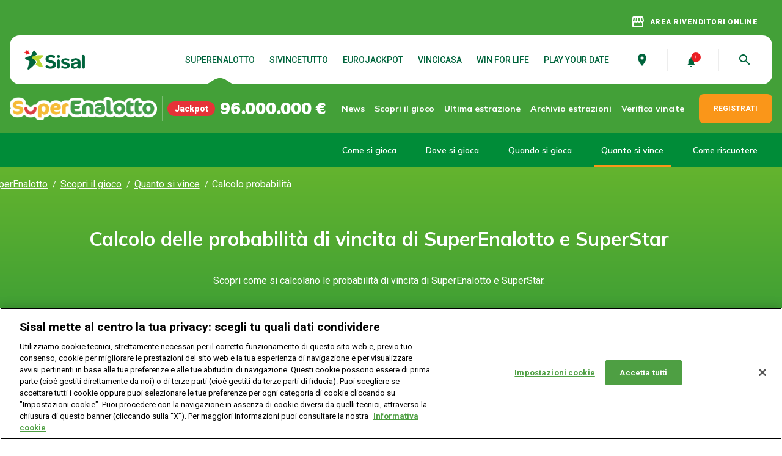

--- FILE ---
content_type: text/css;charset=utf-8
request_url: https://www.superenalotto.it/etc.clientlibs/gntn/clientlibs/clientlib-superenalotto.lc-202511211407-lc.min.css
body_size: 16388
content:
:root{--site-color:#00643c;--site-light-color:#338363;--site-dark-color:#005030;--site-gradient:linear-gradient(180deg,#017956,#00643c);--overlay-top-displacement:-256px;--overlay-medium-top-displacement:-150px;--overlay-small-top-displacement:-90px;--social-menu-height:0px;--social-menu-top:calc(var(--overlay-top-displacement)*-1);--header-translation:0px;--header-top-padding:0px}.mod--transition-none{-webkit-transition:none!important;transition:none!important}@media(max-width:767px){.mod--responsive-padding{padding:0 1pc}}@media(min-width:768px)and (max-width:1279px){.mod--responsive-padding{padding:0 1pc}}.mod--grid-flow-column{grid-auto-flow:column}.mod--overlay-top-displacement{position:relative;top:var(--overlay-top-displacement);margin-bottom:var(--overlay-top-displacement)}.mod--overlay-small-top-displacement{position:relative;top:var(--overlay-small-top-displacement);margin-bottom:var(--overlay-small-top-displacement)}.mod--overlay-medium-top-displacement{position:relative;top:var(--overlay-medium-top-displacement);margin-bottom:var(--overlay-medium-top-displacement)}.mod--clean-scrollbar ::-webkit-scrollbar{width:1pc}.mod--clean-scrollbar ::-webkit-scrollbar-track{background:transparent}.mod--clean-scrollbar ::-webkit-scrollbar-thumb{background-color:#ececec;border-radius:8px;border:4px solid transparent;background-clip:padding-box}.mod--remove-button-style{-webkit-appearance:none;outline:none;background-color:transparent;border:none;color:inherit}.mod--font-size-18{font-size:18px!important}.mod--font-size-24{font-size:24px!important}.mod--generic-box-shadow,.se-bulletins__card,.superenalotto-detail-pagination__content__card,.superenalotto-extraction-archive__details,.superenalotto-extraction-archive__search,.superenalotto-extraction__links__item,.superenalotto-frequent-and-late-boxes--simple__body__row,.superenalotto-number-generator__content-wrapper,.superenalotto-number-generator__helpers__tooltip__content{-webkit-box-shadow:0 5px 9pt 1px rgba(68,68,68,.03);box-shadow:0 5px 9pt 1px rgba(68,68,68,.03)}.mod--round-16{border-radius:1pc;overflow:hidden}.mod--round-top-16{border-top-left-radius:1pc;border-top-right-radius:1pc;overflow:hidden}.mod--round-bottom-16{border-bottom-left-radius:1pc;border-bottom-right-radius:1pc;overflow:hidden}.mod--hidden{display:none!important}.mod--show{display:initial!important}.mod--block{display:block!important}.mod--flex{display:-webkit-box!important;display:-ms-flexbox!important;display:flex!important}.mod--align-center{text-align:center!important;-webkit-box-pack:center;-ms-flex-pack:center;justify-content:center}.mod--align-left{text-align:left!important;-webkit-box-pack:start;-ms-flex-pack:start;justify-content:flex-start}.mod--align-right{text-align:right!important;-webkit-box-pack:end;-ms-flex-pack:end;justify-content:flex-end}.mod--align-justify{text-align:justify!important;-webkit-box-pack:center;-ms-flex-pack:center;justify-content:center}.mod--text-2col{-webkit-column-count:2;-moz-column-count:2;column-count:2;-webkit-column-gap:24px;-moz-column-gap:24px;column-gap:24px}.mod--color-white{color:#fff}.mod--color-site{color:var(--site-color)}.mod--color-sisal-green{color:#00643c}.mod--color-dark-grey{color:#666}.mod--color-black{color:#444}.mod--remove-margin{margin:0}.mod--bg-white{background-color:#fff;color:#666}.mod--bg-black{background-color:#000;color:#fff}.mod--bg-light-grey{background-color:#f9f9f9;color:#666}.mod--bg-grey{background-color:#f4f4f4;color:#666}.mod--bg-blue-grey{background-color:#2f3c43;color:#fff}.mod--bg-sisal-green{background-color:#00643c;color:#fff}.mod--bg-sisal-light-green{background-color:#338363;color:#fff}.mod--bg-sisal-orange{background-color:#fa9619;color:#fff}.mod--bg-superenalotto-green{background-color:#43a038;color:#fff}.mod--bg-sivincetutto-red{background-color:#e63238;color:#fff}.mod--bg-vincicasa-blue{background-color:#18abc4;color:#fff}.mod--bg-eurojackpot-blue{background-color:#1b3551;color:#fff}.mod--bg-winforlife-green{background-color:#007e47;color:#fff}.mod--bg-lightblue{background-color:#00badc;color:#fff}.mod--bg-white-opt-20{background-color:hsla(0,0%,100%,.2)}.mod--grey-gradient{background:-webkit-gradient(linear,left top,left bottom,from(#ececec),to(#ccc));background:linear-gradient(180deg,#ececec,#ccc);color:#666}.mod--green-gradient,.superenalotto-how-much-win-tabs__body__banner,.superenalotto-wins-details__content__banner{background:-webkit-gradient(linear,left top,left bottom,from(#64b42e),to(#2f9638));background:linear-gradient(180deg,#64b42e,#2f9638);color:#fff}.mod--cerulean-gradient{background:-webkit-gradient(linear,left top,left bottom,from(#35d5e4),to(#18abc4));background:linear-gradient(180deg,#35d5e4,#18abc4);color:#fff}.mod--orange-gradient,.se-winners-archive__winners .card-container .row-group .row .card .img{background:-webkit-gradient(linear,left top,left bottom,from(#f8ae02),to(#ee7601));background:linear-gradient(180deg,#f8ae02,#ee7601);color:#fff}.mod--marine-gradient{background:-webkit-gradient(linear,left top,left bottom,from(#0076a7),to(#1b3551));background:linear-gradient(180deg,#0076a7,#1b3551);color:#fff}.mod--emerald-gradient{background:-webkit-gradient(linear,left top,left bottom,from(#017956),to(#00643c));background:linear-gradient(180deg,#017956,#00643c);color:#fff}.mod--gold-gradient{background:-webkit-gradient(linear,left top,left bottom,from(#ffbf00),to(#f29200));background:linear-gradient(180deg,#ffbf00,#f29200);color:#fff}.mod--paleblue-gradient{background:-webkit-gradient(linear,left top,left bottom,from(#5d9cdf),to(#0753a4));background:linear-gradient(180deg,#5d9cdf,#0753a4);color:#fff}.mod--winbox-gradient{background:-webkit-gradient(linear,left top,left bottom,from(#63b230),to(#105f2d));background:linear-gradient(180deg,#63b230,#105f2d);color:#fff}.mod--eurojackpot-gold-gradient{background:-webkit-gradient(linear,left top,left bottom,from(#f3c716),to(#c4942f));background:linear-gradient(180deg,#f3c716,#c4942f);color:#fff}.mod--red-gradient{background:-webkit-gradient(linear,left top,left bottom,from(#f47d20),to(#e63238));background:linear-gradient(180deg,#f47d20,#e63238);color:#fff}.mod--vice-gradient{background:-webkit-gradient(linear,left top,left bottom,from(#00bac7),color-stop(61.01%,#c454a1),to(#ff7375));background:linear-gradient(180deg,#00bac7,#c454a1 61.01%,#ff7375);color:#fff}.mod--playyourdate-gradient{background:-webkit-gradient(linear,left top,left bottom,from(#007674),to(#009d9a));background:linear-gradient(180deg,#007674,#009d9a);color:#fff}.w-1\/2{width:50%}.w-1\/3{width:33.333333%}.w-2\/3{width:66.666667%}.w-1\/4{width:25%}.w-2\/4{width:50%}.w-3\/4{width:75%}.mod--vertical-padding-xs{padding-top:6px!important;padding-bottom:6px!important}.mod--vertical-padding-sm{padding-top:9pt!important;padding-bottom:9pt!important}@media(min-width:768px){.mod--vertical-padding-sm{padding-top:1pc!important;padding-bottom:1pc!important}}.mod--vertical-padding-md{padding-top:24px!important;padding-bottom:24px!important}@media(min-width:768px){.mod--vertical-padding-md{padding-top:2pc!important;padding-bottom:2pc!important}}.mod--vertical-padding-lg{padding-top:3pc!important;padding-bottom:3pc!important}@media(min-width:768px){.mod--vertical-padding-lg{padding-top:4pc!important;padding-bottom:4pc!important}}@media(min-width:1280px){.mod--vertical-padding-lg{padding-top:68px!important;padding-bottom:68px!important}}.mod--vertical-padding-xl{padding-top:3pc!important;padding-bottom:3pc!important}@media(min-width:768px){.mod--vertical-padding-xl{padding-top:4pc!important;padding-bottom:4pc!important}}@media(min-width:1280px){.mod--vertical-padding-xl{padding-top:5pc!important;padding-bottom:5pc!important}}.mod--horizontal-padding-xs{padding-left:6px!important;padding-right:6px!important}.mod--horizontal-padding-sm{padding-left:9pt!important;padding-right:9pt!important}.mod--horizontal-padding-md{padding-left:24px!important;padding-right:24px!important}.mod--horizontal-padding-xl{padding-left:1pc!important;padding-right:1pc!important}@media(min-width:768px){.mod--horizontal-padding-xl{padding-left:94px!important;padding-right:94px!important}}@media(min-width:1280px){.mod--horizontal-padding-xl{padding-left:7pc!important;padding-right:7pc!important}}@media(max-width:767px){.mobile\:mod--hidden{display:none!important}.mobile\:mod--show{display:initial!important}.mobile\:mod--block{display:block!important}.mobile\:mod--flex{display:-webkit-box!important;display:-ms-flexbox!important;display:flex!important}.mobile\:mod--align-center{text-align:center;-webkit-box-pack:center;-ms-flex-pack:center;justify-content:center}.mobile\:mod--align-left{text-align:left;-webkit-box-pack:start;-ms-flex-pack:start;justify-content:flex-start}.mobile\:mod--align-right{text-align:right;-webkit-box-pack:end;-ms-flex-pack:end;justify-content:flex-end}.mobile\:w-1\/2{width:50%}.mobile\:w-1\/3{width:33.333333%}.mobile\:w-2\/3{width:66.666667%}.mobile\:w-1\/4{width:25%}.mobile\:w-2\/4{width:50%}.mobile\:w-3\/4{width:75%}}@media(min-width:768px){.tablet\:mod--hidden{display:none!important}.tablet\:mod--show{display:initial!important}.tablet\:mod--block{display:block!important}.tablet\:mod--flex{display:-webkit-box!important;display:-ms-flexbox!important;display:flex!important}.tablet\:mod--align-center{text-align:center;-webkit-box-pack:center;-ms-flex-pack:center;justify-content:center}.tablet\:mod--align-left{text-align:left;-webkit-box-pack:start;-ms-flex-pack:start;justify-content:flex-start}.tablet\:mod--align-right{text-align:right;-webkit-box-pack:end;-ms-flex-pack:end;justify-content:flex-end}.tablet\:w-1\/2{width:50%}.tablet\:w-1\/3{width:33.333333%}.tablet\:w-2\/3{width:66.666667%}.tablet\:w-1\/4{width:25%}.tablet\:w-2\/4{width:50%}.tablet\:w-3\/4{width:75%}}@media(min-width:1280px){.desktop\:mod--hidden{display:none!important}.desktop\:mod--show{display:initial!important}.desktop\:mod--block{display:block!important}.desktop\:mod--flex{display:-webkit-box!important;display:-ms-flexbox!important;display:flex!important}.desktop\:mod--align-center{text-align:center;-webkit-box-pack:center;-ms-flex-pack:center;justify-content:center}.desktop\:mod--align-left{text-align:left;-webkit-box-pack:start;-ms-flex-pack:start;justify-content:flex-start}.desktop\:mod--align-right{text-align:right;-webkit-box-pack:end;-ms-flex-pack:end;justify-content:flex-end}.desktop\:w-1\/2{width:50%}.desktop\:w-1\/3{width:33.333333%}.desktop\:w-2\/3{width:66.666667%}.desktop\:w-1\/4{width:25%}.desktop\:w-2\/4{width:50%}.desktop\:w-3\/4{width:75%}}html{scroll-behavior:smooth}.mod--animation-show--active,.mod--generic-transition{-webkit-transition:all .35s ease-out;transition:all .35s ease-out}.mod--transition-header{top:var(--header-translation)!important;-webkit-transition:top .5s ease-in-out;transition:top .5s ease-in-out}.mod--animation-show{-webkit-transform:scale(.7);transform:scale(.7)}.mod--animation-show--active{-webkit-transform:scale(1);transform:scale(1)}.mod--ball-animation-show{-webkit-transform:scale(1)!important;transform:scale(1)!important;-webkit-transition:-webkit-transform .3s cubic-bezier(0,0,0,1.5);transition:-webkit-transform .3s cubic-bezier(0,0,0,1.5);transition:transform .3s cubic-bezier(0,0,0,1.5);transition:transform .3s cubic-bezier(0,0,0,1.5),-webkit-transform .3s cubic-bezier(0,0,0,1.5)}.mod--example{color:#faebd7}.se-best-winner__content{width:100%;background-color:#fff;border-radius:1pc;padding:5pc 0;display:-webkit-box;display:-ms-flexbox;display:flex;-webkit-box-orient:vertical;-webkit-box-direction:normal;-ms-flex-direction:column;flex-direction:column;-webkit-box-pack:center;-ms-flex-pack:center;justify-content:center;-webkit-box-align:center;-ms-flex-align:center;align-items:center;position:relative}.se-best-winner__icon{margin-bottom:2pc}.se-best-winner__number p{font-family:coconbold;color:#444;font-size:3pc;text-align:center;margin:0}.se-best-winner__separator{margin-bottom:24px;width:2pc;height:4px;background-color:#ececec;border-radius:2px}.se-best-winner__winner{text-align:center;margin-bottom:1pc}.se-best-winner__winner h1{font-weight:700;font-size:2pc;color:#444;margin:0}.se-best-winner__date{text-align:center}.se-best-winner__date p{font-size:18px;color:#666;font-weight:500;margin:0}.se-best-winner__animation{position:absolute;top:0;left:0;z-index:0;width:100%;height:100%}.se-extraction-archive-titles__wrapper{display:-webkit-box;display:-ms-flexbox;display:flex;-webkit-box-pack:center;-ms-flex-pack:center;justify-content:center;-webkit-box-orient:vertical;-webkit-box-direction:normal;-ms-flex-direction:column;flex-direction:column;text-align:center;-webkit-box-align:center;-ms-flex-align:center;align-items:center;width:100%}.se-extraction-archive-titles__wrapper__title{font-family:Mulish;font-weight:700;font-size:2pc;width:90%}.se-extraction-archive-titles__wrapper__title h1,.se-extraction-archive-titles__wrapper__title h2,.se-extraction-archive-titles__wrapper__title h3,.se-extraction-archive-titles__wrapper__title h4,.se-extraction-archive-titles__wrapper__title h5,.se-extraction-archive-titles__wrapper__title h6{margin-top:0}@media(min-width:768px){.se-extraction-archive-titles__wrapper__title{width:60%}}@media(min-width:1280px){.se-extraction-archive-titles__wrapper__title{width:30%}}.se-extraction-archive-titles__wrapper__description{font-weight:400;width:90%}@media(min-width:768px){.se-extraction-archive-titles__wrapper__description{width:60%}}@media(min-width:1280px){.se-extraction-archive-titles__wrapper__description{width:30%}}.se-extraction-archive-titles__wrapper__description p{margin:0}.se-extraction-archive-titles__read-more{width:90%;position:relative;left:50%;-webkit-transform:translateX(-50%);transform:translateX(-50%)}@media(min-width:768px){.se-extraction-archive-titles__read-more{width:60%}}@media(min-width:1280px){.se-extraction-archive-titles__read-more{width:30%}}.se-last-extraction-years__link.gntn-cta--link,.se-last-extractions .gntn-cta--link{margin:0}.se-superstar-tabs .cmp-tabs__tablist{width:-webkit-fit-content;width:-moz-fit-content;width:fit-content;background-color:#00643c;border-radius:1pc;display:-webkit-box;display:-ms-flexbox;display:flex;-webkit-box-pack:center;-ms-flex-pack:center;justify-content:center;-ms-flex-wrap:nowrap;flex-wrap:nowrap;width:auto;padding:4px}@media(min-width:768px){.se-superstar-tabs .cmp-tabs__tablist{width:-webkit-fit-content;width:-moz-fit-content;width:fit-content}}.se-superstar-tabs .cmp-tabs__tab{display:-webkit-box;display:-ms-flexbox;display:flex;-webkit-box-orient:horizontal;-webkit-box-direction:normal;-ms-flex-direction:row;flex-direction:row;-webkit-box-align:center;-ms-flex-align:center;align-items:center;-webkit-box-pack:center;-ms-flex-pack:center;justify-content:center;font-family:Mulish;font-size:14px;color:#fff;font-weight:600;border-bottom:0;cursor:pointer;width:100%;white-space:nowrap;padding:4px 9pt}@media(min-width:768px){.se-superstar-tabs .cmp-tabs__tab{width:auto}}@media(min-width:1280px){.se-superstar-tabs .cmp-tabs__tab{padding:4px 26px}}.se-superstar-tabs .cmp-tabs__tab.cmp-tabs__tab--active{background-color:#fff;color:#00643c;border-radius:1pc;font-weight:700}.se-superstar-tabs__header{width:100%;display:-webkit-box;display:-ms-flexbox;display:flex;-webkit-box-orient:vertical;-webkit-box-direction:normal;-ms-flex-direction:column;flex-direction:column;-webkit-box-pack:justify;-ms-flex-pack:justify;justify-content:space-between;-webkit-box-align:center;-ms-flex-align:center;align-items:center}@media(min-width:768px){.se-superstar-tabs__header{-webkit-box-orient:horizontal;-webkit-box-direction:normal;-ms-flex-direction:row;flex-direction:row}}.se-superstar-tabs__header__title{font-size:18px}.se-superstar-tabs__header__title span{font-weight:900}.se-superstar-tabs .gntn-text table{border:1px solid #ececec;border-radius:1pc;overflow:hidden}.se-superstar-tabs .gntn-text table tr th{color:#00643c;border:.5px solid #ececec;background-color:#fff;padding:8px;font-size:9pt;border-radius:0!important}@media(min-width:768px){.se-superstar-tabs .gntn-text table tr th{padding:1pc 24px;font-size:1pc}}.se-superstar-tabs .gntn-text table tr td{border:.5px solid #ececec;border-radius:0!important;padding:8px;font-size:9pt;font-weight:500}@media(min-width:768px){.se-superstar-tabs .gntn-text table tr td{padding:1pc 24px;font-size:1pc}}.se-superstar-tabs .gntn-text table tr td b{font-weight:900;color:#444}.se-superstar-tabs .gntn-text table tr td:first-child{color:#00643c}.se-superstar-tabs .gntn-text table tr:first-child th:first-child,.se-superstar-tabs .gntn-text table tr:first-child th:last-child,.se-superstar-tabs .gntn-text table tr:nth-child(2) th{border-bottom:1px solid #00643c}.se-winners-archive{padding:9pt}.se-winners-archive__content-wrapper{background-color:#fff;border-radius:20px;padding:20px}.se-winners-archive__header{margin-bottom:1pc}.se-winners-archive__filter{display:-webkit-box;display:-ms-flexbox;display:flex}.se-winners-archive__filter-label{margin-right:auto;line-height:1.5em}.se-winners-archive__filter-option{border-radius:5rem;line-height:2.5em;vertical-align:middle;background:#add8e6;padding:0 1em;margin:auto 5px;background-color:#f4f4f4;font-weight:700;height:2.5em;color:#666;cursor:pointer;-webkit-user-select:none;-moz-user-select:none;-ms-user-select:none;user-select:none}.se-winners-archive__filter-option .active-icon{display:none}.se-winners-archive__filter-option.active{background-color:#e0ece8;color:#03653e}.se-winners-archive__filter-option.active .active-icon{display:inline;font-size:1.5em;vertical-align:middle}.se-winners-archive__winners{display:none}.se-winners-archive__winners-header-title{font-weight:700;font-size:1.3em}.se-winners-archive__winners .average-value-nav{display:-webkit-box;display:-ms-flexbox;display:flex;margin-bottom:20px;border-top:3px solid #ececec;border-bottom:3px solid #ececec;-webkit-box-align:center;-ms-flex-align:center;align-items:center}.se-winners-archive__winners .average-value-nav .average-value-icon{color:green;margin:auto 1em auto 0}.se-winners-archive__winners .average-value-nav .average-value-label{margin-right:auto;font-weight:700;font-size:1.3em}.se-winners-archive__winners .average-value-nav .average-value{font-size:1.5em;font-weight:700}.se-winners-archive__winners .card-container .row-group{display:-webkit-box;display:-ms-flexbox;display:flex;-webkit-box-orient:vertical;-webkit-box-direction:normal;-ms-flex-direction:column;flex-direction:column;row-gap:24px}.se-winners-archive__winners .card-container .row-group[hidden]{display:none}.se-winners-archive__winners .card-container .row-group .row{-ms-flex-wrap:wrap;flex-wrap:wrap;row-gap:24px}.se-winners-archive__winners .card-container .row-group .row,.se-winners-archive__winners .card-container .row-group .row .card{-webkit-box-pack:justify;-ms-flex-pack:justify;justify-content:space-between;display:-webkit-box;display:-ms-flexbox;display:flex}.se-winners-archive__winners .card-container .row-group .row .card{border-radius:1pc;background-color:#f9f9f9;padding:24px 0 2pc;height:340px;-webkit-box-orient:vertical;-webkit-box-direction:normal;-ms-flex-direction:column;flex-direction:column;color:#444;width:30%}.se-winners-archive__winners .card-container .row-group .row .card>*{margin:0}.se-winners-archive__winners .card-container .row-group .row .card .img{width:auto;padding:1pc 0;margin:0 24px;border-radius:1pc;display:-webkit-box;display:-ms-flexbox;display:flex;-webkit-box-pack:center;-ms-flex-pack:center;justify-content:center;-webkit-box-align:center;-ms-flex-align:center;align-items:center;-webkit-box-orient:vertical;-webkit-box-direction:normal;-ms-flex-direction:column;flex-direction:column;row-gap:8px}.se-winners-archive__winners .card-container .row-group .row .card .img img{width:5pc;height:5pc}.se-winners-archive__winners .card-container .row-group .row .card .img__label{font-weight:900;color:#fff;text-align:center}.se-winners-archive__winners .card-container .row-group .row .card .prize-money{font-family:Mulish;font-size:24px;font-weight:800;letter-spacing:0;line-height:2pc;text-align:center}@media(min-width:768px){.se-winners-archive__winners .card-container .row-group .row .card .prize-money{font-size:18px}}@media(min-width:1280px){.se-winners-archive__winners .card-container .row-group .row .card .prize-money{font-size:24px}}.se-winners-archive__winners .card-container .row-group .row .card .horizontal-rule{height:4px;width:2pc;border-radius:2px;background-color:#ececec;margin:0 auto}.se-winners-archive__winners .card-container .row-group .row .card .location{font-family:roboto;font-size:18px;font-weight:500;letter-spacing:0;line-height:24px;text-align:center}.se-winners-archive__winners .card-container .row-group .row .card .date{color:#666;font-family:roboto;font-size:1pc;letter-spacing:0;line-height:24px;text-align:center}.se-winners-archive__winners .card-container .row-group+.row-group{margin-top:24px}.se-winners-archive__winners .expand-card-container:not([hidden]){display:block;width:100%;height:56px;margin-top:10px;line-height:56px;color:#00643c;font-family:Mulish;font-size:1pc;font-weight:600;letter-spacing:0;text-align:center;background-color:#f9f9f9;text-decoration:underline;border:none;-webkit-box-shadow:none;box-shadow:none;cursor:pointer;border-bottom-left-radius:1pc;border-bottom-right-radius:1pc}.se-winners-archive__winners .expand-card-container:not([hidden]) .more-icon{color:#00643c;margin-left:1pc;vertical-align:middle}.se-winners-archive__winners.active{display:block}@media only screen and (max-width:767px){.se-winners-archive{padding:10px}.se-winners-archive__header-title{font-size:1.2em;line-height:1.2em}.se-winners-archive__filter{text-align:center;-ms-flex-wrap:wrap;flex-wrap:wrap}.se-winners-archive__filter-label{margin:0 auto;display:block;width:100%}.se-winners-archive__filter-option{-ms-flex-preferred-size:45%;flex-basis:45%;margin:5px auto;font-size:.9em;white-space:nowrap;overflow:hidden;text-overflow:ellipsis}.se-winners-archive__winners-header-title{font-size:1.1em}.se-winners-archive__winners .average-value-nav .average-value-icon{display:none}.se-winners-archive__winners .average-value-nav .average-value,.se-winners-archive__winners .average-value-nav .average-value-label{font-size:1em}.se-winners-archive__winners .card-container .row-group .row{-webkit-box-orient:vertical;-webkit-box-direction:normal;-ms-flex-direction:column;flex-direction:column}.se-winners-archive__winners .card-container .row-group .row .card{width:100%;max-width:100%}}.se-bulletins{position:relative}.se-bulletins__cards-container{display:-webkit-box;display:-ms-flexbox;display:flex;-ms-flex-wrap:wrap;flex-wrap:wrap;-webkit-box-pack:center;-ms-flex-pack:center;justify-content:center;-webkit-box-orient:vertical;-webkit-box-direction:normal;-ms-flex-direction:column;flex-direction:column;-webkit-box-align:center;-ms-flex-align:center;align-items:center;margin:0 -8px}@media(min-width:768px){.se-bulletins__cards-container{-webkit-box-orient:horizontal;-webkit-box-direction:normal;-ms-flex-direction:row;flex-direction:row;-webkit-box-align:unset;-ms-flex-align:unset;align-items:unset}}@media(min-width:1280px){.se-bulletins__cards-container{margin:0 -9pt}}.se-bulletins__card{background-color:#fff;border:2px solid transparent;display:-webkit-box;display:-ms-flexbox;display:flex;-webkit-box-orient:vertical;-webkit-box-direction:normal;-ms-flex-direction:column;flex-direction:column;margin:0 8px 1pc;width:calc(100% - 24px);max-width:350px;border-radius:15px;padding:20px 20px 10px}@media(min-width:768px){.se-bulletins__card{max-width:360px}}@media(min-width:1280px){.se-bulletins__card{margin:0 9pt 24px;width:calc(100% - 24px);max-width:350px}}.se-bulletins__card:hover{border:2px solid #00643c}.se-bulletins__card-icon{margin-top:5%;margin-bottom:10%}.se-bulletins__card-icon__1{display:none}@media(min-width:768px){.se-bulletins__card-icon__1{display:block}}.se-bulletins__card-icon__2{display:none}@media(min-width:1280px){.se-bulletins__card-icon__2{display:block}}.se-bulletins__card-title{margin:0;text-align:center;font-family:Roboto;font-weight:400;font-weight:lighter;overflow:hidden;font-size:1pc;white-space:nowrap;text-overflow:ellipsis}.se-bulletins__card-title strong{font-family:Roboto;font-weight:900}.se-bulletins__card-separator{border:0;border-top:1px solid hsla(0,0%,80%,.5098039215686274);margin:18px 0}.se-bulletins__card-link{color:#008c38;text-decoration:underline;font-size:14px}@media(min-width:768px){.se-bulletins__card-link{font-size:1pc}}.se-bulletins__card-link-icon{float:right;border-radius:100%;height:30px;font-size:20px;width:30px;display:-webkit-box!important;display:-ms-flexbox!important;display:flex!important;-webkit-box-pack:center;-ms-flex-pack:center;justify-content:center;-webkit-box-align:center;-ms-flex-align:center;align-items:center}.se-bulletins__card-link-icon:hover{background-color:hsla(0,0%,80%,.5098039215686274)}.superenalotto-competition-fees .super-competition-fees .header{margin-bottom:24px;font-size:24px;text-align:center}@media(min-width:1280px){.superenalotto-competition-fees .super-competition-fees .header{font-size:2pc;text-align:left}}.superenalotto-competition-fees .super-competition-fees .body{background-color:#fff;border-radius:20px;padding:20px}@media(min-width:768px){.superenalotto-competition-fees .super-competition-fees .body{padding:30px}}.superenalotto-competition-fees .super-competition-fees .body .accordion-container .accordion{margin-bottom:10px}@media(min-width:768px){.superenalotto-competition-fees .super-competition-fees .body .accordion-container .accordion{margin-bottom:0}}.superenalotto-competition-fees .super-competition-fees .body .accordion-container .accordion:last-of-type{border-bottom:1px solid #ededed}.superenalotto-competition-fees .super-competition-fees .body .accordion-container .accordion:last-of-type .accordion-body{padding-bottom:24px}.superenalotto-competition-fees .super-competition-fees .body .accordion-container .accordion-header{font-weight:700;font-size:1.2rem;display:-webkit-box;display:-ms-flexbox;display:flex;-webkit-box-pack:justify;-ms-flex-pack:justify;justify-content:space-between;border-top:1px solid #ededed;padding:10px;cursor:pointer}@media(min-width:768px){.superenalotto-competition-fees .super-competition-fees .body .accordion-container .accordion-header{padding:20px}}.superenalotto-competition-fees .super-competition-fees .body .accordion-container .accordion-header-title{color:#0f6d48}.superenalotto-competition-fees .super-competition-fees .body .accordion-container .accordion-body .table{font-size:14px}@media(min-width:768px){.superenalotto-competition-fees .super-competition-fees .body .accordion-container .accordion-body .table{font-size:1pc}}.superenalotto-competition-fees .super-competition-fees .body .accordion-container .accordion-body .table-header{color:#338363;font-weight:700;display:-webkit-box;display:-ms-flexbox;display:flex;-webkit-box-pack:justify;-ms-flex-pack:justify;justify-content:space-between;padding:10px}@media(min-width:768px){.superenalotto-competition-fees .super-competition-fees .body .accordion-container .accordion-body .table-header{padding:20px}}.superenalotto-competition-fees .super-competition-fees .body .accordion-container .accordion-body .table-header .category-title,.superenalotto-competition-fees .super-competition-fees .body .accordion-container .accordion-body .table-header .value-title,.superenalotto-competition-fees .super-competition-fees .body .accordion-container .accordion-body .table-header .winning-combo-title{width:30%}.superenalotto-competition-fees .super-competition-fees .body .accordion-container .accordion-body .table-header .category-title{text-align:left}.superenalotto-competition-fees .super-competition-fees .body .accordion-container .accordion-body .table-header .winning-combo-title{text-align:center}.superenalotto-competition-fees .super-competition-fees .body .accordion-container .accordion-body .table-header .value-title{text-align:right}.superenalotto-competition-fees .super-competition-fees .body .accordion-container .accordion-body .table-body .table-entry{display:-webkit-box;display:-ms-flexbox;display:flex;-webkit-box-pack:justify;-ms-flex-pack:justify;justify-content:space-between;padding:10px;border-radius:20px}@media(min-width:768px){.superenalotto-competition-fees .super-competition-fees .body .accordion-container .accordion-body .table-body .table-entry{padding:20px}}.superenalotto-competition-fees .super-competition-fees .body .accordion-container .accordion-body .table-body .table-entry:nth-child(odd){background-color:#f9f9f9}.superenalotto-competition-fees .super-competition-fees .body .accordion-container .accordion-body .table-body .table-entry .category-value,.superenalotto-competition-fees .super-competition-fees .body .accordion-container .accordion-body .table-body .table-entry .value-value,.superenalotto-competition-fees .super-competition-fees .body .accordion-container .accordion-body .table-body .table-entry .winning-combo-value{width:30%}.superenalotto-competition-fees .super-competition-fees .body .accordion-container .accordion-body .table-body .table-entry .category-value{text-align:left}.superenalotto-competition-fees .super-competition-fees .body .accordion-container .accordion-body .table-body .table-entry .winning-combo-value{text-align:center;font-weight:700}.superenalotto-competition-fees .super-competition-fees .body .accordion-container .accordion-body .table-body .table-entry .value-value{text-align:right}.super-complete-combination-table{color:#444}.super-complete-combination-table .header{font-weight:700;text-align:center}@media(min-width:1280px){.super-complete-combination-table .header{text-align:left}}.super-complete-combination-table .body{padding:30px;background-color:#fff;border-radius:20px}.super-complete-combination-table .body .text{margin-bottom:10px}.super-complete-combination-table .body .table-container{display:-webkit-box;display:-ms-flexbox;display:flex;-webkit-box-orient:vertical;-webkit-box-direction:normal;-ms-flex-direction:column;flex-direction:column;-webkit-box-pack:justify;-ms-flex-pack:justify;justify-content:space-between;font-size:.8rem}@media(min-width:1280px){.super-complete-combination-table .body .table-container{-webkit-box-orient:horizontal;-webkit-box-direction:normal;-ms-flex-direction:row;flex-direction:row}}.super-complete-combination-table .body .table-container-column{width:100%;display:-webkit-box;display:-ms-flexbox;display:flex;-webkit-box-orient:vertical;-webkit-box-direction:normal;-ms-flex-direction:column;flex-direction:column;border-top-left-radius:20px;border-top-right-radius:20px;overflow:hidden;border:1px solid #ececec}@media(min-width:1280px){.super-complete-combination-table .body .table-container-column{width:32%}}.super-complete-combination-table .body .table-container-column:not(.active){display:none}@media(min-width:1280px){.super-complete-combination-table .body .table-container-column:not(.active){display:-webkit-box;display:-ms-flexbox;display:flex}}.super-complete-combination-table .body .table-container-column .column-header{font-weight:700;color:#338363;display:-webkit-box;display:-ms-flexbox;display:flex;-webkit-box-orient:horizontal;-webkit-box-direction:normal;-ms-flex-direction:row;flex-direction:row;height:50px;line-height:50px;gap:0}.super-complete-combination-table .body .table-container-column .column-header .frequency-column-title,.super-complete-combination-table .body .table-container-column .column-header .number-column-title{width:25%;padding:0 10px;-webkit-box-sizing:border-box;box-sizing:border-box;line-height:50px}.super-complete-combination-table .body .table-container-column .column-header .number-column-title{text-align:left}.super-complete-combination-table .body .table-container-column .column-header .frequency-column-title{text-align:right}.super-complete-combination-table .body .table-container-column .column-header .delay-column-group{width:50%;line-height:25px;display:-webkit-box;display:-ms-flexbox;display:flex;-ms-flex-wrap:wrap;flex-wrap:wrap;border-left:1px solid #ececec;text-align:center}.super-complete-combination-table .body .table-container-column .column-header .delay-column-group .delay-column-title{font-weight:400;color:#444;width:100%;border-bottom:1px solid #ececec}.super-complete-combination-table .body .table-container-column .column-header .delay-column-group .delay-current,.super-complete-combination-table .body .table-container-column .column-header .delay-column-group .delay-max{width:50%}.super-complete-combination-table .body .table-container-column .table:not(.active){display:none}@media(min-width:1280px){.super-complete-combination-table .body .table-container-column .table:not(.active){display:block}}.super-complete-combination-table .body .table-container-column .table-header{background-color:#43a038;color:#fff;text-align:center;font-weight:700;padding:10px}.super-complete-combination-table .body .table-container-column .table-header .range-spacer{display:inline-block;padding:0 10px;text-align:center}.super-complete-combination-table .body .table-container-column .table-body{font-size:14px}.super-complete-combination-table .body .table-container-column .table-body .table-row{display:-webkit-box;display:-ms-flexbox;display:flex;-webkit-box-orient:horizontal;-webkit-box-direction:normal;-ms-flex-direction:row;flex-direction:row;-ms-flex-wrap:nowrap;flex-wrap:nowrap;background-color:#fff}.super-complete-combination-table .body .table-container-column .table-body .table-row .cell{width:25%;padding:10px;-webkit-box-sizing:border-box;box-sizing:border-box}.super-complete-combination-table .body .table-container-column .table-body .table-row .cell:first-child,.super-complete-combination-table .body .table-container-column .table-body .table-row .cell:nth-child(2){font-weight:700}.super-complete-combination-table .body .table-container-column .table-body .table-row .cell:first-child,.super-complete-combination-table .body .table-container-column .table-body .table-row .cell:nth-child(3){text-align:left}.super-complete-combination-table .body .table-container-column .table-body .table-row .cell:nth-child(2),.super-complete-combination-table .body .table-container-column .table-body .table-row .cell:nth-child(4){text-align:right}.super-complete-combination-table .body .table-container-column .table-body .table-row .cell:nth-child(3){border-left:1px solid #ececec}.super-complete-combination-table .body .table-container-column .table-body .table-row:nth-child(odd){background-color:#f9f9f9}.super-complete-combination-table .body .table-pagination{display:-webkit-box;display:-ms-flexbox;display:flex;margin-top:9pt}@media(min-width:1280px){.super-complete-combination-table .body .table-pagination{display:none;margin-top:0}}.super-complete-combination-table .body .table-pagination>*{margin:auto}.super-complete-combination-table .body .table-pagination .next,.super-complete-combination-table .body .table-pagination .prev{width:20%;text-align:center;cursor:pointer;-webkit-user-select:none;-moz-user-select:none;-ms-user-select:none;user-select:none}.super-complete-combination-table .body .table-pagination .pagination-slider-container{width:60%;height:3px;background-color:#ececec}.super-complete-combination-table .body .table-pagination .pagination-slider-container,.super-complete-combination-table .body .table-pagination .pagination-slider-container .pagination-slider{border-radius:50em}.super-complete-combination-table .body .table-pagination .pagination-slider-container .pagination-slider{height:100%;background-color:#b9d732;width:11.11111%}.super-complete-combination-table .body .table-pagination .pagination-slider-container .pagination-slider[pos="2"]{margin-left:11.11111%}.super-complete-combination-table .body .table-pagination .pagination-slider-container .pagination-slider[pos="3"]{margin-left:22.22222%}.super-complete-combination-table .body .table-pagination .pagination-slider-container .pagination-slider[pos="4"]{margin-left:33.33333%}.super-complete-combination-table .body .table-pagination .pagination-slider-container .pagination-slider[pos="5"]{margin-left:44.44444%}.super-complete-combination-table .body .table-pagination .pagination-slider-container .pagination-slider[pos="6"]{margin-left:55.55556%}.super-complete-combination-table .body .table-pagination .pagination-slider-container .pagination-slider[pos="7"]{margin-left:66.66667%}.super-complete-combination-table .body .table-pagination .pagination-slider-container .pagination-slider[pos="8"]{margin-left:77.77778%}.super-complete-combination-table .body .table-pagination .pagination-slider-container .pagination-slider[pos="9"]{margin-left:auto}.super-complete-combination-table .body-footer{text-align:left;margin-top:20px}.superenalotto-detail-pagination__header{display:-webkit-box;display:-ms-flexbox;display:flex;-webkit-box-orient:vertical;-webkit-box-direction:normal;-ms-flex-direction:column;flex-direction:column;-webkit-box-align:center;-ms-flex-align:center;align-items:center;margin-bottom:1pc}@media(min-width:1280px){.superenalotto-detail-pagination__header{-webkit-box-orient:horizontal;-webkit-box-direction:normal;-ms-flex-direction:row;flex-direction:row;-webkit-box-pack:justify;-ms-flex-pack:justify;justify-content:space-between;-webkit-box-align:unset;-ms-flex-align:unset;align-items:unset;margin-bottom:0}}.superenalotto-detail-pagination__header__title{width:90%;text-align:center}@media(min-width:1280px){.superenalotto-detail-pagination__header__title{width:60%;text-align:left}}.superenalotto-detail-pagination__header__link{display:none;font-family:Mulish;text-decoration:underline;font-weight:600;color:var(--site-dark-color);-webkit-box-align:center;-ms-flex-align:center;align-items:center;position:relative;padding-right:2pc}@media(min-width:1280px){.superenalotto-detail-pagination__header__link{display:-webkit-box;display:-ms-flexbox;display:flex}}.superenalotto-detail-pagination__header__link:after{font-family:Material Icons;content:"arrow_forward";font-weight:400;margin-left:1pc;text-decoration:none;color:var(--site-dark-color);font-size:24px;position:absolute;right:0}.superenalotto-detail-pagination__content{display:-webkit-box;display:-ms-flexbox;display:flex;-webkit-box-orient:horizontal;-webkit-box-direction:normal;-ms-flex-direction:row;flex-direction:row;-webkit-box-align:center;-ms-flex-align:center;align-items:center;gap:0 1pc;overflow:auto}@media(min-width:1280px){.superenalotto-detail-pagination__content{-webkit-box-orient:horizontal;-webkit-box-direction:normal;-ms-flex-direction:row;flex-direction:row;-webkit-box-pack:justify;-ms-flex-pack:justify;justify-content:space-between;-webkit-box-align:unset;-ms-flex-align:unset;align-items:unset}}.superenalotto-detail-pagination__content__card{width:100%;padding:2pc;display:-webkit-box;display:-ms-flexbox;display:flex;-webkit-box-orient:vertical;-webkit-box-direction:normal;-ms-flex-direction:column;flex-direction:column;-webkit-box-align:center;-ms-flex-align:center;align-items:center;background-color:#fff;border-radius:1pc;text-align:center}@media(min-width:1280px){.superenalotto-detail-pagination__content__card{-webkit-box-align:start;-ms-flex-align:start;align-items:flex-start;text-align:left}}.superenalotto-detail-pagination__content__card__label{color:#666;font-weight:400;margin-bottom:1pc;display:none}@media(min-width:768px){.superenalotto-detail-pagination__content__card__label{display:block}}.superenalotto-detail-pagination__content__card__link{font-family:Mulish;font-weight:600;text-decoration:underline;color:var(--site-dark-color);display:-webkit-box;display:-ms-flexbox;display:flex;-webkit-box-align:center;-ms-flex-align:center;align-items:center;position:relative;width:-webkit-fit-content;width:-moz-fit-content;width:fit-content}.superenalotto-detail-pagination__content__card__link--left{padding-left:2pc;text-align:right}.superenalotto-detail-pagination__content__card__link--left:before{font-family:Material Icons;content:"navigate_before";font-weight:400;margin-right:1pc;text-decoration:none;font-size:24px;position:absolute;left:0}.superenalotto-detail-pagination__content__card__link--right{padding-right:2pc;text-align:left}.superenalotto-detail-pagination__content__card__link--right:after{font-family:Material Icons;content:"navigate_next";font-weight:400;margin-left:1pc;text-decoration:none;font-size:24px;position:absolute;right:0}.superenalotto-detail-pagination__content__card__link--disabled{pointer-events:none;color:grey;cursor:none}.superenalotto-detail-pagination__footer-btn{display:block;width:100%;border:1px solid #00643c;color:#00643c;text-align:center;padding:9pt 0;font-weight:700;font-size:14px;text-transform:uppercase;border-radius:8px;margin-top:24px}@media(min-width:1280px){.superenalotto-detail-pagination__footer-btn{display:none;margin-top:0}}.superenalotto-detail-pagination__footer-btn:hover{color:#00975b}.superenalotto-extraction-archive{width:100%}.superenalotto-extraction-archive__search{width:100%;padding:28px 24px;background-color:#fff;border-radius:1pc;margin-bottom:24px}@media(min-width:768px){.superenalotto-extraction-archive__search{padding:2pc}}.superenalotto-extraction-archive__search__header{width:100%;display:-webkit-box;display:-ms-flexbox;display:flex;-webkit-box-pack:justify;-ms-flex-pack:justify;justify-content:space-between;cursor:pointer}.superenalotto-extraction-archive__search__header__title{font-family:Mulish;color:var(--site-dark-color);font-weight:600;text-decoration:underline}.superenalotto-extraction-archive__search__header__icon{font-size:24px;color:var(--site-dark-color)}.superenalotto-extraction-archive__search__content{overflow:hidden;height:0;-webkit-transition:all .3s ease-in-out;transition:all .3s ease-in-out}.superenalotto-extraction-archive__search__content--open{width:100%;height:auto;overflow:inherit}@media(min-width:768px){.superenalotto-extraction-archive__search__content--open{margin-top:20px;background-color:#f9f9f9;border-radius:1pc;padding:24px}}.superenalotto-extraction-archive__search__content__first-row{display:-webkit-box;display:-ms-flexbox;display:flex;-webkit-box-pack:justify;-ms-flex-pack:justify;justify-content:space-between;-webkit-box-align:center;-ms-flex-align:center;align-items:center;-webkit-box-orient:vertical;-webkit-box-direction:normal;-ms-flex-direction:column;flex-direction:column}@media(min-width:768px){.superenalotto-extraction-archive__search__content__first-row{-webkit-box-orient:horizontal;-webkit-box-direction:normal;-ms-flex-direction:row;flex-direction:row}}.superenalotto-extraction-archive__search__content__filter{margin-bottom:24px;width:100%}@media(min-width:768px){.superenalotto-extraction-archive__search__content__filter{width:auto;margin-bottom:0}}.superenalotto-extraction-archive__search__content__filter__title{color:#444;margin-bottom:1pc;text-align:center}@media(min-width:768px){.superenalotto-extraction-archive__search__content__filter__title{text-align:left}}.superenalotto-extraction-archive__search__content__filter__buttons{width:100%;height:2pc;background-color:var(--site-dark-color);border-radius:1pc;display:-webkit-box;display:-ms-flexbox;display:flex;cursor:pointer}@media(min-width:768px){.superenalotto-extraction-archive__search__content__filter__buttons{width:200px}}.superenalotto-extraction-archive__search__content__filter__buttons__item{color:#fff;font-family:Mulish;font-weight:600;font-size:14px;padding:4px 14px;margin:5px;width:50%;text-align:center;display:-webkit-box;display:-ms-flexbox;display:flex;-webkit-box-pack:center;-ms-flex-pack:center;justify-content:center;-webkit-box-align:center;-ms-flex-align:center;align-items:center}.superenalotto-extraction-archive__search__content__filter__buttons__item--active{color:var(--site-dark-color);background-color:#fff;border-radius:1pc;-webkit-box-sizing:content-box;box-sizing:content-box}.superenalotto-extraction-archive__search__content .superenalotto-extraction-archive__search__content__select{width:100%;margin-bottom:24px;height:55px}@media(min-width:768px){.superenalotto-extraction-archive__search__content .superenalotto-extraction-archive__search__content__select{width:38%;margin-bottom:0;margin-right:10px}}@media(min-width:1280px){.superenalotto-extraction-archive__search__content .superenalotto-extraction-archive__search__content__select{width:300px}}.superenalotto-extraction-archive__search__content .superenalotto-extraction-archive__search__content__number{width:100%;height:55px;margin-bottom:24px}@media(min-width:768px){.superenalotto-extraction-archive__search__content .superenalotto-extraction-archive__search__content__number{width:38%;margin-bottom:0;margin-right:10px}}@media(min-width:1280px){.superenalotto-extraction-archive__search__content .superenalotto-extraction-archive__search__content__number{width:300px}}.superenalotto-extraction-archive__search__content__separator--first{width:100%;height:1px;background-color:#ececec;margin-top:28px;margin-bottom:24px}@media(min-width:768px){.superenalotto-extraction-archive__search__content__separator--first{display:none}}.superenalotto-extraction-archive__search__content__separator--second{width:100%;height:1px;margin-bottom:24px;background-color:transparent}@media(min-width:768px){.superenalotto-extraction-archive__search__content__separator--second{margin:24px 0;background-color:#ececec}}.superenalotto-extraction-archive__search__content__link{text-align:center;text-decoration:underline;color:var(--site-dark-color);font-family:Mulish;font-weight:600;display:block}.superenalotto-extraction-archive__search__content__button{width:100%}@media(min-width:768px){.superenalotto-extraction-archive__search__content__button{width:auto}}.superenalotto-extraction-archive__details{background-color:#fff;padding:2pc 1pc;border-radius:1pc;width:100%}@media(min-width:768px){.superenalotto-extraction-archive__details{padding:2pc}}.superenalotto-extraction-archive__details__title{font-family:Mulish;color:#444;font-weight:900;width:100%;text-align:center}@media(min-width:768px){.superenalotto-extraction-archive__details__title{width:auto;text-align:left}}.superenalotto-extraction-archive__details__separator{margin:1pc 0;width:100%;height:1px;background-color:#ececec}.superenalotto-extraction-archive__details__months{display:-webkit-box;display:-ms-flexbox;display:flex;-webkit-box-pack:justify;-ms-flex-pack:justify;justify-content:space-between}.superenalotto-extraction-archive__details__months__item{padding:8px 9pt;font-family:Mulish;color:#444;border-radius:8px;width:60px;text-align:center;font-size:13px;font-weight:400}.superenalotto-extraction-archive__details__months__item--active{color:#fff;background-color:#00643c;font-weight:800;font-size:9pt}.superenalotto-extraction-archive__details__months__item--disabled{pointer-events:none;color:#999}.superenalotto-extraction-archive__details__months--normal{display:none}@media(min-width:1280px){.superenalotto-extraction-archive__details__months--normal{display:-webkit-box;display:-ms-flexbox;display:flex}}.superenalotto-extraction-archive__details__months--slider{display:-webkit-box;display:-ms-flexbox;display:flex;-webkit-box-pack:center;-ms-flex-pack:center;justify-content:center}@media(min-width:1280px){.superenalotto-extraction-archive__details__months--slider{display:none}}.superenalotto-extraction-archive__details__months--slider__track{width:90%}.superenalotto-extraction-archive__details__months--slider .gntn-carousel__controls .glide__arrow{color:var(--site-dark-color);height:40px;width:40px;display:-webkit-box;display:-ms-flexbox;display:flex;-webkit-box-align:center;-ms-flex-align:center;align-items:center;-webkit-box-pack:center;-ms-flex-pack:center;justify-content:center}.superenalotto-extraction-archive__details__months--slider .gntn-carousel__controls .glide__arrow:hover{background-color:#ececec;border-color:transparent}.superenalotto-extraction-archive__details__months--slider .gntn-carousel__controls .glide__arrow--left{left:-25px}@media(min-width:768px){.superenalotto-extraction-archive__details__months--slider .gntn-carousel__controls .glide__arrow--left{left:-50px}}.superenalotto-extraction-archive__details__months--slider .gntn-carousel__controls .glide__arrow--right{right:-25px}@media(min-width:768px){.superenalotto-extraction-archive__details__months--slider .gntn-carousel__controls .glide__arrow--right{right:-50px}}.superenalotto-extraction-archive__details__table{border:0;border-spacing:0;width:100%;display:none}@media(min-width:768px){.superenalotto-extraction-archive__details__table{display:table}}.superenalotto-extraction-archive__details__table__head{text-transform:uppercase}.superenalotto-extraction-archive__details__table__head__label{padding-left:24px;width:40%}@media(min-width:1280px){.superenalotto-extraction-archive__details__table__head__label{width:38%}}.superenalotto-extraction-archive__details__table__head__combination{width:45%}@media(min-width:1280px){.superenalotto-extraction-archive__details__table__head__combination{width:32%}}.superenalotto-extraction-archive__details__table__head__jolly,.superenalotto-extraction-archive__details__table__head__superstar{width:7%}.superenalotto-extraction-archive__details__table__head__link{padding-right:24px}.superenalotto-extraction-archive__details__table__body__label{padding-left:24px}.superenalotto-extraction-archive__details__table th{color:var(--site-color);border:0;text-align:left}.superenalotto-extraction-archive__details__table tr td:first-child{border-top-left-radius:20px;border-bottom-left-radius:20px}.superenalotto-extraction-archive__details__table__row:nth-of-type(2n),.superenalotto-extraction-archive__details__table__row:nth-of-type(2n)+.superenalotto-extraction-archive__details__table__promo{background-color:rgba(0,0,0,.04)}.superenalotto-extraction-archive__details__table td{border:0;padding-top:1pc;padding-bottom:1pc}.superenalotto-extraction-archive__details__table b{font-weight:900}.superenalotto-extraction-archive__details__table__combination{width:2pc;height:2pc;border-radius:100%;background-color:#ececec;display:-webkit-inline-box;display:-ms-inline-flexbox;display:inline-flex;-webkit-box-pack:center;-ms-flex-pack:center;justify-content:center;-webkit-box-align:center;-ms-flex-align:center;align-items:center}.superenalotto-extraction-archive__details__table__combination__text{font-size:14px;font-family:Mulish;font-weight:900;color:#444}.superenalotto-extraction-archive__details__table__jolly{width:2pc;height:2pc;border-radius:100%;background-color:var(--site-light-color);display:-webkit-inline-box;display:-ms-inline-flexbox;display:inline-flex;-webkit-box-pack:center;-ms-flex-pack:center;justify-content:center;-webkit-box-align:center;-ms-flex-align:center;align-items:center}.superenalotto-extraction-archive__details__table__jolly__text{font-size:14px;font-family:Mulish;font-weight:900;color:#fff}.superenalotto-extraction-archive__details__table__superstar{width:2pc;height:2pc;border-radius:100%;background-color:#e63238;display:-webkit-inline-box;display:-ms-inline-flexbox;display:inline-flex;-webkit-box-pack:center;-ms-flex-pack:center;justify-content:center;-webkit-box-align:center;-ms-flex-align:center;align-items:center}.superenalotto-extraction-archive__details__table__superstar__text{font-size:14px;font-family:Mulish;font-weight:900;color:#fff}.superenalotto-extraction-archive__details__table__link{visibility:hidden;position:relative}.superenalotto-extraction-archive__details__table__link:after{visibility:visible;position:absolute;top:0;left:0;color:var(--site-dark-color);font-family:Material Icons;content:"youtube_searched_for";font-weight:400;font-size:24px}@media(min-width:1280px){.superenalotto-extraction-archive__details__table__link{font-family:Mulish;text-decoration:underline;font-weight:700;font-size:1pc;visibility:visible;color:var(--site-dark-color)}.superenalotto-extraction-archive__details__table__link:after{display:none}}.superenalotto-extraction-archive__details__table__end{border-bottom-right-radius:20px;border-top-right-radius:20px;padding-right:24px;text-align:right}.superenalotto-extraction-archive__details__table__row--promo td:first-child{border-bottom-left-radius:0!important}.superenalotto-extraction-archive__details__table__row--promo .superenalotto-extraction-archive__details__table__end{border-bottom-right-radius:0}.superenalotto-extraction-archive__details__table__promo__row{border-bottom-left-radius:1pc;border-bottom-right-radius:1pc;border-top-left-radius:0!important;padding:0 24px;padding-top:0!important}.superenalotto-extraction-archive__details__table__promo__row__content{padding:1pc 24px;border-radius:1pc;font-family:coconbold;font-size:18px;text-align:center}.superenalotto-extraction-archive__details__table .hide-toggle-rows .toggle-row{display:none}.superenalotto-extraction-archive__details__table tfoot{position:relative;height:56px}.superenalotto-extraction-archive__details__table tfoot .toggle-last-rows{cursor:pointer;position:absolute;top:0;left:0;width:100%;display:-webkit-box;display:-ms-flexbox;display:flex;-ms-flex-pack:distribute;justify-content:space-around;text-align:center;height:56px;border-radius:0 0 1pc 1pc;background-color:#f9f9f9;border-top:1px solid #ececec;color:#00643c;font-family:Mulish,sans-serif;font-size:1pc;font-weight:600;letter-spacing:0;line-height:56px;vertical-align:middle}.superenalotto-extraction-archive__details__table tfoot .toggle-last-rows .icon{margin:auto 0 auto 1pc;height:24px;width:24px}.superenalotto-extraction-archive__details__table tfoot .toggle-last-rows,.superenalotto-extraction-archive__details__table tfoot .toggle-last-rows td{padding:0}.superenalotto-extraction-archive__details__cards,.superenalotto-extraction-archive__details__table tfoot .toggle-last-rows td:not([hidden]){display:-webkit-box;display:-ms-flexbox;display:flex}.superenalotto-extraction-archive__details__cards{-webkit-box-orient:vertical;-webkit-box-direction:normal;-ms-flex-direction:column;flex-direction:column;-webkit-box-pack:center;-ms-flex-pack:center;justify-content:center}@media(min-width:768px){.superenalotto-extraction-archive__details__cards{display:none}}.superenalotto-extraction-archive__details__cards .toggle-card-last-rows{width:100%}.superenalotto-extraction-archive__details__cards .toggle-card-last-rows>div{background-color:#fff;text-align:center;height:56px;border:1px solid #ececec;border-right:none;border-left:none;color:#00643c;font-family:Mulish,sans-serif;font-size:1pc;font-weight:700;letter-spacing:0;line-height:56px;vertical-align:middle}.superenalotto-extraction-archive__details__cards .toggle-card-last-rows>div .icon{padding-left:1pc;vertical-align:middle}.superenalotto-extraction-archive__details__cards.hide-toggle-rows .toggle-row{display:none}.superenalotto-extraction-archive__details__cards__item{width:100%;-webkit-box-orient:vertical;-webkit-box-direction:normal;-ms-flex-direction:column;flex-direction:column;-webkit-box-pack:center;-ms-flex-pack:center;justify-content:center;padding:24px 1pc;border-radius:1pc}.superenalotto-extraction-archive__details__cards__item:not([hidden]){display:-webkit-box;display:-ms-flexbox;display:flex}.superenalotto-extraction-archive__details__cards__item:nth-child(odd){background-color:#f9f9f9}.superenalotto-extraction-archive__details__cards__item__header{display:-webkit-box;display:-ms-flexbox;display:flex;-webkit-box-orient:horizontal;-webkit-box-direction:normal;-ms-flex-direction:row;flex-direction:row;-webkit-box-pack:justify;-ms-flex-pack:justify;justify-content:space-between;margin-bottom:1pc}.superenalotto-extraction-archive__details__cards__item__header__title{color:#444}.superenalotto-extraction-archive__details__cards__item__header__link{font-size:24px;color:var(--site-dark-color)}.superenalotto-extraction-archive__details__cards__item__combination{width:100%;display:-webkit-box;display:-ms-flexbox;display:flex;-webkit-box-orient:horizontal;-webkit-box-direction:normal;-ms-flex-direction:row;flex-direction:row;-webkit-box-pack:justify;-ms-flex-pack:justify;justify-content:space-between;margin-bottom:1pc}.superenalotto-extraction-archive__details__cards__item__combination__item{width:40px;height:40px;border-radius:100%;background-color:#ececec;display:-webkit-inline-box;display:-ms-inline-flexbox;display:inline-flex;-webkit-box-pack:center;-ms-flex-pack:center;justify-content:center;-webkit-box-align:center;-ms-flex-align:center;align-items:center}.superenalotto-extraction-archive__details__cards__item__combination__item__text{font-size:14px;font-family:Mulish;font-weight:900;color:#444}.superenalotto-extraction-archive__details__cards__item__footer{width:100%}.superenalotto-extraction-archive__details__cards__item__footer,.superenalotto-extraction-archive__details__cards__item__footer__jolly{display:-webkit-box;display:-ms-flexbox;display:flex;-webkit-box-orient:horizontal;-webkit-box-direction:normal;-ms-flex-direction:row;flex-direction:row;-webkit-box-pack:justify;-ms-flex-pack:justify;justify-content:space-between}.superenalotto-extraction-archive__details__cards__item__footer__jolly{-webkit-box-align:center;-ms-flex-align:center;align-items:center;width:50%}.superenalotto-extraction-archive__details__cards__item__footer__jolly__title{color:#999;font-size:14px;width:70%;text-align:center}.superenalotto-extraction-archive__details__cards__item__footer__jolly__item{width:40px;height:40px;border-radius:100%;background-color:var(--site-light-color);display:-webkit-inline-box;display:-ms-inline-flexbox;display:inline-flex;-webkit-box-pack:center;-ms-flex-pack:center;justify-content:center;-webkit-box-align:center;-ms-flex-align:center;align-items:center}.superenalotto-extraction-archive__details__cards__item__footer__jolly__item__text{font-size:14px;font-family:Mulish;font-weight:900;color:#fff}.superenalotto-extraction-archive__details__cards__item__footer__superstar{display:-webkit-box;display:-ms-flexbox;display:flex;-webkit-box-orient:horizontal;-webkit-box-direction:normal;-ms-flex-direction:row;flex-direction:row;-webkit-box-pack:justify;-ms-flex-pack:justify;justify-content:space-between;-webkit-box-align:center;-ms-flex-align:center;align-items:center;width:50%}.superenalotto-extraction-archive__details__cards__item__footer__superstar__title{font-size:14px;color:#eb1e23;width:70%;text-align:center}.superenalotto-extraction-archive__details__cards__item__footer__superstar__item{width:40px;height:40px;border-radius:100%;background-color:#e63238;display:-webkit-inline-box;display:-ms-inline-flexbox;display:inline-flex;-webkit-box-pack:center;-ms-flex-pack:center;justify-content:center;-webkit-box-align:center;-ms-flex-align:center;align-items:center}.superenalotto-extraction-archive__details__cards__item__footer__superstar__item__text{font-size:14px;font-family:Mulish;font-weight:900;color:#fff}.superenalotto-extraction-archive__details__cards__item__promo{padding:1pc;width:100%;text-align:center;border-radius:1pc;margin-top:1pc;font-family:coconbold;font-size:18px}.superenalotto-extraction__title{margin-top:4pc;padding-top:2pc;border-top:2px solid #ececec;text-align:center}@media(min-width:1280px){.superenalotto-extraction__title{text-align:left;margin-top:5pc;border-top:0;padding-top:0}}.superenalotto-extraction__card{background-color:#fff;border-radius:20px;padding:20px}@media(min-width:768px){.superenalotto-extraction__card{padding:30px}}.superenalotto-extraction__card__header{display:-webkit-box;display:-ms-flexbox;display:flex;-webkit-box-orient:vertical;-webkit-box-direction:normal;-ms-flex-direction:column;flex-direction:column;-webkit-box-pack:center;-ms-flex-pack:center;justify-content:center;-webkit-box-align:center;-ms-flex-align:center;align-items:center}@media(min-width:768px){.superenalotto-extraction__card__header{-webkit-box-orient:horizontal;-webkit-box-direction:normal;-ms-flex-direction:row;flex-direction:row;-webkit-box-pack:justify;-ms-flex-pack:justify;justify-content:space-between}}.superenalotto-extraction__card__header__title{font-family:Mulish;font-weight:700;color:#444;text-align:center}@media(min-width:768px){.superenalotto-extraction__card__header__title{text-align:left}}.superenalotto-extraction__card__header__amount{background-color:var(--site-color);color:#fff;font-weight:700;text-align:center;border-radius:1pc;padding:5px 20px;height:-webkit-fit-content;height:-moz-fit-content;height:fit-content;width:-webkit-fit-content;width:-moz-fit-content;width:fit-content}.superenalotto-extraction__card__header__amount__prize{font-weight:700}.superenalotto-extraction__card__body{display:-webkit-box;display:-ms-flexbox;display:flex;-webkit-box-orient:vertical;-webkit-box-direction:normal;-ms-flex-direction:column;flex-direction:column}.superenalotto-extraction__card__body__description{display:none;width:100%;color:#666;font-weight:400}.superenalotto-extraction__card__body__description p{text-align:left}@media(min-width:768px){.superenalotto-extraction__card__body__description{display:block}}.superenalotto-extraction__card__body__label{width:100%;font-size:18px;color:#666;text-align:center}@media(min-width:768px){.superenalotto-extraction__card__body__label{text-align:left}}.superenalotto-extraction__card__body__header{font-family:Mulish;font-weight:700;color:#666;margin-bottom:1pc;display:none}@media(min-width:768px){.superenalotto-extraction__card__body__header{display:block}}.superenalotto-extraction__card__body__content{-ms-flex-wrap:wrap;flex-wrap:wrap}.superenalotto-extraction__card__body__content,.superenalotto-extraction__card__body__content__combination{display:-webkit-box;display:-ms-flexbox;display:flex;-webkit-box-pack:justify;-ms-flex-pack:justify;justify-content:space-between;-webkit-box-orient:horizontal;-webkit-box-direction:normal;-ms-flex-direction:row;flex-direction:row}.superenalotto-extraction__card__body__content__combination{width:100%}@media(min-width:768px){.superenalotto-extraction__card__body__content__combination{width:73%}}.superenalotto-extraction__card__body__content__jolly,.superenalotto-extraction__card__body__content__superstar{width:45%;display:-webkit-box;display:-ms-flexbox;display:flex;-webkit-box-pack:end;-ms-flex-pack:end;justify-content:flex-end;margin-top:1pc;position:relative}@media(min-width:768px){.superenalotto-extraction__card__body__content__jolly,.superenalotto-extraction__card__body__content__superstar{width:-webkit-fit-content;width:-moz-fit-content;width:fit-content;margin-top:0}}.superenalotto-extraction__card__body__content__item{width:36px;height:36px;border-radius:100%;background-color:#f4f4f4;display:-webkit-box;display:-ms-flexbox;display:flex;-webkit-box-pack:center;-ms-flex-pack:center;justify-content:center;-webkit-box-align:center;-ms-flex-align:center;align-items:center}@media(min-width:768px){.superenalotto-extraction__card__body__content__item{width:4pc;height:4pc}}.superenalotto-extraction__card__body__content__item__text{font-family:Mulish;font-weight:800;font-size:18px;color:#444}.superenalotto-extraction__card__body__content__item--jolly{background-color:var(--site-color)}.superenalotto-extraction__card__body__content__item--jolly .superenalotto-extraction__card__body__content__item__text{color:#fff}.superenalotto-extraction__card__body__content__item--jolly__label{position:absolute;font-family:Mulish;font-weight:700;color:#666;right:60%}@media(min-width:768px){.superenalotto-extraction__card__body__content__item--jolly__label{bottom:120%;right:auto}}.superenalotto-extraction__card__body__content__item--superstar{background-color:#e63238}.superenalotto-extraction__card__body__content__item--superstar .superenalotto-extraction__card__body__content__item__text{color:#fff}.superenalotto-extraction__card__body__content__item--superstar__label{position:absolute;font-family:Mulish;font-weight:700;color:#e63238;right:45%}@media(min-width:768px){.superenalotto-extraction__card__body__content__item--superstar__label{bottom:120%;right:auto}}.superenalotto-extraction__card__body__footer{display:-webkit-box;display:-ms-flexbox;display:flex;margin-top:24px;-webkit-box-orient:vertical;-webkit-box-direction:normal;-ms-flex-direction:column;flex-direction:column}@media(min-width:768px){.superenalotto-extraction__card__body__footer{-webkit-box-orient:horizontal;-webkit-box-direction:normal;-ms-flex-direction:row;flex-direction:row;-webkit-box-pack:justify;-ms-flex-pack:justify;justify-content:space-between}}.superenalotto-extraction__card__body__footer__button{width:100%}.superenalotto-extraction__card__body__footer__button+.superenalotto-extraction__card__body__footer__button{margin-top:1pc}@media(min-width:768px){.superenalotto-extraction__card__body__footer__button+.superenalotto-extraction__card__body__footer__button{margin-top:0}}@media(min-width:768px){.superenalotto-extraction__card__body__footer__button{width:48%}}.superenalotto-extraction__card__footer{display:block;text-align:center}@media(min-width:768px){.superenalotto-extraction__card__footer{display:none}}.superenalotto-extraction__card__promo{margin-top:1pc;border-radius:1pc;padding:24px;position:relative;display:-webkit-box;display:-ms-flexbox;display:flex;-ms-flex-pack:distribute;justify-content:space-around;-webkit-box-orient:horizontal;-webkit-box-direction:normal;-ms-flex-direction:row;flex-direction:row;-webkit-box-align:center;-ms-flex-align:center;align-items:center;cursor:pointer}.superenalotto-extraction__card__promo:hover .superenalotto-extraction__card__promo__text{text-decoration:underline}.superenalotto-extraction__card__promo__text{font-family:coconbold;font-size:24px;width:100%}.superenalotto-extraction__card__promo__image{width:40%}.superenalotto-extraction__card__promo__icon{position:absolute;top:24px;right:24px}.superenalotto-extraction__links{width:100%;display:-webkit-box;display:-ms-flexbox;display:flex;-webkit-box-orient:horizontal;-webkit-box-direction:normal;-ms-flex-direction:row;flex-direction:row;overflow:auto;gap:0 1pc;margin-top:24px;-ms-overflow-style:none;scrollbar-width:none}@media(min-width:768px){.superenalotto-extraction__links{-webkit-box-pack:justify;-ms-flex-pack:justify;justify-content:space-between}}.superenalotto-extraction__links::-webkit-scrollbar{display:none}.superenalotto-extraction__links__item{min-width:80%;padding:2pc;background-color:#fff;border-radius:1pc;display:-webkit-box;display:-ms-flexbox;display:flex;-webkit-box-orient:vertical;-webkit-box-direction:normal;-ms-flex-direction:column;flex-direction:column;-webkit-box-pack:justify;-ms-flex-pack:justify;justify-content:space-between;gap:1pc 0}@media(min-width:768px){.superenalotto-extraction__links__item{width:48%;min-width:unset}}.superenalotto-extraction__links__item__text{font-weight:400;color:#666}.superenalotto-extraction__links__item__text p{margin:0!important}.superenalotto-extraction__links__item__link{font-family:Mulish;font-weight:600;text-decoration:underline;color:#00643c;display:-webkit-box;display:-ms-flexbox;display:flex;-webkit-box-align:center;-ms-flex-align:center;align-items:center;position:relative;width:-webkit-fit-content;width:-moz-fit-content;width:fit-content;padding-right:2pc}.superenalotto-extraction__links__item__link:after{font-family:Material Icons;content:"navigate_next";font-weight:400;margin-left:1pc;text-decoration:none;font-size:24px;position:absolute;right:0}.superenalotto-extraction__table-details{width:100%;padding:2pc 1pc;background-color:#fff!important;border-radius:1pc}@media(min-width:768px){.superenalotto-extraction__table-details{padding:2pc}}.superenalotto-extraction__table-details__item{padding:6px 0;border-top:1px solid #ececec}@media(min-width:768px){.superenalotto-extraction__table-details__item{padding:6px 24px}}.superenalotto-extraction__table-details__item:last-of-type{border-bottom:1px solid #ececec}.superenalotto-extraction__table-details__item--open .superenalotto-extraction__table-details__item__header__icon{-webkit-transform:rotate(180deg);transform:rotate(180deg)}.superenalotto-extraction__table-details__item--open .superenalotto-extraction__table-details__item__content{height:auto}.superenalotto-extraction__table-details__item__header{cursor:pointer;display:-webkit-box;display:-ms-flexbox;display:flex;-webkit-box-orient:horizontal;-webkit-box-direction:normal;-ms-flex-direction:row;flex-direction:row;-webkit-box-pack:justify;-ms-flex-pack:justify;justify-content:space-between;-webkit-box-align:center;-ms-flex-align:center;align-items:center;height:50px}.superenalotto-extraction__table-details__item__header__text{font-family:Mulish;font-weight:700;color:#00643c}.superenalotto-extraction__table-details__item__header__icon{-webkit-transition:all .3s ease-in-out;transition:all .3s ease-in-out;color:#00643c}.superenalotto-extraction__table-details__item__content{overflow:hidden;height:0;-webkit-transition:all .3s ease-in-out;transition:all .3s ease-in-out}.superenalotto-extraction__table-details__item__content__table{width:100%;border-spacing:0}.superenalotto-extraction__table-details__item__content__table__head{width:100%;height:50px}.superenalotto-extraction__table-details__item__content__table__head__left,.superenalotto-extraction__table-details__item__content__table__head__middle,.superenalotto-extraction__table-details__item__content__table__head__right{width:33.33%;color:#00643c;font-size:10px;font-weight:700}@media(min-width:768px){.superenalotto-extraction__table-details__item__content__table__head__left,.superenalotto-extraction__table-details__item__content__table__head__middle,.superenalotto-extraction__table-details__item__content__table__head__right{font-size:14px}}.superenalotto-extraction__table-details__item__content__table__head__left{text-align:left}.superenalotto-extraction__table-details__item__content__table__head__middle{text-align:center}.superenalotto-extraction__table-details__item__content__table__head__right{text-align:right}.superenalotto-extraction__table-details__item__content__table__body{width:100%}.superenalotto-extraction__table-details__item__content__table__body__row:nth-child(odd){background-color:#f9f9f9}.superenalotto-extraction__table-details__item__content__table__body__row--banner{background-color:transparent!important}.superenalotto-extraction__table-details__item__content__table__body__row--hidden{display:none}.superenalotto-extraction__table-details__item__content__table__body__row__left,.superenalotto-extraction__table-details__item__content__table__body__row__middle,.superenalotto-extraction__table-details__item__content__table__body__row__right{width:33.33%;color:#666;font-size:9pt;font-weight:400;padding:1pc}@media(min-width:768px){.superenalotto-extraction__table-details__item__content__table__body__row__left,.superenalotto-extraction__table-details__item__content__table__body__row__middle,.superenalotto-extraction__table-details__item__content__table__body__row__right{font-size:1pc;padding:1pc 24px}}.superenalotto-extraction__table-details__item__content__table__body__row__left{text-align:left;border-bottom-left-radius:1pc;border-top-left-radius:1pc}.superenalotto-extraction__table-details__item__content__table__body__row__middle{text-align:center;font-weight:700}.superenalotto-extraction__table-details__item__content__table__body__row__right{text-align:right;border-bottom-right-radius:1pc;border-top-right-radius:1pc}.superenalotto-extraction__table-details__item__content__table__body__row__link{font-size:9pt;padding:1pc 0}@media(min-width:768px){.superenalotto-extraction__table-details__item__content__table__body__row__link{font-size:1pc;padding:1pc 0}}.superenalotto-extraction__table-details__item__content__table__body__row__link__item{color:#00643c;text-decoration:underline;cursor:pointer;font-family:Mulish;font-weight:600}.superenalotto-extraction__table-details__item__content__table__body__row__promo__content{display:-webkit-box;display:-ms-flexbox;display:flex;-webkit-box-orient:horizontal;-webkit-box-direction:normal;-ms-flex-direction:row;flex-direction:row;-webkit-box-pack:justify;-ms-flex-pack:justify;justify-content:space-between;-webkit-box-align:center;-ms-flex-align:center;align-items:center;padding:8px;border-radius:1pc}@media(min-width:768px){.superenalotto-extraction__table-details__item__content__table__body__row__promo__content{padding:8px 2pc}}.superenalotto-extraction__table-details__item__content__table__body__row__promo__content__image--left,.superenalotto-extraction__table-details__item__content__table__body__row__promo__content__image--right{max-height:40px;width:auto}.superenalotto-extraction__table-details__item__content__table__body__row__promo__content__text{font-size:9pt;font-weight:700;text-align:center}@media(min-width:768px){.superenalotto-extraction__table-details__item__content__table__body__row__promo__content__text{font-size:14px}}.superenalotto-extraction__table-details__item__content__table__body__row__promo-info{width:33.33%;color:#444;font-size:9pt;font-weight:700;padding:1pc}@media(min-width:768px){.superenalotto-extraction__table-details__item__content__table__body__row__promo-info{font-size:1pc;padding:1pc 24px}}.superenalotto-extraction__table-details__item__content__table__body__row__promo-info:first-child{text-align:left;border-bottom-left-radius:1pc;border-top-left-radius:1pc}.superenalotto-extraction__table-details__item__content__table__body__row__promo-info:nth-child(2){text-align:center}.superenalotto-extraction__table-details__item__content__table__body__row__promo-info:nth-child(3){text-align:right;border-bottom-right-radius:1pc;border-top-right-radius:1pc}.superenalotto-extraction__table-details__item__content__table__footer__row{background-color:#f9f9f9;border-bottom-left-radius:1pc;border-bottom-right-radius:1pc}.superenalotto-extraction__table-details__item__content__table__footer__row__item{border-top:1px solid #ececec;border-bottom-left-radius:1pc;border-bottom-right-radius:1pc;text-align:center;color:#00643c;cursor:pointer;font-weight:600;padding:1pc}@media(min-width:768px){.superenalotto-extraction__table-details__item__content__table__footer__row__item{padding:1pc 24px}}.superenalotto-extraction__table-details__item__content__table__footer__row__item__text{text-decoration:underline;font-family:Mulish;margin-right:1pc}.superenalotto-extraction__table-details__item__content__table__footer__row__item__icon{vertical-align:middle}.superenalotto-extraction__download{width:100%;margin-top:1pc;padding:0 8px;font-weight:500}@media(min-width:768px){.superenalotto-extraction__download{padding:0}}.superenalotto-extraction__download__link{color:#00643c;font-weight:700}.superenalotto-extraction__download__link:hover{text-decoration:underline}.superenalotto-extraction__prize{width:100%;background-color:#fff;border-radius:1pc;padding:1pc 24px}.superenalotto-extraction__prize--open .superenalotto-extraction__prize__header__icon{-webkit-transform:rotate(180deg);transform:rotate(180deg)}.superenalotto-extraction__prize--open .superenalotto-extraction__prize__content{height:auto;padding-top:30px;margin-top:9pt;border-top:1px solid #ececec}.superenalotto-extraction__prize__header{display:-webkit-box;display:-ms-flexbox;display:flex;-webkit-box-orient:horizontal;-webkit-box-direction:normal;-ms-flex-direction:row;flex-direction:row;-webkit-box-pack:justify;-ms-flex-pack:justify;justify-content:space-between;-webkit-box-align:center;-ms-flex-align:center;align-items:center;cursor:pointer}.superenalotto-extraction__prize__header__text{font-family:Mulish;font-weight:700;width:60%;color:#00643c}.superenalotto-extraction__prize__header__icon{-webkit-transition:all .3s ease-in-out;transition:all .3s ease-in-out;color:#00643c}.superenalotto-extraction__prize__content{overflow:hidden;height:0;-webkit-transition:all .3s ease-in-out;transition:all .3s ease-in-out}.superenalotto-extraction__prize__content__table{width:100%;border-spacing:0}.superenalotto-extraction__prize__content__table__row:nth-child(odd){background-color:#f9f9f9}.superenalotto-extraction__prize__content__table__row__left,.superenalotto-extraction__prize__content__table__row__right{font-size:9pt;padding:1pc}@media(min-width:768px){.superenalotto-extraction__prize__content__table__row__left,.superenalotto-extraction__prize__content__table__row__right{font-size:1pc;padding:1pc 24px}}.superenalotto-extraction__prize__content__table__row__left{width:70%;text-align:left;border-bottom-left-radius:1pc;border-top-left-radius:1pc;font-weight:400;color:#666}.superenalotto-extraction__prize__content__table__row__right{width:30%;text-align:right;border-bottom-right-radius:1pc;border-top-right-radius:1pc;font-weight:700;color:#444}.superenalotto-frequent-and-late-boxes__header{display:-webkit-box;display:-ms-flexbox;display:flex;-webkit-box-pack:center;-ms-flex-pack:center;justify-content:center;text-align:center}@media(min-width:1280px){.superenalotto-frequent-and-late-boxes__header{-webkit-box-pack:justify;-ms-flex-pack:justify;justify-content:space-between;text-align:left}}.superenalotto-frequent-and-late-boxes__header__link{display:none;color:#00643c;text-align:right}@media(min-width:1280px){.superenalotto-frequent-and-late-boxes__header__link{display:-webkit-box;display:-ms-flexbox;display:flex;-webkit-box-orient:horizontal;-webkit-box-direction:normal;-ms-flex-direction:row;flex-direction:row;-webkit-box-align:center;-ms-flex-align:center;align-items:center}}.superenalotto-frequent-and-late-boxes__header__link__label{font-family:Mulish;font-weight:700;text-decoration:underline}.superenalotto-frequent-and-late-boxes__header__link__icon{margin-left:1pc}.superenalotto-frequent-and-late-boxes__group{display:-webkit-box;display:-ms-flexbox;display:flex;-webkit-box-pack:justify;-ms-flex-pack:justify;justify-content:space-between;-webkit-box-orient:vertical;-webkit-box-direction:normal;-ms-flex-direction:column;flex-direction:column}@media(min-width:1280px){.superenalotto-frequent-and-late-boxes__group{-webkit-box-orient:horizontal;-webkit-box-direction:normal;-ms-flex-direction:row;flex-direction:row}}.superenalotto-frequent-and-late-boxes__group__item{width:100%;height:280px;border-radius:1pc;display:-webkit-box;display:-ms-flexbox;display:flex;-webkit-box-orient:vertical;-webkit-box-direction:normal;-ms-flex-direction:column;flex-direction:column;-webkit-box-pack:center;-ms-flex-pack:center;justify-content:center;-webkit-box-align:center;-ms-flex-align:center;align-items:center;margin-bottom:1pc;position:relative;z-index:1}@media(min-width:1280px){.superenalotto-frequent-and-late-boxes__group__item{width:48%;height:350px;margin-bottom:0}}.superenalotto-frequent-and-late-boxes__group__item--hot{background:-webkit-gradient(linear,left top,left bottom,from(#f88186),to(#ef4c50));background:linear-gradient(180deg,#f88186,#ef4c50)}.superenalotto-frequent-and-late-boxes__group__item--cold{background:-webkit-gradient(linear,left top,left bottom,from(#2dc7ed),to(#1496d7));background:linear-gradient(180deg,#2dc7ed,#1496d7)}.superenalotto-frequent-and-late-boxes__group__item__icon{width:88px;height:88px;margin-bottom:24px;z-index:1}.superenalotto-frequent-and-late-boxes__group__item__icon--fire{content:url(clientlib-superenalotto/resources/images/fire-88px.svg)}.superenalotto-frequent-and-late-boxes__group__item__icon--ice{content:url(clientlib-superenalotto/resources/images/ice-88px.svg)}.superenalotto-frequent-and-late-boxes__group__item__text{display:-webkit-box;display:-ms-flexbox;display:flex;z-index:1;-webkit-box-align:center;-ms-flex-align:center;align-items:center}.superenalotto-frequent-and-late-boxes__group__item__text__label{font-family:Mulish;color:#fff;margin-right:8px;font-weight:700;font-size:18px}.superenalotto-frequent-and-late-boxes__group__item__text__tooltip{position:relative;display:-webkit-box;display:-ms-flexbox;display:flex;cursor:pointer;-webkit-user-select:none;-moz-user-select:none;-ms-user-select:none;user-select:none}.superenalotto-frequent-and-late-boxes__group__item__text__tooltip:hover .superenalotto-frequent-and-late-boxes__group__item__text__tooltip__content{visibility:visible;opacity:1}.superenalotto-frequent-and-late-boxes__group__item__text__tooltip__icon{color:#fff}.superenalotto-frequent-and-late-boxes__group__item__text__tooltip__content{font-weight:400;visibility:hidden;width:auto;background-color:#fff;color:#444;text-align:left;border-radius:6px;padding:9pt;position:absolute;bottom:120%;left:-180px;opacity:0;-webkit-transition:opacity .3s;transition:opacity .3s}@media(min-width:768px){.superenalotto-frequent-and-late-boxes__group__item__text__tooltip__content{left:-81pt;width:15pc}}.superenalotto-frequent-and-late-boxes__group__item__text__tooltip__content p{font-size:14px}.superenalotto-frequent-and-late-boxes__group__item__text__tooltip__content:after{content:"";position:absolute;top:100%;left:94%;margin-left:-5px;border:5px solid transparent;border-top-color:#fff}@media(min-width:768px){.superenalotto-frequent-and-late-boxes__group__item__text__tooltip__content:after{left:50%}}.superenalotto-frequent-and-late-boxes__group__item__combination{display:-webkit-box;display:-ms-flexbox;display:flex;-webkit-box-orient:horizontal;-webkit-box-direction:normal;-ms-flex-direction:row;flex-direction:row;width:100%;-webkit-box-pack:center;-ms-flex-pack:center;justify-content:center;margin-top:1pc;z-index:1}.superenalotto-frequent-and-late-boxes__group__item__combination .combination{width:2pc;height:2pc;background-color:#fff;display:-webkit-box;display:-ms-flexbox;display:flex;-webkit-box-pack:center;-ms-flex-pack:center;justify-content:center;-webkit-box-align:center;-ms-flex-align:center;align-items:center;border-radius:100%}.superenalotto-frequent-and-late-boxes__group__item__combination .combination .label{font-size:14px;font-family:Mulish;color:#444;font-weight:800}.superenalotto-frequent-and-late-boxes__group__item__combination .combination+.combination{margin-left:1pc}.superenalotto-frequent-and-late-boxes__group__item__background--fire{content:url(clientlib-superenalotto/resources/images/fire_back.svg)}.superenalotto-frequent-and-late-boxes__group__item__background--ice{content:url(clientlib-superenalotto/resources/images/ice_back.svg)}.superenalotto-frequent-and-late-boxes__group__item__background--small{position:absolute;height:88px;width:72px;top:10%;left:10%;z-index:0}.superenalotto-frequent-and-late-boxes__group__item__background--big{position:absolute;width:200px;height:140px;bottom:0;right:3%;z-index:0;overflow:hidden}@media(min-width:768px){.superenalotto-frequent-and-late-boxes__group__item__background--big{height:10pc}}.superenalotto-frequent-and-late-boxes__group__item__background--big__image{width:100%}.superenalotto-frequent-and-late-boxes__footer{width:100%;text-align:center;padding:0 40px}@media(min-width:1280px){.superenalotto-frequent-and-late-boxes__footer{width:100%;text-align:left;padding:0}}.superenalotto-frequent-and-late-boxes__footer__button{width:100%;padding:9pt 0;border:1.5px solid #00643c;color:#00643c;font-size:14px;font-weight:700;display:block;text-align:center;border-radius:8px}@media(min-width:1280px){.superenalotto-frequent-and-late-boxes__footer__button{display:none}}.superenalotto-frequent-and-late-boxes__footer__button:hover{color:#00975b}.superenalotto-frequent-and-late-boxes--simple__header{display:-webkit-box;display:-ms-flexbox;display:flex;-webkit-box-pack:center;-ms-flex-pack:center;justify-content:center;text-align:center}@media(min-width:1280px){.superenalotto-frequent-and-late-boxes--simple__header{-webkit-box-pack:justify;-ms-flex-pack:justify;justify-content:space-between;text-align:left}}.superenalotto-frequent-and-late-boxes--simple__header__link{display:none;color:#00643c}@media(min-width:1280px){.superenalotto-frequent-and-late-boxes--simple__header__link{display:-webkit-box;display:-ms-flexbox;display:flex;-webkit-box-orient:horizontal;-webkit-box-direction:normal;-ms-flex-direction:row;flex-direction:row;-webkit-box-align:center;-ms-flex-align:center;align-items:center}}.superenalotto-frequent-and-late-boxes--simple__header__link__label{font-family:Mulish;font-weight:600;text-decoration:underline}.superenalotto-frequent-and-late-boxes--simple__header__link__icon{margin-left:1pc}.superenalotto-frequent-and-late-boxes--simple__description{margin:24px 0;text-align:center}@media(min-width:1280px){.superenalotto-frequent-and-late-boxes--simple__description{text-align:left}}.superenalotto-frequent-and-late-boxes--simple__body{row-gap:1pc}.superenalotto-frequent-and-late-boxes--simple__body,.superenalotto-frequent-and-late-boxes--simple__body__row{display:-webkit-box;display:-ms-flexbox;display:flex;-webkit-box-orient:vertical;-webkit-box-direction:normal;-ms-flex-direction:column;flex-direction:column}.superenalotto-frequent-and-late-boxes--simple__body__row{width:100%;-webkit-box-align:center;-ms-flex-align:center;align-items:center;background-color:#fff;border-radius:1pc}@media(min-width:768px){.superenalotto-frequent-and-late-boxes--simple__body__row{-webkit-box-orient:horizontal;-webkit-box-direction:normal;-ms-flex-direction:row;flex-direction:row}}.superenalotto-frequent-and-late-boxes--simple__body__row__image{display:-webkit-box;display:-ms-flexbox;display:flex;-webkit-box-pack:center;-ms-flex-pack:center;justify-content:center;-webkit-box-align:center;-ms-flex-align:center;align-items:center;width:100%;border-top-left-radius:1pc;border-top-right-radius:1pc;padding:8px 0}@media(min-width:768px){.superenalotto-frequent-and-late-boxes--simple__body__row__image{width:140px;height:140px;border-bottom-left-radius:1pc;border-top-right-radius:0;padding:0}}.superenalotto-frequent-and-late-boxes--simple__body__row__image--fire{background-color:#ef4c50}.superenalotto-frequent-and-late-boxes--simple__body__row__image--ice{background-color:#1496d7}.superenalotto-frequent-and-late-boxes--simple__body__row__image__icon--fire{content:url(clientlib-superenalotto/resources/images/fire-88px.svg)}.superenalotto-frequent-and-late-boxes--simple__body__row__image__icon--ice{content:url(clientlib-superenalotto/resources/images/ice-88px.svg)}.superenalotto-frequent-and-late-boxes--simple__body__row__content{display:-webkit-box;display:-ms-flexbox;display:flex;-webkit-box-pack:center;-ms-flex-pack:center;justify-content:center;-webkit-box-orient:vertical;-webkit-box-direction:normal;-ms-flex-direction:column;flex-direction:column;-webkit-box-align:center;-ms-flex-align:center;align-items:center;padding:1pc 0}@media(min-width:768px){.superenalotto-frequent-and-late-boxes--simple__body__row__content{display:block;margin-left:46px;padding-bottom:0}}.superenalotto-frequent-and-late-boxes--simple__body__row__content__label{font-family:Mulish;font-weight:700;color:#444;margin-bottom:1pc}.superenalotto-frequent-and-late-boxes--simple__body__row__content__combination{display:-webkit-box;display:-ms-flexbox;display:flex;-webkit-box-orient:horizontal;-webkit-box-direction:normal;-ms-flex-direction:row;flex-direction:row;-webkit-box-align:center;-ms-flex-align:center;align-items:center}.superenalotto-frequent-and-late-boxes--simple__body__row__content__combination .combination{width:44px;height:44px;display:-webkit-box;display:-ms-flexbox;display:flex;-webkit-box-pack:center;-ms-flex-pack:center;justify-content:center;-webkit-box-align:center;-ms-flex-align:center;align-items:center;border-radius:100%;background-color:#f4f4f4}@media(min-width:768px){.superenalotto-frequent-and-late-boxes--simple__body__row__content__combination .combination{width:58px;height:58px}}.superenalotto-frequent-and-late-boxes--simple__body__row__content__combination .combination .label{font-family:Mulish;font-weight:800;font-size:18px;color:#444}.superenalotto-frequent-and-late-boxes--simple__body__row__content__combination .combination+.combination{margin-left:1pc}.superenalotto-frequent-and-late-boxes--simple__footer{width:100%;margin-top:1pc}.superenalotto-frequent-and-late-boxes--simple__footer__label{width:100%;text-align:center;padding:0 40px}@media(min-width:1280px){.superenalotto-frequent-and-late-boxes--simple__footer__label{width:100%;text-align:left;padding:0}}.superenalotto-frequent-and-late-boxes--simple__footer__button{width:100%;padding:9pt 0;border:1.5px solid #00643c;color:#00643c;font-size:14px;font-weight:700;display:block;text-align:center;border-radius:8px}@media(min-width:1280px){.superenalotto-frequent-and-late-boxes--simple__footer__button{display:none}}.superenalotto-frequent-and-late-boxes--simple__footer__button:hover{color:#00975b}.superenalotto-frequent-combinations{padding:9pt}.super-frequent-combinations,.super-frequent-combinations .icon{background-position:50%;background-repeat:no-repeat;background-size:cover}.super-frequent-combinations{margin:auto;color:#fff;width:100%;max-width:424px;height:auto;max-height:344px;border-radius:20px;padding:23% 18%;display:-webkit-box;display:-ms-flexbox;display:flex;-webkit-box-orient:vertical;-webkit-box-direction:normal;-ms-flex-flow:column;flex-flow:column;-ms-flex-pack:distribute;justify-content:space-around}.super-frequent-combinations .icon{background-color:#fff;height:5vw;min-height:70px;width:5vw;min-width:70px;border-radius:20px;margin:auto auto 0}.super-frequent-combinations .text{text-align:center;font-weight:700;display:-webkit-box;display:-ms-flexbox;display:flex;-webkit-box-orient:horizontal;-webkit-box-direction:normal;-ms-flex-flow:row;flex-flow:row;padding:20px 0}.super-frequent-combinations .text>span{margin:auto}.super-frequent-combinations .text .tooltip-container{position:relative;display:inline-block}.super-frequent-combinations .text .tooltip-container .tooltip+.tooltipText{font-weight:400;font-size:.7em;visibility:hidden;width:15pc;background-color:#fff;color:#444;text-align:left;border-radius:6px;padding:20px;position:absolute;z-index:1;bottom:150%;left:-110px;margin-left:-6 0;opacity:0;-webkit-transition:opacity .3s;transition:opacity .3s}.super-frequent-combinations .text .tooltip-container .tooltip+.tooltipText:after{content:"";position:absolute;top:100%;left:50%;margin-left:-5px;border:5px solid transparent;border-top-color:#fff}.super-frequent-combinations .text .tooltip-container .tooltip:hover+.tooltipText{visibility:visible;opacity:1}.super-frequent-combinations .combination-container{color:#444;text-align:center;font-weight:700;-webkit-box-pack:justify;-ms-flex-pack:justify;justify-content:space-between;margin-bottom:auto}.super-frequent-combinations .combination-container,.super-frequent-combinations .combination-container .combination{display:-webkit-box;display:-ms-flexbox;display:flex;-webkit-box-orient:horizontal;-webkit-box-direction:normal;-ms-flex-flow:row;flex-flow:row}.super-frequent-combinations .combination-container .combination{background-color:#fff;height:25px;width:25px;-ms-flex-pack:distribute;justify-content:space-around;border-radius:100vh}.super-frequent-combinations .combination-container .combination span{margin:auto;font-size:1rem;line-height:25px}.super-frequent-combinations-details{position:relative}@media(min-width:768px){.super-frequent-combinations-details{margin-bottom:0;position:static}}.super-frequent-combinations-details .vertical-separator{width:1px;height:20px;background-color:#ececec;display:inline-block;margin:auto 5% auto 0}.super-frequent-combinations-details .header{display:-webkit-box;display:-ms-flexbox;display:flex;-webkit-box-orient:vertical;-webkit-box-direction:normal;-ms-flex-direction:column;flex-direction:column;-webkit-box-pack:justify;-ms-flex-pack:justify;justify-content:space-between;color:#444;-webkit-box-align:center;-ms-flex-align:center;align-items:center}@media(min-width:768px){.super-frequent-combinations-details .header{-webkit-box-orient:horizontal;-webkit-box-direction:normal;-ms-flex-direction:row;flex-direction:row}}.super-frequent-combinations-details .header .link{display:none}@media(min-width:768px){.super-frequent-combinations-details .header .link{display:-webkit-box;display:-ms-flexbox;display:flex}}.super-frequent-combinations-details .body{-webkit-box-shadow:2px 2px 20px #f0f0f0;box-shadow:2px 2px 20px #f0f0f0;background-color:#fff;border-radius:20px;padding:30px}.super-frequent-combinations-details .body .text :first-child{margin:0}.super-frequent-combinations-details .body .col-container{display:-webkit-box;display:-ms-flexbox;display:flex;-webkit-box-pack:justify;-ms-flex-pack:justify;justify-content:space-between;-webkit-box-orient:vertical;-webkit-box-direction:normal;-ms-flex-direction:column;flex-direction:column}@media(min-width:768px){.super-frequent-combinations-details .body .col-container{-webkit-box-orient:horizontal;-webkit-box-direction:normal;-ms-flex-direction:row;flex-direction:row}}.super-frequent-combinations-details .body .col-container .col-half{width:100%;-webkit-box-sizing:border-box;box-sizing:border-box}@media(min-width:768px){.super-frequent-combinations-details .body .col-container .col-half{width:48%}}.super-frequent-combinations-details .body .col-container .col-half .table-title{text-align:left;width:100%;color:#00643c}.super-frequent-combinations-details .body .col-container .col-half .table{padding-left:10px}.super-frequent-combinations-details .body .col-container .col-half .table-header{color:#00643c;display:-webkit-box;display:-ms-flexbox;display:flex;font-size:10px;font-weight:700}@media(min-width:768px){.super-frequent-combinations-details .body .col-container .col-half .table-header{font-size:9pt}}@media(min-width:1280px){.super-frequent-combinations-details .body .col-container .col-half .table-header{font-size:14px}}.super-frequent-combinations-details .body .col-container .col-half .table-header>div:first-child{text-align:left;width:30%;margin:auto 0;padding-left:28px}.super-frequent-combinations-details .body .col-container .col-half .table-header>div:nth-child(2){text-align:left;width:25%;margin:auto 5% auto 0}@media(min-width:1280px){.super-frequent-combinations-details .body .col-container .col-half .table-header>div:nth-child(2){text-align:right}}.super-frequent-combinations-details .body .col-container .col-half .table-header .col-group{display:-webkit-box;display:-ms-flexbox;display:flex;-webkit-box-orient:vertical;-webkit-box-direction:normal;-ms-flex-direction:column;flex-direction:column;margin:auto 0;width:35%}.super-frequent-combinations-details .body .col-container .col-half .table-header .col-group p{color:#444;margin:0;text-align:center;font-weight:400;font-size:14px}@media(min-width:768px){.super-frequent-combinations-details .body .col-container .col-half .table-header .col-group p{font-size:9pt}}@media(min-width:1280px){.super-frequent-combinations-details .body .col-container .col-half .table-header .col-group p{font-size:14px}}.super-frequent-combinations-details .body .col-container .col-half .table-header .col-group>div{display:-webkit-box;display:-ms-flexbox;display:flex;-webkit-box-orient:horizontal;-webkit-box-direction:normal;-ms-flex-direction:row;flex-direction:row;-ms-flex-wrap:nowrap;flex-wrap:nowrap;font-size:10px;font-weight:700}@media(min-width:1280px){.super-frequent-combinations-details .body .col-container .col-half .table-header .col-group>div{font-size:14px}}.super-frequent-combinations-details .body .col-container .col-half .table-header .col-group>div>div{text-align:center;margin:0;width:50%;-webkit-box-sizing:border-box;box-sizing:border-box}.super-frequent-combinations-details .body .col-container .col-half .table-body .table-entry{display:-webkit-box;display:-ms-flexbox;display:flex;border-radius:10px;padding:10px 0;margin:10px 0}.super-frequent-combinations-details .body .col-container .col-half .table-body .table-entry:nth-child(odd){background-color:#f9f9f9}.super-frequent-combinations-details .body .col-container .col-half .table-body .table-entry:nth-child(2n){background-color:#fff}.super-frequent-combinations-details .body .col-container .col-half .table-body .table-entry>*{margin:auto 0}.super-frequent-combinations-details .body .col-container .col-half .table-body .table-entry .entry-number{margin-left:10px;border-radius:50px;height:50px;width:50px;font-weight:700;color:#fff;text-align:center;line-height:50px;margin-right:calc(30% - 60px)}.super-frequent-combinations-details .body .col-container .col-half .table-body .table-entry .entry-number-1{background-color:#ef4b4f}.super-frequent-combinations-details .body .col-container .col-half .table-body .table-entry .entry-number-2{background-color:#fa9619}.super-frequent-combinations-details .body .col-container .col-half .table-body .table-entry .entry-frequency{text-align:left;width:25%;margin-right:5%;font-weight:700}@media(min-width:768px){.super-frequent-combinations-details .body .col-container .col-half .table-body .table-entry .entry-frequency{text-align:right}}.super-frequent-combinations-details .body .col-container .col-half .table-body .table-entry .entry-current-delay,.super-frequent-combinations-details .body .col-container .col-half .table-body .table-entry .entry-max-delay{width:17.5%;text-align:center}.superenalotto-how-much-win-tabs{width:100%;border-radius:1pc;padding:2pc;background-color:#fff}.superenalotto-how-much-win-tabs__header__title{text-align:center;font-size:18px;font-family:Mulish;font-weight:700;color:#444;margin-bottom:1pc}@media(min-width:1280px){.superenalotto-how-much-win-tabs__header__title{text-align:left}}.superenalotto-how-much-win-tabs__header__subtitle{text-align:left;color:#666;font-weight:400}.superenalotto-how-much-win-tabs__separator{width:100%;height:1px;background-color:#ececec;margin-top:24px;margin-bottom:24px}.superenalotto-how-much-win-tabs__filters{display:-webkit-box;display:-ms-flexbox;display:flex;-webkit-box-orient:vertical;-webkit-box-direction:normal;-ms-flex-direction:column;flex-direction:column;-webkit-box-align:center;-ms-flex-align:center;align-items:center;width:100%}@media(min-width:768px){.superenalotto-how-much-win-tabs__filters{-webkit-box-pack:justify;-ms-flex-pack:justify;justify-content:space-between;-webkit-box-orient:horizontal;-webkit-box-direction:normal;-ms-flex-direction:row;flex-direction:row}}.superenalotto-how-much-win-tabs__filters__selects{width:100%;display:-webkit-box;display:-ms-flexbox;display:flex;-webkit-box-orient:horizontal;-webkit-box-direction:normal;-ms-flex-direction:row;flex-direction:row;-ms-flex-wrap:nowrap;flex-wrap:nowrap;overflow:auto}@media(min-width:768px){.superenalotto-how-much-win-tabs__filters__selects{width:80%;-ms-flex-wrap:wrap;flex-wrap:wrap;overflow:unset;gap:8px}}.superenalotto-how-much-win-tabs__filters__selects__item{padding:0 1pc;background-color:#f4f4f4;border:1px solid #ececec;border-radius:20px;text-align:center;color:#666;font-weight:500;cursor:pointer;display:-webkit-box;display:-ms-flexbox;display:flex;-webkit-box-pack:center;-ms-flex-pack:center;justify-content:center;-webkit-box-align:center;-ms-flex-align:center;align-items:center;-webkit-user-select:none;-moz-user-select:none;-ms-user-select:none;user-select:none;white-space:nowrap;min-height:40px}.superenalotto-how-much-win-tabs__filters__selects__item+.superenalotto-how-much-win-tabs__filters__selects__item{margin-left:8px}@media(min-width:768px){.superenalotto-how-much-win-tabs__filters__selects__item+.superenalotto-how-much-win-tabs__filters__selects__item{margin-left:0}}.superenalotto-how-much-win-tabs__filters__selects__item:hover{background-color:#d8d8d8}.superenalotto-how-much-win-tabs__filters__selects__item--active{color:#fff;background-color:#43a038;border:1px solid #2f9638}.superenalotto-how-much-win-tabs__filters__selects__item--active:before{font-family:Material Icons;content:"check_circle_outline";font-size:24px;vertical-align:middle;margin-right:8px}.superenalotto-how-much-win-tabs__filters__selects__item--active:hover{background-color:#43a038}.superenalotto-how-much-win-tabs__filters__switch{display:-webkit-box;display:-ms-flexbox;display:flex;-webkit-box-pack:justify;-ms-flex-pack:justify;justify-content:space-between;-webkit-box-align:center;-ms-flex-align:center;align-items:center;font-weight:700;color:#999;width:90%;margin-top:24px}@media(min-width:768px){.superenalotto-how-much-win-tabs__filters__switch{margin-top:0;width:200px}}.superenalotto-how-much-win-tabs__filters__switch--active{color:#e63238}.superenalotto-how-much-win-tabs__body__category{padding:0 24px 24px;border-bottom:1px solid #ececec}@media(min-width:768px){.superenalotto-how-much-win-tabs__body__category{border-bottom:0}}.superenalotto-how-much-win-tabs__body__category__header{width:100%;display:-webkit-box;display:-ms-flexbox;display:flex;-webkit-box-orient:horizontal;-webkit-box-direction:normal;-ms-flex-direction:row;flex-direction:row;-webkit-box-pack:justify;-ms-flex-pack:justify;justify-content:space-between}.superenalotto-how-much-win-tabs__body__category__header__left,.superenalotto-how-much-win-tabs__body__category__header__right{font-weight:500;color:#444;font-size:14px}@media(min-width:768px){.superenalotto-how-much-win-tabs__body__category__header__left,.superenalotto-how-much-win-tabs__body__category__header__right{font-size:1pc}}.superenalotto-how-much-win-tabs__body__category__header__left{text-align:left}.superenalotto-how-much-win-tabs__body__category__header__right{text-align:right}.superenalotto-how-much-win-tabs__body__category__content{width:100%;display:-webkit-box;display:-ms-flexbox;display:flex;-webkit-box-orient:horizontal;-webkit-box-direction:normal;-ms-flex-direction:row;flex-direction:row;-webkit-box-pack:justify;-ms-flex-pack:justify;justify-content:space-between}.superenalotto-how-much-win-tabs__body__category__content__left,.superenalotto-how-much-win-tabs__body__category__content__right{font-weight:700;color:#444}@media(min-width:768px){.superenalotto-how-much-win-tabs__body__category__content__left,.superenalotto-how-much-win-tabs__body__category__content__right{font-size:24px}}.superenalotto-how-much-win-tabs__body__category__content__left{text-align:left}.superenalotto-how-much-win-tabs__body__category__content__right{text-align:right}.superenalotto-how-much-win-tabs__body__category__link{width:100%;display:-webkit-box;display:-ms-flexbox;display:flex;-webkit-box-pack:center;-ms-flex-pack:center;justify-content:center}@media(min-width:768px){.superenalotto-how-much-win-tabs__body__category__link{-webkit-box-pack:end;-ms-flex-pack:end;justify-content:flex-end}}.superenalotto-how-much-win-tabs__body__category__link .gntn-cta--link{margin-top:1pc;margin-bottom:0}.superenalotto-how-much-win-tabs__body__superstar-container{padding:24px;position:relative}@media(min-width:768px){.superenalotto-how-much-win-tabs__body__superstar-container{background-color:#f9f9f9;border-radius:1pc}}.superenalotto-how-much-win-tabs__body__superstar-container__header{width:100%;display:-webkit-box;display:-ms-flexbox;display:flex;-webkit-box-orient:horizontal;-webkit-box-direction:normal;-ms-flex-direction:row;flex-direction:row;-webkit-box-pack:center;-ms-flex-pack:center;justify-content:center}@media(min-width:768px){.superenalotto-how-much-win-tabs__body__superstar-container__header{-webkit-box-pack:justify;-ms-flex-pack:justify;justify-content:space-between}}.superenalotto-how-much-win-tabs__body__superstar-container__header__left{text-align:left;display:none;font-weight:500;color:#444}@media(min-width:768px){.superenalotto-how-much-win-tabs__body__superstar-container__header__left{display:block}}.superenalotto-how-much-win-tabs__body__superstar-container__header__right{text-align:center;font-size:14px;font-weight:500;color:#444}@media(min-width:768px){.superenalotto-how-much-win-tabs__body__superstar-container__header__right{font-size:1pc;text-align:right}}.superenalotto-how-much-win-tabs__body__superstar-container__content{width:100%;display:-webkit-box;display:-ms-flexbox;display:flex;-webkit-box-orient:horizontal;-webkit-box-direction:normal;-ms-flex-direction:row;flex-direction:row;-webkit-box-pack:center;-ms-flex-pack:center;justify-content:center;-webkit-box-align:center;-ms-flex-align:center;align-items:center;margin-bottom:26px}@media(min-width:768px){.superenalotto-how-much-win-tabs__body__superstar-container__content{-webkit-box-pack:justify;-ms-flex-pack:justify;justify-content:space-between;margin-bottom:0}}.superenalotto-how-much-win-tabs__body__superstar-container__content__link{text-align:left;position:absolute;bottom:0;left:50%;-webkit-transform:translateX(-50%);transform:translateX(-50%);width:100%}@media(min-width:768px){.superenalotto-how-much-win-tabs__body__superstar-container__content__link{position:static;width:auto;-webkit-transform:none;transform:none}}.superenalotto-how-much-win-tabs__body__superstar-container__content__right{text-align:right;font-weight:700;color:#999;font-style:italic}.superenalotto-how-much-win-tabs__body__superstar-container__content__right--active{color:#e63238;font-style:normal}.superenalotto-how-much-win-tabs__body__banner{padding:24px;border-radius:1pc;margin-top:8px}.superenalotto-how-much-win-tabs__body__banner__header{width:100%;display:-webkit-box;display:-ms-flexbox;display:flex;-webkit-box-orient:horizontal;-webkit-box-direction:normal;-ms-flex-direction:row;flex-direction:row;-webkit-box-pack:center;-ms-flex-pack:center;justify-content:center;-webkit-box-align:center;-ms-flex-align:center;align-items:center}@media(min-width:768px){.superenalotto-how-much-win-tabs__body__banner__header{-webkit-box-pack:justify;-ms-flex-pack:justify;justify-content:space-between}}.superenalotto-how-much-win-tabs__body__banner__header__left{text-align:left;display:none;font-weight:500;color:#fff}@media(min-width:768px){.superenalotto-how-much-win-tabs__body__banner__header__left{display:block}}.superenalotto-how-much-win-tabs__body__banner__header__right{text-align:center;font-size:14px;font-weight:500;color:#fff}@media(min-width:768px){.superenalotto-how-much-win-tabs__body__banner__header__right{font-size:1pc;text-align:right}}.superenalotto-how-much-win-tabs__body__banner__middle{width:100%;display:-webkit-box;display:-ms-flexbox;display:flex;-webkit-box-orient:horizontal;-webkit-box-direction:normal;-ms-flex-direction:row;flex-direction:row;-webkit-box-pack:center;-ms-flex-pack:center;justify-content:center;-webkit-box-align:center;-ms-flex-align:center;align-items:center}@media(min-width:768px){.superenalotto-how-much-win-tabs__body__banner__middle{-webkit-box-pack:justify;-ms-flex-pack:justify;justify-content:space-between}}.superenalotto-how-much-win-tabs__body__banner__middle__left{text-align:left;display:none;font-weight:700;color:#fff}@media(min-width:768px){.superenalotto-how-much-win-tabs__body__banner__middle__left{display:block}}.superenalotto-how-much-win-tabs__body__banner__middle__right{text-align:center;font-size:24px;font-weight:700;color:#fff}@media(min-width:768px){.superenalotto-how-much-win-tabs__body__banner__middle__right{font-size:2pc;text-align:right}}.superenalotto-how-much-win-tabs__body__banner__footer{width:100%;-webkit-box-orient:horizontal;-webkit-box-direction:normal;-ms-flex-direction:row;flex-direction:row;-webkit-box-pack:justify;-ms-flex-pack:justify;justify-content:space-between;-webkit-box-align:center;-ms-flex-align:center;align-items:center;color:#fff;display:none}@media(min-width:768px){.superenalotto-how-much-win-tabs__body__banner__footer{display:-webkit-box;display:-ms-flexbox;display:flex}}.superenalotto-how-much-win-tabs__body__banner__footer__link .gntn-cta--link{color:#fff;margin:0}.superenalotto-how-much-win-tabs__body__banner__footer__right{font-weight:500;text-align:right}.superenalotto-how-much-win-tabs__body__footer--mobile{width:100%;display:-webkit-box;display:-ms-flexbox;display:flex;-webkit-box-orient:vertical;-webkit-box-direction:normal;-ms-flex-direction:column;flex-direction:column;-webkit-box-align:center;-ms-flex-align:center;align-items:center;padding:8px 24px;text-align:center}@media(min-width:768px){.superenalotto-how-much-win-tabs__body__footer--mobile{display:none}}.superenalotto-how-much-win-tabs__body__footer--mobile__title{font-weight:500;color:#999;text-align:center;font-size:14px;margin-bottom:24px}.superenalotto-how-much-win-tabs__body__footer--mobile__content{display:-webkit-box;display:-ms-flexbox;display:flex;-webkit-box-orient:vertical;-webkit-box-direction:normal;-ms-flex-direction:column;flex-direction:column;-webkit-box-align:center;-ms-flex-align:center;align-items:center;width:80%}.superenalotto-how-much-win-tabs__body__footer--mobile__content__title{font-size:14px;font-weight:500;color:#444;margin-bottom:8px}.superenalotto-how-much-win-tabs__body__footer--mobile__content__amount{font-weight:700;color:#444}.superenalotto-how-much-win-tabs__body__footer--mobile__content__link{color:#00643c;font-family:Mulish;font-weight:600}.se-jackpot-record__red-gradient{background-image:-webkit-gradient(linear,left top,left bottom,from(#f47d20),to(#e63238));background-image:linear-gradient(180deg,#f47d20,#e63238);position:absolute;top:100%;z-index:-1;-webkit-transition:top 1s ease 1s;transition:top 1s ease 1s;width:100%;height:100%}.se-jackpot-record__container{width:100%;position:relative;background:-webkit-gradient(linear,left top,left bottom,from(#fab900),to(#f59200));background:linear-gradient(180deg,#fab900,#f59200);display:-webkit-box;display:-ms-flexbox;display:flex;-webkit-box-orient:vertical;-webkit-box-direction:normal;-ms-flex-direction:column;flex-direction:column;-webkit-box-align:center;-ms-flex-align:center;align-items:center;padding:5pc 9pt 2pc;border-radius:1pc;overflow:hidden}.se-jackpot-record__container.mod--record .se-jackpot-record__container__record-amount{-webkit-transition:all .5s ease .7s;transition:all .5s ease .7s}.se-jackpot-record__container.mod--record .se-jackpot-record__container__actual{-webkit-transition:all 2s cubic-bezier(0,.13,.29,1.65);transition:all 2s cubic-bezier(0,.13,.29,1.65)}.se-jackpot-record__container.mod--record .se-jackpot-record__container__actual-tag{-webkit-transition:all .5s ease 2s;transition:all .5s ease 2s}.se-jackpot-record__container.mod--animation-show--active.mod--record .se-jackpot-record__red-gradient{top:0}.se-jackpot-record__container.mod--animation-show--active.mod--record .se-jackpot-record__container__record-tag{-webkit-animation:tag-animation 1s ease 1s;animation:tag-animation 1s ease 1s}@-webkit-keyframes tag-animation{0%{opacity:1}20%{opacity:0}95%{opacity:0}to{opacity:1}}@keyframes tag-animation{0%{opacity:1}20%{opacity:0}95%{opacity:0}to{opacity:1}}.se-jackpot-record__container.mod--animation-show--active.mod--record .se-jackpot-record__container__record-amount{opacity:0}.se-jackpot-record__container.mod--animation-show--active.mod--record .se-jackpot-record__container__actual{bottom:294px}.se-jackpot-record__container.mod--animation-show--active.mod--record .se-jackpot-record__container__actual-tag{opacity:0}.se-jackpot-record__container.mod--animation-show--active.mod--record .se-jackpot-record__container__thermo__figure-rect{-webkit-animation:thermo-animation 1s ease 1s forwards;animation:thermo-animation 1s ease 1s forwards;max-height:unset}@-webkit-keyframes thermo-animation{0%{height:0}90%{height:140px}to{height:142px;border-top-left-radius:20px;border-top-right-radius:20px}}@keyframes thermo-animation{0%{height:0}90%{height:140px}to{height:142px;border-top-left-radius:20px;border-top-right-radius:20px}}.se-jackpot-record__container.mod--animation-show--active.mod--record .se-jackpot-record__container__thermo__figure-circle{height:82px;width:82px}.se-jackpot-record__container__title{text-align:center;font-family:Mulish;font-weight:700;color:#fff;font-size:24px;margin-bottom:1pc}.se-jackpot-record__container__record{display:-webkit-box;display:-ms-flexbox;display:flex;-webkit-box-orient:vertical;-webkit-box-direction:normal;-ms-flex-direction:column;flex-direction:column;-webkit-box-align:center;-ms-flex-align:center;align-items:center;gap:8px 0;margin-bottom:2pc}.se-jackpot-record__container__record-tag{font-size:14px;text-align:center;color:#fff;font-weight:900;padding:5px 14px;background-color:#43a038;border-radius:9pt}.se-jackpot-record__container__record-amount{font-size:24px;text-align:center;color:#fff;font-family:coconbold}.se-jackpot-record__container__figure-rect{width:56px;border-top-left-radius:2pc;border-top-right-radius:2pc;background-color:#fdbb00;height:148px;position:relative;bottom:-10px;margin-top:-10px}.se-jackpot-record__container__figure-circle{width:78pt;border-radius:100%;background-color:#fdbb00;height:78pt}.se-jackpot-record__container__actual{display:-webkit-box;display:-ms-flexbox;display:flex;-webkit-box-orient:vertical;-webkit-box-direction:normal;-ms-flex-direction:column;flex-direction:column;-webkit-box-align:center;-ms-flex-align:center;align-items:center;gap:8px 0;position:absolute;bottom:2pc;z-index:1;-webkit-transition:all 3s cubic-bezier(0,.13,.29,1.65);transition:all 3s cubic-bezier(0,.13,.29,1.65)}.se-jackpot-record__container__actual-tag{font-size:14px;text-align:center;color:#fff;font-weight:900;padding:5px 14px;background-color:#e63238;border-radius:9pt}.se-jackpot-record__container__actual-amount{font-size:2pc;text-align:center;color:#fff;font-family:coconbold}.se-jackpot-record__container__thermo{position:absolute;bottom:44px;display:-webkit-box;display:-ms-flexbox;display:flex;-webkit-box-orient:vertical;-webkit-box-direction:normal;-ms-flex-direction:column;flex-direction:column;-webkit-box-align:center;-ms-flex-align:center;align-items:center}.se-jackpot-record__container__thermo__figure-rect{width:28px;background-color:#e63238;height:0;max-height:75pt;position:relative;bottom:-10px;margin-top:-10px;-webkit-transition:all 2s cubic-bezier(0,0,.29,1.65) 1.1s;transition:all 2s cubic-bezier(0,0,.29,1.65) 1.1s}.se-jackpot-record__container__thermo__figure-circle{border-radius:100%;background-color:#e63238;height:0;width:0;-webkit-transition:all 2s ease;transition:all 2s ease}.se-jackpot-record__container__thermo__figure-circle--animation{height:82px;width:82px}.se-jackpot-record__container__shape-container{position:absolute;right:50%;-webkit-transform:translateX(75pt);transform:translateX(75pt);top:260px;display:-webkit-box;display:-ms-flexbox;display:flex;-webkit-box-orient:vertical;-webkit-box-direction:normal;-ms-flex-direction:column;flex-direction:column;gap:9pt 0}.se-jackpot-record__container__shape-container__item{background-color:#ffc300;border-radius:9pt;height:8px}.se-jackpot-record__container__shape-container__item--large{width:2pc}.se-jackpot-record__container__shape-container__item--small{width:24px}.se-jackpot-record__error-image{height:493px;width:100%;border-radius:1pc;overflow:hidden}.se-last-draw-details-banner__glide{background:url(clientlib-superenalotto/resources/images/banner-layouts/icn-widget-bg-01-mob@2x.jpg);background-size:cover;background-repeat:no-repeat;background-color:#64b42e;border-radius:1pc;padding:3pc 24px;-webkit-transition:background-image .2s ease-in-out;transition:background-image .2s ease-in-out}@media(min-width:768px){.se-last-draw-details-banner__glide{padding:4pc 9pt 40px;background:url(clientlib-superenalotto/resources/images/banner-layouts/icn-widget-bg-01-tab@2x.jpg);background-size:cover;background-repeat:no-repeat;background-color:#64b42e}}@media(min-width:1280px){.se-last-draw-details-banner__glide{padding:47px 9pt 24px;background:url(clientlib-superenalotto/resources/images/banner-layouts/icn-widget-bg-01-desk@2x.jpg);background-size:cover;background-repeat:no-repeat;background-color:#64b42e}}.se-last-draw-details-banner__glide--winbox{background:url(clientlib-superenalotto/resources/images/banner-layouts/icn-widget-bg-02-mob@2x.jpg);background-size:cover;background-repeat:no-repeat;background-color:#64b42e}@media(min-width:768px){.se-last-draw-details-banner__glide--winbox{background:url(clientlib-superenalotto/resources/images/banner-layouts/icn-widget-bg-02-tab@2x.jpg);background-size:cover;background-repeat:no-repeat;background-color:#64b42e}}@media(min-width:1280px){.se-last-draw-details-banner__glide--winbox{background:url(clientlib-superenalotto/resources/images/banner-layouts/icn-widget-bg-02-desk@2x.jpg);background-size:cover;background-repeat:no-repeat;background-color:#64b42e}}.se-last-draw-details-banner__glide--desktop{display:none}@media(min-width:768px){.se-last-draw-details-banner__glide--desktop{display:block}}.se-last-draw-details-banner__glide--mobile{display:block}@media(min-width:768px){.se-last-draw-details-banner__glide--mobile{display:none}}.se-last-draw-details-banner__glide__slide{display:-webkit-box;display:-ms-flexbox;display:flex;-webkit-box-orient:vertical;-webkit-box-direction:normal;-ms-flex-direction:column;flex-direction:column;-webkit-box-align:center;-ms-flex-align:center;align-items:center}.se-last-draw-details-banner__glide__slide__title{font-size:24px;font-family:Mulish;color:#fff;font-weight:700}.se-last-draw-details-banner__glide__slide__content{display:-webkit-box;display:-ms-flexbox;display:flex;-webkit-box-orient:horizontal;-webkit-box-direction:normal;-ms-flex-direction:row;flex-direction:row;gap:0 1pc;width:100%;-webkit-box-pack:center;-ms-flex-pack:center;justify-content:center}.se-last-draw-details-banner__glide__slide__card{display:-webkit-box;display:-ms-flexbox;display:flex;-webkit-box-orient:vertical;-webkit-box-direction:normal;-ms-flex-direction:column;flex-direction:column;-webkit-box-align:center;-ms-flex-align:center;align-items:center;height:340px;width:auto}@media(min-width:768px){.se-last-draw-details-banner__glide__slide__card{width:310px}}.se-last-draw-details-banner__glide__slide__card-icon{width:88px;max-height:150px;margin-bottom:24px;-o-object-fit:contain;object-fit:contain;-o-object-position:bottom;object-position:bottom}.se-last-draw-details-banner__glide__slide__card-title{font-size:24px;font-family:Mulish;color:#fff;font-weight:800;text-align:center}.se-last-draw-details-banner__glide__slide__card-separator{width:2pc;height:4px;background-color:#faa600;border-radius:2px;margin:1pc 0}.se-last-draw-details-banner__glide__slide__card-separator--red{background-color:#d71414}.se-last-draw-details-banner__glide__slide__card-winners{font-size:1pc;font-family:Mulish;color:#fff;font-weight:700;text-align:center;margin-bottom:8px}.se-last-draw-details-banner__glide__slide__card-amount{font-size:2pc;font-family:coconbold;color:#fff;text-align:center}@media(min-width:768px){.se-last-draw-details-banner__glide__slide__card-amount{font-size:24px}}@media(min-width:1280px){.se-last-draw-details-banner__glide__slide__card-amount{font-size:2pc}}.se-last-draw-details-banner__glide .gntn-carousel__scrollable{position:relative;width:80%;left:50%;-webkit-transform:translateX(-50%);transform:translateX(-50%);margin-top:2pc}@media(min-width:1280px){.se-last-draw-details-banner__glide .gntn-carousel__scrollable{display:-webkit-box;display:-ms-flexbox;display:flex}}.se-last-draw-details-banner__glide .gntn-carousel__scrollable__left,.se-last-draw-details-banner__glide .gntn-carousel__scrollable__right{color:#fff}.se-last-draw-details-banner__glide .gntn-carousel__scrollable .glide__bullet--active{background-color:#fff!important}.se-last-draw-details-banner__error{background:-webkit-gradient(linear,left top,left bottom,from(#fab900),to(#f59200));background:linear-gradient(180deg,#fab900,#f59200);border-radius:1pc;display:-webkit-box;display:-ms-flexbox;display:flex;-webkit-box-orient:vertical;-webkit-box-direction:normal;-ms-flex-direction:column;flex-direction:column;-webkit-box-align:center;-ms-flex-align:center;align-items:center;padding:3pc 24px;color:#fff}@media(min-width:768px){.se-last-draw-details-banner__error{padding:5pc 2pc}}@media(min-width:1280px){.se-last-draw-details-banner__error{padding:5pc 7pc}}.se-last-draw-details-banner__error__title{font-family:Mulish;font-size:24px;font-weight:700;text-align:center}.se-last-draw-details-banner__error__icon{width:88px;height:88px;margin:5pc 0 2pc}@media(min-width:768px){.se-last-draw-details-banner__error__icon{margin:72px 0 2pc}}.se-last-draw-details-banner__error__description{font-family:coconbold;font-size:2pc;text-align:center;margin-bottom:82px}@media(min-width:768px){.se-last-draw-details-banner__error__description{margin-bottom:42px}}@media(min-width:1280px){.se-last-draw-details-banner__error__description{margin-bottom:10px}}.superenalotto-late-combinations-details{padding:9pt}.super-late-combinations-details .header{display:-webkit-box;display:-ms-flexbox;display:flex;-webkit-box-orient:vertical;-webkit-box-direction:normal;-ms-flex-flow:column;flex-flow:column;-webkit-box-pack:justify;-ms-flex-pack:justify;justify-content:space-between;text-align:center}@media(min-width:768px){.super-late-combinations-details .header{-webkit-box-orient:horizontal;-webkit-box-direction:normal;-ms-flex-flow:row;flex-flow:row;text-align:left}}.super-late-combinations-details .header .link{display:none;-webkit-box-align:center;-ms-flex-align:center;align-items:center;cursor:pointer}@media(min-width:768px){.super-late-combinations-details .header .link{display:-webkit-inline-box;display:-ms-inline-flexbox;display:inline-flex}}.super-late-combinations-details .body{-webkit-box-shadow:2px 2px 20px #f0f0f0;box-shadow:2px 2px 20px #f0f0f0;background-color:#fff;border-radius:20px;padding:30px}.super-late-combinations-details .body .text :first-child{margin:0}.super-late-combinations-details .body .table-header,.super-late-combinations-details .body .table-header-two-column{font-weight:700;display:-webkit-box;display:-ms-flexbox;display:flex;color:#338363}.super-late-combinations-details .body .table-header{-webkit-box-pack:justify;-ms-flex-pack:justify;justify-content:space-between}@media(min-width:768px){.super-late-combinations-details .body .table-header{-webkit-box-pack:unset;-ms-flex-pack:unset;justify-content:unset}}.super-late-combinations-details .body .table-header>div{font-size:9pt}@media(min-width:768px){.super-late-combinations-details .body .table-header>div{font-size:14px}}.super-late-combinations-details .body .table-header>div:first-child{width:30%;text-align:left}@media(min-width:768px){.super-late-combinations-details .body .table-header>div:first-child{width:calc(50% - 20px);margin-left:20px}}.super-late-combinations-details .body .table-header>div:nth-child(2){width:30%;text-align:center}@media(min-width:768px){.super-late-combinations-details .body .table-header>div:nth-child(2){width:calc(50% - 20px);margin-right:20px;text-align:right}}.super-late-combinations-details .body .table-header>div:nth-child(3){width:30%;text-align:right}@media(min-width:768px){.super-late-combinations-details .body .table-header>div:nth-child(3){width:calc(30% - 20px);margin-right:20px}}.super-late-combinations-details .body .table-header-two-column>div:first-child{width:100%;text-align:left}@media(min-width:768px){.super-late-combinations-details .body .table-header-two-column>div:first-child{width:calc(50% - 20px);margin-left:20px}}.super-late-combinations-details .body .table-header-two-column>div:nth-child(2){width:calc(50% - 20px);text-align:right;margin-right:20px;display:none}@media(min-width:768px){.super-late-combinations-details .body .table-header-two-column>div:nth-child(2){display:block}}.super-late-combinations-details .body .table-body .table-entry{display:-webkit-box;display:-ms-flexbox;display:flex;-webkit-box-pack:justify;-ms-flex-pack:justify;justify-content:space-between;-ms-flex-wrap:nowrap;flex-wrap:nowrap;padding:20px 0;border-radius:10px;margin:20px 0;position:relative}.super-late-combinations-details .body .table-body .table-entry .entry-number{min-width:50px;min-height:50px;border-radius:50em;text-align:center;line-height:50px;vertical-align:center;font-weight:700;margin-top:2px;margin-left:4px;z-index:1;-webkit-transform:scale(0);transform:scale(0)}@media(min-width:768px){.super-late-combinations-details .body .table-body .table-entry .entry-number{margin:auto 20px}}.super-late-combinations-details .body .table-body .table-entry .entry-progress-container{height:55px;position:absolute;left:0;width:60%;z-index:0}@media(min-width:768px){.super-late-combinations-details .body .table-body .table-entry .entry-progress-container{position:static;height:20px;width:calc(55% - 90px);margin:auto 0}}.super-late-combinations-details .body .table-body .table-entry .entry-progress-container .entry-progress-bar{height:55px;width:0;border-radius:50em;position:relative}@media(min-width:768px){.super-late-combinations-details .body .table-body .table-entry .entry-progress-container .entry-progress-bar{height:20px}}.super-late-combinations-details .body .table-body .table-entry .entry-accumulation{display:none;line-height:2pc;width:25%;margin:auto 0;font-weight:700;font-size:1.5em;text-align:right}@media(min-width:768px){.super-late-combinations-details .body .table-body .table-entry .entry-accumulation{display:block}}.super-late-combinations-details .body .table-body .table-entry .entry-accumulation--mobile{color:#fff;font-family:Mulish;font-weight:800;position:absolute;right:14px;top:14px}@media(min-width:768px){.super-late-combinations-details .body .table-body .table-entry .entry-accumulation--mobile{display:none}}.super-late-combinations-details .body .table-body .table-entry .horizontal-separator{position:absolute;right:70px;width:1px;height:30px;-ms-flex-item-align:center;align-self:center}.super-late-combinations-details .body .table-body .table-entry .horizontal-separator.hide{visibility:hidden}@media(min-width:768px){.super-late-combinations-details .body .table-body .table-entry .horizontal-separator{position:unset;margin:auto 20px auto 30px}}.super-late-combinations-details .body .table-body .table-entry .entry-historical-maximum{text-align:center;margin:auto 0;font-weight:600;width:60px}@media(min-width:768px){.super-late-combinations-details .body .table-body .table-entry .entry-historical-maximum{margin-right:20px}}.super-late-combinations-details .body .table-body .table-entry .entry-historical-maximum.entry-historical-maximum--record{background-color:#eb1e23;color:#fff;text-align:center;border-radius:50em;height:30px;font-size:.8em;line-height:30px;padding:0 10px}.super-late-combinations-details .body .table-body .table-entry-blue{color:#444}@media(min-width:768px){.super-late-combinations-details .body .table-body .table-entry-blue{background-color:#1496d7;color:#fff}}.super-late-combinations-details .body .table-body .table-entry-blue .entry-number{background-color:#fff;color:#444}.super-late-combinations-details .body .table-body .table-entry-blue .entry-progress-container .entry-progress-bar{background-color:#1496d7}@media(min-width:768px){.super-late-combinations-details .body .table-body .table-entry-blue .entry-progress-container .entry-progress-bar{background-color:#fff}}.super-late-combinations-details .body .table-body .table-entry-blue .horizontal-separator{background-color:#ececec}@media(min-width:768px){.super-late-combinations-details .body .table-body .table-entry-blue .horizontal-separator{background-color:#6ecdf5}}.super-late-combinations-details .body .table-body .table-entry-white{background-color:#fff;color:#444;border-bottom:1px solid #ececec}.super-late-combinations-details .body .table-body .table-entry-white .entry-number{background-color:#fff;color:#444}@media(min-width:768px){.super-late-combinations-details .body .table-body .table-entry-white .entry-number{background-color:#1496d7;color:#fff}}.super-late-combinations-details .body .table-body .table-entry-white .entry-progress-container .entry-progress-bar{background-color:#6ecdf5}.super-late-combinations-details .body .table-body .table-entry-white .horizontal-separator{background-color:#ececec}.super-late-combinations-details .body .table.mod--animation-activated .table-body .table-entry:nth-child(2) .entry-number{-webkit-transition-delay:.35s;transition-delay:.35s}.super-late-combinations-details .body .table.mod--animation-activated .table-body .table-entry:nth-child(3) .entry-number{-webkit-transition-delay:.7s;transition-delay:.7s}.super-late-combinations-details .body .table.mod--animation-activated .table-body .table-entry:nth-child(4) .entry-number{-webkit-transition-delay:1.05s;transition-delay:1.05s}.super-late-combinations-details .body .table.mod--animation-activated .table-body .table-entry:nth-child(5) .entry-number{-webkit-transition-delay:1.4s;transition-delay:1.4s}.super-late-combinations-details .body .table.mod--animation-activated .table-body .table-entry:nth-child(6) .entry-number{-webkit-transition-delay:1.75s;transition-delay:1.75s}.super-late-combinations-details .body .table.mod--animation-activated .table-body .table-entry:nth-child(7) .entry-number{-webkit-transition-delay:2.1s;transition-delay:2.1s}.super-late-combinations-details .body .table.mod--animation-activated .table-body .table-entry .entry-number{-webkit-transition:all .7s cubic-bezier(0,0,0,1.5);transition:all .7s cubic-bezier(0,0,0,1.5);-webkit-transform:scale(1)!important;transform:scale(1)!important}.super-late-combinations-details .body .table.mod--animation-activated .table-body .table-entry .entry-progress-container .entry-progress-bar{-webkit-transition:width .7s ease-out;transition:width .7s ease-out}.superenalotto-late-combinations{padding:9pt}.super-late-combinations,.super-late-combinations .icon{background-position:50%;background-repeat:no-repeat;background-size:cover}.super-late-combinations{margin:auto;color:#fff;width:100%;max-width:424px;height:auto;max-height:344px;border-radius:20px;padding:23% 18%;display:-webkit-box;display:-ms-flexbox;display:flex;-webkit-box-orient:vertical;-webkit-box-direction:normal;-ms-flex-flow:column;flex-flow:column;-ms-flex-pack:distribute;justify-content:space-around}.super-late-combinations .icon{background-color:#fff;height:5vw;min-height:70px;width:5vw;min-width:70px;border-radius:20px;margin:auto auto 0}.super-late-combinations .text{text-align:center;font-weight:700;display:-webkit-box;display:-ms-flexbox;display:flex;-webkit-box-orient:horizontal;-webkit-box-direction:normal;-ms-flex-flow:row;flex-flow:row;padding:20px 0}.super-late-combinations .text>span{margin:auto}.super-late-combinations .text .tooltip-container{position:relative;display:inline-block}.super-late-combinations .text .tooltip-container .tooltip+.tooltipText{font-weight:400;font-size:.7em;visibility:hidden;width:15pc;background-color:#fff;color:#444;text-align:left;border-radius:6px;padding:20px;position:absolute;z-index:1;bottom:150%;left:-110px;margin-left:-6 0;opacity:0;-webkit-transition:opacity .3s;transition:opacity .3s}.super-late-combinations .text .tooltip-container .tooltip+.tooltipText:after{content:"";position:absolute;top:100%;left:50%;margin-left:-5px;border:5px solid transparent;border-top-color:#fff}.super-late-combinations .text .tooltip-container .tooltip:hover+.tooltipText{visibility:visible;opacity:1}.super-late-combinations .combination-container{color:#444;text-align:center;font-weight:700;-webkit-box-pack:justify;-ms-flex-pack:justify;justify-content:space-between;margin-bottom:auto}.super-late-combinations .combination-container,.super-late-combinations .combination-container .combination{display:-webkit-box;display:-ms-flexbox;display:flex;-webkit-box-orient:horizontal;-webkit-box-direction:normal;-ms-flex-flow:row;flex-flow:row}.super-late-combinations .combination-container .combination{background-color:#fff;height:25px;width:25px;-ms-flex-pack:distribute;justify-content:space-around;border-radius:100%}.super-late-combinations .combination-container .combination span{margin:auto;font-size:1rem;line-height:25px}.superenalotto-number-generator__content-wrapper{width:100%;padding:2pc 24px;background-color:#fff;border-radius:1pc}@media(min-width:768px){.superenalotto-number-generator__content-wrapper{padding:2pc}}@media(min-width:1280px){.superenalotto-number-generator__content-wrapper{padding:2pc 7pc;max-width:822pt;margin:auto}}.superenalotto-number-generator__header{display:-webkit-box;display:-ms-flexbox;display:flex;-webkit-box-orient:vertical;-webkit-box-direction:normal;-ms-flex-direction:column;flex-direction:column;-webkit-box-align:center;-ms-flex-align:center;align-items:center}@media(min-width:1280px){.superenalotto-number-generator__header{padding-bottom:2pc;-webkit-box-orient:horizontal;-webkit-box-direction:normal;-ms-flex-direction:row;flex-direction:row;-webkit-box-pack:justify;-ms-flex-pack:justify;justify-content:space-between}}.superenalotto-number-generator__header__title{color:#444;font-size:24px}@media(min-width:768px){.superenalotto-number-generator__header__title{width:70%}}@media(min-width:1280px){.superenalotto-number-generator__header__title{width:20%;font-size:2pc}}.superenalotto-number-generator__header__description{font-family:roboto;font-size:1pc;color:#666}@media(min-width:768px){.superenalotto-number-generator__header__description{width:70%}}@media(min-width:1280px){.superenalotto-number-generator__header__description{width:40%}}.superenalotto-number-generator__options{display:-webkit-box;display:-ms-flexbox;display:flex;margin-bottom:24px;-webkit-box-orient:vertical;-webkit-box-direction:normal;-ms-flex-direction:column;flex-direction:column;-webkit-box-pack:justify;-ms-flex-pack:justify;justify-content:space-between}@media(min-width:768px){.superenalotto-number-generator__options{-webkit-box-align:center;-ms-flex-align:center;align-items:center}}@media(min-width:1280px){.superenalotto-number-generator__options{-webkit-box-align:start;-ms-flex-align:start;align-items:flex-start;-webkit-box-orient:horizontal;-webkit-box-direction:normal;-ms-flex-direction:row;flex-direction:row}}.superenalotto-number-generator__options__type{display:-webkit-box;display:-ms-flexbox;display:flex;-webkit-box-orient:horizontal;-webkit-box-direction:normal;-ms-flex-direction:row;flex-direction:row;-ms-flex-wrap:wrap;flex-wrap:wrap;-webkit-box-pack:justify;-ms-flex-pack:justify;justify-content:space-between;-webkit-box-align:center;-ms-flex-align:center;align-items:center}@media(min-width:768px){.superenalotto-number-generator__options__type{-webkit-box-pack:center;-ms-flex-pack:center;justify-content:center}}@media(min-width:1280px){.superenalotto-number-generator__options__type{width:70%;-webkit-box-pack:justify;-ms-flex-pack:justify;justify-content:space-between}}.superenalotto-number-generator__options__type__text{font-family:roboto;font-size:14px;color:#666;width:100%;text-align:center;font-weight:400;min-width:0}@media(min-width:1280px){.superenalotto-number-generator__options__type__text{width:auto;text-align:start;margin-right:24px}.superenalotto-number-generator__options__type__text .gntn-text{min-width:0}}.superenalotto-number-generator__options__type__button{width:47.5%;padding:8px 9pt;border-radius:1pc;background-color:#f4f4f4;border:1px solid #ececec;font-family:roboto;font-size:14px;color:#666;margin-bottom:1pc;cursor:pointer}@media(min-width:768px){.superenalotto-number-generator__options__type__button{width:auto;margin-bottom:0;padding:0 9pt;height:40px}}.superenalotto-number-generator__options__type__button:first-of-type{width:100%}@media(min-width:768px){.superenalotto-number-generator__options__type__button:first-of-type{width:auto}}@media(min-width:768px){.superenalotto-number-generator__options__type__button+.superenalotto-number-generator__options__type__button{margin-left:8px}}.superenalotto-number-generator__options__type__button:hover{background-color:#ededed}.superenalotto-number-generator__options__type__button--active{background-color:rgba(204,224,216,.6);color:#00643c;font-weight:700;padding:0 9pt 0 4px}.superenalotto-number-generator__options__type__button--active:hover{background-color:rgba(204,224,216,.6)}.superenalotto-number-generator__options__type__button--active:before{text-transform:none;font-family:Material Icons;content:"check_circle_outline";font-weight:400;font-size:24px;margin-right:8px;vertical-align:middle}.superenalotto-number-generator__options__generate{height:3pc;width:100%}@media(min-width:768px){.superenalotto-number-generator__options__generate{width:50%;margin-top:24px}}@media(min-width:1280px){.superenalotto-number-generator__options__generate{width:auto;margin-top:0}}.superenalotto-number-generator__number-container{width:100%;border-radius:1pc;padding:1pc;background:var(--site-gradient)}@media(min-width:768px){.superenalotto-number-generator__number-container{padding:0 1pc 1pc}}@media(min-width:1280px){.superenalotto-number-generator__number-container{padding:24px}}.superenalotto-number-generator__number-container__text{display:none;color:#fff}@media(min-width:768px){.superenalotto-number-generator__number-container__text{display:-webkit-box;display:-ms-flexbox;display:flex;-webkit-box-orient:horizontal;-webkit-box-direction:normal;-ms-flex-direction:row;flex-direction:row;-webkit-box-pack:justify;-ms-flex-pack:justify;justify-content:space-between}}.superenalotto-number-generator__number-container__text__last{position:absolute;left:1pc;bottom:50%;-webkit-transform:translateY(50%);transform:translateY(50%);width:0;min-width:0;color:#fff}@media(min-width:768px){.superenalotto-number-generator__number-container__text__last{bottom:unset;left:unset;position:unset;width:auto;-webkit-transform:unset;transform:unset;margin-right:1pc}}.superenalotto-number-generator__number-container__text__last .gntn-text{min-width:0}@media(min-width:768px){.superenalotto-number-generator__number-container__text__last--mobile{display:none}}.superenalotto-number-generator__number-container__number-group{display:-webkit-box;display:-ms-flexbox;display:flex;-webkit-box-orient:horizontal;-webkit-box-direction:normal;-ms-flex-direction:row;flex-direction:row;-webkit-box-pack:justify;-ms-flex-pack:justify;justify-content:space-between;-ms-flex-wrap:wrap;flex-wrap:wrap}.superenalotto-number-generator__number-container__number-group__item{width:calc(33.3% - 4px);height:88px;padding:20px 1pc;margin:4px 2px;border-radius:1pc;background-color:hsla(0,0%,97.6%,.2);display:-webkit-box;display:-ms-flexbox;display:flex;-webkit-box-pack:center;-ms-flex-pack:center;justify-content:center;overflow:hidden;position:relative}@media(min-width:768px){.superenalotto-number-generator__number-container__number-group__item{width:79px;height:88px;margin-bottom:0}}@media(min-width:1280px){.superenalotto-number-generator__number-container__number-group__item{width:103px;height:90pt}}.superenalotto-number-generator__number-container__number-group__item-roulette{-webkit-transform:translateY(-18px);transform:translateY(-18px)}@-webkit-keyframes roulette{0%{-webkit-transform:translateY(-18px);transform:translateY(-18px)}to{-webkit-transform:translateY(-564px);transform:translateY(-564px)}}@keyframes roulette{0%{-webkit-transform:translateY(-18px);transform:translateY(-18px)}to{-webkit-transform:translateY(-564px);transform:translateY(-564px)}}@media(min-width:768px){.superenalotto-number-generator__number-container__number-group__item-roulette{-webkit-transform:translateY(-35px);transform:translateY(-35px)}@-webkit-keyframes roulette{0%{-webkit-transform:translateY(-35px);transform:translateY(-35px)}to{-webkit-transform:translateY(-740px);transform:translateY(-740px)}}@keyframes roulette{0%{-webkit-transform:translateY(-35px);transform:translateY(-35px)}to{-webkit-transform:translateY(-740px);transform:translateY(-740px)}}}@media(min-width:1280px){.superenalotto-number-generator__number-container__number-group__item-roulette{-webkit-transform:translateY(-23px);transform:translateY(-23px)}@-webkit-keyframes roulette{0%{-webkit-transform:translateY(-23px);transform:translateY(-23px)}to{-webkit-transform:translateY(-791px);transform:translateY(-791px)}}@keyframes roulette{0%{-webkit-transform:translateY(-23px);transform:translateY(-23px)}to{-webkit-transform:translateY(-791px);transform:translateY(-791px)}}}.superenalotto-number-generator__number-container__number-group__item-roulette--animate{-webkit-animation:roulette 2.5s cubic-bezier(.34,.01,.16,1.45) forwards;animation:roulette 2.5s cubic-bezier(.34,.01,.16,1.45) forwards}.superenalotto-number-generator__number-container__number-group__item:first-child .superenalotto-number-generator__number-container__number-group__item-roulette--animate{-webkit-animation-delay:0;animation-delay:0}.superenalotto-number-generator__number-container__number-group__item:nth-child(2) .superenalotto-number-generator__number-container__number-group__item-roulette--animate{-webkit-animation-delay:.25s;animation-delay:.25s}.superenalotto-number-generator__number-container__number-group__item:nth-child(3) .superenalotto-number-generator__number-container__number-group__item-roulette--animate{-webkit-animation-delay:.5s;animation-delay:.5s}.superenalotto-number-generator__number-container__number-group__item:nth-child(4) .superenalotto-number-generator__number-container__number-group__item-roulette--animate{-webkit-animation-delay:.75s;animation-delay:.75s}.superenalotto-number-generator__number-container__number-group__item:nth-child(5) .superenalotto-number-generator__number-container__number-group__item-roulette--animate{-webkit-animation-delay:1s;animation-delay:1s}.superenalotto-number-generator__number-container__number-group__item:nth-child(6) .superenalotto-number-generator__number-container__number-group__item-roulette--animate{-webkit-animation-delay:1.25s;animation-delay:1.25s}.superenalotto-number-generator__number-container__number-group__item:nth-child(7) .superenalotto-number-generator__number-container__number-group__item-roulette--animate{-webkit-animation-delay:1.5s;animation-delay:1.5s}.superenalotto-number-generator__number-container__number-group__item__circle{width:3pc;height:3pc;display:-webkit-box;display:-ms-flexbox;display:flex;margin:20px 0;-webkit-box-pack:center;-ms-flex-pack:center;justify-content:center;-webkit-box-align:center;-ms-flex-align:center;align-items:center;background-color:#fff;border-radius:100%;font-size:18px;font-weight:900;color:#444}@media(min-width:768px){.superenalotto-number-generator__number-container__number-group__item__circle{width:56px;height:56px;margin:2pc 0}}@media(min-width:1280px){.superenalotto-number-generator__number-container__number-group__item__circle{width:4pc;height:4pc}}.superenalotto-number-generator__number-container__number-group__item:last-of-type{width:100%;-webkit-box-pack:end;-ms-flex-pack:end;justify-content:flex-end}@media(min-width:768px){.superenalotto-number-generator__number-container__number-group__item:last-of-type{width:auto;-webkit-box-pack:center;-ms-flex-pack:center;justify-content:center}}.superenalotto-number-generator__number-container__number-group__item:last-of-type .superenalotto-number-generator__number-container__number-group__item__circle{background-color:#e63238;color:#fff;margin-right:2%}@media(min-width:768px){.superenalotto-number-generator__number-container__number-group__item:last-of-type .superenalotto-number-generator__number-container__number-group__item__circle{margin-right:0}}.superenalotto-number-generator__helpers{margin-top:1pc;width:100%;display:-webkit-box;display:-ms-flexbox;display:flex;-webkit-box-orient:horizontal;-webkit-box-direction:normal;-ms-flex-direction:row;flex-direction:row;-webkit-box-pack:justify;-ms-flex-pack:justify;justify-content:space-between;-ms-flex-wrap:wrap;flex-wrap:wrap;-webkit-box-align:center;-ms-flex-align:center;align-items:center}.superenalotto-number-generator__helpers__button{width:85%;border-radius:8px;border:1px solid #ececec;height:50px;background-color:transparent;cursor:pointer;font-family:roboto;font-size:14px;color:var(--site-dark-color);font-weight:600}.superenalotto-number-generator__helpers__button:after{font-family:Material Icons;content:"print";font-weight:400;text-transform:none;vertical-align:middle;font-size:24px;margin-left:8px}@media(min-width:768px){.superenalotto-number-generator__helpers__button{width:45%}}.superenalotto-number-generator__helpers__button:first-of-type{width:100%;margin-bottom:1pc}.superenalotto-number-generator__helpers__button:first-of-type:after{font-family:Material Icons;content:"content_copy";text-transform:none;vertical-align:middle;font-weight:400;font-size:24px;margin-left:8px}@media(min-width:768px){.superenalotto-number-generator__helpers__button:first-of-type{width:45%;margin-bottom:0}}.superenalotto-number-generator__helpers__button:hover{background-color:#ececec}.superenalotto-number-generator__helpers__tooltip{cursor:pointer;color:var(--site-dark-color);position:relative;display:inline-block}.superenalotto-number-generator__helpers__tooltip:hover .superenalotto-number-generator__helpers__tooltip__content{visibility:visible;opacity:1}.superenalotto-number-generator__helpers__tooltip__content{font-family:roboto;visibility:hidden;width:250px;background-color:#fff;color:#444!important;text-align:center;border-radius:6px;padding:24px;position:absolute;z-index:1;bottom:125%;left:50%;margin-left:-225px;opacity:0;-webkit-transition:opacity .3s;transition:opacity .3s;text-align:left;font-size:14px;white-space:normal}@media(min-width:1280px){.superenalotto-number-generator__helpers__tooltip__content{width:350px;margin-left:-175px}}.superenalotto-number-generator__helpers__tooltip__content:after{content:"";position:absolute;top:100%;right:0;margin-right:-5px;border:5px solid #fff}@media(min-width:1280px){.superenalotto-number-generator__helpers__tooltip__content:after{right:50%}}.superenalotto-number-generator__footer{display:-webkit-box;display:-ms-flexbox;display:flex;-webkit-box-orient:horizontal;-webkit-box-direction:normal;-ms-flex-direction:row;flex-direction:row;-webkit-box-pack:center;-ms-flex-pack:center;justify-content:center;-ms-flex-wrap:wrap;flex-wrap:wrap;margin-top:1pc;color:#444;font-size:14px!important;text-align:center}.superenalotto-number-generator__footer .gntn-text p{margin:0;font-size:14px}.superenalotto-number-generator__footer .gntn-cta{margin:0}@media(min-width:768px){.superenalotto-number-generator__footer .gntn-cta{margin-left:2px}}.superenalotto-verify-promotion .super-verify-promotion{padding:24px;-webkit-box-sizing:border-box;box-sizing:border-box;border-radius:1pc;height:25pc;width:100%;display:-webkit-box;display:-ms-flexbox;display:flex;-webkit-box-orient:vertical;-webkit-box-direction:normal;-ms-flex-direction:column;flex-direction:column;-ms-flex-pack:distribute;justify-content:space-around}@media(min-width:768px){.superenalotto-verify-promotion .super-verify-promotion{height:21pc;-webkit-box-orient:horizontal;-webkit-box-direction:normal;-ms-flex-direction:row;flex-direction:row;padding:2pc;-webkit-box-pack:justify;-ms-flex-pack:justify;justify-content:space-between}}@media(min-width:1280px){.superenalotto-verify-promotion .super-verify-promotion{padding:3pc;-ms-flex-pack:distribute;justify-content:space-around}}.superenalotto-verify-promotion .super-verify-promotion__image-container{height:152px;width:auto;margin:0 auto 24px}@media(min-width:768px){.superenalotto-verify-promotion .super-verify-promotion__image-container{height:100%;margin:auto;max-width:40%}}.superenalotto-verify-promotion .super-verify-promotion__image-container__image{height:100%;width:100%;-o-object-fit:contain;object-fit:contain}.superenalotto-verify-promotion .super-verify-promotion__form{display:-webkit-box;display:-ms-flexbox;display:flex;-webkit-box-orient:vertical;-webkit-box-direction:normal;-ms-flex-direction:column;flex-direction:column;text-align:center}@media(min-width:768px){.superenalotto-verify-promotion .super-verify-promotion__form{margin:auto 0;padding-left:2pc}}@media(min-width:1280px){.superenalotto-verify-promotion .super-verify-promotion__form{padding-left:0;margin:auto}}.superenalotto-verify-promotion .super-verify-promotion__form__title{height:24px;color:#fff;font-family:Mulish,sans-serif;font-size:18px;font-weight:700;letter-spacing:0;line-height:24px;text-align:center;margin-bottom:24px}@media(min-width:768px){.superenalotto-verify-promotion .super-verify-promotion__form__title{text-align:left}}.superenalotto-verify-promotion .super-verify-promotion__form__entry{position:relative;background-color:#fff;-webkit-box-sizing:border-box;box-sizing:border-box;height:56px;border:1px solid #ececec;border-radius:8px}.superenalotto-verify-promotion .super-verify-promotion__form__entry--error{border:1px solid red}.superenalotto-verify-promotion .super-verify-promotion__form__entry__input{background:none;width:100%;height:100%;border:none;-webkit-box-shadow:none;box-shadow:none;padding-left:9pt;padding-right:56px;text-overflow:ellipsis}.superenalotto-verify-promotion .super-verify-promotion__form__entry__input:focus{outline:none}.superenalotto-verify-promotion .super-verify-promotion__form__button{background:none;color:inherit;border:none;padding:0;font:inherit;cursor:pointer;outline:inherit;display:block;height:3pc;border-radius:8px;background-color:#fa9619;color:#fff;font-family:Roboto,sans-serif;font-size:14px;font-weight:700;letter-spacing:0;line-height:3pc;text-align:center;margin-top:24px}.superenalotto-verify-promotion .super-verify-promotion__form__error{font-family:Mulish;font-weight:700;color:red;font-size:14px;line-height:14px;text-align:left;margin-top:8px;padding-left:8px}.superenalotto-verify-promotion .tooltip{position:absolute;display:inline-block;top:0;left:auto;right:0;height:24px;width:24px;margin:1pc}.superenalotto-verify-promotion .tooltip__icon{color:#00643c;cursor:pointer}.superenalotto-verify-promotion .tooltip__icon:hover~.tooltip__text{visibility:visible;opacity:1}.superenalotto-verify-promotion .tooltip__text{font-weight:400;font-size:.7em;visibility:hidden;width:15pc;background-color:#fff;color:#444;text-align:left;border-radius:6px;padding:20px;position:absolute;z-index:1;bottom:150%;left:-110px;margin-left:-6 0;opacity:0;-webkit-transition:opacity .3s;transition:opacity .3s;-webkit-box-shadow:2px 2px 10px #ececec;box-shadow:2px 2px 10px #ececec}.superenalotto-verify-promotion .tooltip__text:after{content:"";position:absolute;top:100%;left:50%;margin-left:-5px;border:5px solid transparent;border-top-color:#fff}.superenalotto-wins-details{width:100%}.superenalotto-wins-details__title{text-align:center}@media(min-width:1280px){.superenalotto-wins-details__title{text-align:left}}.superenalotto-wins-details__content{padding:20px;background-color:#fff;width:100%;display:-webkit-box;display:-ms-flexbox;display:flex;border-radius:20px;-webkit-box-orient:vertical;-webkit-box-direction:normal;-ms-flex-direction:column;flex-direction:column}@media(min-width:768px){.superenalotto-wins-details__content{padding:10px 30px}}@media(min-width:1280px){.superenalotto-wins-details__content{padding:30px 40px}}.superenalotto-wins-details__content__description{width:100%;text-align:center}@media(min-width:1280px){.superenalotto-wins-details__content__description{width:80%;text-align:left}}.superenalotto-wins-details__content__banner{padding:10px;border-radius:20px;display:-webkit-box;display:-ms-flexbox;display:flex;-webkit-box-orient:vertical;-webkit-box-direction:normal;-ms-flex-direction:column;flex-direction:column;-ms-flex-pack:distribute;justify-content:space-around;-webkit-box-align:center;-ms-flex-align:center;align-items:center;margin-top:4%}@media(min-width:768px){.superenalotto-wins-details__content__banner{-webkit-box-orient:horizontal;-webkit-box-direction:normal;-ms-flex-direction:row;flex-direction:row;padding:20px 0}}@media(min-width:1280px){.superenalotto-wins-details__content__banner{padding:30px 0}}.superenalotto-wins-details__content__banner__game{display:-webkit-box;display:-ms-flexbox;display:flex;-webkit-box-orient:vertical;-webkit-box-direction:normal;-ms-flex-direction:column;flex-direction:column;text-align:center;color:#fff;white-space:nowrap;padding:20px}.superenalotto-wins-details__content__banner__game__amount{font-weight:900;font-size:24px}@media(min-width:768px){.superenalotto-wins-details__content__banner__game__amount{margin-bottom:5px}}.superenalotto-wins-details__content__banner__game__description{color:#f5f5f5;font-weight:100}.superenalotto-wins-details__content__banner__game__description p{margin:0!important}.superenalotto-wins-details__content__banner__separator{width:50%;height:1px;background-color:hsla(0,0%,96.1%,.5)}@media(min-width:768px){.superenalotto-wins-details__content__banner__separator{width:1px;height:70px}}

--- FILE ---
content_type: text/css;charset=utf-8
request_url: https://www.superenalotto.it/etc.clientlibs/gntn/clientlibs/clientlib-site.lc-202511211407-lc.min.css
body_size: 41162
content:
@charset "utf-8";:root{--site-color:#00643c;--site-light-color:#338363;--site-dark-color:#005030;--site-gradient:linear-gradient(180deg,#017956,#00643c);--overlay-top-displacement:-256px;--overlay-medium-top-displacement:-150px;--overlay-small-top-displacement:-90px;--social-menu-height:0px;--social-menu-top:calc(var(--overlay-top-displacement)*-1);--header-translation:0px;--header-top-padding:0px}@font-face{font-family:coconbold;src:url(clientlib-site/resources/fonts/coccon/cocon-bold.eot);src:url(clientlib-site/resources/fonts/coccon/cocon-bold.woff) format("woff");font-weight:400;font-style:normal;font-display:swap}@font-face{font-family:cubano;src:url(clientlib-site/resources/fonts/cubano/cubano-regular-webfont.eot);src:url(clientlib-site/resources/fonts/cubano/cubano-regular-webfont.eot?#iefix) format("embedded-opentype"),url(clientlib-site/resources/fonts/cubano/cubano-regular-webfont.woff) format("woff"),url(clientlib-site/resources/fonts/cubano/cubano-regular-webfont.svg#CubanoRegular) format("svg");font-weight:400;font-style:normal}@font-face{font-family:aachen;src:url(clientlib-site/resources/fonts/aachen/aachenstd.otf);src:url(clientlib-site/resources/fonts/aachen/aachenstd.ttf) format("truetype");font-weight:400;font-style:normal}@font-face{font-family:sansation regular;src:url(clientlib-site/resources/fonts/sansation/Sansation_Regular.ttf) format("truetype");font-weight:400;font-style:normal}@font-face{font-family:sansation bold;src:url(clientlib-site/resources/fonts/sansation/Sansation_Bold.ttf) format("truetype");font-weight:400;font-style:normal}@font-face{font-family:sansation light;src:url(clientlib-site/resources/fonts/sansation/Sansation_Light.ttf) format("truetype");font-weight:400;font-style:normal}@font-face{font-family:Montserrat Alternates Regular;font-style:normal;font-weight:400;src:local("Montserrat Alternates Regular"),url(clientlib-site/resources/fonts/montserrat-alternates/MontserratAlternates-Regular.woff) format("woff")}@font-face{font-family:Montserrat Alternates Thin;font-style:normal;font-weight:400;src:local("Montserrat Alternates Thin"),url(clientlib-site/resources/fonts/montserrat-alternates/MontserratAlternates-Thin.woff) format("woff")}@font-face{font-family:Montserrat Alternates ExtraLight;font-style:normal;font-weight:400;src:local("Montserrat Alternates ExtraLight"),url(clientlib-site/resources/fonts/montserrat-alternates/MontserratAlternates-ExtraLight.woff) format("woff")}@font-face{font-family:Montserrat Alternates Light;font-style:normal;font-weight:400;src:local("Montserrat Alternates Light"),url(clientlib-site/resources/fonts/montserrat-alternates/MontserratAlternates-Light.woff) format("woff")}@font-face{font-family:Montserrat Alternates Medium;font-style:normal;font-weight:400;src:local("Montserrat Alternates Medium"),url(clientlib-site/resources/fonts/montserrat-alternates/MontserratAlternates-Medium.woff) format("woff")}@font-face{font-family:Montserrat Alternates SemiBold;font-style:normal;font-weight:400;src:local("Montserrat Alternates SemiBold"),url(clientlib-site/resources/fonts/montserrat-alternates/MontserratAlternates-SemiBold.woff) format("woff")}@font-face{font-family:Montserrat Alternates Bold;font-style:normal;font-weight:400;src:local("Montserrat Alternates Bold"),url(clientlib-site/resources/fonts/montserrat-alternates/MontserratAlternates-Bold.woff) format("woff")}@font-face{font-family:Montserrat Alternates ExtraBold;font-style:normal;font-weight:400;src:local("Montserrat Alternates ExtraBold"),url(clientlib-site/resources/fonts/montserrat-alternates/MontserratAlternates-ExtraBold.woff) format("woff")}@font-face{font-family:Montserrat Alternates Black;font-style:normal;font-weight:400;src:local("Montserrat Alternates Black"),url(clientlib-site/resources/fonts/montserrat-alternates/MontserratAlternates-Black.woff) format("woff")}.material-icons-round{font-family:Material Icons;-webkit-font-smoothing:antialiased;text-rendering:optimizeLegibility;-moz-osx-font-smoothing:grayscale}.material-icons-round,.material-symbols-outlined{font-weight:400;font-style:normal;font-size:24px;display:inline-block;line-height:1;text-transform:none;letter-spacing:normal;word-wrap:normal;white-space:nowrap;direction:ltr}.material-symbols-outlined{font-family:Material Symbols Outlined;-webkit-font-feature-settings:"liga";-webkit-font-smoothing:antialiased}.mod--transition-none{-webkit-transition:none!important;transition:none!important}@media(max-width:767px){.mod--responsive-padding{padding:0 1pc}}@media(min-width:768px)and (max-width:1279px){.mod--responsive-padding{padding:0 1pc}}.mod--grid-flow-column{grid-auto-flow:column}.mod--overlay-top-displacement{position:relative;top:var(--overlay-top-displacement);margin-bottom:var(--overlay-top-displacement)}.mod--overlay-small-top-displacement{position:relative;top:var(--overlay-small-top-displacement);margin-bottom:var(--overlay-small-top-displacement)}.mod--overlay-medium-top-displacement{position:relative;top:var(--overlay-medium-top-displacement);margin-bottom:var(--overlay-medium-top-displacement)}.gntn-cta--modal--center__container ::-webkit-scrollbar,.gntn-form__select ::-webkit-scrollbar,.gntn-schedina-game-tabs__modal ::-webkit-scrollbar,.mod--clean-scrollbar ::-webkit-scrollbar{width:1pc}.gntn-cta--modal--center__container ::-webkit-scrollbar-track,.gntn-form__select ::-webkit-scrollbar-track,.gntn-schedina-game-tabs__modal ::-webkit-scrollbar-track,.mod--clean-scrollbar ::-webkit-scrollbar-track{background:transparent}.gntn-cta--modal--center__container ::-webkit-scrollbar-thumb,.gntn-form__select ::-webkit-scrollbar-thumb,.gntn-schedina-game-tabs__modal ::-webkit-scrollbar-thumb,.mod--clean-scrollbar ::-webkit-scrollbar-thumb{background-color:#ececec;border-radius:8px;border:4px solid transparent;background-clip:padding-box}.mod--remove-button-style{-webkit-appearance:none;outline:none;background-color:transparent;border:none;color:inherit}.mod--font-size-18{font-size:18px!important}.mod--font-size-24{font-size:24px!important}.gntn-accordion--layout-card,.gntn-banner__content-wrapper,.gntn-card__layout,.gntn-schedina-game-tabs__modal__content,.gntn-tabs,.mod--generic-box-shadow,.superenalotto-newsletter-form,.superenalotto-winning-codes__table{-webkit-box-shadow:0 5px 9pt 1px rgba(68,68,68,.03);box-shadow:0 5px 9pt 1px rgba(68,68,68,.03)}.mod--round-16{border-radius:1pc;overflow:hidden}.mod--round-top-16{border-top-left-radius:1pc;border-top-right-radius:1pc;overflow:hidden}.mod--round-bottom-16{border-bottom-left-radius:1pc;border-bottom-right-radius:1pc;overflow:hidden}.mod--hidden{display:none!important}.mod--show{display:initial!important}.mod--block{display:block!important}.mod--flex{display:-webkit-box!important;display:-ms-flexbox!important;display:flex!important}.mod--align-center{text-align:center!important;-webkit-box-pack:center;-ms-flex-pack:center;justify-content:center}.mod--align-left{text-align:left!important;-webkit-box-pack:start;-ms-flex-pack:start;justify-content:flex-start}.mod--align-right{text-align:right!important;-webkit-box-pack:end;-ms-flex-pack:end;justify-content:flex-end}.mod--align-justify{text-align:justify!important;-webkit-box-pack:center;-ms-flex-pack:center;justify-content:center}.mod--text-2col{-webkit-column-count:2;-moz-column-count:2;column-count:2;-webkit-column-gap:24px;-moz-column-gap:24px;column-gap:24px}.mod--color-white{color:#fff}.mod--color-site{color:var(--site-color)}.mod--color-sisal-green{color:#00643c}.mod--color-dark-grey{color:#666}.mod--color-black{color:#444}.mod--remove-margin{margin:0}.mod--bg-white{background-color:#fff;color:#666}.mod--bg-black{background-color:#000;color:#fff}.mod--bg-light-grey{background-color:#f9f9f9;color:#666}.mod--bg-grey{background-color:#f4f4f4;color:#666}.mod--bg-blue-grey{background-color:#2f3c43;color:#fff}.mod--bg-sisal-green{background-color:#00643c;color:#fff}.mod--bg-sisal-light-green{background-color:#338363;color:#fff}.mod--bg-sisal-orange{background-color:#fa9619;color:#fff}.mod--bg-superenalotto-green{background-color:#43a038;color:#fff}.mod--bg-sivincetutto-red{background-color:#e63238;color:#fff}.mod--bg-vincicasa-blue{background-color:#18abc4;color:#fff}.mod--bg-eurojackpot-blue{background-color:#1b3551;color:#fff}.mod--bg-winforlife-green{background-color:#007e47;color:#fff}.mod--bg-lightblue{background-color:#00badc;color:#fff}.mod--bg-white-opt-20{background-color:hsla(0,0%,100%,.2)}.gntn-card__layout--game .gntn-card__header-background,.mod--grey-gradient{background:-webkit-gradient(linear,left top,left bottom,from(#ececec),to(#ccc));background:linear-gradient(180deg,#ececec,#ccc);color:#666}.gntn-card--bg-green .gntn-card__layout--custom,.gntn-card--bg-green .gntn-card__layout--game .gntn-card__header-background,.gntn-card--bg-green .gntn-card__layout--generic,.mod--green-gradient{background:-webkit-gradient(linear,left top,left bottom,from(#64b42e),to(#2f9638));background:linear-gradient(180deg,#64b42e,#2f9638);color:#fff}.gntn-card--bg-cerulean .gntn-card__layout--custom,.gntn-card--bg-cerulean .gntn-card__layout--game .gntn-card__header-background,.gntn-card--bg-cerulean .gntn-card__layout--generic,.mod--cerulean-gradient{background:-webkit-gradient(linear,left top,left bottom,from(#35d5e4),to(#18abc4));background:linear-gradient(180deg,#35d5e4,#18abc4);color:#fff}.gntn-card--bg-orange .gntn-card__layout--custom,.gntn-card--bg-orange .gntn-card__layout--game .gntn-card__header-background,.gntn-card--bg-orange .gntn-card__layout--generic,.mod--orange-gradient{background:-webkit-gradient(linear,left top,left bottom,from(#f8ae02),to(#ee7601));background:linear-gradient(180deg,#f8ae02,#ee7601);color:#fff}.gntn-card--bg-marine .gntn-card__layout--custom,.gntn-card--bg-marine .gntn-card__layout--game .gntn-card__header-background,.gntn-card--bg-marine .gntn-card__layout--generic,.mod--marine-gradient{background:-webkit-gradient(linear,left top,left bottom,from(#0076a7),to(#1b3551));background:linear-gradient(180deg,#0076a7,#1b3551);color:#fff}.gntn-card--bg-emerald .gntn-card__layout--custom,.gntn-card--bg-emerald .gntn-card__layout--game .gntn-card__header-background,.gntn-card--bg-emerald .gntn-card__layout--generic,.mod--emerald-gradient{background:-webkit-gradient(linear,left top,left bottom,from(#017956),to(#00643c));background:linear-gradient(180deg,#017956,#00643c);color:#fff}.gntn-card--bg-gold .gntn-card__layout--custom,.gntn-card--bg-gold .gntn-card__layout--game .gntn-card__header-background,.gntn-card--bg-gold .gntn-card__layout--generic,.mod--gold-gradient{background:-webkit-gradient(linear,left top,left bottom,from(#ffbf00),to(#f29200));background:linear-gradient(180deg,#ffbf00,#f29200);color:#fff}.gntn-card--bg-paleblue .gntn-card__layout--custom,.gntn-card--bg-paleblue .gntn-card__layout--game .gntn-card__header-background,.gntn-card--bg-paleblue .gntn-card__layout--generic,.mod--paleblue-gradient{background:-webkit-gradient(linear,left top,left bottom,from(#5d9cdf),to(#0753a4));background:linear-gradient(180deg,#5d9cdf,#0753a4);color:#fff}.mod--winbox-gradient,.se-verify-winbox__content{background:-webkit-gradient(linear,left top,left bottom,from(#63b230),to(#105f2d));background:linear-gradient(180deg,#63b230,#105f2d);color:#fff}.mod--eurojackpot-gold-gradient{background:-webkit-gradient(linear,left top,left bottom,from(#f3c716),to(#c4942f));background:linear-gradient(180deg,#f3c716,#c4942f);color:#fff}.mod--red-gradient{background:-webkit-gradient(linear,left top,left bottom,from(#f47d20),to(#e63238));background:linear-gradient(180deg,#f47d20,#e63238);color:#fff}.mod--vice-gradient{background:-webkit-gradient(linear,left top,left bottom,from(#00bac7),color-stop(61.01%,#c454a1),to(#ff7375));background:linear-gradient(180deg,#00bac7,#c454a1 61.01%,#ff7375);color:#fff}.mod--playyourdate-gradient{background:-webkit-gradient(linear,left top,left bottom,from(#007674),to(#009d9a));background:linear-gradient(180deg,#007674,#009d9a);color:#fff}.w-1\/2{width:50%}.w-1\/3{width:33.333333%}.w-2\/3{width:66.666667%}.w-1\/4{width:25%}.w-2\/4{width:50%}.w-3\/4{width:75%}.mod--vertical-padding-xs{padding-top:6px!important;padding-bottom:6px!important}.mod--vertical-padding-sm{padding-top:9pt!important;padding-bottom:9pt!important}@media(min-width:768px){.mod--vertical-padding-sm{padding-top:1pc!important;padding-bottom:1pc!important}}.mod--vertical-padding-md{padding-top:24px!important;padding-bottom:24px!important}@media(min-width:768px){.mod--vertical-padding-md{padding-top:2pc!important;padding-bottom:2pc!important}}.mod--vertical-padding-lg{padding-top:3pc!important;padding-bottom:3pc!important}@media(min-width:768px){.mod--vertical-padding-lg{padding-top:4pc!important;padding-bottom:4pc!important}}@media(min-width:1280px){.mod--vertical-padding-lg{padding-top:68px!important;padding-bottom:68px!important}}.gntn-news-carousel,.mod--vertical-padding-xl{padding-top:3pc!important;padding-bottom:3pc!important}@media(min-width:768px){.gntn-news-carousel,.mod--vertical-padding-xl{padding-top:4pc!important;padding-bottom:4pc!important}}@media(min-width:1280px){.gntn-news-carousel,.mod--vertical-padding-xl{padding-top:5pc!important;padding-bottom:5pc!important}}.mod--horizontal-padding-xs{padding-left:6px!important;padding-right:6px!important}.mod--horizontal-padding-sm{padding-left:9pt!important;padding-right:9pt!important}.mod--horizontal-padding-md{padding-left:24px!important;padding-right:24px!important}.gntn-news-carousel,.mod--horizontal-padding-xl{padding-left:1pc!important;padding-right:1pc!important}@media(min-width:768px){.gntn-news-carousel,.mod--horizontal-padding-xl{padding-left:94px!important;padding-right:94px!important}}@media(min-width:1280px){.gntn-news-carousel,.mod--horizontal-padding-xl{padding-left:7pc!important;padding-right:7pc!important}}@media(max-width:767px){.mobile\:mod--hidden{display:none!important}.mobile\:mod--show{display:initial!important}.mobile\:mod--block{display:block!important}.mobile\:mod--flex{display:-webkit-box!important;display:-ms-flexbox!important;display:flex!important}.mobile\:mod--align-center{text-align:center;-webkit-box-pack:center;-ms-flex-pack:center;justify-content:center}.mobile\:mod--align-left{text-align:left;-webkit-box-pack:start;-ms-flex-pack:start;justify-content:flex-start}.mobile\:mod--align-right{text-align:right;-webkit-box-pack:end;-ms-flex-pack:end;justify-content:flex-end}.mobile\:w-1\/2{width:50%}.mobile\:w-1\/3{width:33.333333%}.mobile\:w-2\/3{width:66.666667%}.mobile\:w-1\/4{width:25%}.mobile\:w-2\/4{width:50%}.mobile\:w-3\/4{width:75%}}@media(min-width:768px){.tablet\:mod--hidden{display:none!important}.tablet\:mod--show{display:initial!important}.tablet\:mod--block{display:block!important}.tablet\:mod--flex{display:-webkit-box!important;display:-ms-flexbox!important;display:flex!important}.tablet\:mod--align-center{text-align:center;-webkit-box-pack:center;-ms-flex-pack:center;justify-content:center}.tablet\:mod--align-left{text-align:left;-webkit-box-pack:start;-ms-flex-pack:start;justify-content:flex-start}.tablet\:mod--align-right{text-align:right;-webkit-box-pack:end;-ms-flex-pack:end;justify-content:flex-end}.tablet\:w-1\/2{width:50%}.tablet\:w-1\/3{width:33.333333%}.tablet\:w-2\/3{width:66.666667%}.tablet\:w-1\/4{width:25%}.tablet\:w-2\/4{width:50%}.tablet\:w-3\/4{width:75%}}@media(min-width:1280px){.desktop\:mod--hidden{display:none!important}.desktop\:mod--show{display:initial!important}.desktop\:mod--block{display:block!important}.desktop\:mod--flex{display:-webkit-box!important;display:-ms-flexbox!important;display:flex!important}.desktop\:mod--align-center{text-align:center;-webkit-box-pack:center;-ms-flex-pack:center;justify-content:center}.desktop\:mod--align-left{text-align:left;-webkit-box-pack:start;-ms-flex-pack:start;justify-content:flex-start}.desktop\:mod--align-right{text-align:right;-webkit-box-pack:end;-ms-flex-pack:end;justify-content:flex-end}.desktop\:w-1\/2{width:50%}.desktop\:w-1\/3{width:33.333333%}.desktop\:w-2\/3{width:66.666667%}.desktop\:w-1\/4{width:25%}.desktop\:w-2\/4{width:50%}.desktop\:w-3\/4{width:75%}}body{--site-color:#00643c;--site-light-color:#338363;--site-dark-color:#005030;--site-gradient:linear-gradient(180deg,#017956,#00643c);--site-tag-color:#fab900}body.superenalotto{--site-color:#43a038;--site-light-color:#64b42e;--site-dark-color:#008c38;--site-gradient:linear-gradient(180deg,#64b42e,#2f9638);--site-tag-color:#fab900}body.sivincetutto{--site-color:#e63238;--site-dark-color:#b41414;--site-gradient:linear-gradient(180deg,#f8ae02,#ee7601);--site-tag-color:#e63238}body.vincicasa{--site-color:#18abc4;--site-dark-color:#178ab8;--site-gradient:linear-gradient(180deg,#35d5e4,#18abc4);--site-tag-color:#e63238}body.eurojackpot{--site-color:#1b3551;--site-dark-color:#142941;--site-gradient:linear-gradient(180deg,#0076a7,#1b3551);--site-tag-color:#c4942f}body.winforlife{--site-color:#007e47;--site-dark-color:#00643c;--site-gradient:linear-gradient(180deg,#017956,#00643c);--site-tag-color:#85ba0d}body.playyourdate{--site-color:#24338a;--site-dark-color:#2d2186;--site-gradient:linear-gradient(180deg,#007674,#009d9a);--site-tag-color:#00bac7;--site-light-color:#009d9a}html{scroll-behavior:smooth}.mod--animation-show--active,.mod--generic-transition{-webkit-transition:all .35s ease-out;transition:all .35s ease-out}.mod--transition-header{top:var(--header-translation)!important;-webkit-transition:top .5s ease-in-out;transition:top .5s ease-in-out}.mod--animation-show{-webkit-transform:scale(.7);transform:scale(.7)}.mod--animation-show--active{-webkit-transform:scale(1);transform:scale(1)}.mod--ball-animation-show{-webkit-transform:scale(1)!important;transform:scale(1)!important;-webkit-transition:-webkit-transform .3s cubic-bezier(0,0,0,1.5);transition:-webkit-transform .3s cubic-bezier(0,0,0,1.5);transition:transform .3s cubic-bezier(0,0,0,1.5);transition:transform .3s cubic-bezier(0,0,0,1.5),-webkit-transform .3s cubic-bezier(0,0,0,1.5)}.mod--example{color:#faebd7}html{line-height:1.15;-webkit-text-size-adjust:100%}main{display:block}h1{font-size:2em;margin:.67em 0}hr{-webkit-box-sizing:content-box;box-sizing:content-box;height:0;overflow:visible}pre{font-family:monospace,monospace;font-size:1em}a{background-color:transparent}abbr[title]{border-bottom:none;text-decoration:underline;-webkit-text-decoration:underline dotted;text-decoration:underline dotted}b,strong{font-weight:bolder}code,kbd,samp{font-family:monospace,monospace;font-size:1em}small{font-size:80%}sub,sup{font-size:75%;line-height:0;position:relative;vertical-align:baseline}sub{bottom:-.25em}sup{top:-.5em}img{border-style:none}button,input,optgroup,select,textarea{font-family:inherit;font-size:100%;line-height:1.15;margin:0}button,input{overflow:visible}button,select{text-transform:none}[type=button],[type=reset],[type=submit],button{-webkit-appearance:button}[type=button]::-moz-focus-inner,[type=reset]::-moz-focus-inner,[type=submit]::-moz-focus-inner,button::-moz-focus-inner{border-style:none;padding:0}[type=button]:-moz-focusring,[type=reset]:-moz-focusring,[type=submit]:-moz-focusring,button:-moz-focusring{outline:1px dotted ButtonText}fieldset{padding:.35em .75em .625em}legend{-webkit-box-sizing:border-box;box-sizing:border-box;color:inherit;display:table;max-width:100%;padding:0;white-space:normal}progress{vertical-align:baseline}textarea{overflow:auto}[type=checkbox],[type=radio]{-webkit-box-sizing:border-box;box-sizing:border-box;padding:0}[type=number]::-webkit-inner-spin-button,[type=number]::-webkit-outer-spin-button{height:auto}[type=search]{-webkit-appearance:textfield;outline-offset:-2px}[type=search]::-webkit-search-decoration{-webkit-appearance:none}::-webkit-file-upload-button{-webkit-appearance:button;font:inherit}details{display:block}summary{display:list-item}[hidden],template{display:none}*,:after,:before{-webkit-box-sizing:inherit;box-sizing:inherit}html{font-size:1pc;margin:0;-webkit-box-sizing:border-box;box-sizing:border-box}body{margin:0;font-size:1rem;line-height:1.5;font-family:roboto;font-weight:400;font-style:normal;color:#666}h1,h2,h3,h4,h5,h6{font-family:Mulish;font-weight:700}h1{font-size:2pc;line-height:40px}h2{font-size:24px;line-height:2pc}h3,h4,h5,h6{font-size:18px;line-height:24px}a{text-decoration:none}a,p,span{color:inherit}p,span{font-size:1rem;line-height:1.5;font-family:roboto;font-weight:400}p.mod--small-txt,span.mod--small-txt{font-size:14px;line-height:22px}p.mod--info-txt,span.mod--info-txt{font-size:14px;line-height:24px;color:#999;font-style:italic}button,input,optgroup,select,textarea{font:inherit}img{width:100%;height:100%;-o-object-fit:cover;object-fit:cover;-o-object-position:center;object-position:center}ol,ul{-webkit-padding-start:0;padding-inline-start:0}ol li,ul li{list-style-type:none;position:relative;padding:4px 0 4px 2pc}ol li:before,ul li:before{color:var(--site-dark-color);position:absolute;left:0}ul li:before{font-family:Material Icons;content:"check_circle_outline";font-weight:400;font-size:24px;line-height:24px}ol li{counter-increment:custom-counter}ol li:before{font-family:inherit;content:counter(custom-counter);border:2px solid #00643c;border-radius:100%;width:20px;font-weight:600;height:20px;font-size:9pt;line-height:24px;display:-webkit-box;display:-ms-flexbox;display:flex;-webkit-box-align:center;-ms-flex-align:center;align-items:center;-webkit-box-pack:center;-ms-flex-pack:center;justify-content:center}main{top:0}footer{position:relative}.cq-LinkChecker.cq-LinkChecker--invalid.cq-LinkChecker--prefix{-o-object-fit:contain;object-fit:contain;border-radius:100%;-o-object-fit:none;object-fit:none;-o-object-position:left;object-position:left;width:30px;margin:0;cursor:help;padding-left:3px;height:30px;background:#fff;border:4px solid red;-webkit-box-shadow:inset 0 0 0 2px red,inset 0 0 1px 1px red,0 0 1px 1px #000;box-shadow:inset 0 0 0 2px red,inset 0 0 1px 1px red,0 0 1px 1px #000}.cq-LinkChecker.cq-LinkChecker--invalid.cq-LinkChecker--prefix:after{content:"invalid link ]"}.cq-LinkChecker.cq-LinkChecker--invalid.cq-LinkChecker--suffix{display:none}.gntn-2cols-container{background:#f4f4f4}@media(min-width:1280px){.gntn-2cols-container__content-wrapper{display:-webkit-box;display:-ms-flexbox;display:flex;-webkit-box-pack:justify;-ms-flex-pack:justify;justify-content:space-between}}.gntn-2cols-container__main-section{width:100%;max-width:100%}@media(min-width:1280px){.gntn-2cols-container__main-section{max-width:906px;padding-right:34px}}.gntn-2cols-container__aside{width:100%;max-width:100%}@media(min-width:1280px){.gntn-2cols-container__aside{max-width:414px;padding-left:34px}.gntn-2cols-container__aside .gntn-card{padding:8px 0}.gntn-2cols-container__aside .gntn-card:first-child{padding-top:0}}.gntn-2cols-container__aside .gntn-container.mod--overlay-top-displacement{position:unset;top:unset;margin-bottom:0}@media(min-width:1280px){.gntn-2cols-container__aside .gntn-container.mod--overlay-top-displacement{position:relative;top:var(--overlay-top-displacement);margin-bottom:var(--overlay-top-displacement)}}.gntn-accordion{border-top:2px solid #ededed;border-radius:2px;padding:1pc 0}.gntn-accordion__header{-webkit-box-pack:justify;-ms-flex-pack:justify;justify-content:space-between;-webkit-box-align:center;-ms-flex-align:center;align-items:center;cursor:pointer}.gntn-accordion__header,.gntn-accordion__header-left{display:-webkit-box;display:-ms-flexbox;display:flex}.gntn-accordion__header__icon{margin-right:24px;min-width:24px;height:24px;border-radius:100%;background-color:#00643c;color:#fff;text-align:center}.gntn-accordion__header__icon:before{font-size:14px;font-family:Mulish;font-weight:800;counter-increment:section;content:counter(section)}.gntn-accordion__header-title{font-family:Mulish;font-weight:700;font-size:1pc;line-height:24px;color:var(--site-dark-color);margin:0}.gntn-accordion__header-arrow{color:var(--site-dark-color)}.gntn-accordion__content,.gntn-accordion__header-arrow{-webkit-transition:all .3s ease-in-out;transition:all .3s ease-in-out}.gntn-accordion__content{overflow:hidden;height:0}.gntn-accordion__separator-line{width:90%;height:2px;margin-bottom:20px;background-color:rgba(0,0,0,.03)}.gntn-accordion--open .gntn-accordion__header-arrow{-webkit-transform:rotate(180deg);transform:rotate(180deg)}.gntn-accordion--open .gntn-accordion__content{height:auto;padding:26px 0}.gntn-accordion--layout-card{background-color:#fff;border-radius:20px;padding:1pc 24px}.gntn-accordion--prize .gntn-accordion__header-arrow,.gntn-accordion--prize .gntn-accordion__header-title{color:#00643c}.gntn-accordion__table{width:100%;border:0;border-spacing:0}.gntn-accordion__table .table--left{width:70%;text-align:left}.gntn-accordion__table .table--right{width:30%;text-align:right}.gntn-accordion__table th{color:var(--site-light-color);border:0;padding:1pc;font-size:9pt}@media(min-width:768px){.gntn-accordion__table th{padding:1pc 24px;font-size:1pc}}.gntn-accordion__table tr td:first-child{border-top-left-radius:20px}.gntn-accordion__table tr td:last-child{border-top-right-radius:20px}.gntn-accordion__table tr td:first-child{border-bottom-left-radius:20px}.gntn-accordion__table tr td:last-child{border-bottom-right-radius:20px}.gntn-accordion__table tr:nth-child(odd){background-color:#f9f9f9}.gntn-accordion__table td{border:0;padding:1pc;font-size:9pt}@media(min-width:768px){.gntn-accordion__table td{padding:1pc 24px;font-size:1pc}}.gntn-accordion__table b{font-weight:900}body.eurojackpot .gntn-accordion--prize .gntn-accordion__header-arrow,body.eurojackpot .gntn-accordion--prize .gntn-accordion__header-title,body.playyourdate .gntn-accordion--prize .gntn-accordion__header-arrow,body.playyourdate .gntn-accordion--prize .gntn-accordion__header-title,body.sivincetutto .gntn-accordion--prize .gntn-accordion__header-arrow,body.sivincetutto .gntn-accordion--prize .gntn-accordion__header-title,body.vincicasa .gntn-accordion--prize .gntn-accordion__header-arrow,body.vincicasa .gntn-accordion--prize .gntn-accordion__header-title,body.winforlife .gntn-accordion--prize .gntn-accordion__header-arrow,body.winforlife .gntn-accordion--prize .gntn-accordion__header-title{color:var(--site-dark-color)}.gntn-container-sections{display:-webkit-box;display:-ms-flexbox;display:flex;-webkit-box-orient:horizontal;-webkit-box-direction:normal;-ms-flex-direction:row;flex-direction:row;-ms-flex-pack:distribute;justify-content:space-around}.gntn-container-sections__wrapper{width:90%}@media(min-width:1280px){.gntn-container-sections__wrapper{width:60%}}.gntn-container-sections__wrapper .gntn-section--scroll-down{scroll-margin-top:75pt}.gntn-container-sections__wrapper .gntn-section--scroll-up{scroll-margin-top:200px}.gntn-container-tab-sections__content-wrapper{display:-webkit-box;display:-ms-flexbox;display:flex;-ms-flex-pack:distribute;justify-content:space-around}.gntn-container{counter-reset:section;position:relative;background-color:unset}.gntn-container__content--bg-media{position:relative;z-index:1;background-color:unset}.gntn-container__content--flex>.aem-Grid{-ms-flex-wrap:wrap;flex-wrap:wrap}.gntn-container__content--flex>.aem-Grid,.gntn-container__content--flex>.aem-Grid>.aem-GridColumn{display:-webkit-box;display:-ms-flexbox;display:flex}.gntn-container__image{pointer-events:none;left:0;z-index:0}.gntn-container__image,.gntn-container__link{position:absolute;width:100%;height:100%;top:0}.gntn-container__link{cursor:pointer;z-index:2}.gntn-container__link.--force-link{z-index:2!important}.gntn-container__video{position:absolute;width:100%;height:auto;top:50%;left:0;-webkit-transform:translateY(-50%);transform:translateY(-50%)}.gntn-container__video-wrapper{width:100%;height:100%;position:absolute;z-index:0;overflow:hidden;top:0;left:0}@media(min-width:1280px){.gntn-container--padding-left-sm{padding-left:9pt}}@media(min-width:1280px){.gntn-container--padding-left-md{padding-left:24px}}@media(min-width:1280px){.gntn-container--padding-left-xl{padding-left:3pc}}@media(min-width:1280px){.gntn-container--padding-right-sm{padding-right:9pt}}@media(min-width:1280px){.gntn-container--padding-right-md{padding-right:24px}}@media(min-width:1280px){.gntn-container--padding-right-xl{padding-right:3pc}}@media(min-width:768px){.gntn-container--cards-negative-margin .gntn-container__content{margin-left:-8px;margin-right:-8px}}@media(min-width:1280px){.gntn-container--cards-negative-margin .gntn-container__content{margin-left:-9pt;margin-right:-9pt}}.gntn-container--border-grey{border:1px solid #ececec}.gntn-container--sticky-bottom{position:fixed;bottom:0}.gntn-container.mod--bg-white{background-color:#fff;color:#666}.gntn-container.mod--bg-black{background-color:#000;color:#fff}.gntn-container.mod--bg-light-grey{background-color:#f9f9f9;color:#666}.gntn-container.mod--bg-grey{background-color:#f4f4f4;color:#666}.gntn-container.mod--bg-blue-grey{background-color:#2f3c43;color:#fff}.gntn-container.mod--bg-sisal-green{background-color:#00643c;color:#fff}.gntn-container.mod--bg-sisal-light-green{background-color:#338363;color:#fff}.gntn-container.mod--bg-sisal-orange{background-color:#fa9619;color:#fff}.gntn-container.mod--bg-superenalotto-green{background-color:#43a038;color:#fff}.gntn-container.mod--bg-sivincetutto-red{background-color:#e63238;color:#fff}.gntn-container.mod--bg-vincicasa-blue{background-color:#18abc4;color:#fff}.gntn-container.mod--bg-eurojackpot-blue{background-color:#1b3551;color:#fff}.gntn-container.mod--bg-winforlife-green{background-color:#007e47;color:#fff}.gntn-container.mod--bg-lightblue{background-color:#00badc;color:#fff}.gntn-2cols-container__content-wrapper,.gntn-generic-wrapper{width:100%;margin:auto}@media(min-width:768px){.gntn-2cols-container__content-wrapper,.gntn-generic-wrapper{max-width:46pc}}@media(min-width:1280px){.gntn-2cols-container__content-wrapper,.gntn-generic-wrapper{max-width:990pt}}.gntn-2cols-container__content-wrapper .gntn-2cols-container__content-wrapper,.gntn-2cols-container__content-wrapper .gntn-generic-wrapper,.gntn-generic-wrapper .gntn-2cols-container__content-wrapper,.gntn-generic-wrapper .gntn-generic-wrapper{width:100%;margin:auto}@media(min-width:768px){.gntn-2cols-container__content-wrapper .gntn-2cols-container__content-wrapper,.gntn-2cols-container__content-wrapper .gntn-generic-wrapper,.gntn-generic-wrapper .gntn-2cols-container__content-wrapper,.gntn-generic-wrapper .gntn-generic-wrapper{max-width:548px}}@media(min-width:1280px){.gntn-2cols-container__content-wrapper .gntn-2cols-container__content-wrapper,.gntn-2cols-container__content-wrapper .gntn-generic-wrapper,.gntn-generic-wrapper .gntn-2cols-container__content-wrapper,.gntn-generic-wrapper .gntn-generic-wrapper{max-width:822pt}}.gntn-iframe--desktop{display:none}@media(min-width:768px){.gntn-iframe--desktop{display:block}}.gntn-iframe--mobile{display:block}@media(min-width:768px){.gntn-iframe--mobile{display:none}}.gntn-read-more{min-width:150px;cursor:pointer}.gntn-read-more__header{width:100%;text-align:center;-webkit-transition:all 1s;transition:all 1s;padding:1rem 0 2rem}.gntn-read-more__header__open{text-decoration:underline;font-family:Mulish;font-weight:600;color:#fff}.gntn-read-more__header__open__icon{vertical-align:bottom;margin-left:1pc}.gntn-read-more__header__close{text-decoration:underline;font-family:Mulish;font-weight:600;color:#fff}.gntn-read-more__header__close__icon{vertical-align:bottom;margin-left:1pc}.gntn-read-more__header--left .gntn-read-more__header{text-align:left!important}.gntn-read-more__header--right .gntn-read-more__header{text-align:right!important}.gntn-read-more__content{width:100%;text-align:center}.gntn-read-more__content--left .gntn-read-more__content{text-align:left!important}.gntn-read-more__content--right .gntn-read-more__content{text-align:right!important}.gntn-read-more__content p{-webkit-margin-before:.25em;margin-block-start:.25em;-webkit-margin-after:.25em;margin-block-end:.25em}.gntn-read-more__content table{width:100%;border:0;border-spacing:0}.gntn-read-more__content table th{color:var(--site-light-color);border:0;padding:1pc;font-size:10px}@media(min-width:768px){.gntn-read-more__content table th{padding:1pc 24px;font-size:14px}}.gntn-read-more__content table tr td:first-child{border-top-left-radius:20px}.gntn-read-more__content table tr td:last-child{border-top-right-radius:20px}.gntn-read-more__content table tr td:first-child{border-bottom-left-radius:20px}.gntn-read-more__content table tr td:last-child{border-bottom-right-radius:20px}.gntn-read-more__content table tr:nth-child(odd){background-color:rgba(0,0,0,.04)}.gntn-read-more__content table td{border:0;padding:1pc;font-size:9pt}@media(min-width:768px){.gntn-read-more__content table td{padding:1pc 24px;font-size:1pc}}.gntn-read-more__content table b{font-weight:900}.gntn-responsive-carousel .gntn-carousel__controls--responsive{display:none}@media(min-width:1280px){.gntn-responsive-carousel .gntn-carousel__controls--responsive{display:block}}.gntn-responsive-carousel .gntn-carousel__controls--responsive .glide__arrow{color:#00643c}.gntn-responsive-carousel__controls .glide__arrow{height:56px;width:56px;color:#fff;text-shadow:0 .25em .5em rgba(0,0,0,.1);-webkit-box-shadow:none;box-shadow:none;border-radius:100%;border:none;background:transparent}.gntn-responsive-carousel__controls .glide__arrow:hover{background:#fff;color:#00643c}.gntn-responsive-carousel__controls .glide__arrow--left{left:40px}.gntn-responsive-carousel__controls .glide__arrow--right{right:40px}.gntn-responsive-carousel__controls--news{position:absolute;top:-35px;right:0}.gntn-responsive-carousel__controls--news .glide__arrow--left{right:6pc;top:0;left:auto}.gntn-responsive-carousel__controls--news .glide__arrow--right{right:20px;top:0}.gntn-responsive-carousel__scrollable{display:-webkit-box;display:-ms-flexbox;display:flex;width:100%;-webkit-box-align:center;-ms-flex-align:center;align-items:center}@media(min-width:1280px){.gntn-responsive-carousel__scrollable{display:none}}.gntn-responsive-carousel__scrollable__left,.gntn-responsive-carousel__scrollable__right{border:0;background-color:transparent;margin:0;padding:0;cursor:pointer;color:#00643c;border-radius:100%;height:35px;min-width:35px;display:-webkit-box;display:-ms-flexbox;display:flex;-webkit-box-pack:center;-ms-flex-pack:center;justify-content:center;-webkit-box-align:center;-ms-flex-align:center;align-items:center}.gntn-responsive-carousel__scrollable__left:hover,.gntn-responsive-carousel__scrollable__right:hover{background-color:hsla(0,0%,50.2%,.404)}.gntn-responsive-carousel__scrollable__left{margin-right:1pc}.gntn-responsive-carousel__scrollable__right{margin-left:1pc}.gntn-responsive-carousel__scrollable__bullets{display:-webkit-box;display:-ms-flexbox;display:flex;width:100%;background-color:#ececec}.gntn-responsive-carousel__scrollable__bullets__item{width:100%;height:2px;border:0}.gntn-responsive-carousel__scrollable .glide__bullet--active{background-color:#b9d732!important}.gntn-responsive-carousel .glide__slide{display:grid}.gntn-scroll-container--one-section{display:-webkit-box;display:-ms-flexbox;display:flex;-webkit-box-orient:horizontal;-webkit-box-direction:normal;-ms-flex-direction:row;flex-direction:row;-webkit-box-pack:justify;-ms-flex-pack:justify;justify-content:space-between}.gntn-scroll-container--one-section__containers{width:30%;display:-webkit-box;display:-ms-flexbox;display:flex;-webkit-box-orient:vertical;-webkit-box-direction:normal;-ms-flex-direction:column;flex-direction:column}.gntn-scroll-container--one-section__image-wrapper{width:60%;position:sticky;height:-webkit-fit-content;height:-moz-fit-content;height:fit-content;top:260px}.gntn-scroll-container--one-section__image-wrapper__image{display:-webkit-box;display:-ms-flexbox;display:flex;width:100%;opacity:0;position:absolute;top:0;left:0;-webkit-transition:opacity .5s ease-out;transition:opacity .5s ease-out}.gntn-scroll-container--one-section__image-wrapper__image:first-child{position:unset}.gntn-scroll-container--one-section__image-wrapper__image--active{opacity:1}.gntn-scroll-container--one-section__image-wrapper__image.--video{height:25pc}.gntn-scroll-container--two-sections{display:-webkit-box;display:-ms-flexbox;display:flex;-webkit-box-orient:horizontal;-webkit-box-direction:normal;-ms-flex-direction:row;flex-direction:row;-webkit-box-pack:space-evenly;-ms-flex-pack:space-evenly;justify-content:space-evenly}.gntn-scroll-container--two-sections__containers{width:30%;display:-webkit-box;display:-ms-flexbox;display:flex;-webkit-box-orient:vertical;-webkit-box-direction:normal;-ms-flex-direction:column;flex-direction:column}.gntn-scroll-container--two-sections__containers:first-child{-webkit-box-ordinal-group:2;-ms-flex-order:1;order:1}.gntn-scroll-container--two-sections__containers:nth-child(2){-webkit-box-ordinal-group:4;-ms-flex-order:3;order:3}.gntn-scroll-container--two-sections__image-wrapper{-webkit-box-ordinal-group:3;-ms-flex-order:2;order:2;width:20%;position:sticky;height:-webkit-fit-content;height:-moz-fit-content;height:fit-content;top:260px}.gntn-scroll-container--two-sections__image-wrapper__image{display:-webkit-box;display:-ms-flexbox;display:flex;width:100%;opacity:0;position:absolute;top:0;left:0;-webkit-transition:opacity 1s ease-out;transition:opacity 1s ease-out}.gntn-scroll-container--two-sections__image-wrapper__image:first-child{position:unset}.gntn-scroll-container--two-sections__image-wrapper__image--active{opacity:1}.gntn-scroll-container--two-sections__image-wrapper__image .gntn-image__image{-o-object-fit:contain;object-fit:contain}.gntn-show-more-elements__row{background-color:#fff;border-bottom-left-radius:1pc;border-bottom-right-radius:1pc}.gntn-show-more-elements__row-item{border-top:1px solid #ececec;border-bottom-left-radius:1pc;border-bottom-right-radius:1pc;text-align:center;color:#00643c;cursor:pointer;font-weight:600;padding:1pc}@media(min-width:768px){.gntn-show-more-elements__row-item{padding:1pc 24px}}.gntn-show-more-elements__row-item__text{text-decoration:underline;font-family:Mulish;margin-right:1pc}.gntn-show-more-elements__row-item__icon{vertical-align:middle}.gntn-three-sections__wrapper{display:-webkit-box;display:-ms-flexbox;display:flex;-webkit-box-orient:horizontal;-webkit-box-direction:normal;-ms-flex-direction:row;flex-direction:row;-ms-flex-wrap:nowrap;flex-wrap:nowrap;-webkit-box-align:center;-ms-flex-align:center;align-items:center;background-color:#fff;-webkit-box-pack:justify;-ms-flex-pack:justify;justify-content:space-between;border-radius:1pc}.gntn-three-sections__wrapper__separator{width:1px;height:150px;border:1px solid #ececec;background-color:#d8d8d8}.gntn-three-sections__wrapper__container{width:33%}.superenalotto-content-searcher{padding:1pc}@media(min-width:1280px){.superenalotto-content-searcher{padding:9pt}}.superenalotto-content-searcher .hidden{display:none}.superenalotto-content-searcher .super-content-searcher{overflow:unset;-webkit-box-align:center;-ms-flex-align:center;align-items:center;min-height:25pc}.superenalotto-content-searcher .super-content-searcher,.superenalotto-content-searcher .super-content-searcher .header{display:-webkit-box;display:-ms-flexbox;display:flex;-webkit-box-orient:vertical;-webkit-box-direction:normal;-ms-flex-direction:column;flex-direction:column}.superenalotto-content-searcher .super-content-searcher .header{width:100%;margin-top:30px}@media(min-width:1280px){.superenalotto-content-searcher .super-content-searcher .header{margin-top:0}}.superenalotto-content-searcher .super-content-searcher .header .title{color:#fff;font-family:Mulish;font-size:24px;font-weight:700;letter-spacing:0;line-height:40px;text-align:center;margin-bottom:30px;white-space:nowrap;text-overflow:ellipsis;overflow:hidden}@media(min-width:1280px){.superenalotto-content-searcher .super-content-searcher .header .title{margin-top:28.52px;margin-bottom:0;font-size:2pc}}.superenalotto-content-searcher .super-content-searcher .header .title.hidden{display:none}@media(min-width:1280px){.superenalotto-content-searcher .super-content-searcher .header .title-result{margin-top:4pc;line-height:72px}}.superenalotto-content-searcher .super-content-searcher .header .text{display:none}@media(min-width:1280px){.superenalotto-content-searcher .super-content-searcher .header .text{display:block;color:#fff;font-family:Roboto,sans-serif;font-size:1pc;letter-spacing:0;line-height:24px;text-align:center;margin-bottom:20px;margin-top:20px}}.superenalotto-content-searcher .super-content-searcher .header .text.hidden{display:none}.superenalotto-content-searcher .super-content-searcher .header .search-input-container{display:-webkit-box;display:-ms-flexbox;display:flex;-ms-flex-pack:distribute;justify-content:space-around;position:relative;width:100%;background-color:#fff;border-radius:1pc;-webkit-box-orient:vertical;-webkit-box-direction:normal;-ms-flex-direction:column;flex-direction:column}@media(min-width:1280px){.superenalotto-content-searcher .super-content-searcher .header .search-input-container{width:90%;max-width:872px;margin:0 auto 61px}}.superenalotto-content-searcher .super-content-searcher .header .search-input-container .input{height:3pc;width:100%;border:none;padding-left:52px;padding-right:9pt;background:none;outline:none;z-index:1;border-radius:1pc;white-space:nowrap;text-overflow:ellipsis}@media(min-width:1280px){.superenalotto-content-searcher .super-content-searcher .header .search-input-container .input{height:4pc;padding-right:212px}}@media(min-width:1280px){.superenalotto-content-searcher .super-content-searcher .header .search-input-container .input.to-right{padding-right:9pt}}.superenalotto-content-searcher .super-content-searcher .header .search-input-container .input:focus{background-color:#fff}.superenalotto-content-searcher .super-content-searcher .header .search-input-container .back-icon,.superenalotto-content-searcher .super-content-searcher .header .search-input-container .search-icon{width:52px;height:3pc;padding:9pt 9pt 9pt 1pc;position:absolute;z-index:2;cursor:pointer;color:#096943;display:block;left:0;top:0}@media(min-width:1280px){.superenalotto-content-searcher .super-content-searcher .header .search-input-container .back-icon,.superenalotto-content-searcher .super-content-searcher .header .search-input-container .search-icon{width:60px;height:4pc;padding:20px 18px}}.superenalotto-content-searcher .super-content-searcher .header .search-input-container .label{position:absolute;color:#999;font-family:Roboto,sans-serif;font-size:1pc;letter-spacing:0;line-height:1pc;top:calc(50% - 8px);left:52px;width:calc(100% - 68px);white-space:nowrap;text-overflow:ellipsis;overflow:hidden}.superenalotto-content-searcher .super-content-searcher .header .search-input-container .input.non-empty~.label,.superenalotto-content-searcher .super-content-searcher .header .search-input-container .input:focus~.label{display:none}.superenalotto-content-searcher .super-content-searcher .header .search-input-container .input:focus~.search-suggestions,.superenalotto-content-searcher .super-content-searcher .header .search-input-container .search-suggestions:hover{display:-webkit-box;display:-ms-flexbox;display:flex}.superenalotto-content-searcher .super-content-searcher .header .search-input-container .clear-icon:hover,.superenalotto-content-searcher .super-content-searcher .header .search-input-container .input:focus~.clear-icon{display:block}.superenalotto-content-searcher .super-content-searcher .header .search-input-container .back-icon,.superenalotto-content-searcher .super-content-searcher .header .search-input-container .input:focus~.search-icon{display:none}@media(min-width:1280px){.superenalotto-content-searcher .super-content-searcher .header .search-input-container .input:focus~.search-icon{display:block}}.superenalotto-content-searcher .super-content-searcher .header .search-input-container .input:focus~.back-icon{display:block}@media(min-width:1280px){.superenalotto-content-searcher .super-content-searcher .header .search-input-container .input:focus~.back-icon{display:none}}.superenalotto-content-searcher .super-content-searcher .header .search-input-container .input:focus{padding-right:56px}@media(min-width:1280px){.superenalotto-content-searcher .super-content-searcher .header .search-input-container .input:focus{padding-right:16pc}.superenalotto-content-searcher .super-content-searcher .header .search-input-container .input:focus.to-right{padding-right:60px}}.superenalotto-content-searcher .super-content-searcher .header .search-input-container .clear-icon{display:none;position:absolute;width:56px;height:3pc;padding:9pt 1pc;top:0;left:auto;right:0;z-index:2;cursor:pointer;-webkit-user-select:none;-moz-user-select:none;-ms-user-select:none;user-select:none}@media(min-width:1280px){.superenalotto-content-searcher .super-content-searcher .header .search-input-container .clear-icon{height:4pc;padding:20px 1pc;right:200px}}.superenalotto-content-searcher .super-content-searcher .header .search-input-container .clear-icon.muted{color:#ececec}@media(min-width:1280px){.superenalotto-content-searcher .super-content-searcher .header .search-input-container .clear-icon.to-right{right:8px}}.superenalotto-content-searcher .super-content-searcher .header .search-input-container .result-type{display:none}@media(min-width:1280px){.superenalotto-content-searcher .super-content-searcher .header .search-input-container .result-type{display:block;height:3pc;width:2in;border-radius:1pc;background-color:#f4f4f4;position:absolute;top:8px;right:8px;left:auto;color:#00643c;font-family:Mulish;font-size:1pc;letter-spacing:0;line-height:3pc;padding:0 24px;cursor:pointer;z-index:2;-webkit-user-select:none;-moz-user-select:none;-ms-user-select:none;user-select:none;font-weight:700;display:-webkit-box;display:-ms-flexbox;display:flex}.superenalotto-content-searcher .super-content-searcher .header .search-input-container .result-type>span:first-child{overflow:hidden;display:block;white-space:nowrap;text-overflow:ellipsis;width:auto;padding-right:9pt;font-size:inherit;line-height:inherit;font-family:inherit;font-weight:inherit}.superenalotto-content-searcher .super-content-searcher .header .search-input-container .result-type .type-icon{height:24px;width:24px;margin:9pt;position:absolute;left:auto;right:0;-webkit-transition:-webkit-transform .3s linear;transition:-webkit-transform .3s linear;transition:transform .3s linear;transition:transform .3s linear,-webkit-transform .3s linear}.superenalotto-content-searcher .super-content-searcher .header .search-input-container .result-type .type-icon.rotate{-webkit-transform:rotate(180deg);transform:rotate(180deg)}}.superenalotto-content-searcher .super-content-searcher .header .search-input-container .result-types{display:none}@media(min-width:1280px){.superenalotto-content-searcher .super-content-searcher .header .search-input-container .result-types{position:absolute;left:calc(100% - 200px);top:72px;width:200px;border-radius:1pc;background-color:#fff;padding:24px;text-align:left;z-index:1}.superenalotto-content-searcher .super-content-searcher .header .search-input-container .result-types:not(.hidden){display:block}.superenalotto-content-searcher .super-content-searcher .header .search-input-container .result-types .type{color:#666;font-family:Mulish;font-size:14px;font-weight:600;letter-spacing:0;line-height:1pc;margin:0;cursor:pointer}.superenalotto-content-searcher .super-content-searcher .header .search-input-container .result-types .type:first-child{padding-bottom:1pc;border-bottom:1px solid #ececec}.superenalotto-content-searcher .super-content-searcher .header .search-input-container .result-types .type.active{color:#00643c}.superenalotto-content-searcher .super-content-searcher .header .search-input-container .result-types .type:hover{background-color:#f9f9f9}.superenalotto-content-searcher .super-content-searcher .header .search-input-container .result-types .type~.type{margin-top:1pc}}.superenalotto-content-searcher .super-content-searcher .header .search-input-container .search-suggestions{display:none;-webkit-box-orient:vertical;-webkit-box-direction:normal;-ms-flex-direction:column;flex-direction:column;position:absolute;width:calc(100% + 2px);background-color:#fff;border-radius:1pc;top:-1px;left:-1px;padding-top:3pc;max-height:14pc;overflow-y:auto;border:1px solid #00643c}@media(min-width:1280px){.superenalotto-content-searcher .super-content-searcher .header .search-input-container .search-suggestions{padding-top:4pc}}.superenalotto-content-searcher .super-content-searcher .header .search-input-container .search-suggestions::-webkit-scrollbar{width:9pt}.superenalotto-content-searcher .super-content-searcher .header .search-input-container .search-suggestions::-webkit-scrollbar-track{background:none;margin-bottom:8px;margin-top:4pc}.superenalotto-content-searcher .super-content-searcher .header .search-input-container .search-suggestions::-webkit-scrollbar-thumb{width:4px;opacity:.1;border-radius:9pt;background-color:#ececec;border:4px solid #fff;border-radius:1pc}.superenalotto-content-searcher .super-content-searcher .header .search-input-container .search-suggestions .search-suggestion{cursor:pointer;border-top:1px solid #ececec;padding-left:60px;padding-right:20px;position:relative;text-overflow:ellipsis;white-space:nowrap;height:56px;min-height:56px;overflow:hidden;color:#444;font-family:Roboto,sans-serif;font-size:1pc;letter-spacing:0;line-height:56px}.superenalotto-content-searcher .super-content-searcher .header .search-input-container .search-suggestions .search-suggestion:hover{background-color:#f9f9f9}.superenalotto-content-searcher .super-content-searcher .header .search-input-container .search-suggestions .search-suggestion .search-icon{z-index:0}.superenalotto-content-searcher .super-content-searcher .body{width:100%;margin-top:24px}@media(min-width:1280px){.superenalotto-content-searcher .super-content-searcher .body{max-width:1126px;margin-top:0}}.superenalotto-content-searcher .super-content-searcher .body .result-container:not(.hidden){display:-webkit-box;display:-ms-flexbox;display:flex;-ms-flex-wrap:wrap;flex-wrap:wrap;-webkit-box-pack:center;-ms-flex-pack:center;justify-content:center}.superenalotto-content-searcher .super-content-searcher .body .result-container .tab-container{display:-webkit-box;display:-ms-flexbox;display:flex;width:100%;overflow:auto}@media(min-width:1280px){.superenalotto-content-searcher .super-content-searcher .body .result-container .tab-container{overflow:unset}}.superenalotto-content-searcher .super-content-searcher .body .result-container .tab-container::-webkit-scrollbar{display:none}.superenalotto-content-searcher .super-content-searcher .body .result-container .tab-container .tab{cursor:pointer;margin-top:1pc;margin-bottom:1pc;width:50%;min-width:50%;max-width:50%;-ms-flex-preferred-size:50%;flex-basis:50%;text-align:center}.superenalotto-content-searcher .super-content-searcher .body .result-container .tab-container .tab:first-of-type .indicator-container{border-top-left-radius:2px;border-bottom-left-radius:2px}.superenalotto-content-searcher .super-content-searcher .body .result-container .tab-container .tab:last-of-type .indicator-container{border-top-right-radius:2px;border-bottom-right-radius:2px}@media(min-width:1280px){.superenalotto-content-searcher .super-content-searcher .body .result-container .tab-container .tab{width:100%;min-width:unset;max-width:unset;-ms-flex-preferred-size:unset;flex-basis:unset;margin-top:0}}.superenalotto-content-searcher .super-content-searcher .body .result-container .tab-container .tab img{height:40px;width:auto;margin-bottom:-3px}.superenalotto-content-searcher .super-content-searcher .body .result-container .tab-container .tab p{height:24px;margin-top:8px;margin-bottom:28px;color:#00643c;font-family:Mulish;font-size:18px;letter-spacing:0;line-height:24px;text-align:center}.superenalotto-content-searcher .super-content-searcher .body .result-container .tab-container .tab.active .indicator-container .indicator{background-color:#338363}.superenalotto-content-searcher .super-content-searcher .body .result-container .tab-container .tab .indicator-container{background-color:#ececec;width:100%;margin-top:1pc;height:4px;overflow:hidden}.superenalotto-content-searcher .super-content-searcher .body .result-container .tab-container .tab .indicator-container .indicator{width:100%;height:100%;border-radius:2px}.superenalotto-content-searcher .super-content-searcher .body .result-container .card-container{width:100%;display:-webkit-box;display:-ms-flexbox;display:flex;-webkit-box-pack:justify;-ms-flex-pack:justify;justify-content:space-between;-webkit-box-orient:vertical;-webkit-box-direction:normal;-ms-flex-direction:column;flex-direction:column;-webkit-box-align:center;-ms-flex-align:center;align-items:center;gap:1pc 0}@media(min-width:768px){.superenalotto-content-searcher .super-content-searcher .body .result-container .card-container{-ms-flex-wrap:wrap;flex-wrap:wrap;-webkit-box-orient:horizontal;-webkit-box-direction:normal;-ms-flex-direction:row;flex-direction:row}}@media(min-width:1280px){.superenalotto-content-searcher .super-content-searcher .body .result-container .card-container{gap:38px;-webkit-box-pack:start;-ms-flex-pack:start;justify-content:flex-start}}.superenalotto-content-searcher .super-content-searcher .body .result-container .card-container .empty-title{text-align:center;color:#444;width:100%}.superenalotto-content-searcher .super-content-searcher .body .result-container .card-container .card{cursor:pointer;-webkit-box-sizing:border-box;box-sizing:border-box;display:none;overflow:hidden;height:360px;width:90%;border-radius:1pc;background-color:#fff;padding:2pc}.superenalotto-content-searcher .super-content-searcher .body .result-container .card-container .card.expand-hidden{display:none}@media(min-width:768px){.superenalotto-content-searcher .super-content-searcher .body .result-container .card-container .card{width:48%}}@media(min-width:1280px){.superenalotto-content-searcher .super-content-searcher .body .result-container .card-container .card{width:32%;max-width:350px}}.superenalotto-content-searcher .super-content-searcher .body .result-container .card-container .card-header{display:-webkit-box;display:-ms-flexbox;display:flex;padding-bottom:24px;border-bottom:1px solid #ececec;margin-bottom:30px;color:#00643c}.superenalotto-content-searcher .super-content-searcher .body .result-container .card-container .card-header .title{width:100%;padding-right:8px;font-family:Mulish;font-size:18px;letter-spacing:0;line-height:24px}.superenalotto-content-searcher .super-content-searcher .body .result-container .card-container .card-header .pdf-icon{height:24px;width:24px;margin-right:8px}.superenalotto-content-searcher .super-content-searcher .body .result-container .card-container .card-header .pdf-icon.hidden{display:block;visibility:hidden}.superenalotto-content-searcher .super-content-searcher .body .result-container .card-container .card-header .expand-icon{height:24px;width:24px}.superenalotto-content-searcher .super-content-searcher .body .result-container .card-container .card-body .title{width:100%;color:#444;font-family:Mulish;font-weight:700;margin-bottom:1pc;font-size:18px;line-height:24px;-webkit-line-clamp:4;-webkit-box-orient:vertical;overflow:hidden;text-overflow:ellipsis;display:-webkit-box;max-height:75pt}.superenalotto-content-searcher .super-content-searcher .body .result-container .card-container .card-body .text{width:100%;color:#666;font-size:14px;line-height:22px;-webkit-line-clamp:6;-webkit-box-orient:vertical;overflow:hidden;text-overflow:ellipsis;display:-webkit-box;max-height:138px}.superenalotto-content-searcher .super-content-searcher .body .result-container .card-container.all-categories .card:not(.hidden):not(.expand-hidden),.superenalotto-content-searcher .super-content-searcher .body .result-container .card-container.eurojackpot .eurojackpot-card:not(.hidden):not(.expand-hidden),.superenalotto-content-searcher .super-content-searcher .body .result-container .card-container.playsix .playsix-card:not(.hidden):not(.expand-hidden),.superenalotto-content-searcher .super-content-searcher .body .result-container .card-container.playyourdate .playyourdate-card:not(.hidden):not(.expand-hidden),.superenalotto-content-searcher .super-content-searcher .body .result-container .card-container.sivincetutto .sivincetutto-card:not(.hidden):not(.expand-hidden),.superenalotto-content-searcher .super-content-searcher .body .result-container .card-container.superenalotto .superenalotto-card:not(.hidden):not(.expand-hidden),.superenalotto-content-searcher .super-content-searcher .body .result-container .card-container.vincicasa .vincicasa-card:not(.hidden):not(.expand-hidden),.superenalotto-content-searcher .super-content-searcher .body .result-container .card-container.winforlife .winforlife-card:not(.hidden):not(.expand-hidden),.superenalotto-content-searcher .super-content-searcher .body .result-container .card-container.winhouse .winhouse-card:not(.hidden):not(.expand-hidden){display:block}.superenalotto-content-searcher .super-content-searcher .body .result-container .expand-cards{width:90%;margin-top:1pc;height:56px;border-radius:0 0 1pc 1pc;background-color:#fff;color:#00643c;font-family:Mulish;font-size:1pc;font-weight:600;letter-spacing:0;line-height:59px;text-align:center;vertical-align:middle;cursor:pointer;text-decoration:underline}@media(min-width:768px){.superenalotto-content-searcher .super-content-searcher .body .result-container .expand-cards{width:100%}}.superenalotto-content-searcher .super-content-searcher .body .result-container .expand-cards .icon{text-decoration:none;height:24px;width:24px;padding-left:1pc;vertical-align:middle}.ej-last-draw{background-color:#fff;border-radius:20px;padding:20px;color:#444}@media(min-width:768px){.ej-last-draw{padding:30px}}.ej-last-draw__header{display:-webkit-box;display:-ms-flexbox;display:flex;-webkit-box-orient:vertical;-webkit-box-direction:normal;-ms-flex-direction:column;flex-direction:column;-webkit-box-pack:justify;-ms-flex-pack:justify;justify-content:space-between;margin-bottom:20px}@media(min-width:768px){.ej-last-draw__header{-webkit-box-orient:horizontal;-webkit-box-direction:normal;-ms-flex-direction:row;flex-direction:row}}.ej-last-draw__header h1{font-family:Mulish;font-weight:700;color:#444;text-align:center}@media(min-width:768px){.ej-last-draw__header h1{text-align:left;width:70%}}.ej-last-draw__header h2,.ej-last-draw__header h3,.ej-last-draw__header h4,.ej-last-draw__header h5,.ej-last-draw__header h6{text-align:center;width:100%}@media(min-width:1280px){.ej-last-draw__header h2,.ej-last-draw__header h3,.ej-last-draw__header h4,.ej-last-draw__header h5,.ej-last-draw__header h6{width:auto;text-align:left}}.ej-last-draw__header .competition-prize{background-color:#c4942f;color:#fff;font-weight:700;text-align:center;border-radius:50px;margin:auto;padding:0 20px}.ej-last-draw__header .competition-prize__money{font-weight:700}@media(min-width:768px){.ej-last-draw__header .competition-prize{margin:auto 0;padding:5px 20px}}.ej-last-draw__body{display:-webkit-box;display:-ms-flexbox;display:flex;-webkit-box-orient:vertical;-webkit-box-direction:normal;-ms-flex-direction:column;flex-direction:column}@media(min-width:768px){.ej-last-draw__body{display:block}}.ej-last-draw__body>:not(div){-webkit-box-ordinal-group:3;-ms-flex-order:2;order:2;text-align:center;margin:0}@media(min-width:768px){.ej-last-draw__body>:not(div){-webkit-box-ordinal-group:initial;-ms-flex-order:initial;order:0;text-align:left}}.ej-last-draw__body>:not(div):first-child{margin-top:20px}@media(min-width:768px){.ej-last-draw__body>:not(div):first-child{margin-top:0;width:70%}}.ej-last-draw__competition{-webkit-box-ordinal-group:2;-ms-flex-order:1;order:1;margin-top:0}@media(min-width:768px){.ej-last-draw__competition{-webkit-box-ordinal-group:initial;-ms-flex-order:initial;order:0;margin-top:30px}}.ej-last-draw__competition-header{display:-webkit-box;display:-ms-flexbox;display:flex;-webkit-box-orient:vertical;-webkit-box-direction:normal;-ms-flex-direction:column;flex-direction:column;text-align:center}@media(min-width:768px){.ej-last-draw__competition-header{text-align:left;-webkit-box-orient:horizontal;-webkit-box-direction:normal;-ms-flex-direction:row;flex-direction:row;-webkit-box-pack:justify;-ms-flex-pack:justify;justify-content:space-between;margin-bottom:1pc}}.ej-last-draw__competition-header>div>p{margin:0;font-size:.8em}@media(min-width:768px){.ej-last-draw__competition-header>div>p{margin:initial;font-size:medium}}.ej-last-draw__competition-body{display:-webkit-box;display:-ms-flexbox;display:flex;-webkit-box-orient:vertical;-webkit-box-direction:normal;-ms-flex-flow:column;flex-flow:column;margin-top:9pt}@media(min-width:768px){.ej-last-draw__competition-body{display:block;margin-top:0}}.ej-last-draw__competition-body .combination-title{display:-webkit-box;display:-ms-flexbox;display:flex;-webkit-box-orient:horizontal;-webkit-box-direction:normal;-ms-flex-direction:row;flex-direction:row;-webkit-box-pack:justify;-ms-flex-pack:justify;justify-content:space-between;-webkit-box-ordinal-group:3;-ms-flex-order:2;order:2}@media(min-width:768px){.ej-last-draw__competition-body .combination-title{-webkit-box-ordinal-group:initial;-ms-flex-order:initial;order:0}}.ej-last-draw__competition-body .combination-title .winning-combination{width:76%;text-align:left;display:none;color:#666;font-weight:700;font-family:Mulish}@media(min-width:768px){.ej-last-draw__competition-body .combination-title .winning-combination{display:block}}.ej-last-draw__competition-body .combination-title .euronumeri-combination{font-family:Mulish;padding-right:38px;color:#666;font-size:14px;font-weight:700;margin-top:calc(-60px + 1vw)}@media(min-width:768px){.ej-last-draw__competition-body .combination-title .euronumeri-combination{margin-top:0}}.ej-last-draw__competition-body .combination-container{display:-webkit-box;display:-ms-flexbox;display:flex;-webkit-box-orient:horizontal;-webkit-box-direction:normal;-ms-flex-direction:row;flex-direction:row;-webkit-box-pack:justify;-ms-flex-pack:justify;justify-content:space-between;-ms-flex-wrap:wrap;flex-wrap:wrap;margin-top:0;-webkit-box-ordinal-group:2;-ms-flex-order:1;order:1;margin-bottom:20px}@media(min-width:768px){.ej-last-draw__competition-body .combination-container{-webkit-box-ordinal-group:initial;-ms-flex-order:initial;order:0;-ms-flex-wrap:nowrap;flex-wrap:nowrap;margin-top:1pc;gap:0 38px}}.ej-last-draw__competition-footer{-webkit-box-ordinal-group:2;-ms-flex-order:1;order:1}.ej-last-draw__competition-footer .button-container{display:-webkit-box;display:-ms-flexbox;display:flex;-webkit-box-orient:vertical;-webkit-box-direction:normal;-ms-flex-direction:column;flex-direction:column;-webkit-box-pack:justify;-ms-flex-pack:justify;justify-content:space-between;gap:15px}@media(min-width:768px){.ej-last-draw__competition-footer .button-container{-webkit-box-orient:horizontal;-webkit-box-direction:normal;-ms-flex-direction:row;flex-direction:row;margin-top:20px;gap:0}}.ej-last-draw__competition-footer .button-container>div{width:100%;text-align:center}@media(min-width:768px){.ej-last-draw__competition-footer .button-container>div{width:48%}}.ej-last-draw__competition-footer .button-container .gntn-cta--btn .button-icon{display:inline}.ej-last-draw__competition-footer .button-container .gntn-cta--btn img{height:2em;width:2em;margin-left:.5em}.ej-last-draw .combination{background-color:#f4f4f4;font-family:Mulish;font-weight:800;color:#444;border-radius:50px;text-align:center;width:10vw;height:10vw;margin:10px 0;line-height:10vw;-webkit-transform:scale(0);transform:scale(0)}.ej-last-draw .combination:nth-child(2){-webkit-transition-delay:.3s;transition-delay:.3s}.ej-last-draw .combination:nth-child(3){-webkit-transition-delay:.6s;transition-delay:.6s}.ej-last-draw .combination:nth-child(4){-webkit-transition-delay:.9s;transition-delay:.9s}.ej-last-draw .combination:nth-child(5){-webkit-transition-delay:1.2s;transition-delay:1.2s}.ej-last-draw .combination:nth-child(6){-webkit-transition-delay:1.5s;transition-delay:1.5s;margin-right:8px;margin-left:calc(100% - 27vw)}@media(min-width:768px){.ej-last-draw .combination:nth-child(6){margin-left:auto}}.ej-last-draw .combination:nth-child(7){-webkit-transition-delay:1.8s;transition-delay:1.8s;margin-left:-26px}.ej-last-draw .combination:nth-child(6),.ej-last-draw .combination:nth-child(7){background-color:#c4942f;color:#fff}@media(min-width:768px){.ej-last-draw .combination{width:4pc;height:4pc;line-height:4pc;font-size:18px;margin:0}}.ej-last-draw-card{background-color:#fff;border-radius:20px;padding:24px;color:#444;font-family:sans-serif;-webkit-box-sizing:border-box;box-sizing:border-box;display:-webkit-box;display:-ms-flexbox;display:flex;-webkit-box-orient:horizontal;-webkit-box-direction:normal;-ms-flex-direction:row;flex-direction:row;-ms-flex-wrap:wrap;flex-wrap:wrap;-webkit-box-pack:justify;-ms-flex-pack:justify;justify-content:space-between;-webkit-box-align:center;-ms-flex-align:center;align-items:center}@media(min-width:768px){.ej-last-draw-card{padding:40px 94px}}@media(min-width:1280px){.ej-last-draw-card{padding:2pc}}.ej-last-draw-card .header{color:#0076a7;font-weight:800;font-family:Mulish}.ej-last-draw-card .competition-info,.ej-last-draw-card .header{text-align:center;-webkit-box-ordinal-group:2;-ms-flex-order:1;order:1;width:100%}@media(min-width:768px){.ej-last-draw-card .competition-info,.ej-last-draw-card .header{text-align:left}}@media(min-width:1280px){.ej-last-draw-card .competition-info,.ej-last-draw-card .header{text-align:center}}.ej-last-draw-card .competition-info p{color:#999;font-weight:400;margin:8px 0 1pc}.ej-last-draw-card .competition-info p b{color:#444;font-weight:700}.ej-last-draw-card .horizontal-rule{height:1px;background-color:#eee;width:100%;margin:20px 0;-webkit-box-ordinal-group:6;-ms-flex-order:5;order:5}@media(min-width:768px){.ej-last-draw-card .horizontal-rule{display:none}}@media(min-width:1280px){.ej-last-draw-card .horizontal-rule{-webkit-box-ordinal-group:3;-ms-flex-order:2;order:2;display:block}}.ej-last-draw-card .combination{display:-webkit-box;display:-ms-flexbox;display:flex;-webkit-box-orient:vertical;-webkit-box-direction:normal;-ms-flex-flow:column;flex-flow:column;-webkit-box-ordinal-group:5;-ms-flex-order:4;order:4;width:100%}@media(min-width:768px){.ej-last-draw-card .combination{display:block;-webkit-box-ordinal-group:4;-ms-flex-order:3;order:3}}.ej-last-draw-card .combination .combination-title{display:-webkit-box;display:-ms-flexbox;display:flex;-webkit-box-orient:horizontal;-webkit-box-direction:normal;-ms-flex-direction:row;flex-direction:row;-webkit-box-pack:justify;-ms-flex-pack:justify;justify-content:space-between;-webkit-box-ordinal-group:3;-ms-flex-order:2;order:2}@media(min-width:768px){.ej-last-draw-card .combination .combination-title{-webkit-box-ordinal-group:initial;-ms-flex-order:initial;order:0;margin-top:-40px}}@media(min-width:1280px){.ej-last-draw-card .combination .combination-title{margin-top:0}}.ej-last-draw-card .combination .combination-title .winning-combination{width:78%;text-align:left;display:none;color:#666;font-size:14px;font-weight:700}@media(min-width:768px){.ej-last-draw-card .combination .combination-title .winning-combination{display:block;visibility:hidden;width:74%}}@media(min-width:1280px){.ej-last-draw-card .combination .combination-title .winning-combination{visibility:visible;width:78%}}.ej-last-draw-card .combination .combination-title .euronumeri-combination{font-family:Mulish;padding-right:1pc;color:#666;font-size:14px;font-weight:700;margin-top:calc(-40px + 1vw)}@media(min-width:768px){.ej-last-draw-card .combination .combination-title .euronumeri-combination{margin-top:0}}.ej-last-draw-card .combination-container{display:-webkit-box;display:-ms-flexbox;display:flex;-webkit-box-orient:horizontal;-webkit-box-direction:normal;-ms-flex-direction:row;flex-direction:row;-webkit-box-pack:justify;-ms-flex-pack:justify;justify-content:space-between;-ms-flex-wrap:wrap;flex-wrap:wrap}@media(min-width:768px){.ej-last-draw-card .combination-container{margin-top:10px;margin-bottom:20px;-ms-flex-wrap:nowrap;flex-wrap:nowrap;gap:0 1pc}}.ej-last-draw-card .combination-container .combination{background-color:#f4f4f4;font-weight:800;border-radius:50px;text-align:center;width:10vw;height:10vw;margin:10px 0;line-height:10vw;font-family:Mulish;-webkit-transform:scale(0);transform:scale(0)}.ej-last-draw-card .combination-container .combination:nth-child(2){-webkit-transition-delay:.3s;transition-delay:.3s}.ej-last-draw-card .combination-container .combination:nth-child(3){-webkit-transition-delay:.6s;transition-delay:.6s}.ej-last-draw-card .combination-container .combination:nth-child(4){-webkit-transition-delay:.9s;transition-delay:.9s}.ej-last-draw-card .combination-container .combination:nth-child(5){-webkit-transition-delay:1.2s;transition-delay:1.2s}.ej-last-draw-card .combination-container .combination:nth-child(6){-webkit-transition-delay:1.5s;transition-delay:1.5s;margin-right:8px;margin-left:calc(100% - 27vw)}@media(min-width:768px){.ej-last-draw-card .combination-container .combination:nth-child(6){margin-left:auto}}.ej-last-draw-card .combination-container .combination:nth-child(7){-webkit-transition-delay:1.8s;transition-delay:1.8s}.ej-last-draw-card .combination-container .combination:nth-child(6),.ej-last-draw-card .combination-container .combination:nth-child(7){background-color:#c4942f;color:#fff}@media(min-width:768px){.ej-last-draw-card .combination-container .combination{width:40px;height:40px;line-height:40px;margin:0}}.ej-last-draw-card .button{-webkit-box-ordinal-group:4;-ms-flex-order:3;order:3;width:100%;display:block;margin-bottom:24px}@media(min-width:768px){.ej-last-draw-card .button{-webkit-box-ordinal-group:5;-ms-flex-order:4;order:4;margin-bottom:0;width:45%}}@media(min-width:1280px){.ej-last-draw-card .button{width:100%}}.ej-last-draw-card .footer{text-align:center;margin-top:0;-webkit-box-ordinal-group:6;-ms-flex-order:5;order:5;width:100%}@media(min-width:768px){.ej-last-draw-card .footer{width:45%;text-align:right}}@media(min-width:1280px){.ej-last-draw-card .footer{margin-top:20px;width:100%;text-align:center}}.ej-last-draw-card .footer p{margin:0}.ej-last-draw-card .footer a{color:#fa9619;text-decoration:underline}.ej-last-draw-card__promo{padding:1pc 24px;text-align:center;font-size:18px;font-family:coconbold;border-radius:8px;-webkit-box-ordinal-group:8;-ms-flex-order:7;order:7}.ej-last-draw-abstract{background-color:transparent;padding:0}.ej-last-draw-abstract__header h1{font-family:Mulish;font-weight:700;color:#444;text-align:center}@media(min-width:1280px){.ej-last-draw-abstract__header h1{text-align:left}}.ej-last-draw-abstract__header__link{display:none!important;font-size:18px;width:280px}@media(min-width:1280px){.ej-last-draw-abstract__header__link{display:-webkit-box!important;display:-ms-flexbox!important;display:flex!important}}.ej-last-draw-abstract__header__link:after{font-family:Material Icons;content:"arrow_forward";font-weight:400;margin-right:1pc;position:relative;right:-1pc;color:var(--site-color);font-size:24px}.ej-last-draw-abstract__wrapper{padding:20px;background-color:#fff;border-radius:20px}.ej-last-draw-abstract__wrapper__body{display:-webkit-box;display:-ms-flexbox;display:flex;-webkit-box-orient:vertical;-webkit-box-direction:normal;-ms-flex-direction:column;flex-direction:column;-webkit-box-pack:justify;-ms-flex-pack:justify;justify-content:space-between;-webkit-box-align:center;-ms-flex-align:center;align-items:center}@media(min-width:768px){.ej-last-draw-abstract__wrapper__body{-webkit-box-orient:horizontal;-webkit-box-direction:normal;-ms-flex-direction:row;flex-direction:row;-webkit-box-align:start;-ms-flex-align:start;align-items:flex-start;margin-bottom:0}}.ej-last-draw-abstract__wrapper__body__prize{background-color:#c4942f;color:#fff;font-weight:700;text-align:center;border-radius:50px;margin:auto 0;padding:5px 20px;height:-webkit-fit-content;height:-moz-fit-content;height:fit-content;max-width:100%}@media(min-width:768px){.ej-last-draw-abstract__wrapper__body__prize{width:auto;max-width:unset}}.ej-last-draw-abstract__wrapper__body__prize .competition-prize__money{font-weight:700}.ej-last-draw-abstract__competition{margin-top:5%}@media(min-width:768px){.ej-last-draw-abstract__competition{margin-top:0}}.ej-last-draw-abstract__competition__header{margin-bottom:10%}@media(min-width:768px){.ej-last-draw-abstract__competition__header{margin-bottom:0}}.ej-last-draw-abstract__competition__body{margin-top:1pc}.gntn-jackpot{color:#444;font-size:24px;line-height:2pc;text-align:center;font-family:Mulish;font-weight:800}.gntn-jackpot__game-logo{max-width:422px;margin:auto}.gntn-jackpot__game-logo .gntn-image__image{-o-object-fit:scale-down;object-fit:scale-down;-o-object-position:top;object-position:top}.gntn-jackpot__label{display:inline-block;padding:0 24px;color:#fff;font-size:14px;line-height:24px;white-space:nowrap;overflow:hidden;text-overflow:ellipsis;font-family:Roboto;font-weight:900;border-radius:24px;text-align:center;background-color:#e63238;margin:0 auto 8px}.gntn-jackpot__custom,.gntn-jackpot__data{font-family:coconbold}.gntn-jackpot__custom p,.gntn-jackpot__custom span,.gntn-jackpot__data p,.gntn-jackpot__data span{font-size:24px;line-height:2pc;font-family:coconbold;-webkit-margin-before:0;margin-block-start:0;-webkit-margin-after:0;margin-block-end:0}.gntn-jackpot__custom,.gntn-jackpot__custom p,.gntn-jackpot__custom span{font-family:Mulish;font-weight:700}.gntn-jackpot__custom p.mod--small-txt,.gntn-jackpot__custom span.mod--small-txt{font-size:18px;line-height:18px}.gntn-jackpot__image{display:none;background-image:url(clientlib-site/resources/images/pyd_jackpot.png);width:4pc;height:14px;background-size:cover}@media(min-width:768px){.gntn-jackpot__image{width:5pc;height:17px}}.gntn-jackpot__separator{width:2pc;height:4px;border-radius:2px;background-color:#fff;opacity:.4;margin-top:9pt;position:relative;left:50%;-webkit-transform:translateX(-50%);transform:translateX(-50%)}.gntn-jackpot.gntn-jackpot--horizontal{height:100%;max-width:328px;display:-webkit-box;display:-ms-flexbox;display:flex;-webkit-box-align:center;-ms-flex-align:center;align-items:center;-webkit-box-pack:center;-ms-flex-pack:center;justify-content:center;padding:2pc 0;border-bottom:1px solid #d8d8d8}@media(min-width:768px){.gntn-jackpot.gntn-jackpot--horizontal{max-width:300px}}@media(min-width:1280px){.gntn-jackpot.gntn-jackpot--horizontal{max-width:285px}}.gntn-jackpot.gntn-jackpot--horizontal .gntn-jackpot__game-logo{-ms-flex-negative:0;flex-shrink:0;display:block;height:73px;width:50%;max-width:97px;border-right:1px solid #d8d8d8;padding-right:1pc;margin-right:1pc}@media(min-width:768px){.gntn-jackpot.gntn-jackpot--horizontal .gntn-jackpot__game-logo{height:3pc;max-width:199px}}@media(min-width:1280px){.gntn-jackpot.gntn-jackpot--horizontal .gntn-jackpot__game-logo{max-width:250px}}.gntn-jackpot.gntn-jackpot--horizontal .gntn-jackpot__game-logo .gntn-image__image{-o-object-fit:scale-down;object-fit:scale-down;-o-object-position:left;object-position:left}.gntn-jackpot.gntn-jackpot--horizontal .gntn-jackpot__content-wrapper{height:100%;width:50%;display:-webkit-box;display:-ms-flexbox;display:flex;-webkit-box-orient:vertical;-webkit-box-direction:normal;-ms-flex-flow:column;flex-flow:column;-webkit-box-align:start;-ms-flex-align:start;align-items:flex-start;-webkit-box-pack:justify;-ms-flex-pack:justify;justify-content:space-between}.gntn-jackpot.gntn-jackpot--horizontal .gntn-jackpot__label{margin:0;font-size:10px;width:56px;padding:0;line-height:1pc;height:1pc;-ms-flex-negative:0;flex-shrink:0}.gntn-jackpot.gntn-jackpot--horizontal .gntn-jackpot__data{margin:8px 0;font-size:18px;line-height:24px;font-family:Mulish;font-weight:700}.gntn-jackpot.gntn-jackpot--horizontal .gntn-jackpot__custom{font-family:Mulish;font-weight:700;text-align:left}.gntn-jackpot.gntn-jackpot--horizontal .gntn-jackpot__custom p,.gntn-jackpot.gntn-jackpot--horizontal .gntn-jackpot__custom span{font-family:Mulish;font-weight:700;font-size:18px;line-height:20px}.gntn-jackpot.gntn-jackpot--horizontal .gntn-jackpot__custom p.mod--small-txt,.gntn-jackpot.gntn-jackpot--horizontal .gntn-jackpot__custom span.mod--small-txt{font-size:14px;line-height:20px;font-weight:600;color:#666}.superenalotto-last-draw-label{width:100%}.superenalotto-last-draw-label__info{width:100%;-webkit-box-orient:horizontal;-ms-flex-direction:row;flex-direction:row;-webkit-box-pack:center;-ms-flex-pack:center;justify-content:center}.superenalotto-last-draw-label__info,.superenalotto-last-draw-label__info__column{display:-webkit-box;display:-ms-flexbox;display:flex;-webkit-box-direction:normal;-webkit-box-align:center;-ms-flex-align:center;align-items:center}.superenalotto-last-draw-label__info__column{-webkit-box-orient:vertical;-ms-flex-direction:column;flex-direction:column}.superenalotto-last-draw-label__info__column__title{font-size:14px;color:#666;font-weight:500}.superenalotto-last-draw-label__info__column__amount{font-size:24px;font-family:Mulish;color:#444;font-weight:700}.superenalotto-last-draw-label__info__column__amount--small{font-size:18px}.superenalotto-last-draw-label__info__separator{width:1px;height:2pc;margin:0 1pc;border-radius:2px;background-color:#ececec}.superenalotto-last-draw-label--rmv-margin p{margin:0}.super-last-draw{background-color:#fff;border-radius:20px;padding:20px;color:#444}@media(min-width:768px){.super-last-draw{padding:30px}}.super-last-draw__header{display:-webkit-box;display:-ms-flexbox;display:flex;-webkit-box-orient:vertical;-webkit-box-direction:normal;-ms-flex-direction:column;flex-direction:column;-webkit-box-pack:justify;-ms-flex-pack:justify;justify-content:space-between;margin-bottom:20px}@media(min-width:768px){.super-last-draw__header{-webkit-box-orient:horizontal;-webkit-box-direction:normal;-ms-flex-direction:row;flex-direction:row}}.super-last-draw__header h1{font-family:Mulish;font-weight:700;color:#444;text-align:center}@media(min-width:768px){.super-last-draw__header h1{text-align:left;width:70%}}.super-last-draw__header .competition-prize{background-color:#43a038;color:#fff;font-weight:700;text-align:center;border-radius:50px;margin:auto;padding:0 20px}.super-last-draw__header .competition-prize__money{font-weight:700}@media(min-width:768px){.super-last-draw__header .competition-prize{margin:auto 0;padding:5px 20px}}.super-last-draw__body{display:-webkit-box;display:-ms-flexbox;display:flex;-webkit-box-orient:vertical;-webkit-box-direction:normal;-ms-flex-direction:column;flex-direction:column}@media(min-width:768px){.super-last-draw__body{display:block}}.super-last-draw__body>:not(div){-webkit-box-ordinal-group:3;-ms-flex-order:2;order:2;text-align:center;margin:0}@media(min-width:768px){.super-last-draw__body>:not(div){-webkit-box-ordinal-group:initial;-ms-flex-order:initial;order:0;text-align:left}}.super-last-draw__body>:not(div):first-child{margin-top:20px}@media(min-width:768px){.super-last-draw__body>:not(div):first-child{margin-top:0;width:70%}}.super-last-draw__competition{-webkit-box-ordinal-group:2;-ms-flex-order:1;order:1;margin-top:0}@media(min-width:768px){.super-last-draw__competition{-webkit-box-ordinal-group:initial;-ms-flex-order:initial;order:0;margin-top:30px}}.super-last-draw__competition-header{display:-webkit-box;display:-ms-flexbox;display:flex;-webkit-box-orient:vertical;-webkit-box-direction:normal;-ms-flex-direction:column;flex-direction:column;text-align:center}@media(min-width:768px){.super-last-draw__competition-header{text-align:left;-webkit-box-orient:horizontal;-webkit-box-direction:normal;-ms-flex-direction:row;flex-direction:row;-webkit-box-pack:justify;-ms-flex-pack:justify;justify-content:space-between;margin-bottom:1pc}}.super-last-draw__competition-header>div>p{margin:0;font-size:.8em}@media(min-width:768px){.super-last-draw__competition-header>div>p{margin:initial;font-size:medium}}.super-last-draw__competition-body{display:-webkit-box;display:-ms-flexbox;display:flex;-webkit-box-orient:vertical;-webkit-box-direction:normal;-ms-flex-flow:column;flex-flow:column}@media(min-width:768px){.super-last-draw__competition-body{display:block}}.super-last-draw__competition-body .combination-title{display:-webkit-box;display:-ms-flexbox;display:flex;-webkit-box-orient:horizontal;-webkit-box-direction:normal;-ms-flex-direction:row;flex-direction:row;-webkit-box-pack:justify;-ms-flex-pack:justify;justify-content:space-between;-webkit-box-ordinal-group:3;-ms-flex-order:2;order:2}@media(min-width:768px){.super-last-draw__competition-body .combination-title{-webkit-box-ordinal-group:initial;-ms-flex-order:initial;order:0}}.super-last-draw__competition-body .combination-title .winning-combination{width:76%;text-align:left;display:none;font-family:Mulish;font-weight:700;color:#666}@media(min-width:768px){.super-last-draw__competition-body .combination-title .winning-combination{display:block}}.super-last-draw__competition-body .combination-title .jolly-combination,.super-last-draw__competition-body .combination-title .superstar-combination{width:50%;padding-right:20vw;margin-top:-60px;font-weight:700;font-family:Mulish;text-align:center}@media(min-width:500px)and (max-width:767px){.super-last-draw__competition-body .combination-title .jolly-combination,.super-last-draw__competition-body .combination-title .superstar-combination{margin-top:-67px}}@media(min-width:768px){.super-last-draw__competition-body .combination-title .jolly-combination,.super-last-draw__competition-body .combination-title .superstar-combination{text-align:initial;width:auto;padding-right:0;margin-top:0}}.super-last-draw__competition-body .combination-title .jolly-combination{color:#666}@media(min-width:768px){.super-last-draw__competition-body .combination-title .jolly-combination{width:11%;text-align:center}}.super-last-draw__competition-body .combination-title .superstar-combination{color:#e63238}@media(min-width:768px){.super-last-draw__competition-body .combination-title .superstar-combination{width:11%;text-align:right}}.super-last-draw__competition-body .combination-container{display:-webkit-box;display:-ms-flexbox;display:flex;-webkit-box-orient:horizontal;-webkit-box-direction:normal;-ms-flex-direction:row;flex-direction:row;-webkit-box-pack:justify;-ms-flex-pack:justify;justify-content:space-between;-ms-flex-wrap:wrap;flex-wrap:wrap;margin-top:0;-webkit-box-ordinal-group:2;-ms-flex-order:1;order:1;margin-bottom:20px}@media(min-width:768px){.super-last-draw__competition-body .combination-container{-webkit-box-ordinal-group:initial;-ms-flex-order:initial;order:0;-ms-flex-wrap:nowrap;flex-wrap:nowrap;margin-top:1pc}}.super-last-draw__competition-footer{-webkit-box-ordinal-group:2;-ms-flex-order:1;order:1}@media(min-width:768px){.super-last-draw__competition-footer{-webkit-box-ordinal-group:unset;-ms-flex-order:unset;order:unset}}.super-last-draw__competition-footer .button-container{display:-webkit-box;display:-ms-flexbox;display:flex;-webkit-box-orient:vertical;-webkit-box-direction:normal;-ms-flex-direction:column;flex-direction:column;-webkit-box-pack:justify;-ms-flex-pack:justify;justify-content:space-between;gap:15px}@media(min-width:768px){.super-last-draw__competition-footer .button-container{-webkit-box-orient:horizontal;-webkit-box-direction:normal;-ms-flex-direction:row;flex-direction:row;margin-top:20px;gap:0}}.super-last-draw__competition-footer .button-container>div{width:100%;text-align:center}@media(min-width:768px){.super-last-draw__competition-footer .button-container>div{width:48%}}.super-last-draw__competition-footer .button-container .gntn-cta--btn .button-icon{display:inline}.super-last-draw__competition-footer .button-container .gntn-cta--btn img{height:2em;width:2em;margin-left:.5em}.super-last-draw .combination{background-color:#f4f4f4;font-family:Mulish;font-weight:800;color:#444;border-radius:50px;text-align:center;width:10vw;height:10vw;margin:10px 0;line-height:10vw;-webkit-transform:scale(0);transform:scale(0)}.super-last-draw .combination:nth-child(2){-webkit-transition-delay:.3s;transition-delay:.3s}.super-last-draw .combination:nth-child(3){-webkit-transition-delay:.6s;transition-delay:.6s}.super-last-draw .combination:nth-child(4){-webkit-transition-delay:.9s;transition-delay:.9s}.super-last-draw .combination:nth-child(5){-webkit-transition-delay:1.2s;transition-delay:1.2s}.super-last-draw .combination:nth-child(6){-webkit-transition-delay:1.5s;transition-delay:1.5s}.super-last-draw .combination:nth-child(7){-webkit-transition-delay:1.8s;transition-delay:1.8s}.super-last-draw .combination:nth-child(8){-webkit-transition-delay:2.1s;transition-delay:2.1s}@media(min-width:768px){.super-last-draw .combination{width:4pc;height:4pc;line-height:4pc;font-size:18px;margin:0}}.super-last-draw .combination.combination-jolly,.super-last-draw .combination.combination-superstar{margin-left:calc(42% - 11vw)}@media(min-width:768px){.super-last-draw .combination.combination-jolly,.super-last-draw .combination.combination-superstar{margin-left:0}}.super-last-draw .combination.combination-jolly{background-color:#43a038;color:#fff}.super-last-draw .combination.combination-superstar{background-color:#e63238;color:#fff}.super-last-draw-card{background-color:#fff;border-radius:20px;padding:24px;color:#444;font-family:sans-serif;-webkit-box-sizing:border-box;box-sizing:border-box;display:-webkit-box;display:-ms-flexbox;display:flex;-webkit-box-orient:horizontal;-webkit-box-direction:normal;-ms-flex-direction:row;flex-direction:row;-ms-flex-wrap:wrap;flex-wrap:wrap;-webkit-box-pack:justify;-ms-flex-pack:justify;justify-content:space-between;-webkit-box-align:center;-ms-flex-align:center;align-items:center}@media(min-width:768px){.super-last-draw-card{padding:40px 94px}}@media(min-width:1280px){.super-last-draw-card{padding:2pc}}.super-last-draw-card .header{color:#43a038;font-weight:800;font-family:Mulish}.super-last-draw-card .competition-info,.super-last-draw-card .header{text-align:center;-webkit-box-ordinal-group:2;-ms-flex-order:1;order:1;width:100%}@media(min-width:768px){.super-last-draw-card .competition-info,.super-last-draw-card .header{text-align:left}}@media(min-width:1280px){.super-last-draw-card .competition-info,.super-last-draw-card .header{text-align:center}}.super-last-draw-card .competition-info p{color:#999;font-weight:400;margin:8px 0 1pc}.super-last-draw-card .competition-info p b{color:#444;font-weight:700}.super-last-draw-card .horizontal-rule{height:1px;background-color:#eee;width:100%;margin:20px 0;-webkit-box-ordinal-group:6;-ms-flex-order:5;order:5}@media(min-width:768px){.super-last-draw-card .horizontal-rule{display:none}}@media(min-width:1280px){.super-last-draw-card .horizontal-rule{-webkit-box-ordinal-group:3;-ms-flex-order:2;order:2;display:block}}.super-last-draw-card .combination{display:-webkit-box;display:-ms-flexbox;display:flex;-webkit-box-orient:vertical;-webkit-box-direction:normal;-ms-flex-flow:column;flex-flow:column;-webkit-box-ordinal-group:5;-ms-flex-order:4;order:4;width:100%}@media(min-width:768px){.super-last-draw-card .combination{display:block;-webkit-box-ordinal-group:4;-ms-flex-order:3;order:3}}.super-last-draw-card .combination .combination-title{display:-webkit-box;display:-ms-flexbox;display:flex;-webkit-box-orient:horizontal;-webkit-box-direction:normal;-ms-flex-direction:row;flex-direction:row;-webkit-box-pack:justify;-ms-flex-pack:justify;justify-content:space-between;-webkit-box-ordinal-group:3;-ms-flex-order:2;order:2}@media(min-width:768px){.super-last-draw-card .combination .combination-title{-webkit-box-ordinal-group:initial;-ms-flex-order:initial;order:0;margin-top:-40px}}@media(min-width:1280px){.super-last-draw-card .combination .combination-title{margin-top:0}}.super-last-draw-card .combination .combination-title .winning-combination{width:78%;text-align:left;display:none;color:#666;font-size:14px;font-weight:500}@media(min-width:768px){.super-last-draw-card .combination .combination-title .winning-combination{display:block;visibility:hidden;width:74%}}@media(min-width:1280px){.super-last-draw-card .combination .combination-title .winning-combination{visibility:visible;width:71%}}.super-last-draw-card .combination .combination-title .jolly-combination,.super-last-draw-card .combination .combination-title .superstar-combination{width:50%;padding-right:10vw;margin-top:-57px;font-weight:700;text-align:center;display:-webkit-box;display:-ms-flexbox;display:flex;-webkit-box-align:center;-ms-flex-align:center;align-items:center;font-family:Mulish;font-size:14px}@media(min-width:768px){.super-last-draw-card .combination .combination-title .jolly-combination,.super-last-draw-card .combination .combination-title .superstar-combination{text-align:initial;width:auto;padding-right:0;margin-top:0;display:block}}.super-last-draw-card .combination .combination-title .jolly-combination{color:#666;padding-left:8px}@media(min-width:768px){.super-last-draw-card .combination .combination-title .jolly-combination{width:11%;text-align:center}}@media(min-width:1280px){.super-last-draw-card .combination .combination-title .jolly-combination{width:auto;padding-left:0;padding-right:4px}}.super-last-draw-card .combination .combination-title .superstar-combination{color:#e63238}@media(min-width:768px){.super-last-draw-card .combination .combination-title .superstar-combination{width:10%;text-align:right}}@media(min-width:1280px){.super-last-draw-card .combination .combination-title .superstar-combination{width:13%;text-align:center}}.super-last-draw-card .combination-container{display:-webkit-box;display:-ms-flexbox;display:flex;-webkit-box-orient:horizontal;-webkit-box-direction:normal;-ms-flex-direction:row;flex-direction:row;-webkit-box-pack:justify;-ms-flex-pack:justify;justify-content:space-between;-ms-flex-wrap:wrap;flex-wrap:wrap}@media(min-width:768px){.super-last-draw-card .combination-container{margin-top:10px;margin-bottom:20px;-ms-flex-wrap:nowrap;flex-wrap:nowrap}}@media(min-width:1280px){.super-last-draw-card .combination-container{-webkit-box-pack:start;-ms-flex-pack:start;justify-content:flex-start;gap:0 4px}}.super-last-draw-card .combination-container .combination{background-color:#f4f4f4;font-weight:800;border-radius:50px;text-align:center;width:10vw;height:10vw;margin:10px 0;line-height:10vw;font-family:Mulish;-webkit-transform:scale(0);transform:scale(0)}.super-last-draw-card .combination-container .combination:nth-child(2){-webkit-transition-delay:.3s;transition-delay:.3s}.super-last-draw-card .combination-container .combination:nth-child(3){-webkit-transition-delay:.6s;transition-delay:.6s}.super-last-draw-card .combination-container .combination:nth-child(4){-webkit-transition-delay:.9s;transition-delay:.9s}.super-last-draw-card .combination-container .combination:nth-child(5){-webkit-transition-delay:1.2s;transition-delay:1.2s}.super-last-draw-card .combination-container .combination:nth-child(6){-webkit-transition-delay:1.5s;transition-delay:1.5s}.super-last-draw-card .combination-container .combination:nth-child(7){-webkit-transition-delay:1.8s;transition-delay:1.8s}.super-last-draw-card .combination-container .combination:nth-child(8){-webkit-transition-delay:2.1s;transition-delay:2.1s}@media(min-width:768px){.super-last-draw-card .combination-container .combination{width:40px;height:40px;line-height:40px;margin:0}}.super-last-draw-card .combination-container .combination.combination-jolly,.super-last-draw-card .combination-container .combination.combination-superstar{margin-left:calc(50% - 15vw)}@media(min-width:768px){.super-last-draw-card .combination-container .combination.combination-jolly,.super-last-draw-card .combination-container .combination.combination-superstar{margin-left:0}}@media(min-width:1280px){.super-last-draw-card .combination-container .combination.combination-jolly,.super-last-draw-card .combination-container .combination.combination-superstar{margin-left:20px}}.super-last-draw-card .combination-container .combination.combination-jolly{background-color:#43a038;color:#fff}.super-last-draw-card .combination-container .combination.combination-superstar{background-color:#e63238;color:#fff}.super-last-draw-card .button{-webkit-box-ordinal-group:4;-ms-flex-order:3;order:3;width:100%;display:block;margin-bottom:24px}@media(min-width:768px){.super-last-draw-card .button{-webkit-box-ordinal-group:5;-ms-flex-order:4;order:4;margin-bottom:0;width:45%}}@media(min-width:1280px){.super-last-draw-card .button{width:100%}}.super-last-draw-card .footer{text-align:center;margin-top:0;-webkit-box-ordinal-group:6;-ms-flex-order:5;order:5;width:100%}@media(min-width:768px){.super-last-draw-card .footer{width:45%;text-align:right}}@media(min-width:1280px){.super-last-draw-card .footer{margin-top:20px;width:100%;text-align:center}}.super-last-draw-card .footer p{margin:0}.super-last-draw-card .footer a{color:#fa9619;text-decoration:underline}.super-last-draw-card__promo{padding:1pc 24px;text-align:center;font-size:18px;font-family:coconbold;border-radius:8px;-webkit-box-ordinal-group:8;-ms-flex-order:7;order:7;text-decoration:unset}.super-last-draw-card__promo:hover{text-decoration:underline}.super-last-draw-abstract{background-color:transparent;padding:0}.super-last-draw-abstract__header h1{font-family:Mulish;font-weight:700;color:#444;text-align:center}@media(min-width:1280px){.super-last-draw-abstract__header h1{text-align:left}}.super-last-draw-abstract__header__link{display:none!important;font-size:18px;width:280px}@media(min-width:1280px){.super-last-draw-abstract__header__link{display:-webkit-box!important;display:-ms-flexbox!important;display:flex!important}}.super-last-draw-abstract__header__link:after{font-family:Material Icons;content:"arrow_forward";font-weight:400;margin-right:1pc;position:relative;right:-1pc;color:var(--site-color);font-size:24px}.super-last-draw-abstract__wrapper{padding:20px;background-color:#fff;border-radius:20px}.super-last-draw-abstract__wrapper__body{display:-webkit-box;display:-ms-flexbox;display:flex;-webkit-box-orient:vertical;-webkit-box-direction:normal;-ms-flex-direction:column;flex-direction:column;-webkit-box-pack:justify;-ms-flex-pack:justify;justify-content:space-between;-webkit-box-align:center;-ms-flex-align:center;align-items:center}@media(min-width:768px){.super-last-draw-abstract__wrapper__body{-webkit-box-orient:horizontal;-webkit-box-direction:normal;-ms-flex-direction:row;flex-direction:row;-webkit-box-align:start;-ms-flex-align:start;align-items:flex-start;margin-bottom:0}}.super-last-draw-abstract__wrapper__body__prize{background-color:#43a038;color:#fff;font-weight:700;text-align:center;border-radius:50px;margin:auto 0;padding:5px 20px;height:-webkit-fit-content;height:-moz-fit-content;height:fit-content;max-width:100%}@media(min-width:768px){.super-last-draw-abstract__wrapper__body__prize{width:auto;max-width:unset}}.super-last-draw-abstract__wrapper__body__prize .competition-prize__money{font-weight:700}.super-last-draw-abstract__competition{margin-top:5%}@media(min-width:768px){.super-last-draw-abstract__competition{margin-top:0}}.super-last-draw-abstract__competition__header{margin-bottom:10%}@media(min-width:768px){.super-last-draw-abstract__competition__header{margin-bottom:0}}.super-last-draw-abstract__competition__body{margin-top:1pc}.super-last-draw-abstract__competition__body__jolly{font-size:14px;color:#999;font-weight:500}@media(min-width:768px){.super-last-draw-abstract__competition__body__jolly{font-size:1pc}}.super-last-draw-abstract__competition__body__superstar{font-size:14px;font-weight:500}@media(min-width:768px){.super-last-draw-abstract__competition__body__superstar{font-size:1pc}}.superenalotto-newsletter-form{padding:2pc 24px;background-color:#fff;border-radius:1pc}@media(min-width:768px){.superenalotto-newsletter-form{padding:4pc 94px}}@media(min-width:1280px){.superenalotto-newsletter-form{padding:5pc 7pc}}.superenalotto-newsletter-form__header{display:-webkit-box;display:-ms-flexbox;display:flex;-webkit-box-pack:justify;-ms-flex-pack:justify;justify-content:space-between;-webkit-box-align:center;-ms-flex-align:center;align-items:center;-webkit-box-orient:vertical;-webkit-box-direction:normal;-ms-flex-direction:column;flex-direction:column}@media(min-width:1280px){.superenalotto-newsletter-form__header{-webkit-box-orient:horizontal;-webkit-box-direction:normal;-ms-flex-direction:row;flex-direction:row}}.superenalotto-newsletter-form__header__title{font-size:24px;color:#444;font-weight:900;font-family:Mulish;width:80%;text-align:center}@media(min-width:1280px){.superenalotto-newsletter-form__header__title{font-size:2pc;width:40%;text-align:left}}.superenalotto-newsletter-form__header__description{margin-top:1pc;font-family:roboto;font-size:1pc;color:#666;text-align:center}@media(min-width:1280px){.superenalotto-newsletter-form__header__description{text-align:right;width:40%}}.superenalotto-newsletter-form__separator{width:100%;height:1px;background-color:#ececec;margin:24px 0}@media(min-width:1280px){.superenalotto-newsletter-form__separator{margin:2pc 0}}.superenalotto-newsletter-form__games-title{width:100%;color:#444;font-weight:600;font-family:Mulish;font-size:18px;text-align:center}@media(min-width:1280px){.superenalotto-newsletter-form__games-title{text-align:left}}.superenalotto-newsletter-form__games{display:-webkit-box;display:-ms-flexbox;display:flex;margin-top:0;-webkit-box-orient:vertical;-webkit-box-direction:normal;-ms-flex-direction:column;flex-direction:column}@media(min-width:768px){.superenalotto-newsletter-form__games{-webkit-box-orient:horizontal;-webkit-box-direction:normal;-ms-flex-direction:row;flex-direction:row;-webkit-box-pack:center;-ms-flex-pack:center;justify-content:center;-ms-flex-wrap:wrap;flex-wrap:wrap}}@media(min-width:1280px){.superenalotto-newsletter-form__games{-webkit-box-pack:justify;-ms-flex-pack:justify;justify-content:space-between;margin-top:24px}}.superenalotto-newsletter-form__games__item{display:-webkit-box;display:-ms-flexbox;display:flex;-webkit-box-orient:vertical;-webkit-box-direction:normal;-ms-flex-direction:column;flex-direction:column;-webkit-box-align:center;-ms-flex-align:center;align-items:center;width:100%;margin-top:24px}@media(min-width:768px){.superenalotto-newsletter-form__games__item{width:80%;height:60px;-webkit-box-orient:horizontal;-webkit-box-direction:normal;-ms-flex-direction:row;flex-direction:row;margin-top:2pc;-webkit-box-pack:space-evenly;-ms-flex-pack:space-evenly;justify-content:space-evenly}}@media(min-width:1280px){.superenalotto-newsletter-form__games__item{width:45%;height:5pc;margin-top:0;-webkit-box-pack:justify;-ms-flex-pack:justify;justify-content:space-between}}@media(min-width:1280px){.superenalotto-newsletter-form__games__item:first-of-type{margin-bottom:35px}}.superenalotto-newsletter-form__games__item:last-of-type .superenalotto-newsletter-form__games__item__container{border-bottom:0;padding-bottom:0}.superenalotto-newsletter-form__games__item__image{width:50%;margin-bottom:24px}@media(min-width:768px){.superenalotto-newsletter-form__games__item__image{width:30%;height:50px;margin-bottom:0}}@media(min-width:1280px){.superenalotto-newsletter-form__games__item__image{width:45%;height:5pc;padding:0 20px;margin-bottom:0;border-right:1px solid #ececec}}.superenalotto-newsletter-form__games__item__image img{-o-object-fit:scale-down;object-fit:scale-down}.superenalotto-newsletter-form__games__item__container{display:-webkit-box;display:-ms-flexbox;display:flex;-webkit-box-orient:vertical;-webkit-box-direction:normal;-ms-flex-direction:column;flex-direction:column;width:100%;padding-bottom:24px;border-bottom:1px solid #ececec}@media(min-width:768px){.superenalotto-newsletter-form__games__item__container{padding-left:1pc;width:55%;border-bottom:0;padding-bottom:0;border-left:1px solid #ececec}}@media(min-width:1280px){.superenalotto-newsletter-form__games__item__container{padding-left:24px;border-left:0}}.superenalotto-newsletter-form__games__item__container__checkbox{color:#444;font-family:roboto;font-size:14px;cursor:pointer}.superenalotto-newsletter-form__games__item__container__checkbox+.superenalotto-newsletter-form__games__item__container__checkbox{margin-top:1pc}@media(min-width:1280px){.superenalotto-newsletter-form__games__item__container__checkbox+.superenalotto-newsletter-form__games__item__container__checkbox{margin-top:8px}}.superenalotto-newsletter-form__games-error__text{margin-top:1pc;width:100%;border-radius:1pc;border:1px solid red;padding:1pc 24px;font-family:Mulish;font-weight:700;color:red;font-size:18px}.superenalotto-newsletter-form__input-text{display:-webkit-box;display:-ms-flexbox;display:flex;-webkit-box-orient:vertical;-webkit-box-direction:normal;-ms-flex-direction:column;flex-direction:column}@media(min-width:768px){.superenalotto-newsletter-form__input-text{-ms-flex-wrap:wrap;flex-wrap:wrap;-webkit-box-orient:horizontal;-webkit-box-direction:normal;-ms-flex-direction:row;flex-direction:row;-webkit-box-pack:justify;-ms-flex-pack:justify;justify-content:space-between}}@media(min-width:1280px){.superenalotto-newsletter-form__input-text{-ms-flex-wrap:nowrap;flex-wrap:nowrap}}.superenalotto-newsletter-form__input-text__item{width:100%;height:50px;border-radius:8px;margin-bottom:24px}@media(min-width:768px){.superenalotto-newsletter-form__input-text__item{width:48%}}@media(min-width:1280px){.superenalotto-newsletter-form__input-text__item{width:22%;margin-bottom:0}}.superenalotto-newsletter-form__text-error__item{margin-top:1pc;width:100%;font-family:Mulish;font-weight:700;color:red;font-size:14px}.superenalotto-newsletter-form__information{padding:24px;background-color:#f9f9f9;border-radius:1pc;width:100%;text-align:left;display:-webkit-box;display:-ms-flexbox;display:flex;-webkit-box-orient:vertical;-webkit-box-direction:normal;-ms-flex-direction:column;flex-direction:column}@media(min-width:768px){.superenalotto-newsletter-form__information{padding:2pc}}@media(min-width:1280px){.superenalotto-newsletter-form__information{margin-top:2pc}}.superenalotto-newsletter-form__information__title{color:#444;margin-bottom:1pc;font-weight:600}.superenalotto-newsletter-form__information__description{font-size:14px;color:#666}.superenalotto-newsletter-form__checking{margin-top:2pc}.superenalotto-newsletter-form__checking__title{color:#444;font-weight:500}.superenalotto-newsletter-form__checking__container{margin-top:24px;margin-bottom:1pc}.superenalotto-newsletter-form__checking__container--error{border-radius:1pc;border:1px solid red;padding:8px}.superenalotto-newsletter-form__checking__selects{display:none;margin-bottom:1pc}@media(min-width:768px){.superenalotto-newsletter-form__checking__selects{display:-webkit-box;display:-ms-flexbox;display:flex}}.superenalotto-newsletter-form__checking__selects__radio{color:#444}.superenalotto-newsletter-form__checking__selects__radio+.superenalotto-newsletter-form__checking__selects__radio{margin-left:62px}@media(min-width:1280px){.superenalotto-newsletter-form__checking__selects__radio+.superenalotto-newsletter-form__checking__selects__radio{margin-left:98px}}.superenalotto-newsletter-form__checking__switch{display:-webkit-box;display:-ms-flexbox;display:flex;-webkit-box-align:center;-ms-flex-align:center;align-items:center;-webkit-box-pack:justify;-ms-flex-pack:justify;justify-content:space-between;margin-top:24px;margin-bottom:1pc;color:#444}@media(min-width:768px){.superenalotto-newsletter-form__checking__switch{display:none}}.superenalotto-newsletter-form__checking__description{font-size:14px;color:#666}.superenalotto-newsletter-form__footer{display:-webkit-box;display:-ms-flexbox;display:flex;-webkit-box-pack:center;-ms-flex-pack:center;justify-content:center;-webkit-box-orient:vertical;-webkit-box-direction:normal;-ms-flex-direction:column;flex-direction:column;-webkit-box-align:center;-ms-flex-align:center;align-items:center;margin-top:24px}@media(min-width:768px){.superenalotto-newsletter-form__footer{margin-top:2pc}}@media(min-width:1280px){.superenalotto-newsletter-form__footer{-webkit-box-orient:horizontal;-webkit-box-direction:normal;-ms-flex-direction:row;flex-direction:row;-webkit-box-pack:justify;-ms-flex-pack:justify;justify-content:space-between}}.superenalotto-newsletter-form__footer__button{margin-top:1pc}@media(min-width:1280px){.superenalotto-newsletter-form__footer__button{margin-top:0}}.superenalotto-newsletter-form__error{margin-top:1pc;width:100%;font-size:18px;font-family:Mulish}.superenalotto-newsletter-form .g-recaptcha>div>div{width:100%!important;height:78px;-webkit-transform:scale(.77);transform:scale(.77);text-align:center;position:relative}@media(min-width:768px){.superenalotto-newsletter-form .g-recaptcha>div>div{-webkit-transform:none;transform:none}}.pyd-last-draw{background-color:#fff;border-radius:20px;padding:20px;color:#444}@media(min-width:768px){.pyd-last-draw{padding:30px}}.pyd-last-draw__header{display:-webkit-box;display:-ms-flexbox;display:flex;-webkit-box-orient:vertical;-webkit-box-direction:normal;-ms-flex-direction:column;flex-direction:column;-webkit-box-pack:justify;-ms-flex-pack:justify;justify-content:space-between;margin-bottom:20px}@media(min-width:768px){.pyd-last-draw__header{-webkit-box-orient:horizontal;-webkit-box-direction:normal;-ms-flex-direction:row;flex-direction:row}}.pyd-last-draw__header h1{font-family:Mulish;font-weight:700;color:#444;text-align:center}@media(min-width:768px){.pyd-last-draw__header h1{text-align:left;width:70%}}.pyd-last-draw__header h2,.pyd-last-draw__header h3,.pyd-last-draw__header h4,.pyd-last-draw__header h5,.pyd-last-draw__header h6{text-align:center;width:100%}@media(min-width:1280px){.pyd-last-draw__header h2,.pyd-last-draw__header h3,.pyd-last-draw__header h4,.pyd-last-draw__header h5,.pyd-last-draw__header h6{width:auto;text-align:left}}.pyd-last-draw__header .competition-prize{background-color:#24338a;color:#fff;font-weight:700;text-align:center;border-radius:50px;margin:auto;padding:0 20px}.pyd-last-draw__header .competition-prize__money{font-weight:700}@media(min-width:768px){.pyd-last-draw__header .competition-prize{margin:auto 0;padding:5px 20px}}.pyd-last-draw__body{display:-webkit-box;display:-ms-flexbox;display:flex;-webkit-box-orient:vertical;-webkit-box-direction:normal;-ms-flex-direction:column;flex-direction:column}@media(min-width:768px){.pyd-last-draw__body{display:block}}.pyd-last-draw__body>:not(div){-webkit-box-ordinal-group:3;-ms-flex-order:2;order:2;text-align:center;margin:0}@media(min-width:768px){.pyd-last-draw__body>:not(div){-webkit-box-ordinal-group:initial;-ms-flex-order:initial;order:0;text-align:left}}.pyd-last-draw__body>:not(div):first-child{margin-top:20px}@media(min-width:768px){.pyd-last-draw__body>:not(div):first-child{margin-top:0;width:70%}}.pyd-last-draw__competition{-webkit-box-ordinal-group:2;-ms-flex-order:1;order:1;margin-top:0}@media(min-width:768px){.pyd-last-draw__competition{-webkit-box-ordinal-group:initial;-ms-flex-order:initial;order:0;margin-top:30px}}.pyd-last-draw__competition-header{display:-webkit-box;display:-ms-flexbox;display:flex;-webkit-box-orient:vertical;-webkit-box-direction:normal;-ms-flex-direction:column;flex-direction:column;text-align:center}@media(min-width:768px){.pyd-last-draw__competition-header{text-align:left;-webkit-box-orient:horizontal;-webkit-box-direction:normal;-ms-flex-direction:row;flex-direction:row;-webkit-box-pack:justify;-ms-flex-pack:justify;justify-content:space-between;margin-bottom:1pc}}.pyd-last-draw__competition-header>div>p{margin:0;font-size:.8em}@media(min-width:768px){.pyd-last-draw__competition-header>div>p{margin:initial;font-size:medium}}.pyd-last-draw__competition-body{display:-webkit-box;display:-ms-flexbox;display:flex;-webkit-box-orient:vertical;-webkit-box-direction:normal;-ms-flex-flow:column;flex-flow:column}@media(min-width:768px){.pyd-last-draw__competition-body{display:block}}.pyd-last-draw__competition-body .combination-title{display:-webkit-box;display:-ms-flexbox;display:flex;-webkit-box-orient:horizontal;-webkit-box-direction:normal;-ms-flex-direction:row;flex-direction:row;-webkit-box-pack:justify;-ms-flex-pack:justify;justify-content:space-between;-webkit-box-ordinal-group:3;-ms-flex-order:2;order:2}@media(min-width:768px){.pyd-last-draw__competition-body .combination-title{-webkit-box-ordinal-group:initial;-ms-flex-order:initial;order:0}}.pyd-last-draw__competition-body .combination-title .winning-combination{width:100%;text-align:left;display:none;color:#666;font-family:Mulish;font-weight:700}@media(min-width:768px){.pyd-last-draw__competition-body .combination-title .winning-combination{display:block}}.pyd-last-draw__competition-body .combination-container{display:-webkit-box;display:-ms-flexbox;display:flex;-webkit-box-orient:horizontal;-webkit-box-direction:normal;-ms-flex-direction:row;flex-direction:row;-webkit-box-pack:center;-ms-flex-pack:center;justify-content:center;-webkit-box-ordinal-group:2;-ms-flex-order:1;order:1;margin-bottom:20px;margin-top:1pc}@media(min-width:768px){.pyd-last-draw__competition-body .combination-container{-webkit-box-ordinal-group:initial;-ms-flex-order:initial;order:0;-webkit-box-pack:start;-ms-flex-pack:start;justify-content:flex-start}}.pyd-last-draw__competition-body .combination-wrapper{display:-webkit-box;display:-ms-flexbox;display:flex;-webkit-box-orient:vertical;-webkit-box-direction:normal;-ms-flex-direction:column;flex-direction:column;-webkit-box-align:center;-ms-flex-align:center;align-items:center;gap:28px 0}.pyd-last-draw__competition-body .combination-label{font-family:Mulish;font-size:14px;line-height:1pc;color:#666;text-align:center;font-weight:700}@media(min-width:768px){.pyd-last-draw__competition-body .combination-label{font-family:1pc}}.pyd-last-draw__competition-body .combination-number{font-family:Mulish;font-size:2pc;line-height:22px;color:#2d2186;text-align:center;font-weight:800}.pyd-last-draw__competition-body .combination-separator{width:1px;height:72px;background-color:#ececec;margin:0 24px}@media(min-width:768px){.pyd-last-draw__competition-body .combination-separator{margin:0 30px}}@media(min-width:1280px){.pyd-last-draw__competition-body .combination-separator{margin:0 42px}}.pyd-last-draw__competition-wrapper{display:-webkit-box;display:-ms-flexbox;display:flex;-webkit-box-orient:vertical;-webkit-box-direction:normal;-ms-flex-direction:column;flex-direction:column;-webkit-box-align:center;-ms-flex-align:center;align-items:center}@media(min-width:768px){.pyd-last-draw__competition-wrapper{-webkit-box-orient:horizontal;-webkit-box-direction:normal;-ms-flex-direction:row;flex-direction:row;-webkit-box-pack:justify;-ms-flex-pack:justify;justify-content:space-between;-webkit-box-align:end;-ms-flex-align:end;align-items:flex-end}}.pyd-last-draw__competition-wrapper .combination-cta{width:100%;-webkit-box-ordinal-group:2;-ms-flex-order:1;order:1}@media(min-width:768px){.pyd-last-draw__competition-wrapper .combination-cta{-webkit-box-ordinal-group:unset;-ms-flex-order:unset;order:unset;width:50%}}.pyd-last-draw__competition-footer{-webkit-box-ordinal-group:2;-ms-flex-order:1;order:1}@media(min-width:768px){.pyd-last-draw__competition-footer{-webkit-box-ordinal-group:unset;-ms-flex-order:unset;order:unset}}.pyd-last-draw__competition-footer .button-container{display:-webkit-box;display:-ms-flexbox;display:flex;-webkit-box-orient:vertical;-webkit-box-direction:normal;-ms-flex-direction:column;flex-direction:column;-webkit-box-pack:justify;-ms-flex-pack:justify;justify-content:space-between;gap:15px}@media(min-width:768px){.pyd-last-draw__competition-footer .button-container{-webkit-box-orient:horizontal;-webkit-box-direction:normal;-ms-flex-direction:row;flex-direction:row;margin-top:20px;gap:0}}.pyd-last-draw__competition-footer .button-container>div{width:100%;text-align:center}@media(min-width:768px){.pyd-last-draw__competition-footer .button-container>div{width:48%}}.pyd-last-draw__competition-footer .button-container .gntn-cta--btn .button-icon{display:inline}.pyd-last-draw__competition-footer .button-container .gntn-cta--btn img{height:2em;width:2em;margin-left:.5em}.pyd-last-draw .combination{background-color:#f4f4f4;font-family:Mulish;font-weight:800;color:#444;border-radius:50px;text-align:center;width:10vw;height:10vw;margin:10px 0;line-height:10vw;-webkit-transform:scale(0);transform:scale(0)}.pyd-last-draw .combination:nth-child(2){-webkit-transition-delay:.3s;transition-delay:.3s}.pyd-last-draw .combination:nth-child(3){-webkit-transition-delay:.6s;transition-delay:.6s}.pyd-last-draw .combination:nth-child(4){-webkit-transition-delay:.9s;transition-delay:.9s}.pyd-last-draw .combination:nth-child(5){-webkit-transition-delay:1.2s;transition-delay:1.2s}.pyd-last-draw .combination:nth-child(6){-webkit-transition-delay:1.5s;transition-delay:1.5s}@media(min-width:768px){.pyd-last-draw .combination{width:4pc;height:4pc;line-height:4pc;margin:0;font-size:18px}}.pyd-last-draw-card{background-color:#fff;border-radius:20px;color:#444;font-family:sans-serif;-webkit-box-sizing:border-box;box-sizing:border-box;display:-webkit-box;display:-ms-flexbox;display:flex;-webkit-box-orient:vertical;-webkit-box-direction:normal;-ms-flex-direction:column;flex-direction:column;-webkit-box-align:center;-ms-flex-align:center;align-items:center;padding-bottom:24px}@media(min-width:768px){.pyd-last-draw-card{padding-bottom:40px;-webkit-box-orient:horizontal;-webkit-box-direction:normal;-ms-flex-direction:row;flex-direction:row;-ms-flex-wrap:wrap;flex-wrap:wrap;-webkit-box-pack:center;-ms-flex-pack:center;justify-content:center;gap:0 1pc}}@media(min-width:1280px){.pyd-last-draw-card{-webkit-box-orient:vertical;-webkit-box-direction:normal;-ms-flex-direction:column;flex-direction:column;-ms-flex-wrap:nowrap;flex-wrap:nowrap;-webkit-box-pack:unset;-ms-flex-pack:unset;justify-content:unset;gap:unset}}.pyd-last-draw-card .header{color:#fff;font-weight:800;font-family:Mulish}.pyd-last-draw-card .card-header{background-color:#24338a;width:100%;border-top-left-radius:20px;border-top-right-radius:20px;padding:25px;display:-webkit-box;display:-ms-flexbox;display:flex;-webkit-box-orient:vertical;-webkit-box-direction:normal;-ms-flex-direction:column;flex-direction:column;-webkit-box-pack:justify;-ms-flex-pack:justify;justify-content:space-between;-webkit-box-align:center;-ms-flex-align:center;align-items:center}@media(min-width:768px){.pyd-last-draw-card .card-header{-webkit-box-orient:horizontal;-webkit-box-direction:normal;-ms-flex-direction:row;flex-direction:row;padding:30px 90px}}@media(min-width:1280px){.pyd-last-draw-card .card-header{-webkit-box-orient:vertical;-webkit-box-direction:normal;-ms-flex-direction:column;flex-direction:column;padding:25px}}.pyd-last-draw-card .competition-info,.pyd-last-draw-card .header{text-align:center;-webkit-box-ordinal-group:2;-ms-flex-order:1;order:1}@media(min-width:768px){.pyd-last-draw-card .competition-info,.pyd-last-draw-card .header{text-align:left}}@media(min-width:1280px){.pyd-last-draw-card .competition-info,.pyd-last-draw-card .header{text-align:center}}.pyd-last-draw-card .competition-info p{color:#fff;font-weight:400;margin:unset}.pyd-last-draw-card .competition-info p b{color:#fff;font-weight:700}.pyd-last-draw-card .combination{-webkit-box-ordinal-group:5;-ms-flex-order:4;order:4;margin-top:24px;margin-bottom:1pc}@media(min-width:768px){.pyd-last-draw-card .combination{-webkit-box-ordinal-group:unset;-ms-flex-order:unset;order:unset;margin-top:35px;margin-bottom:30px;-ms-flex-preferred-size:100%;flex-basis:100%}}@media(min-width:1280px){.pyd-last-draw-card .combination{margin-top:24px;margin-bottom:1pc;-ms-flex-preferred-size:unset;flex-basis:unset}}.pyd-last-draw-card .combination .combination-container{display:-webkit-box;display:-ms-flexbox;display:flex;-webkit-box-orient:horizontal;-webkit-box-direction:normal;-ms-flex-direction:row;flex-direction:row;-webkit-box-pack:center;-ms-flex-pack:center;justify-content:center}.pyd-last-draw-card .combination-wrapper{display:-webkit-box;display:-ms-flexbox;display:flex;-webkit-box-orient:vertical;-webkit-box-direction:normal;-ms-flex-direction:column;flex-direction:column;-webkit-box-align:center;-ms-flex-align:center;align-items:center;gap:28px 0}@media(min-width:768px){.pyd-last-draw-card .combination-wrapper{-webkit-box-orient:horizontal;-webkit-box-direction:normal;-ms-flex-direction:row;flex-direction:row;gap:0 2pc}}@media(min-width:1280px){.pyd-last-draw-card .combination-wrapper{-webkit-box-orient:vertical;-webkit-box-direction:normal;-ms-flex-direction:column;flex-direction:column;gap:28px 0}}.pyd-last-draw-card .combination-label{font-family:Mulish;font-size:14px;line-height:1pc;color:#666;text-align:center;font-weight:700}@media(min-width:768px){.pyd-last-draw-card .combination-label{font-family:1pc}}.pyd-last-draw-card .combination-number{font-family:Mulish;font-size:2pc;line-height:22px;color:#2d2186;text-align:center;font-weight:800}.pyd-last-draw-card .combination-separator{width:1px;height:72px;background-color:#ececec;margin:0 24px}@media(min-width:768px){.pyd-last-draw-card .combination-separator{margin:0 30px;height:40px}}@media(min-width:1280px){.pyd-last-draw-card .combination-separator{height:72px}}.pyd-last-draw-card .button{width:100%;padding:0 24px;margin-top:1pc}@media(min-width:768px){.pyd-last-draw-card .button{width:200px;padding:unset;margin-top:unset}}@media(min-width:1280px){.pyd-last-draw-card .button{width:100%;padding:0 2pc}}.pyd-last-draw-card .button .gntn-cta--btn{width:100%}.pyd-last-draw-card .footer{text-align:center;margin-top:0;-webkit-box-ordinal-group:6;-ms-flex-order:5;order:5}@media(min-width:768px){.pyd-last-draw-card .footer{text-align:right}}@media(min-width:1280px){.pyd-last-draw-card .footer{margin-top:14px;text-align:center}}.pyd-last-draw-card .footer p{margin:0}.pyd-last-draw-card .footer a{color:#fa9619;text-decoration:underline}.pyd-last-draw-card__promo{padding:1pc 24px;text-align:center;font-size:18px;font-family:coconbold;border-radius:8px;-webkit-box-ordinal-group:8;-ms-flex-order:7;order:7}.pyd-last-draw-abstract{background-color:transparent;padding:0}.pyd-last-draw-abstract__header h1{font-family:Mulish;font-weight:700;color:#444;text-align:center}@media(min-width:1280px){.pyd-last-draw-abstract__header h1{text-align:left}}.pyd-last-draw-abstract__header__link{display:none!important;font-size:18px;width:280px}@media(min-width:1280px){.pyd-last-draw-abstract__header__link{display:-webkit-box!important;display:-ms-flexbox!important;display:flex!important}}.pyd-last-draw-abstract__header__link:after{font-family:Material Icons;content:"arrow_forward";font-weight:400;margin-right:1pc;position:relative;right:-1pc;color:var(--site-color);font-size:24px}.pyd-last-draw-abstract__wrapper{padding:20px;background-color:#fff;border-radius:20px}.pyd-last-draw-abstract__wrapper__body{display:-webkit-box;display:-ms-flexbox;display:flex;-webkit-box-orient:vertical;-webkit-box-direction:normal;-ms-flex-direction:column;flex-direction:column;-webkit-box-pack:justify;-ms-flex-pack:justify;justify-content:space-between;-webkit-box-align:center;-ms-flex-align:center;align-items:center}@media(min-width:768px){.pyd-last-draw-abstract__wrapper__body{-webkit-box-orient:horizontal;-webkit-box-direction:normal;-ms-flex-direction:row;flex-direction:row;-webkit-box-align:start;-ms-flex-align:start;align-items:flex-start;margin-bottom:0}}.pyd-last-draw-abstract__wrapper__body__text{margin-top:unset!important}.pyd-last-draw-abstract__wrapper__body__prize{background-color:#24338a;color:#fff;font-weight:700;text-align:center;border-radius:50px;margin:auto 0;padding:5px 20px;height:-webkit-fit-content;height:-moz-fit-content;height:fit-content;max-width:100%}@media(min-width:768px){.pyd-last-draw-abstract__wrapper__body__prize{width:auto;max-width:unset}}.pyd-last-draw-abstract__wrapper__body__prize .competition-prize__money{font-weight:700}.pyd-last-draw-abstract__competition{margin-top:1pc}@media(min-width:768px){.pyd-last-draw-abstract__competition{margin-top:0}}.pyd-last-draw-abstract__competition .combination-container{margin-bottom:unset!important}.se-verify-winbox__content{display:-webkit-box;display:-ms-flexbox;display:flex;-webkit-box-orient:vertical;-webkit-box-direction:normal;-ms-flex-direction:column;flex-direction:column;-webkit-box-pack:justify;-ms-flex-pack:justify;justify-content:space-between;border-radius:1pc;padding:2pc;row-gap:24px;width:100%}@media(min-width:768px){.se-verify-winbox__content{-webkit-box-orient:horizontal;-webkit-box-direction:normal;-ms-flex-direction:row;flex-direction:row;row-gap:0}}.se-verify-winbox__content .winning-checker-output-container{position:fixed;top:0;left:0;height:100%;width:100%;z-index:100;border:0}.se-verify-winbox__column--first{width:100%;display:-webkit-box;display:-ms-flexbox;display:flex;-webkit-box-orient:vertical;-webkit-box-direction:normal;-ms-flex-direction:column;flex-direction:column;-webkit-box-align:center;-ms-flex-align:center;align-items:center;row-gap:1pc}@media(min-width:768px){.se-verify-winbox__column--first{width:45%;-webkit-box-align:start;-ms-flex-align:start;align-items:flex-start}}.se-verify-winbox__column--first__image{width:auto;height:60px}.se-verify-winbox__column--first__text{font-weight:500;font-size:14px;text-align:center}@media(min-width:768px){.se-verify-winbox__column--first__text{text-align:left}}.se-verify-winbox__column--first__text b{font-weight:900}.se-verify-winbox__column--second{width:100%;display:-webkit-box;display:-ms-flexbox;display:flex;-webkit-box-orient:vertical;-webkit-box-direction:normal;-ms-flex-direction:column;flex-direction:column;row-gap:24px}@media(min-width:768px){.se-verify-winbox__column--second{width:45%}}.se-verify-winbox__column--second__title{font-size:18px;font-weight:700;font-family:Mulish;text-align:center}@media(min-width:768px){.se-verify-winbox__column--second__title{text-align:left}}.se-verify-winbox__column--second__form{width:100%;display:-webkit-box;display:-ms-flexbox;display:flex;-webkit-box-orient:vertical;-webkit-box-direction:normal;-ms-flex-direction:column;flex-direction:column}.se-verify-winbox__column--second__form__verify{width:100%;position:relative;display:-webkit-box;display:-ms-flexbox;display:flex;-webkit-box-align:center;-ms-flex-align:center;align-items:center}.se-verify-winbox__column--second__form__verify__input{width:100%;height:56px;border:1px solid #ececec;border-radius:8px;padding:0 3pc 0 9pt}.se-verify-winbox__column--second__form__verify__input:focus{outline:none}.se-verify-winbox__column--second__form__verify__open-modal{position:absolute;right:1pc;color:#00643c;cursor:pointer}.se-verify-winbox__column--second__form__verify__error{position:absolute;right:3pc;color:red;display:none;cursor:default;-webkit-user-select:none;-moz-user-select:none;-ms-user-select:none;user-select:none;font-family:Material Icons;font-size:24px}.se-verify-winbox__column--second__form__verify__error-label{color:red;font-family:Mulish;font-size:14px;font-weight:900;display:none;position:absolute;bottom:-20px;left:1pc}.se-verify-winbox__column--second__form__verify--error .se-verify-winbox__column--second__form__verify__input{border:1px solid red;padding-right:82px}.se-verify-winbox__column--second__form__verify--error .se-verify-winbox__column--second__form__verify__error,.se-verify-winbox__column--second__form__verify--error .se-verify-winbox__column--second__form__verify__error-label{display:block}.se-verify-winbox__column--second__form__button{width:100%}.se-verify-winbox__column--second__form__button .gntn-cta--btn{margin-top:24px}.se-verify-winbox__modal{display:none;z-index:-9999;position:fixed!important;left:0;top:0;width:100%;height:100%;background-color:rgba(0,0,0,.4)}.se-verify-winbox__modal--open{display:-webkit-box;display:-ms-flexbox;display:flex;-webkit-box-pack:center;-ms-flex-pack:center;justify-content:center;-webkit-box-align:center;-ms-flex-align:center;align-items:center;z-index:6}.se-verify-winbox__modal__wrapper{width:95%;position:relative;background-color:#fff;border-radius:1pc;max-height:calc(100% - 2pc);max-width:calc(100% - 2pc);padding:1pc}@media(min-width:1280px){.se-verify-winbox__modal__wrapper{width:60%;padding:4pc}}.se-verify-winbox__modal__wrapper__close{color:#00643c;position:absolute;top:24px;right:24px;cursor:pointer}.se-verify-winbox__modal__wrapper__content{display:-webkit-box;display:-ms-flexbox;display:flex;-webkit-box-orient:vertical;-webkit-box-direction:normal;-ms-flex-direction:column;flex-direction:column;-webkit-box-pack:center;-ms-flex-pack:center;justify-content:center;-webkit-box-align:center;-ms-flex-align:center;align-items:center}.se-verify-winbox__modal__wrapper__content__title{font-family:Mulish;font-weight:600;color:#444;font-size:18px;text-align:center;width:80%}.se-verify-winbox__modal__wrapper__content__image{margin-top:2pc}.superenalotto-winning-codes__table{width:100%;border-spacing:0;border-radius:1pc;background-color:#fff;padding:9pt}@media(min-width:768px){.superenalotto-winning-codes__table{padding:2pc}}.superenalotto-winning-codes__table__head{width:100%;height:50px}.superenalotto-winning-codes__table__head__item{width:25%;color:var(--site-dark-color);font-size:10px;font-weight:700;text-align:center}@media(min-width:768px){.superenalotto-winning-codes__table__head__item{font-size:14px}}.superenalotto-winning-codes__table__head__item:first-child{text-align:left;padding:1pc}@media(min-width:768px){.superenalotto-winning-codes__table__head__item:first-child{padding:1pc 24px}}.superenalotto-winning-codes__table__head__item:last-child{text-align:right;padding:1pc}@media(min-width:768px){.superenalotto-winning-codes__table__head__item:last-child{padding:1pc 24px}}.superenalotto-winning-codes__table__head__item:nth-child(2),.superenalotto-winning-codes__table__head__item:nth-child(3){display:none}@media(min-width:768px){.superenalotto-winning-codes__table__head__item:nth-child(2),.superenalotto-winning-codes__table__head__item:nth-child(3){display:table-cell}}.superenalotto-winning-codes__table__body{width:100%}.superenalotto-winning-codes__table__body__row:nth-child(odd){background-color:#f9f9f9}.superenalotto-winning-codes__table__body__row--hidden{display:none}.superenalotto-winning-codes__table__body__row__item{width:25%;color:#666;font-size:9pt;font-weight:400;padding:1pc;text-align:center}@media(min-width:768px){.superenalotto-winning-codes__table__body__row__item{font-size:1pc;padding:1pc 24px}}.superenalotto-winning-codes__table__body__row__item:first-child,.superenalotto-winning-codes__table__body__row__item:last-child{font-weight:700}.superenalotto-winning-codes__table__body__row__item:first-child{text-align:left;border-bottom-left-radius:1pc;border-top-left-radius:1pc}.superenalotto-winning-codes__table__body__row__item:last-child{text-align:right;border-bottom-right-radius:1pc;border-top-right-radius:1pc}.superenalotto-winning-codes__table__body__row__item:nth-child(2),.superenalotto-winning-codes__table__body__row__item:nth-child(3){display:none}@media(min-width:768px){.superenalotto-winning-codes__table__body__row__item:nth-child(2),.superenalotto-winning-codes__table__body__row__item:nth-child(3){display:table-cell}}.superenalotto-winning-codes__table__footer__row{background-color:#f9f9f9}.superenalotto-winning-codes__table__footer__row__item{border-top:1px solid #ececec;border-bottom-left-radius:1pc;border-bottom-right-radius:1pc;text-align:center;color:#00643c;cursor:pointer;font-weight:600;padding:1pc}@media(min-width:768px){.superenalotto-winning-codes__table__footer__row__item{padding:1pc 24px}}.superenalotto-winning-codes__table__footer__row__item__text{text-decoration:underline;font-family:Mulish;margin-right:1pc}.superenalotto-winning-codes__table__footer__row__item__icon{vertical-align:middle}.svt-last-draw{background-color:#fff;border-radius:20px;padding:20px;color:#444}@media(min-width:768px){.svt-last-draw{padding:30px}}.svt-last-draw__header{display:-webkit-box;display:-ms-flexbox;display:flex;-webkit-box-orient:vertical;-webkit-box-direction:normal;-ms-flex-direction:column;flex-direction:column;-webkit-box-pack:justify;-ms-flex-pack:justify;justify-content:space-between;margin-bottom:20px}@media(min-width:768px){.svt-last-draw__header{-webkit-box-orient:horizontal;-webkit-box-direction:normal;-ms-flex-direction:row;flex-direction:row}}.svt-last-draw__header h1{font-family:Mulish;font-weight:700;color:#444;text-align:center}@media(min-width:768px){.svt-last-draw__header h1{text-align:left;width:70%}}.svt-last-draw__header h2,.svt-last-draw__header h3,.svt-last-draw__header h4,.svt-last-draw__header h5,.svt-last-draw__header h6{text-align:center;width:100%}@media(min-width:1280px){.svt-last-draw__header h2,.svt-last-draw__header h3,.svt-last-draw__header h4,.svt-last-draw__header h5,.svt-last-draw__header h6{width:auto;text-align:left}}.svt-last-draw__header .competition-prize{background-color:#e63238;color:#fff;font-weight:700;text-align:center;border-radius:50px;margin:auto;padding:0 20px}.svt-last-draw__header .competition-prize__money{font-weight:700}@media(min-width:768px){.svt-last-draw__header .competition-prize{margin:auto 0;padding:5px 20px}}.svt-last-draw__body{display:-webkit-box;display:-ms-flexbox;display:flex;-webkit-box-orient:vertical;-webkit-box-direction:normal;-ms-flex-direction:column;flex-direction:column}@media(min-width:768px){.svt-last-draw__body{display:block}}.svt-last-draw__body>:not(div){-webkit-box-ordinal-group:3;-ms-flex-order:2;order:2;text-align:center;margin:0}@media(min-width:768px){.svt-last-draw__body>:not(div){-webkit-box-ordinal-group:initial;-ms-flex-order:initial;order:0;text-align:left}}.svt-last-draw__body>:not(div):first-child{margin-top:20px}@media(min-width:768px){.svt-last-draw__body>:not(div):first-child{margin-top:0;width:70%}}.svt-last-draw__competition{-webkit-box-ordinal-group:2;-ms-flex-order:1;order:1;margin-top:0}@media(min-width:768px){.svt-last-draw__competition{-webkit-box-ordinal-group:initial;-ms-flex-order:initial;order:0;margin-top:30px}}.svt-last-draw__competition-header{display:-webkit-box;display:-ms-flexbox;display:flex;-webkit-box-orient:vertical;-webkit-box-direction:normal;-ms-flex-direction:column;flex-direction:column;text-align:center}@media(min-width:768px){.svt-last-draw__competition-header{text-align:left;-webkit-box-orient:horizontal;-webkit-box-direction:normal;-ms-flex-direction:row;flex-direction:row;-webkit-box-pack:justify;-ms-flex-pack:justify;justify-content:space-between;margin-bottom:1pc}}.svt-last-draw__competition-header>div>p{margin:0;font-size:.8em}@media(min-width:768px){.svt-last-draw__competition-header>div>p{margin:initial;font-size:medium}}.svt-last-draw__competition-body{display:-webkit-box;display:-ms-flexbox;display:flex;-webkit-box-orient:vertical;-webkit-box-direction:normal;-ms-flex-flow:column;flex-flow:column}@media(min-width:768px){.svt-last-draw__competition-body{display:block}}.svt-last-draw__competition-body .combination-title{display:-webkit-box;display:-ms-flexbox;display:flex;-webkit-box-orient:horizontal;-webkit-box-direction:normal;-ms-flex-direction:row;flex-direction:row;-webkit-box-pack:justify;-ms-flex-pack:justify;justify-content:space-between;-webkit-box-ordinal-group:3;-ms-flex-order:2;order:2}@media(min-width:768px){.svt-last-draw__competition-body .combination-title{-webkit-box-ordinal-group:initial;-ms-flex-order:initial;order:0}}.svt-last-draw__competition-body .combination-title .winning-combination{width:100%;text-align:left;display:none;color:#666;font-family:Mulish;font-weight:700}@media(min-width:768px){.svt-last-draw__competition-body .combination-title .winning-combination{display:block}}.svt-last-draw__competition-body .combination-container{display:-webkit-box;display:-ms-flexbox;display:flex;-webkit-box-orient:horizontal;-webkit-box-direction:normal;-ms-flex-direction:row;flex-direction:row;-webkit-box-pack:center;-ms-flex-pack:center;justify-content:center;gap:0 1pc;margin-top:0;-webkit-box-ordinal-group:2;-ms-flex-order:1;order:1;margin-bottom:20px}@media(min-width:768px){.svt-last-draw__competition-body .combination-container{-webkit-box-ordinal-group:initial;-ms-flex-order:initial;order:0;margin-top:1pc;-webkit-box-pack:start;-ms-flex-pack:start;justify-content:flex-start;gap:0 38px}}.svt-last-draw__competition-footer{-webkit-box-ordinal-group:2;-ms-flex-order:1;order:1}@media(min-width:768px){.svt-last-draw__competition-footer{-webkit-box-ordinal-group:unset;-ms-flex-order:unset;order:unset}}.svt-last-draw__competition-footer .button-container{display:-webkit-box;display:-ms-flexbox;display:flex;-webkit-box-orient:vertical;-webkit-box-direction:normal;-ms-flex-direction:column;flex-direction:column;-webkit-box-pack:justify;-ms-flex-pack:justify;justify-content:space-between;gap:15px}@media(min-width:768px){.svt-last-draw__competition-footer .button-container{-webkit-box-orient:horizontal;-webkit-box-direction:normal;-ms-flex-direction:row;flex-direction:row;margin-top:20px;gap:0}}.svt-last-draw__competition-footer .button-container>div{width:100%;text-align:center}@media(min-width:768px){.svt-last-draw__competition-footer .button-container>div{width:48%}}.svt-last-draw__competition-footer .button-container .gntn-cta--btn .button-icon{display:inline}.svt-last-draw__competition-footer .button-container .gntn-cta--btn img{height:2em;width:2em;margin-left:.5em}.svt-last-draw .combination{background-color:#f4f4f4;font-family:Mulish;font-weight:800;color:#444;border-radius:50px;text-align:center;width:10vw;height:10vw;margin:10px 0;line-height:10vw;-webkit-transform:scale(0);transform:scale(0)}.svt-last-draw .combination:nth-child(2){-webkit-transition-delay:.3s;transition-delay:.3s}.svt-last-draw .combination:nth-child(3){-webkit-transition-delay:.6s;transition-delay:.6s}.svt-last-draw .combination:nth-child(4){-webkit-transition-delay:.9s;transition-delay:.9s}.svt-last-draw .combination:nth-child(5){-webkit-transition-delay:1.2s;transition-delay:1.2s}.svt-last-draw .combination:nth-child(6){-webkit-transition-delay:1.5s;transition-delay:1.5s}@media(min-width:768px){.svt-last-draw .combination{width:4pc;height:4pc;line-height:4pc;margin:0;font-size:18px}}.svt-last-draw-card{background-color:#fff;border-radius:20px;padding:24px;color:#444;font-family:sans-serif;-webkit-box-sizing:border-box;box-sizing:border-box;display:-webkit-box;display:-ms-flexbox;display:flex;-webkit-box-orient:horizontal;-webkit-box-direction:normal;-ms-flex-direction:row;flex-direction:row;-ms-flex-wrap:wrap;flex-wrap:wrap;-webkit-box-pack:justify;-ms-flex-pack:justify;justify-content:space-between;-webkit-box-align:center;-ms-flex-align:center;align-items:center}@media(min-width:768px){.svt-last-draw-card{padding:40px 94px}}@media(min-width:1280px){.svt-last-draw-card{padding:2pc}}.svt-last-draw-card .header{color:#e63238;font-weight:800;font-family:Mulish}.svt-last-draw-card .competition-info,.svt-last-draw-card .header{text-align:center;-webkit-box-ordinal-group:2;-ms-flex-order:1;order:1;width:100%}@media(min-width:768px){.svt-last-draw-card .competition-info,.svt-last-draw-card .header{text-align:left}}@media(min-width:1280px){.svt-last-draw-card .competition-info,.svt-last-draw-card .header{text-align:center}}.svt-last-draw-card .competition-info p{color:#999;font-weight:400;margin:8px 0 1pc}.svt-last-draw-card .competition-info p b{color:#444;font-weight:700}.svt-last-draw-card .horizontal-rule{height:1px;background-color:#eee;width:100%;margin:20px 0;-webkit-box-ordinal-group:6;-ms-flex-order:5;order:5}@media(min-width:768px){.svt-last-draw-card .horizontal-rule{display:none}}@media(min-width:1280px){.svt-last-draw-card .horizontal-rule{-webkit-box-ordinal-group:3;-ms-flex-order:2;order:2;display:block}}.svt-last-draw-card .combination{display:-webkit-box;display:-ms-flexbox;display:flex;-webkit-box-orient:vertical;-webkit-box-direction:normal;-ms-flex-flow:column;flex-flow:column;-webkit-box-ordinal-group:5;-ms-flex-order:4;order:4;width:100%}@media(min-width:768px){.svt-last-draw-card .combination{display:block;-webkit-box-ordinal-group:4;-ms-flex-order:3;order:3}}.svt-last-draw-card .combination .combination-title{display:-webkit-box;display:-ms-flexbox;display:flex;-webkit-box-orient:horizontal;-webkit-box-direction:normal;-ms-flex-direction:row;flex-direction:row;-webkit-box-pack:justify;-ms-flex-pack:justify;justify-content:space-between;-webkit-box-ordinal-group:3;-ms-flex-order:2;order:2}@media(min-width:768px){.svt-last-draw-card .combination .combination-title{-webkit-box-ordinal-group:initial;-ms-flex-order:initial;order:0;margin-top:-40px}}@media(min-width:1280px){.svt-last-draw-card .combination .combination-title{margin-top:0}}.svt-last-draw-card .combination .combination-title .winning-combination{width:100%;text-align:center;display:none;color:#666;font-size:14px;font-weight:500}@media(min-width:768px){.svt-last-draw-card .combination .combination-title .winning-combination{display:block;visibility:hidden;width:100%}}@media(min-width:1280px){.svt-last-draw-card .combination .combination-title .winning-combination{visibility:visible;width:100%}}.svt-last-draw-card .combination-container{display:-webkit-box;display:-ms-flexbox;display:flex;-webkit-box-orient:horizontal;-webkit-box-direction:normal;-ms-flex-direction:row;flex-direction:row;-webkit-box-pack:center;-ms-flex-pack:center;justify-content:center;gap:0 1pc}@media(min-width:768px){.svt-last-draw-card .combination-container{margin-top:10px;margin-bottom:20px}}.svt-last-draw-card .combination-container .combination{background-color:#f4f4f4;font-weight:800;border-radius:50px;text-align:center;width:10vw;height:10vw;margin:10px 0;line-height:10vw;font-family:Mulish;-webkit-transform:scale(0);transform:scale(0)}.svt-last-draw-card .combination-container .combination:nth-child(2){-webkit-transition-delay:.3s;transition-delay:.3s}.svt-last-draw-card .combination-container .combination:nth-child(3){-webkit-transition-delay:.6s;transition-delay:.6s}.svt-last-draw-card .combination-container .combination:nth-child(4){-webkit-transition-delay:.9s;transition-delay:.9s}.svt-last-draw-card .combination-container .combination:nth-child(5){-webkit-transition-delay:1.2s;transition-delay:1.2s}.svt-last-draw-card .combination-container .combination:nth-child(6){-webkit-transition-delay:1.5s;transition-delay:1.5s}@media(min-width:768px){.svt-last-draw-card .combination-container .combination{width:40px;height:40px;line-height:40px;margin:0}}.svt-last-draw-card .button{-webkit-box-ordinal-group:4;-ms-flex-order:3;order:3;width:100%;display:block;margin-bottom:24px}@media(min-width:768px){.svt-last-draw-card .button{-webkit-box-ordinal-group:5;-ms-flex-order:4;order:4;margin-bottom:0;width:45%}}@media(min-width:1280px){.svt-last-draw-card .button{width:100%}}.svt-last-draw-card .footer{text-align:center;margin-top:0;-webkit-box-ordinal-group:6;-ms-flex-order:5;order:5;width:100%}@media(min-width:768px){.svt-last-draw-card .footer{width:45%;text-align:right}}@media(min-width:1280px){.svt-last-draw-card .footer{margin-top:20px;width:100%;text-align:center}}.svt-last-draw-card .footer p{margin:0}.svt-last-draw-card .footer a{color:#fa9619;text-decoration:underline}.svt-last-draw-card__promo{padding:1pc 24px;text-align:center;font-size:18px;font-family:coconbold;border-radius:8px;-webkit-box-ordinal-group:8;-ms-flex-order:7;order:7}.svt-last-draw-abstract{background-color:transparent;padding:0}.svt-last-draw-abstract__header h1{font-family:Mulish;font-weight:700;color:#444;text-align:center}@media(min-width:1280px){.svt-last-draw-abstract__header h1{text-align:left}}.svt-last-draw-abstract__header__link{display:none!important;font-size:18px;width:280px}@media(min-width:1280px){.svt-last-draw-abstract__header__link{display:-webkit-box!important;display:-ms-flexbox!important;display:flex!important}}.svt-last-draw-abstract__header__link:after{font-family:Material Icons;content:"arrow_forward";font-weight:400;margin-right:1pc;position:relative;right:-1pc;color:var(--site-color);font-size:24px}.svt-last-draw-abstract__wrapper{padding:20px;background-color:#fff;border-radius:20px}.svt-last-draw-abstract__wrapper__body{display:-webkit-box;display:-ms-flexbox;display:flex;-webkit-box-orient:vertical;-webkit-box-direction:normal;-ms-flex-direction:column;flex-direction:column;-webkit-box-pack:justify;-ms-flex-pack:justify;justify-content:space-between;-webkit-box-align:center;-ms-flex-align:center;align-items:center}@media(min-width:768px){.svt-last-draw-abstract__wrapper__body{-webkit-box-orient:horizontal;-webkit-box-direction:normal;-ms-flex-direction:row;flex-direction:row;-webkit-box-align:start;-ms-flex-align:start;align-items:flex-start;margin-bottom:0}}.svt-last-draw-abstract__wrapper__body__text{margin-top:unset!important}.svt-last-draw-abstract__wrapper__body__prize{background-color:#e63238;color:#fff;font-weight:700;text-align:center;border-radius:50px;margin:auto 0;padding:5px 20px;height:-webkit-fit-content;height:-moz-fit-content;height:fit-content;max-width:100%}@media(min-width:768px){.svt-last-draw-abstract__wrapper__body__prize{width:auto;max-width:unset}}.svt-last-draw-abstract__wrapper__body__prize .competition-prize__money{font-weight:700}.svt-last-draw-abstract__competition{margin-top:1pc}@media(min-width:768px){.svt-last-draw-abstract__competition{margin-top:0}}.svt-last-draw-abstract__competition .combination-container{margin-bottom:unset!important}.vc-last-draw{background-color:#fff;border-radius:20px;padding:20px;color:#444}@media(min-width:768px){.vc-last-draw{padding:30px}}.vc-last-draw__header{display:-webkit-box;display:-ms-flexbox;display:flex;-webkit-box-orient:vertical;-webkit-box-direction:normal;-ms-flex-direction:column;flex-direction:column;-webkit-box-pack:justify;-ms-flex-pack:justify;justify-content:space-between;margin-bottom:20px}@media(min-width:768px){.vc-last-draw__header{-webkit-box-orient:horizontal;-webkit-box-direction:normal;-ms-flex-direction:row;flex-direction:row}}.vc-last-draw__header h1{font-family:Mulish;font-weight:700;color:#444;text-align:center}@media(min-width:768px){.vc-last-draw__header h1{text-align:left;width:70%}}.vc-last-draw__header h2,.vc-last-draw__header h3,.vc-last-draw__header h4,.vc-last-draw__header h5,.vc-last-draw__header h6{text-align:center;width:100%}@media(min-width:1280px){.vc-last-draw__header h2,.vc-last-draw__header h3,.vc-last-draw__header h4,.vc-last-draw__header h5,.vc-last-draw__header h6{width:auto;text-align:left}}.vc-last-draw__header .competition-prize{background-color:#18abc4;color:#fff;font-weight:700;text-align:center;border-radius:50px;margin:auto;padding:0 20px}.vc-last-draw__header .competition-prize__money{font-weight:700}@media(min-width:768px){.vc-last-draw__header .competition-prize{margin:auto 0;padding:5px 20px}}.vc-last-draw__body{display:-webkit-box;display:-ms-flexbox;display:flex;-webkit-box-orient:vertical;-webkit-box-direction:normal;-ms-flex-direction:column;flex-direction:column}@media(min-width:768px){.vc-last-draw__body{display:block}}.vc-last-draw__body>:not(div){-webkit-box-ordinal-group:3;-ms-flex-order:2;order:2;text-align:center;margin:0}@media(min-width:768px){.vc-last-draw__body>:not(div){-webkit-box-ordinal-group:initial;-ms-flex-order:initial;order:0;text-align:left}}.vc-last-draw__body>:not(div):first-child{margin-top:20px}@media(min-width:768px){.vc-last-draw__body>:not(div):first-child{margin-top:0;width:70%}}.vc-last-draw__competition{-webkit-box-ordinal-group:2;-ms-flex-order:1;order:1;margin-top:0}@media(min-width:768px){.vc-last-draw__competition{-webkit-box-ordinal-group:initial;-ms-flex-order:initial;order:0;margin-top:30px}}.vc-last-draw__competition-header{display:-webkit-box;display:-ms-flexbox;display:flex;-webkit-box-orient:vertical;-webkit-box-direction:normal;-ms-flex-direction:column;flex-direction:column;text-align:center}@media(min-width:768px){.vc-last-draw__competition-header{text-align:left;-webkit-box-orient:horizontal;-webkit-box-direction:normal;-ms-flex-direction:row;flex-direction:row;-webkit-box-pack:justify;-ms-flex-pack:justify;justify-content:space-between;margin-bottom:1pc}}.vc-last-draw__competition-header>div>p{margin:0;font-size:.8em}@media(min-width:768px){.vc-last-draw__competition-header>div>p{margin:initial;font-size:medium}}.vc-last-draw__competition-body{display:-webkit-box;display:-ms-flexbox;display:flex;-webkit-box-orient:vertical;-webkit-box-direction:normal;-ms-flex-flow:column;flex-flow:column}@media(min-width:768px){.vc-last-draw__competition-body{display:block}}.vc-last-draw__competition-body .combination-title{display:-webkit-box;display:-ms-flexbox;display:flex;-webkit-box-orient:horizontal;-webkit-box-direction:normal;-ms-flex-direction:row;flex-direction:row;-webkit-box-pack:justify;-ms-flex-pack:justify;justify-content:space-between;-webkit-box-ordinal-group:3;-ms-flex-order:2;order:2}@media(min-width:768px){.vc-last-draw__competition-body .combination-title{-webkit-box-ordinal-group:initial;-ms-flex-order:initial;order:0}}.vc-last-draw__competition-body .combination-title .winning-combination{width:100%;text-align:left;display:none;color:#666;font-family:Mulish;font-weight:700}@media(min-width:768px){.vc-last-draw__competition-body .combination-title .winning-combination{display:block}}.vc-last-draw__competition-body .combination-container{display:-webkit-box;display:-ms-flexbox;display:flex;-webkit-box-orient:horizontal;-webkit-box-direction:normal;-ms-flex-direction:row;flex-direction:row;-webkit-box-pack:center;-ms-flex-pack:center;justify-content:center;gap:0 1pc;margin-top:0;-webkit-box-ordinal-group:2;-ms-flex-order:1;order:1;margin-bottom:20px}@media(min-width:768px){.vc-last-draw__competition-body .combination-container{-webkit-box-ordinal-group:initial;-ms-flex-order:initial;order:0;margin-top:1pc;-webkit-box-pack:start;-ms-flex-pack:start;justify-content:flex-start;gap:0 38px}}.vc-last-draw__competition-footer{-webkit-box-ordinal-group:2;-ms-flex-order:1;order:1}@media(min-width:768px){.vc-last-draw__competition-footer{-webkit-box-ordinal-group:unset;-ms-flex-order:unset;order:unset}}.vc-last-draw__competition-footer .button-container{display:-webkit-box;display:-ms-flexbox;display:flex;-webkit-box-orient:vertical;-webkit-box-direction:normal;-ms-flex-direction:column;flex-direction:column;-webkit-box-pack:justify;-ms-flex-pack:justify;justify-content:space-between;gap:15px}@media(min-width:768px){.vc-last-draw__competition-footer .button-container{-webkit-box-orient:horizontal;-webkit-box-direction:normal;-ms-flex-direction:row;flex-direction:row;margin-top:20px;gap:0}}.vc-last-draw__competition-footer .button-container>div{width:100%;text-align:center}@media(min-width:768px){.vc-last-draw__competition-footer .button-container>div{width:48%}}.vc-last-draw__competition-footer .button-container .gntn-cta--btn .button-icon{display:inline}.vc-last-draw__competition-footer .button-container .gntn-cta--btn img{height:2em;width:2em;margin-left:.5em}.vc-last-draw .combination{background-color:#f4f4f4;font-family:Mulish;font-weight:800;color:#444;border-radius:50px;text-align:center;width:10vw;height:10vw;margin:10px 0;line-height:10vw;-webkit-transform:scale(0);transform:scale(0)}.vc-last-draw .combination:nth-child(2){-webkit-transition-delay:.3s;transition-delay:.3s}.vc-last-draw .combination:nth-child(3){-webkit-transition-delay:.6s;transition-delay:.6s}.vc-last-draw .combination:nth-child(4){-webkit-transition-delay:.9s;transition-delay:.9s}.vc-last-draw .combination:nth-child(5){-webkit-transition-delay:1.2s;transition-delay:1.2s}@media(min-width:768px){.vc-last-draw .combination{width:4pc;height:4pc;line-height:4pc;font-size:18px;margin:0}}.vc-last-draw-card{background-color:#fff;border-radius:20px;padding:24px;color:#444;font-family:sans-serif;-webkit-box-sizing:border-box;box-sizing:border-box;display:-webkit-box;display:-ms-flexbox;display:flex;-webkit-box-orient:horizontal;-webkit-box-direction:normal;-ms-flex-direction:row;flex-direction:row;-ms-flex-wrap:wrap;flex-wrap:wrap;-webkit-box-pack:justify;-ms-flex-pack:justify;justify-content:space-between;-webkit-box-align:center;-ms-flex-align:center;align-items:center}@media(min-width:768px){.vc-last-draw-card{padding:40px 94px}}@media(min-width:1280px){.vc-last-draw-card{padding:2pc}}.vc-last-draw-card .header{color:#c53045;font-weight:800;font-family:Mulish}.vc-last-draw-card .competition-info,.vc-last-draw-card .header{text-align:center;-webkit-box-ordinal-group:2;-ms-flex-order:1;order:1;width:100%}@media(min-width:768px){.vc-last-draw-card .competition-info,.vc-last-draw-card .header{text-align:left}}@media(min-width:1280px){.vc-last-draw-card .competition-info,.vc-last-draw-card .header{text-align:center}}.vc-last-draw-card .competition-info p{color:#999;font-weight:400;margin:8px 0 1pc}.vc-last-draw-card .competition-info p b{color:#444;font-weight:700}.vc-last-draw-card .horizontal-rule{height:1px;background-color:#eee;width:100%;margin:20px 0;-webkit-box-ordinal-group:6;-ms-flex-order:5;order:5}@media(min-width:768px){.vc-last-draw-card .horizontal-rule{display:none}}@media(min-width:1280px){.vc-last-draw-card .horizontal-rule{-webkit-box-ordinal-group:3;-ms-flex-order:2;order:2;display:block}}.vc-last-draw-card .combination{display:-webkit-box;display:-ms-flexbox;display:flex;-webkit-box-orient:vertical;-webkit-box-direction:normal;-ms-flex-flow:column;flex-flow:column;-webkit-box-ordinal-group:5;-ms-flex-order:4;order:4;width:100%}@media(min-width:768px){.vc-last-draw-card .combination{display:block;-webkit-box-ordinal-group:4;-ms-flex-order:3;order:3}}.vc-last-draw-card .combination .combination-title{display:-webkit-box;display:-ms-flexbox;display:flex;-webkit-box-orient:horizontal;-webkit-box-direction:normal;-ms-flex-direction:row;flex-direction:row;-webkit-box-pack:justify;-ms-flex-pack:justify;justify-content:space-between;-webkit-box-ordinal-group:3;-ms-flex-order:2;order:2}@media(min-width:768px){.vc-last-draw-card .combination .combination-title{-webkit-box-ordinal-group:initial;-ms-flex-order:initial;order:0;margin-top:-40px}}@media(min-width:1280px){.vc-last-draw-card .combination .combination-title{margin-top:0}}.vc-last-draw-card .combination .combination-title .winning-combination{width:100%;text-align:center;display:none;color:#666;font-size:14px;font-weight:500}@media(min-width:768px){.vc-last-draw-card .combination .combination-title .winning-combination{display:block;visibility:hidden;width:100%}}@media(min-width:1280px){.vc-last-draw-card .combination .combination-title .winning-combination{visibility:visible;width:100%}}.vc-last-draw-card .combination-container{display:-webkit-box;display:-ms-flexbox;display:flex;-webkit-box-orient:horizontal;-webkit-box-direction:normal;-ms-flex-direction:row;flex-direction:row;-webkit-box-pack:center;-ms-flex-pack:center;justify-content:center;gap:0 1pc}@media(min-width:768px){.vc-last-draw-card .combination-container{margin-top:10px;margin-bottom:20px}}.vc-last-draw-card .combination-container .combination{background-color:#f4f4f4;font-weight:800;border-radius:50px;text-align:center;width:10vw;height:10vw;margin:10px 0;line-height:10vw;font-family:Mulish;-webkit-transform:scale(0);transform:scale(0)}.vc-last-draw-card .combination-container .combination:nth-child(2){-webkit-transition-delay:.3s;transition-delay:.3s}.vc-last-draw-card .combination-container .combination:nth-child(3){-webkit-transition-delay:.6s;transition-delay:.6s}.vc-last-draw-card .combination-container .combination:nth-child(4){-webkit-transition-delay:.9s;transition-delay:.9s}.vc-last-draw-card .combination-container .combination:nth-child(5){-webkit-transition-delay:1.2s;transition-delay:1.2s}.vc-last-draw-card .combination-container .combination:nth-child(6){-webkit-transition-delay:1.5s;transition-delay:1.5s}.vc-last-draw-card .combination-container .combination:nth-child(7){-webkit-transition-delay:1.8s;transition-delay:1.8s}.vc-last-draw-card .combination-container .combination:nth-child(8){-webkit-transition-delay:2.1s;transition-delay:2.1s}@media(min-width:768px){.vc-last-draw-card .combination-container .combination{width:40px;height:40px;line-height:40px;margin:0}}.vc-last-draw-card .button{-webkit-box-ordinal-group:4;-ms-flex-order:3;order:3;width:100%;display:block;margin-bottom:24px}@media(min-width:768px){.vc-last-draw-card .button{-webkit-box-ordinal-group:5;-ms-flex-order:4;order:4;margin-bottom:0;width:45%}}@media(min-width:1280px){.vc-last-draw-card .button{width:100%}}.vc-last-draw-card .footer{text-align:center;margin-top:0;-webkit-box-ordinal-group:6;-ms-flex-order:5;order:5;width:100%}@media(min-width:768px){.vc-last-draw-card .footer{width:45%;text-align:right}}@media(min-width:1280px){.vc-last-draw-card .footer{margin-top:20px;width:100%;text-align:center}}.vc-last-draw-card .footer p{margin:0}.vc-last-draw-card .footer a{color:#fa9619;text-decoration:underline}.vc-last-draw-card__promo{padding:1pc 24px;text-align:center;font-size:18px;font-family:coconbold;border-radius:8px;-webkit-box-ordinal-group:8;-ms-flex-order:7;order:7}.vc-last-draw-abstract{background-color:transparent;padding:0}.vc-last-draw-abstract__header h1{font-family:Mulish;font-weight:700;color:#444;text-align:center}@media(min-width:1280px){.vc-last-draw-abstract__header h1{text-align:left}}.vc-last-draw-abstract__header__link{display:none!important;font-size:18px;width:280px}@media(min-width:1280px){.vc-last-draw-abstract__header__link{display:-webkit-box!important;display:-ms-flexbox!important;display:flex!important}}.vc-last-draw-abstract__header__link:after{font-family:Material Icons;content:"arrow_forward";font-weight:400;margin-right:1pc;position:relative;right:-1pc;color:var(--site-color);font-size:24px}.vc-last-draw-abstract__wrapper{padding:20px;background-color:#fff;border-radius:20px}.vc-last-draw-abstract__wrapper__body{display:-webkit-box;display:-ms-flexbox;display:flex;-webkit-box-orient:vertical;-webkit-box-direction:normal;-ms-flex-direction:column;flex-direction:column;-webkit-box-pack:justify;-ms-flex-pack:justify;justify-content:space-between;-webkit-box-align:center;-ms-flex-align:center;align-items:center}@media(min-width:768px){.vc-last-draw-abstract__wrapper__body{-webkit-box-orient:horizontal;-webkit-box-direction:normal;-ms-flex-direction:row;flex-direction:row;-webkit-box-align:start;-ms-flex-align:start;align-items:flex-start;margin-bottom:0}}.vc-last-draw-abstract__wrapper__body__text{margin-top:unset!important}.vc-last-draw-abstract__wrapper__body__prize{background-color:#18abc4;color:#fff;font-weight:700;text-align:center;border-radius:50px;margin:auto 0;padding:5px 20px;height:-webkit-fit-content;height:-moz-fit-content;height:fit-content;max-width:100%}@media(min-width:768px){.vc-last-draw-abstract__wrapper__body__prize{width:auto;max-width:unset}}.vc-last-draw-abstract__wrapper__body__prize .competition-prize__money{font-weight:700}.vc-last-draw-abstract__competition{margin-top:1pc}@media(min-width:768px){.vc-last-draw-abstract__competition{margin-top:0}}.vc-last-draw-abstract__competition .combination-container{margin-bottom:unset!important}.superenalotto-verify-lottery .super-verify-lottery{background-color:#fff;border-radius:20px;padding:2pc 0;color:#494949;position:relative;display:-webkit-box;display:-ms-flexbox;display:flex;-ms-flex-wrap:nowrap;flex-wrap:nowrap;-webkit-box-orient:vertical;-webkit-box-direction:normal;-ms-flex-direction:column;flex-direction:column;-webkit-box-pack:justify;-ms-flex-pack:justify;justify-content:space-between}@media(min-width:768px){.superenalotto-verify-lottery .super-verify-lottery{padding:2pc;-webkit-box-orient:horizontal;-webkit-box-direction:normal;-ms-flex-direction:row;flex-direction:row;-ms-flex-wrap:wrap;flex-wrap:wrap}}.superenalotto-verify-lottery .super-verify-lottery .content{-webkit-box-ordinal-group:2;-ms-flex-order:1;order:1;width:100%;text-align:center}@media(min-width:768px){.superenalotto-verify-lottery .super-verify-lottery .content{width:40%;-webkit-box-ordinal-group:unset;-ms-flex-order:unset;order:unset;text-align:left;display:-webkit-box;display:-ms-flexbox;display:flex;-webkit-box-orient:vertical;-webkit-box-direction:normal;-ms-flex-direction:column;flex-direction:column;-webkit-box-pack:center;-ms-flex-pack:center;justify-content:center}}.superenalotto-verify-lottery .super-verify-lottery .content__title{font-family:Mulish;font-weight:700;color:#444;font-size:24px}@media(min-width:1280px){.superenalotto-verify-lottery .super-verify-lottery .content__title{font-size:2pc}}.superenalotto-verify-lottery .super-verify-lottery .content__text{font-weight:400;color:#666}.superenalotto-verify-lottery .super-verify-lottery .body{-webkit-box-ordinal-group:4;-ms-flex-order:3;order:3;width:100%}@media(min-width:768px){.superenalotto-verify-lottery .super-verify-lottery .body{padding-top:20px;width:49%;-webkit-box-ordinal-group:unset;-ms-flex-order:unset;order:unset}}.superenalotto-verify-lottery .super-verify-lottery .body .verify-receipt-code-form{display:-webkit-box;display:-ms-flexbox;display:flex}.superenalotto-verify-lottery .super-verify-lottery .body .verify-receipt-code-form .inputs{margin:0 9pt;display:-webkit-box;display:-ms-flexbox;display:flex;-ms-flex-wrap:wrap;flex-wrap:wrap;-webkit-box-pack:justify;-ms-flex-pack:justify;justify-content:space-between;width:100%}.superenalotto-verify-lottery .super-verify-lottery .body .verify-receipt-code-form .inputs .input-container{position:relative;margin:0 6px 24px;display:-webkit-box;display:-ms-flexbox;display:flex}@media(min-width:768px){.superenalotto-verify-lottery .super-verify-lottery .body .verify-receipt-code-form .inputs .input-container{margin:0 0 24px}}.superenalotto-verify-lottery .super-verify-lottery .body .verify-receipt-code-form .inputs .input-container-50{width:100%}@media(min-width:768px){.superenalotto-verify-lottery .super-verify-lottery .body .verify-receipt-code-form .inputs .input-container-50{width:48%}}.superenalotto-verify-lottery .super-verify-lottery .body .verify-receipt-code-form .inputs .input-container-50 .gntn-form__select__content__options{max-height:155px}.superenalotto-verify-lottery .super-verify-lottery .body .verify-receipt-code-form .inputs .input-container-100{width:100%}.superenalotto-verify-lottery .super-verify-lottery .body .verify-receipt-code-form .inputs .input-container .input,.superenalotto-verify-lottery .super-verify-lottery .body .verify-receipt-code-form .inputs .input-container .input:-internal-autofill-selected{-webkit-box-sizing:border-box;box-sizing:border-box;width:100%;background:transparent;background-color:transparent;z-index:1;padding:20px 15px;border-radius:5px;border:1px solid #ececec;margin:5px 0}@media(min-width:768px){.superenalotto-verify-lottery .super-verify-lottery .body .verify-receipt-code-form .inputs .input-container .input,.superenalotto-verify-lottery .super-verify-lottery .body .verify-receipt-code-form .inputs .input-container .input:-internal-autofill-selected{margin:0}}.superenalotto-verify-lottery .super-verify-lottery .body .verify-receipt-code-form .inputs .input-container .input:-internal-autofill-selected::-webkit-input-placeholder,.superenalotto-verify-lottery .super-verify-lottery .body .verify-receipt-code-form .inputs .input-container .input::-webkit-input-placeholder{color:#a6a6a6}.superenalotto-verify-lottery .super-verify-lottery .body .verify-receipt-code-form .inputs .input-container .input:-internal-autofill-selected::-moz-placeholder,.superenalotto-verify-lottery .super-verify-lottery .body .verify-receipt-code-form .inputs .input-container .input::-moz-placeholder{color:#a6a6a6}.superenalotto-verify-lottery .super-verify-lottery .body .verify-receipt-code-form .inputs .input-container .input:-internal-autofill-selected:-ms-input-placeholder,.superenalotto-verify-lottery .super-verify-lottery .body .verify-receipt-code-form .inputs .input-container .input:-ms-input-placeholder{color:#a6a6a6}.superenalotto-verify-lottery .super-verify-lottery .body .verify-receipt-code-form .inputs .input-container .input:-internal-autofill-selected::-ms-input-placeholder,.superenalotto-verify-lottery .super-verify-lottery .body .verify-receipt-code-form .inputs .input-container .input::-ms-input-placeholder{color:#a6a6a6}.superenalotto-verify-lottery .super-verify-lottery .body .verify-receipt-code-form .inputs .input-container .input:-internal-autofill-selected::placeholder,.superenalotto-verify-lottery .super-verify-lottery .body .verify-receipt-code-form .inputs .input-container .input::placeholder{color:#a6a6a6}.superenalotto-verify-lottery .super-verify-lottery .body .verify-receipt-code-form .inputs .input-container .input:-internal-autofill-selected:-webkit-autofill,.superenalotto-verify-lottery .super-verify-lottery .body .verify-receipt-code-form .inputs .input-container .input:-internal-autofill-selected:-webkit-autofill:focus,.superenalotto-verify-lottery .super-verify-lottery .body .verify-receipt-code-form .inputs .input-container .input:-internal-autofill-selected:-webkit-autofill:hover,.superenalotto-verify-lottery .super-verify-lottery .body .verify-receipt-code-form .inputs .input-container .input:-webkit-autofill,.superenalotto-verify-lottery .super-verify-lottery .body .verify-receipt-code-form .inputs .input-container .input:-webkit-autofill:focus,.superenalotto-verify-lottery .super-verify-lottery .body .verify-receipt-code-form .inputs .input-container .input:-webkit-autofill:hover{-webkit-transition:background-color 86400s ease-in-out 0s;transition:background-color 86400s ease-in-out 0s}.superenalotto-verify-lottery .super-verify-lottery .body .verify-receipt-code-form .inputs .input-container .label{z-index:0;position:absolute;line-height:20px;height:20px;top:calc(50% - 10px);left:20px}.superenalotto-verify-lottery .super-verify-lottery .body .verify-receipt-code-form .inputs .input-container .modal-button{z-index:2;cursor:pointer;position:absolute;right:20px;top:1em;color:#00643c}@media(min-width:768px){.superenalotto-verify-lottery .super-verify-lottery .body .verify-receipt-code-form .inputs .input-container .modal-button{top:20px}}.superenalotto-verify-lottery .super-verify-lottery .body .verify-receipt-code-form .inputs .input-container .error-icon{z-index:2;position:absolute;right:20px;top:1em;color:#eb1e23;display:none}@media(min-width:768px){.superenalotto-verify-lottery .super-verify-lottery .body .verify-receipt-code-form .inputs .input-container .error-icon{top:20px}}.superenalotto-verify-lottery .super-verify-lottery .body .verify-receipt-code-form .inputs .input-container .modal-button~.error-icon{right:50px}.superenalotto-verify-lottery .super-verify-lottery .body .verify-receipt-code-form .inputs .input-container .error-message{position:absolute;color:#ec252a;display:none;top:90%;left:20px;font-size:.7rem}@media(min-width:768px){.superenalotto-verify-lottery .super-verify-lottery .body .verify-receipt-code-form .inputs .input-container .error-message{top:100%}}.superenalotto-verify-lottery .super-verify-lottery .body .verify-receipt-code-form .inputs .input-container input.input:not(:-moz-placeholder-shown){padding-top:30px;padding-bottom:10px}.superenalotto-verify-lottery .super-verify-lottery .body .verify-receipt-code-form .inputs .input-container input.input:not(:-ms-input-placeholder){padding-top:30px;padding-bottom:10px}.superenalotto-verify-lottery .super-verify-lottery .body .verify-receipt-code-form .inputs .input-container .input:focus,.superenalotto-verify-lottery .super-verify-lottery .body .verify-receipt-code-form .inputs .input-container input.input:not(:placeholder-shown),.superenalotto-verify-lottery .super-verify-lottery .body .verify-receipt-code-form .inputs .input-container select.input[data-is-empty=false]{padding-top:30px;padding-bottom:10px}.superenalotto-verify-lottery .super-verify-lottery .body .verify-receipt-code-form .inputs .input-container input.input:not(:-moz-placeholder-shown)~.label{top:5px;left:10px;font-size:.7em;color:#0b6b45}.superenalotto-verify-lottery .super-verify-lottery .body .verify-receipt-code-form .inputs .input-container input.input:not(:-ms-input-placeholder)~.label{top:5px;left:10px;font-size:.7em;color:#0b6b45}.superenalotto-verify-lottery .super-verify-lottery .body .verify-receipt-code-form .inputs .input-container .input:focus~.label,.superenalotto-verify-lottery .super-verify-lottery .body .verify-receipt-code-form .inputs .input-container input.input:not(:placeholder-shown)~.label,.superenalotto-verify-lottery .super-verify-lottery .body .verify-receipt-code-form .inputs .input-container select.input[data-is-empty=false]~.label{top:5px;left:10px;font-size:.7em;color:#0b6b45}.superenalotto-verify-lottery .super-verify-lottery .body .verify-receipt-code-form .inputs .input-container.error .error-icon{display:block}.superenalotto-verify-lottery .super-verify-lottery .body .verify-receipt-code-form .inputs .input-container.error .input{border:2px solid #eb1e23}.superenalotto-verify-lottery .super-verify-lottery .body .verify-receipt-code-form .inputs .input-container.error .error-message{display:block}.superenalotto-verify-lottery .super-verify-lottery .body .verify-receipt-code-form .inputs .input-custom-50{width:100%;position:relative;border:1px solid #ececec;border-radius:8px;display:-webkit-box;display:-ms-flexbox;display:flex;-webkit-box-align:center;-ms-flex-align:center;align-items:center;margin:0 6px 24px}@media(min-width:768px){.superenalotto-verify-lottery .super-verify-lottery .body .verify-receipt-code-form .inputs .input-custom-50{width:48%;margin:0 0 24px}}.superenalotto-verify-lottery .super-verify-lottery .body .verify-receipt-code-form .inputs .input-custom-50.input-custom--error{border-color:red}.superenalotto-verify-lottery .super-verify-lottery .body .verify-receipt-code-form .inputs .input-custom-50.input-custom--error .gntn-form__textfield{padding-right:3pc}.superenalotto-verify-lottery .super-verify-lottery .body .verify-receipt-code-form .inputs .input-custom-50.input-custom--error .gntn-form__textfield__error-label{position:absolute}@media(min-width:768px){.superenalotto-verify-lottery .super-verify-lottery .body .verify-receipt-code-form .inputs .input-custom-50.input-custom--error .gntn-form__textfield__error-label{width:200%}}.superenalotto-verify-lottery .super-verify-lottery .body .verify-receipt-code-form .inputs .input-custom-50 .gntn-textfield{width:100%}.superenalotto-verify-lottery .super-verify-lottery .body .verify-receipt-code-form .inputs .input-custom-50 .gntn-form__textfield{border:0;margin-bottom:0}.superenalotto-verify-lottery .super-verify-lottery .body .verify-receipt-code-form .inputs .input-custom-50 .error-icon{position:absolute;right:1pc;color:#eb1e23;-webkit-user-select:none;-moz-user-select:none;-ms-user-select:none;user-select:none}.superenalotto-verify-lottery .super-verify-lottery .body .verify-receipt-code-form .inputs .input-custom-100{width:100%;position:relative;border:1px solid #ececec;border-radius:8px;display:-webkit-box;display:-ms-flexbox;display:flex;-webkit-box-align:center;-ms-flex-align:center;align-items:center;margin:0 6px 24px}@media(min-width:768px){.superenalotto-verify-lottery .super-verify-lottery .body .verify-receipt-code-form .inputs .input-custom-100{margin:0 0 24px}}.superenalotto-verify-lottery .super-verify-lottery .body .verify-receipt-code-form .inputs .input-custom-100.input-custom--error{border-color:red}.superenalotto-verify-lottery .super-verify-lottery .body .verify-receipt-code-form .inputs .input-custom-100.input-custom--error .gntn-form__textfield{padding-right:78px}.superenalotto-verify-lottery .super-verify-lottery .body .verify-receipt-code-form .inputs .input-custom-100.input-custom--error .gntn-form__textfield__error-label{position:absolute}.superenalotto-verify-lottery .super-verify-lottery .body .verify-receipt-code-form .inputs .input-custom-100 .gntn-textfield{width:100%}.superenalotto-verify-lottery .super-verify-lottery .body .verify-receipt-code-form .inputs .input-custom-100 .gntn-form__textfield{border:0;margin-bottom:0;padding-right:3pc}.superenalotto-verify-lottery .super-verify-lottery .body .verify-receipt-code-form .inputs .input-custom-100 .modal-button{cursor:pointer;position:absolute;right:1pc;color:#00643c}.superenalotto-verify-lottery .super-verify-lottery .body .verify-receipt-code-form .inputs .input-custom-100 .error-icon{position:absolute;right:3pc;color:#eb1e23;-webkit-user-select:none;-moz-user-select:none;-ms-user-select:none;user-select:none}.superenalotto-verify-lottery .super-verify-lottery .body .verify-receipt-code-form .inputs .submit-button{width:100%}@media(min-width:768px){.superenalotto-verify-lottery .super-verify-lottery .body .verify-receipt-code-form .inputs .submit-button{margin:0 1%}}.superenalotto-verify-lottery .super-verify-lottery .body .verify-receipt-code-form .inputs .submit-button:focus{outline:none;-webkit-box-shadow:none;box-shadow:none}.superenalotto-verify-lottery .super-verify-lottery .modal{text-align:center;top:0;right:0;position:fixed;background-color:#000;height:100%;width:100%;z-index:5}@media(min-width:768px){.superenalotto-verify-lottery .super-verify-lottery .modal{background-color:rgba(0,0,0,.2)}}.superenalotto-verify-lottery .super-verify-lottery .modal .content-aligner{width:100%;height:100%;display:-webkit-box;display:-ms-flexbox;display:flex;z-index:6}.superenalotto-verify-lottery .super-verify-lottery .modal .content-aligner .modal-content{z-index:5;border-radius:20px;width:90%;margin:auto;background-color:#fff;padding:5%;display:-webkit-box;display:-ms-flexbox;display:flex;-webkit-box-orient:vertical;-webkit-box-direction:normal;-ms-flex-direction:column;flex-direction:column;-webkit-box-align:center;-ms-flex-align:center;align-items:center}@media(min-width:768px){.superenalotto-verify-lottery .super-verify-lottery .modal .content-aligner .modal-content{width:50vw;height:auto;min-height:unset;padding:24px}}.superenalotto-verify-lottery .super-verify-lottery .modal .content-aligner .modal-content .close-modal{display:block;margin-left:auto;cursor:pointer;color:#00643c}.superenalotto-verify-lottery .super-verify-lottery .modal .content-aligner .modal-content .text{font-weight:700;margin-bottom:20px}.superenalotto-verify-lottery .super-verify-lottery .modal .content-aligner .modal-content .img{width:100%}@media(min-width:1280px){.superenalotto-verify-lottery .super-verify-lottery .modal .content-aligner .modal-content .img{width:calc(100% - 90pt)}}.superenalotto-verify-lottery .super-verify-lottery .loading:not([hidden]){top:0;left:0;height:100%;width:100%;background-color:rgba(0,0,0,.2);display:-webkit-box;display:-ms-flexbox;display:flex;position:absolute;z-index:6;border-radius:10px}.superenalotto-verify-lottery .super-verify-lottery .loading:not([hidden]) .loading-container{width:150px;height:150px;margin:auto;position:relative}@-webkit-keyframes spin{0%{-webkit-transform:rotate(0deg);transform:rotate(0deg)}to{-webkit-transform:rotate(1turn);transform:rotate(1turn)}}@keyframes spin{0%{-webkit-transform:rotate(0deg);transform:rotate(0deg)}to{-webkit-transform:rotate(1turn);transform:rotate(1turn)}}.superenalotto-verify-lottery .super-verify-lottery .loading:not([hidden]) .loading-container .spinner{position:absolute;left:0;top:0;width:150px;height:150px;-webkit-animation:spin 1s linear infinite;animation:spin 1s linear infinite;border:10px solid transparent;border-top-color:#fff;border-radius:150px}.superenalotto-verify-lottery .super-verify-lottery__banner{width:100%;-webkit-box-ordinal-group:5;-ms-flex-order:4;order:4;margin-top:24px}@media(min-width:1280px){.superenalotto-verify-lottery .super-verify-lottery__banner{margin-top:2pc}}.superenalotto-verify-lottery .super-verify-lottery .winning-checker-output-container{position:fixed;top:0;left:0;height:100%;width:100%;z-index:100;border:0}.superenalotto-verify-banner{border-radius:1pc}.superenalotto-verify-banner__content{position:relative;display:-webkit-box;display:-ms-flexbox;display:flex;-webkit-box-orient:vertical;-webkit-box-direction:normal;-ms-flex-direction:column;flex-direction:column;-webkit-box-pack:justify;-ms-flex-pack:justify;justify-content:space-between;-webkit-box-align:center;-ms-flex-align:center;align-items:center;width:100%;cursor:pointer;padding:4pc 24px 24px}@media(min-width:768px){.superenalotto-verify-banner__content{padding:36px 62px;-webkit-box-orient:horizontal;-webkit-box-direction:normal;-ms-flex-direction:row;flex-direction:row}}@media(min-width:1280px){.superenalotto-verify-banner__content{padding:36px 5pc}}.superenalotto-verify-banner__content:hover .superenalotto-verify-banner__content__text{text-decoration:underline}.superenalotto-verify-banner__content__text{font-size:24px;font-family:Mulish;font-weight:700;-webkit-box-ordinal-group:3;-ms-flex-order:2;order:2;width:100%;text-align:center}@media(min-width:768px){.superenalotto-verify-banner__content__text{-webkit-box-ordinal-group:2;-ms-flex-order:1;order:1;width:45%;text-align:left}}.superenalotto-verify-banner__content__image{-webkit-box-ordinal-group:2;-ms-flex-order:1;order:1;margin-bottom:2pc;width:auto;max-width:100%}@media(min-width:768px){.superenalotto-verify-banner__content__image{max-width:45%;-webkit-box-ordinal-group:3;-ms-flex-order:2;order:2;margin-bottom:0;max-height:95px}}.superenalotto-verify-banner__content__icon{position:absolute;top:24px;right:24px}.wfl-last-draw{background-color:#fff;border-radius:20px;padding:20px;color:#444}@media(min-width:768px){.wfl-last-draw{padding:30px}}.wfl-last-draw__header{display:-webkit-box;display:-ms-flexbox;display:flex;-webkit-box-orient:vertical;-webkit-box-direction:normal;-ms-flex-direction:column;flex-direction:column;-webkit-box-pack:justify;-ms-flex-pack:justify;justify-content:space-between;margin-bottom:20px}@media(min-width:768px){.wfl-last-draw__header{-webkit-box-orient:horizontal;-webkit-box-direction:normal;-ms-flex-direction:row;flex-direction:row}}.wfl-last-draw__header h1{font-family:Mulish;font-weight:700;color:#444;text-align:center}@media(min-width:768px){.wfl-last-draw__header h1{text-align:left;width:70%}}.wfl-last-draw__header h2,.wfl-last-draw__header h3,.wfl-last-draw__header h4,.wfl-last-draw__header h5,.wfl-last-draw__header h6{text-align:center;width:100%}@media(min-width:1280px){.wfl-last-draw__header h2,.wfl-last-draw__header h3,.wfl-last-draw__header h4,.wfl-last-draw__header h5,.wfl-last-draw__header h6{width:auto;text-align:left}}.wfl-last-draw__header .competition-prize{background-color:#007e47;color:#fff;font-weight:700;text-align:center;border-radius:50px;margin:auto;padding:0 20px}.wfl-last-draw__header .competition-prize__money{font-weight:700}@media(min-width:768px){.wfl-last-draw__header .competition-prize{margin:auto 0;padding:5px 20px}}.wfl-last-draw__body{display:-webkit-box;display:-ms-flexbox;display:flex;-webkit-box-orient:vertical;-webkit-box-direction:normal;-ms-flex-direction:column;flex-direction:column}@media(min-width:768px){.wfl-last-draw__body{display:block}}.wfl-last-draw__body>:not(div){-webkit-box-ordinal-group:3;-ms-flex-order:2;order:2;text-align:center;margin:0}@media(min-width:768px){.wfl-last-draw__body>:not(div){-webkit-box-ordinal-group:initial;-ms-flex-order:initial;order:0;text-align:left}}.wfl-last-draw__body>:not(div):first-child{margin-top:20px}@media(min-width:768px){.wfl-last-draw__body>:not(div):first-child{margin-top:0;width:70%}}.wfl-last-draw__competition{-webkit-box-ordinal-group:2;-ms-flex-order:1;order:1;margin-top:0}@media(min-width:768px){.wfl-last-draw__competition{-webkit-box-ordinal-group:initial;-ms-flex-order:initial;order:0;margin-top:30px}}.wfl-last-draw__competition-header{display:-webkit-box;display:-ms-flexbox;display:flex;-webkit-box-orient:vertical;-webkit-box-direction:normal;-ms-flex-direction:column;flex-direction:column;text-align:center}@media(min-width:768px){.wfl-last-draw__competition-header{text-align:left;-webkit-box-orient:horizontal;-webkit-box-direction:normal;-ms-flex-direction:row;flex-direction:row;-webkit-box-pack:justify;-ms-flex-pack:justify;justify-content:space-between;margin-bottom:1pc}}.wfl-last-draw__competition-header>div>p{margin:0;font-size:.8em}@media(min-width:768px){.wfl-last-draw__competition-header>div>p{margin:initial;font-size:medium}}.wfl-last-draw__competition-body{display:-webkit-box;display:-ms-flexbox;display:flex;-webkit-box-orient:vertical;-webkit-box-direction:normal;-ms-flex-flow:column;flex-flow:column}@media(min-width:768px){.wfl-last-draw__competition-body{display:block}}.wfl-last-draw__competition-body .livIndex{height:24px;color:#999;font-family:Mulish;font-size:1pc;font-weight:700;letter-spacing:0;line-height:24px;text-align:center;padding:0 2%;display:-webkit-box;display:-ms-flexbox;display:flex;-webkit-box-flex:1;-ms-flex:1;flex:1;-webkit-box-orient:horizontal;-webkit-box-direction:normal;-ms-flex-direction:row;flex-direction:row;-ms-flex-line-pack:center;align-content:center;-webkit-box-pack:justify;-ms-flex-pack:justify;justify-content:space-between;-webkit-box-align:center;-ms-flex-align:center;align-items:center;-ms-flex-wrap:wrap;flex-wrap:wrap;-webkit-box-ordinal-group:2;-ms-flex-order:1;order:1}@media(min-width:768px){.wfl-last-draw__competition-body .livIndex{gap:0 11px;height:inherit;-webkit-box-ordinal-group:4;-ms-flex-order:3;order:3;padding:0 1%;-webkit-box-pack:start;-ms-flex-pack:start;justify-content:flex-start}}.wfl-last-draw__competition-body .livIndex .lastIndex{display:none}@media(min-width:768px){.wfl-last-draw__competition-body .livIndex .lastIndex{display:-webkit-box;display:-ms-flexbox;display:flex}}.wfl-last-draw__competition-body .combination-title{display:-webkit-box;display:-ms-flexbox;display:flex;-webkit-box-orient:horizontal;-webkit-box-direction:normal;-ms-flex-direction:row;flex-direction:row;-webkit-box-pack:justify;-ms-flex-pack:justify;justify-content:space-between;-webkit-box-ordinal-group:3;-ms-flex-order:2;order:2}@media(min-width:768px){.wfl-last-draw__competition-body .combination-title{-webkit-box-ordinal-group:initial;-ms-flex-order:initial;order:0}}.wfl-last-draw__competition-body .combination-title .winning-combination{width:100%;text-align:left;display:none;color:#666;font-family:Mulish;font-weight:700}@media(min-width:768px){.wfl-last-draw__competition-body .combination-title .winning-combination{display:block}}.wfl-last-draw__competition-body .combination-title .numerone-combination{font-family:Mulish;padding-right:38px;color:#e71f01;font-size:1pc;font-weight:700;margin-top:calc(-60px + 1vw)}@media(min-width:768px){.wfl-last-draw__competition-body .combination-title .numerone-combination{margin-top:0;padding-right:0}}.wfl-last-draw__competition-body .combination-container{display:-webkit-box;display:-ms-flexbox;display:flex;-webkit-box-orient:vertical;-webkit-box-direction:normal;-ms-flex-direction:column;flex-direction:column;-webkit-box-pack:center;-ms-flex-pack:center;justify-content:center;gap:0 1pc;margin-top:0;-webkit-box-ordinal-group:2;-ms-flex-order:1;order:1;margin-bottom:20px}@media(min-width:768px){.wfl-last-draw__competition-body .combination-container{-webkit-box-ordinal-group:initial;-ms-flex-order:initial;order:0;-webkit-box-orient:horizontal;-webkit-box-direction:normal;-ms-flex-direction:row;flex-direction:row;margin-top:1pc;-webkit-box-pack:start;-ms-flex-pack:start;justify-content:flex-start;gap:0 38px}}.wfl-last-draw__competition-body .combination-container .winnersClass{display:-webkit-box;display:-ms-flexbox;display:flex;-webkit-box-pack:justify;-ms-flex-pack:justify;justify-content:space-between;-ms-flex-wrap:wrap;flex-wrap:wrap;gap:0 8px}@media(min-width:768px){.wfl-last-draw__competition-body .combination-container .winnersClass{gap:8px 38px;-webkit-box-pack:start;-ms-flex-pack:start;justify-content:flex-start}}.wfl-last-draw__competition-body .combination-container .numeroneClass{display:-webkit-box;display:-ms-flexbox;display:flex;-webkit-box-flex:1;-ms-flex:1;flex:1;-webkit-box-pack:end;-ms-flex-pack:end;justify-content:flex-end}@media(min-width:768px){.wfl-last-draw__competition-body .combination-container .numeroneClass{-webkit-box-align:center;-ms-flex-align:center;align-items:center}}.wfl-last-draw__competition-body .combination-container .numeroneClass .combination{-webkit-transition-delay:3.3s;transition-delay:3.3s;background-color:#e71f01;color:#fff}.wfl-last-draw__competition-body .combination-container .line-break{-ms-flex-preferred-size:100%;flex-basis:100%}.wfl-last-draw__competition-footer{-webkit-box-ordinal-group:2;-ms-flex-order:1;order:1}@media(min-width:768px){.wfl-last-draw__competition-footer{-webkit-box-ordinal-group:unset;-ms-flex-order:unset;order:unset}}.wfl-last-draw__competition-footer .button-container{display:-webkit-box;display:-ms-flexbox;display:flex;-webkit-box-orient:vertical;-webkit-box-direction:normal;-ms-flex-direction:column;flex-direction:column;-webkit-box-pack:justify;-ms-flex-pack:justify;justify-content:space-between;gap:15px}@media(min-width:768px){.wfl-last-draw__competition-footer .button-container{-webkit-box-orient:horizontal;-webkit-box-direction:normal;-ms-flex-direction:row;flex-direction:row;margin-top:20px;gap:0}}.wfl-last-draw__competition-footer .button-container>div{width:100%;text-align:center}@media(min-width:768px){.wfl-last-draw__competition-footer .button-container>div{width:48%}}.wfl-last-draw__competition-footer .button-container .gntn-cta--btn .button-icon{display:inline}.wfl-last-draw__competition-footer .button-container .gntn-cta--btn img{height:2em;width:2em;margin-left:.5em}.wfl-last-draw .combination{background-color:#f4f4f4;font-family:Mulish;font-weight:800;color:#444;border-radius:50px;text-align:center;width:10vw;height:10vw;margin:10px 0;line-height:10vw;-webkit-transform:scale(0);transform:scale(0)}.wfl-last-draw .combination:nth-child(2){-webkit-transition-delay:.3s;transition-delay:.3s}.wfl-last-draw .combination:nth-child(3){-webkit-transition-delay:.6s;transition-delay:.6s}.wfl-last-draw .combination:nth-child(4){-webkit-transition-delay:.9s;transition-delay:.9s}.wfl-last-draw .combination:nth-child(5){-webkit-transition-delay:1.2s;transition-delay:1.2s}.wfl-last-draw .combination:nth-child(6){-webkit-transition-delay:1.5s;transition-delay:1.5s}.wfl-last-draw .combination:nth-child(7){-webkit-transition-delay:1.8s;transition-delay:1.8s}.wfl-last-draw .combination:nth-child(8){-webkit-transition-delay:2.1s;transition-delay:2.1s}.wfl-last-draw .combination:nth-child(9){-webkit-transition-delay:2.4s;transition-delay:2.4s}.wfl-last-draw .combination:nth-child(10){-webkit-transition-delay:2.7s;transition-delay:2.7s}.wfl-last-draw .combination:nth-child(11){-webkit-transition-delay:3s;transition-delay:3s}@media(min-width:768px){.wfl-last-draw .combination{width:4pc;height:4pc;line-height:4pc;font-size:18px;margin:0}}.wfl-last-draw .combination .livIndex{height:24px;color:#999;font-family:Mulish;font-size:1pc;font-weight:700;letter-spacing:0;line-height:24px;text-align:center;padding:0 2%;display:-webkit-box;display:-ms-flexbox;display:flex;-webkit-box-flex:1;-ms-flex:1;flex:1;-webkit-box-orient:horizontal;-webkit-box-direction:normal;-ms-flex-direction:row;flex-direction:row;-ms-flex-line-pack:center;align-content:center;-webkit-box-pack:justify;-ms-flex-pack:justify;justify-content:space-between;-webkit-box-align:center;-ms-flex-align:center;align-items:center;-ms-flex-wrap:wrap;flex-wrap:wrap;-webkit-box-ordinal-group:5;-ms-flex-order:4;order:4}@media(min-width:768px){.wfl-last-draw .combination .livIndex{gap:0 11px;height:inherit;-webkit-box-ordinal-group:4;-ms-flex-order:3;order:3;padding:0 1%;-webkit-box-pack:start;-ms-flex-pack:start;justify-content:flex-start}}.wfl-last-draw .combination .livIndex .lastIndex{display:none}@media(min-width:768px){.wfl-last-draw .combination .livIndex .lastIndex{display:-webkit-box;display:-ms-flexbox;display:flex}}.wfl-last-draw-card{background-color:#fff;border-radius:20px;padding:24px;color:#444;font-family:sans-serif;-webkit-box-sizing:border-box;box-sizing:border-box;display:-webkit-box;display:-ms-flexbox;display:flex;-webkit-box-orient:horizontal;-webkit-box-direction:normal;-ms-flex-direction:row;flex-direction:row;-ms-flex-wrap:wrap;flex-wrap:wrap;-webkit-box-pack:justify;-ms-flex-pack:justify;justify-content:space-between;-webkit-box-align:center;-ms-flex-align:center;align-items:center}@media(min-width:768px){.wfl-last-draw-card{padding:40px 94px}}@media(min-width:1280px){.wfl-last-draw-card{padding:1pc 2pc 2pc;min-height:25pc}}@media(min-width:768px){.wfl-last-draw-card.--grattacieli .numeroneClass .combination{width:2pc!important;height:2pc!important;line-height:2pc!important}}.wfl-last-draw-card .header{color:#007e47;font-weight:800;font-family:Mulish}.wfl-last-draw-card .competition-info,.wfl-last-draw-card .header{text-align:center;-webkit-box-ordinal-group:2;-ms-flex-order:1;order:1;width:100%}@media(min-width:768px){.wfl-last-draw-card .competition-info,.wfl-last-draw-card .header{text-align:left}}@media(min-width:1280px){.wfl-last-draw-card .competition-info,.wfl-last-draw-card .header{text-align:center}}.wfl-last-draw-card .competition-info p{color:#999;font-weight:400;margin:8px 0 1pc}.wfl-last-draw-card .competition-info p b{color:#444;font-weight:700}.wfl-last-draw-card .horizontal-rule{height:1px;background-color:#eee;width:100%;margin:20px 0;-webkit-box-ordinal-group:6;-ms-flex-order:5;order:5}@media(min-width:768px){.wfl-last-draw-card .horizontal-rule{display:none}}@media(min-width:1280px){.wfl-last-draw-card .horizontal-rule{-webkit-box-ordinal-group:3;-ms-flex-order:2;order:2;display:block}}.wfl-last-draw-card .combination{display:-webkit-box;display:-ms-flexbox;display:flex;-webkit-box-orient:vertical;-webkit-box-direction:normal;-ms-flex-flow:column;flex-flow:column;-webkit-box-ordinal-group:5;-ms-flex-order:4;order:4;width:100%}@media(min-width:768px){.wfl-last-draw-card .combination{display:block;-webkit-box-ordinal-group:4;-ms-flex-order:3;order:3}}.wfl-last-draw-card .combination .combination-title{display:none;-webkit-box-orient:horizontal;-webkit-box-direction:normal;-ms-flex-direction:row;flex-direction:row;-webkit-box-pack:justify;-ms-flex-pack:justify;justify-content:space-between;-webkit-box-ordinal-group:3;-ms-flex-order:2;order:2}@media(min-width:768px){.wfl-last-draw-card .combination .combination-title{display:-webkit-box;display:-ms-flexbox;display:flex;-webkit-box-ordinal-group:initial;-ms-flex-order:initial;order:0;margin-top:-40px}}@media(min-width:1280px){.wfl-last-draw-card .combination .combination-title{margin-top:0}}.wfl-last-draw-card .combination .combination-title .winning-combination{width:78%;text-align:left;display:none;color:#666;font-size:14px;font-weight:700}@media(min-width:768px){.wfl-last-draw-card .combination .combination-title .winning-combination{display:block;visibility:hidden;width:74%}}@media(min-width:1280px){.wfl-last-draw-card .combination .combination-title .winning-combination{visibility:visible;width:78%}}.wfl-last-draw-card .combination .combination-title .numerone-combination{font-family:Mulish;color:#e71f01;font-size:14px;font-weight:700;margin-top:calc(-40px + 1vw)}@media(min-width:768px){.wfl-last-draw-card .combination .combination-title .numerone-combination{margin-top:0}}.wfl-last-draw-card .combination-container{display:-webkit-box;display:-ms-flexbox;display:flex;-webkit-box-orient:vertical;-webkit-box-direction:normal;-ms-flex-direction:column;flex-direction:column;-webkit-box-pack:center;-ms-flex-pack:center;justify-content:center;gap:1pc}@media(min-width:768px){.wfl-last-draw-card .combination-container{-webkit-box-orient:horizontal;-webkit-box-direction:normal;-ms-flex-direction:row;flex-direction:row;margin-top:10px;margin-bottom:20px;-webkit-box-align:center;-ms-flex-align:center;align-items:center;-webkit-box-pack:justify;-ms-flex-pack:justify;justify-content:space-between;gap:unset}}.wfl-last-draw-card .combination-container .winnersClass{display:grid;gap:1pc 0;grid-template-columns:repeat(5,1fr);grid-template-rows:repeat(2,auto);justify-items:center;-webkit-box-align:center;-ms-flex-align:center;align-items:center}@media(min-width:768px){.wfl-last-draw-card .combination-container .winnersClass{gap:1pc}}.wfl-last-draw-card .combination-container .winnersClass .grattacieliLevel{font-family:Mulish;font-size:14px;line-height:1pc;color:#999;font-weight:700}.wfl-last-draw-card .combination-container .winnersClass .combination:nth-child(2){-webkit-transition-delay:.3s;transition-delay:.3s}.wfl-last-draw-card .combination-container .winnersClass .combination:nth-child(3){-webkit-transition-delay:.6s;transition-delay:.6s}.wfl-last-draw-card .combination-container .winnersClass .combination:nth-child(4){-webkit-transition-delay:.9s;transition-delay:.9s}.wfl-last-draw-card .combination-container .winnersClass .combination:nth-child(5){-webkit-transition-delay:1.2s;transition-delay:1.2s}.wfl-last-draw-card .combination-container .winnersClass .combination:nth-child(6){-webkit-transition-delay:1.5s;transition-delay:1.5s}.wfl-last-draw-card .combination-container .winnersClass .combination:nth-child(7){-webkit-transition-delay:1.8s;transition-delay:1.8s}.wfl-last-draw-card .combination-container .winnersClass .combination:nth-child(8){-webkit-transition-delay:2.1s;transition-delay:2.1s}.wfl-last-draw-card .combination-container .winnersClass .combination:nth-child(9){-webkit-transition-delay:2.4s;transition-delay:2.4s}.wfl-last-draw-card .combination-container .winnersClass .combination:nth-child(10){-webkit-transition-delay:2.7s;transition-delay:2.7s}.wfl-last-draw-card .combination-container .winnersClass .combination:nth-child(11){-webkit-transition-delay:3s;transition-delay:3s}.wfl-last-draw-card .combination-container .numeroneClass{display:-webkit-box;display:-ms-flexbox;display:flex;-webkit-box-pack:justify;-ms-flex-pack:justify;justify-content:space-between;-webkit-box-align:center;-ms-flex-align:center;align-items:center}@media(min-width:768px){.wfl-last-draw-card .combination-container .numeroneClass{-webkit-box-pack:end;-ms-flex-pack:end;justify-content:flex-end;-webkit-box-orient:vertical;-webkit-box-direction:normal;-ms-flex-direction:column;flex-direction:column;-webkit-box-align:center;-ms-flex-align:center;align-items:center;gap:1pc 0}}.wfl-last-draw-card .combination-container .numeroneClass .numerone-label{font-family:Mulish;color:#e71f01;font-size:14px;font-weight:700}@media(min-width:768px){.wfl-last-draw-card .combination-container .numeroneClass .numerone-label{display:none}}.wfl-last-draw-card .combination-container .numeroneClass .numerone-level{font-family:Mulish;font-size:14px;line-height:1pc;color:#999;font-weight:700;display:none}@media(min-width:768px){.wfl-last-draw-card .combination-container .numeroneClass .numerone-level{display:block}}.wfl-last-draw-card .combination-container .numeroneClass .combination{-webkit-transition-delay:3.3s;transition-delay:3.3s;background-color:#e71f01;color:#fff}@media(min-width:768px){.wfl-last-draw-card .combination-container .numeroneClass .combination{width:3pc;height:3pc;line-height:3pc}}.wfl-last-draw-card .combination-container .combination{background-color:#f4f4f4;font-weight:800;border-radius:50px;text-align:center;width:10vw;height:10vw;line-height:10vw;font-family:Mulish;-webkit-transform:scale(0);transform:scale(0)}@media(min-width:768px){.wfl-last-draw-card .combination-container .combination{width:2pc;height:2pc;line-height:2pc;margin:0}}.wfl-last-draw-card .button{-webkit-box-ordinal-group:4;-ms-flex-order:3;order:3;width:100%;display:block;margin-bottom:24px}@media(min-width:768px){.wfl-last-draw-card .button{-webkit-box-ordinal-group:5;-ms-flex-order:4;order:4;margin-bottom:0;width:45%}}@media(min-width:1280px){.wfl-last-draw-card .button{width:100%}}.wfl-last-draw-card .footer{text-align:center;margin-top:0;-webkit-box-ordinal-group:6;-ms-flex-order:5;order:5;width:100%}@media(min-width:768px){.wfl-last-draw-card .footer{width:45%;text-align:right}}@media(min-width:1280px){.wfl-last-draw-card .footer{margin-top:20px;width:100%;text-align:center}}.wfl-last-draw-card .footer p{margin:0}.wfl-last-draw-card .footer a{color:#fa9619;text-decoration:underline}.wfl-last-draw-card__promo{padding:1pc 24px;text-align:center;font-size:18px;font-family:coconbold;border-radius:8px;-webkit-box-ordinal-group:8;-ms-flex-order:7;order:7}.wfl-last-draw-card .livIndex{height:24px;color:#999;font-family:Mulish;font-size:1pc;font-weight:700;letter-spacing:0;line-height:24px;text-align:center;padding:0 2%;display:-webkit-box;display:-ms-flexbox;display:flex;-webkit-box-flex:1;-ms-flex:1;flex:1;-webkit-box-orient:horizontal;-webkit-box-direction:normal;-ms-flex-direction:row;flex-direction:row;-ms-flex-line-pack:center;align-content:center;-webkit-box-pack:justify;-ms-flex-pack:justify;justify-content:space-between;-webkit-box-align:center;-ms-flex-align:center;align-items:center;-ms-flex-wrap:wrap;flex-wrap:wrap;-webkit-box-ordinal-group:1;-ms-flex-order:0;order:0}@media(min-width:768px){.wfl-last-draw-card .livIndex{gap:0 11px;height:inherit;-webkit-box-ordinal-group:4;-ms-flex-order:3;order:3;padding:0 1%;-webkit-box-pack:start;-ms-flex-pack:start;justify-content:flex-start}}.wfl-last-draw-card .livIndex .lastIndex{display:none}@media(min-width:768px){.wfl-last-draw-card .livIndex .lastIndex{display:-webkit-box;display:-ms-flexbox;display:flex}}.wfl-last-draw-abstract{background-color:transparent;padding:0}.wfl-last-draw-abstract__header h1{font-family:Mulish;font-weight:700;color:#444;text-align:center}@media(min-width:1280px){.wfl-last-draw-abstract__header h1{text-align:left}}.wfl-last-draw-abstract__header__link{display:none!important;font-size:18px;width:280px}@media(min-width:1280px){.wfl-last-draw-abstract__header__link{display:-webkit-box!important;display:-ms-flexbox!important;display:flex!important}}.wfl-last-draw-abstract__header__link:after{font-family:Material Icons;content:"arrow_forward";font-weight:400;margin-right:1pc;position:relative;right:-1pc;color:var(--site-color);font-size:24px}.wfl-last-draw-abstract__wrapper{padding:20px;background-color:#fff;border-radius:20px}.wfl-last-draw-abstract__wrapper__body{display:-webkit-box;display:-ms-flexbox;display:flex;-webkit-box-orient:vertical;-webkit-box-direction:normal;-ms-flex-direction:column;flex-direction:column;-webkit-box-pack:justify;-ms-flex-pack:justify;justify-content:space-between;-webkit-box-align:center;-ms-flex-align:center;align-items:center}@media(min-width:768px){.wfl-last-draw-abstract__wrapper__body{-webkit-box-orient:horizontal;-webkit-box-direction:normal;-ms-flex-direction:row;flex-direction:row;-webkit-box-align:start;-ms-flex-align:start;align-items:flex-start;margin-bottom:0}}.wfl-last-draw-abstract__wrapper__body .livIndex{height:24px;color:#999;font-family:Mulish;font-size:1pc;font-weight:700;letter-spacing:0;line-height:24px;text-align:center;padding:0 2%;display:-webkit-box;display:-ms-flexbox;display:flex;-webkit-box-flex:1;-ms-flex:1;flex:1;-ms-flex-line-pack:center;align-content:center;-webkit-box-pack:justify;-ms-flex-pack:justify;justify-content:space-between;-webkit-box-align:center;-ms-flex-align:center;align-items:center;-ms-flex-wrap:wrap;flex-wrap:wrap;-webkit-box-ordinal-group:2;-ms-flex-order:1;order:1}@media(min-width:768px){.wfl-last-draw-abstract__wrapper__body .livIndex{gap:0 11px;height:inherit;-webkit-box-ordinal-group:4;-ms-flex-order:3;order:3;padding:0 1%;-webkit-box-pack:start;-ms-flex-pack:start;justify-content:flex-start}}.wfl-last-draw-abstract__wrapper__body .livIndex .lastIndex{display:none}@media(min-width:768px){.wfl-last-draw-abstract__wrapper__body .livIndex .lastIndex{display:-webkit-box;display:-ms-flexbox;display:flex}}.wfl-last-draw-abstract__wrapper__body__text{margin-top:unset!important}.wfl-last-draw-abstract__wrapper__body__prize{background-color:#e71f01;color:#fff;font-weight:700;text-align:center;border-radius:50px;margin:auto 0;padding:5px 20px;height:-webkit-fit-content;height:-moz-fit-content;height:fit-content;max-width:100%}@media(min-width:768px){.wfl-last-draw-abstract__wrapper__body__prize{width:auto;max-width:unset}}.wfl-last-draw-abstract__wrapper__body__prize .competition-prize__money{font-weight:700}.wfl-last-draw-abstract__competition{margin-top:1pc}@media(min-width:768px){.wfl-last-draw-abstract__competition{margin-top:0}}.wfl-last-draw-abstract__competition .combination-container{margin-bottom:unset!important}.superenalotto-wizard-howto,.superenalotto-wizard-howto__main{width:100%}@media(min-width:768px){.superenalotto-wizard-howto__main{background-color:#fff;border-radius:1pc;-webkit-box-shadow:0 5px 9pt 1px rgba(68,68,68,.03);box-shadow:0 5px 9pt 1px rgba(68,68,68,.03)}}.superenalotto-wizard-howto__header{width:100%;display:-webkit-box;display:-ms-flexbox;display:flex;-webkit-box-orient:vertical;-webkit-box-direction:normal;-ms-flex-direction:column;flex-direction:column;-webkit-box-pack:center;-ms-flex-pack:center;justify-content:center}@media(min-width:768px){.superenalotto-wizard-howto__header{-webkit-box-orient:horizontal;-webkit-box-direction:normal;-ms-flex-direction:row;flex-direction:row;background-color:snow;border-radius:1pc}}.superenalotto-wizard-howto__header__content{width:100%}@media(min-width:768px){.superenalotto-wizard-howto__header__content{display:none}}.superenalotto-wizard-howto__header__item{width:100%;display:-webkit-box;display:-ms-flexbox;display:flex;padding:20px 1pc;border-radius:1pc;-webkit-box-orient:horizontal;-webkit-box-direction:normal;-ms-flex-direction:row;flex-direction:row;-webkit-box-align:center;-ms-flex-align:center;align-items:center;-webkit-box-pack:justify;-ms-flex-pack:justify;justify-content:space-between;background-color:#fff;-ms-flex-wrap:wrap;flex-wrap:wrap}.superenalotto-wizard-howto__header__item+.superenalotto-wizard-howto__header__item{margin-top:8px}@media(min-width:768px){.superenalotto-wizard-howto__header__item{width:25%;border-radius:1pc 1pc 0 0;background-color:#ececec}.superenalotto-wizard-howto__header__item+.superenalotto-wizard-howto__header__item{margin-top:0}}@media(min-width:1280px){.superenalotto-wizard-howto__header__item{width:33.33%;padding:20px 2pc}}.superenalotto-wizard-howto__header__item--active{background-color:#fff}@media(min-width:768px){.superenalotto-wizard-howto__header__item--active{width:50%}}@media(min-width:1280px){.superenalotto-wizard-howto__header__item--active{width:33.33%}}.superenalotto-wizard-howto__header__item--active .superenalotto-wizard-howto__header__item__index{background-color:var(--site-color)}.superenalotto-wizard-howto__header__item--active .superenalotto-wizard-howto__header__item__label{color:#444;font-weight:700;display:block}.superenalotto-wizard-howto__header__item--active .superenalotto-wizard-howto__header__item__icon--final:after,.superenalotto-wizard-howto__header__item--active .superenalotto-wizard-howto__header__item__icon:after{color:var(--site-color)}.superenalotto-wizard-howto__header__item--filled{background-color:#fff}@media(min-width:768px){.superenalotto-wizard-howto__header__item--filled{background-color:#f9f9f9}}.superenalotto-wizard-howto__header__item--filled .superenalotto-wizard-howto__header__item__index{background-color:var(--site-light-color)}.superenalotto-wizard-howto__header__item--filled .superenalotto-wizard-howto__header__item__label{color:#444;font-weight:500}.superenalotto-wizard-howto__header__item--filled .superenalotto-wizard-howto__header__item__icon:hover:after{background-color:#ececec}.superenalotto-wizard-howto__header__item--filled .superenalotto-wizard-howto__header__item__icon:after{color:var(--site-color);content:"edit";cursor:pointer;border-radius:100%}.superenalotto-wizard-howto__header__item__title{display:-webkit-box;display:-ms-flexbox;display:flex;-webkit-box-align:center;-ms-flex-align:center;align-items:center;-webkit-box-orient:horizontal;-webkit-box-direction:normal;-ms-flex-direction:row;flex-direction:row}.superenalotto-wizard-howto__header__item__index{width:2pc;height:2pc;border-radius:100%;background-color:#ccc;display:-webkit-inline-box;display:-ms-inline-flexbox;display:inline-flex;-webkit-box-pack:center;-ms-flex-pack:center;justify-content:center;-webkit-box-align:center;-ms-flex-align:center;align-items:center}.superenalotto-wizard-howto__header__item__index__text{font-size:14px;font-family:Mulish;font-weight:900;color:#fff}.superenalotto-wizard-howto__header__item__label{font-size:18px;font-family:Mulish;color:#999;font-weight:500;margin-left:1pc}@media(min-width:768px){.superenalotto-wizard-howto__header__item__label{display:none}}@media(min-width:1280px){.superenalotto-wizard-howto__header__item__label{display:block}}.superenalotto-wizard-howto__header__item__icon:after{color:#ccc}@media(min-width:768px){.superenalotto-wizard-howto__header__item__icon:after{content:"navigate_next"}}.superenalotto-wizard-howto__header__item__icon--final:after{color:#ccc;content:"emoji_events"}.superenalotto-wizard-howto__content{display:none}@media(min-width:768px){.superenalotto-wizard-howto__content{display:block;padding:4pc 0}}@media(min-width:1280px){.superenalotto-wizard-howto__content{margin-top:0;padding:0}}.superenalotto-wizard-howto__content__item{display:-webkit-box;display:-ms-flexbox;display:flex;-webkit-box-pack:center;-ms-flex-pack:center;justify-content:center;-webkit-box-align:center;-ms-flex-align:center;align-items:center;-webkit-box-orient:vertical;-webkit-box-direction:normal;-ms-flex-direction:column;flex-direction:column;height:auto}@media(min-width:1280px){.superenalotto-wizard-howto__content__item{height:350px;-webkit-box-orient:horizontal;-webkit-box-direction:normal;-ms-flex-direction:row;flex-direction:row}}.superenalotto-wizard-howto__content__item__back{display:none;padding-left:40px;position:absolute;top:1pc;left:2pc;color:var(--site-dark-color);font-weight:500;text-decoration:underline;cursor:pointer}@media(min-width:1280px){.superenalotto-wizard-howto__content__item__back{display:-webkit-inline-box;display:-ms-inline-flexbox;display:inline-flex;-webkit-box-orient:horizontal;-webkit-box-direction:normal;-ms-flex-direction:row;flex-direction:row;-webkit-box-align:center;-ms-flex-align:center;align-items:center}}.superenalotto-wizard-howto__content__item__back:before{font-family:Material Icons;content:"arrow_back";font-weight:400;text-decoration:none;position:absolute;left:0;font-size:24px}.superenalotto-wizard-howto__content__item__footer{display:none;-webkit-box-pack:center;-ms-flex-pack:center;justify-content:center;-webkit-box-align:center;-ms-flex-align:center;align-items:center;color:var(--site-dark-color);width:40%;height:50px;border-radius:8px;border:1.5px solid var(--site-dark-color);cursor:pointer;margin-top:2pc;font-size:14px;font-weight:700}@media(min-width:768px){.superenalotto-wizard-howto__content__item__footer{display:-webkit-box;display:-ms-flexbox;display:flex}}@media(min-width:1280px){.superenalotto-wizard-howto__content__item__footer{display:none}}.superenalotto-wizard-howto__content__item__footer:before{font-family:Material Icons;content:"arrow_back";font-weight:400;text-decoration:none;margin-right:8px;font-size:24px}.superenalotto-wizard-howto__content__item--first__text{width:100%;text-align:center;margin-top:24px;border-top:1px solid #ececec;padding-top:24px}@media(min-width:768px){.superenalotto-wizard-howto__content__item--first__text{text-align:center;margin-top:0;border-top:0;padding-top:0;margin-bottom:2pc;width:70%}}@media(min-width:1280px){.superenalotto-wizard-howto__content__item--first__text{text-align:left;margin-right:56px;width:280px;margin-bottom:0}}.superenalotto-wizard-howto__content__item--first__text__title{display:none;font-family:Mulish;font-weight:700;font-size:24px;color:#444;margin-bottom:1pc}@media(min-width:768px){.superenalotto-wizard-howto__content__item--first__text__title{display:block}}.superenalotto-wizard-howto__content__item--first__text__description{color:#666;font-weight:400}.superenalotto-wizard-howto__content__item--first__body{display:-webkit-box;display:-ms-flexbox;display:flex;-webkit-box-orient:vertical;-webkit-box-direction:normal;-ms-flex-direction:column;flex-direction:column;width:100%;margin-top:24px}@media(min-width:768px){.superenalotto-wizard-howto__content__item--first__body{width:auto;-webkit-box-orient:horizontal;-webkit-box-direction:normal;-ms-flex-direction:row;flex-direction:row;margin-top:0}}.superenalotto-wizard-howto__content__item--first__body__button{width:100%;height:200px;display:-webkit-box;display:-ms-flexbox;display:flex;-webkit-box-orient:vertical;-webkit-box-direction:normal;-ms-flex-direction:column;flex-direction:column;-webkit-box-pack:center;-ms-flex-pack:center;justify-content:center;-webkit-box-align:center;-ms-flex-align:center;align-items:center;cursor:pointer;border:1px solid #ececec;border-radius:1pc}.superenalotto-wizard-howto__content__item--first__body__button+.superenalotto-wizard-howto__content__item--first__body__button{margin-top:8px}@media(min-width:768px){.superenalotto-wizard-howto__content__item--first__body__button{width:250px}.superenalotto-wizard-howto__content__item--first__body__button+.superenalotto-wizard-howto__content__item--first__body__button{margin-left:24px;margin-top:0}}.superenalotto-wizard-howto__content__item--first__body__button:hover{background:-webkit-gradient(linear,left top,left bottom,from(#fab900),to(#f59200));background:linear-gradient(180deg,#fab900,#f59200)}.superenalotto-wizard-howto__content__item--first__body__button:hover .superenalotto-wizard-howto__content__item--first__body__button__text{color:#fff;text-decoration:underline}.superenalotto-wizard-howto__content__item--first__body__button__image{width:88px;height:88px;margin-bottom:24px}.superenalotto-wizard-howto__content__item--first__body__button__text{font-size:18px;font-family:Mulish;font-weight:700;color:#444}.superenalotto-wizard-howto__content__item--second{position:relative}.superenalotto-wizard-howto__content__item--second__body{display:-webkit-box;display:-ms-flexbox;display:flex;-webkit-box-orient:vertical;-webkit-box-direction:normal;-ms-flex-direction:column;flex-direction:column;width:100%;margin-top:24px;-webkit-box-align:center;-ms-flex-align:center;align-items:center}@media(min-width:768px){.superenalotto-wizard-howto__content__item--second__body{-webkit-box-orient:horizontal;-webkit-box-direction:normal;-ms-flex-direction:row;flex-direction:row;-ms-flex-wrap:wrap;flex-wrap:wrap;-webkit-box-align:initial;-ms-flex-align:initial;align-items:normal;height:270px;width:550px;-webkit-box-pack:justify;-ms-flex-pack:justify;justify-content:space-between;margin-top:0;padding:0 9pt}}@media(min-width:1280px){.superenalotto-wizard-howto__content__item--second__body{padding:0}}.superenalotto-wizard-howto__content__item--second__body__button{width:100%;height:90pt;display:-webkit-box;display:-ms-flexbox;display:flex;-webkit-box-orient:horizontal;-webkit-box-direction:normal;-ms-flex-direction:row;flex-direction:row;-webkit-box-pack:start;-ms-flex-pack:start;justify-content:flex-start;-webkit-box-align:center;-ms-flex-align:center;align-items:center;cursor:pointer;border:1px solid #ececec;border-radius:1pc}.superenalotto-wizard-howto__content__item--second__body__button:hover{background:-webkit-gradient(linear,left top,left bottom,from(#fab900),to(#f59200));background:linear-gradient(180deg,#fab900,#f59200)}.superenalotto-wizard-howto__content__item--second__body__button:hover .superenalotto-wizard-howto__content__item--second__body__button__text__amount,.superenalotto-wizard-howto__content__item--second__body__button:hover .superenalotto-wizard-howto__content__item--second__body__button__text__label{color:#fff}.superenalotto-wizard-howto__content__item--second__body__button+.superenalotto-wizard-howto__content__item--second__body__button{margin-top:8px}@media(min-width:768px){.superenalotto-wizard-howto__content__item--second__body__button{width:250px}.superenalotto-wizard-howto__content__item--second__body__button:first-of-type{margin-right:24px;margin-bottom:24px}.superenalotto-wizard-howto__content__item--second__body__button:last-of-type{margin-left:24px}.superenalotto-wizard-howto__content__item--second__body__button+.superenalotto-wizard-howto__content__item--second__body__button{margin-top:0}}.superenalotto-wizard-howto__content__item--second__body__button__image{width:4pc;height:4pc;margin-left:24px;margin-right:24px}.superenalotto-wizard-howto__content__item--second__body__button__text{display:-webkit-box;display:-ms-flexbox;display:flex;-webkit-box-orient:vertical;-webkit-box-direction:normal;-ms-flex-direction:column;flex-direction:column}.superenalotto-wizard-howto__content__item--second__body__button__text__label{color:#666}.superenalotto-wizard-howto__content__item--second__body__button__text__amount{font-size:18px;font-family:Mulish;font-weight:bolder;color:#f07d00}@media(min-width:768px){.superenalotto-wizard-howto__content__item--second__body__button__text__amount{font-size:24px}}.superenalotto-wizard-howto__content__item--second__body__button__first-element{margin-left:24px;width:40%}.superenalotto-wizard-howto__content__item--second__body__button__second-element{width:60%;padding-left:11px;border-left:1px solid #ececec}.superenalotto-wizard-howto__content__item--third{position:relative}.superenalotto-wizard-howto__content__item--third__icon{width:100%;padding-top:2pc;margin-top:15px;border-top:1px solid #ececec;display:-webkit-box;display:-ms-flexbox;display:flex;-webkit-box-pack:center;-ms-flex-pack:center;justify-content:center;-webkit-box-align:center;-ms-flex-align:center;align-items:center}@media(min-width:768px){.superenalotto-wizard-howto__content__item--third__icon{height:90pt;width:90pt;margin-top:0;border-top:0;padding-top:0}}@media(min-width:1280px){.superenalotto-wizard-howto__content__item--third__icon{margin-right:4pc}}.superenalotto-wizard-howto__content__item--third__icon__image{width:88px;height:88px}@media(min-width:768px){.superenalotto-wizard-howto__content__item--third__icon__image{height:90pt;width:90pt}}.superenalotto-wizard-howto__content__item--third__text{width:100%;text-align:center;margin-top:24px}@media(min-width:768px){.superenalotto-wizard-howto__content__item--third__text{width:70%;margin-top:0}}@media(min-width:1280px){.superenalotto-wizard-howto__content__item--third__text{width:310px;margin-right:68px;text-align:left}}.superenalotto-wizard-howto__content__item--third__text__title{font-family:Mulish;font-weight:700;font-size:18px;color:#444;margin-bottom:1pc}@media(min-width:768px){.superenalotto-wizard-howto__content__item--third__text__title{font-size:24px}}.superenalotto-wizard-howto__content__item--third__text__description{color:#666;margin-top:1pc;font-weight:400}@media(min-width:1280px){.superenalotto-wizard-howto__content__item--third__text__description{margin-top:0}}.superenalotto-wizard-howto__content__item--third__body{display:-webkit-box;display:-ms-flexbox;display:flex;-webkit-box-orient:vertical;-webkit-box-direction:normal;-ms-flex-direction:column;flex-direction:column;width:100%;-webkit-box-pack:center;-ms-flex-pack:center;justify-content:center;padding-top:24px;border-top:1px solid #ececec;margin-top:24px}@media(min-width:768px){.superenalotto-wizard-howto__content__item--third__body{padding-top:0;border-top:0;width:60%}}@media(min-width:1280px){.superenalotto-wizard-howto__content__item--third__body{width:380px;padding-left:68px;border-left:1px solid #ececec}}.superenalotto-wizard-howto__content__item--third__body__text{width:100%;display:-webkit-box;display:-ms-flexbox;display:flex;-webkit-box-orient:horizontal;-webkit-box-direction:normal;-ms-flex-direction:row;flex-direction:row;margin-bottom:24px}.superenalotto-wizard-howto__content__item--third__body__text__item{width:50%;display:-webkit-box;display:-ms-flexbox;display:flex;-webkit-box-orient:vertical;-webkit-box-direction:normal;-ms-flex-direction:column;flex-direction:column;-webkit-box-pack:center;-ms-flex-pack:center;justify-content:center;-webkit-box-align:center;-ms-flex-align:center;align-items:center}.superenalotto-wizard-howto__content__item--third__body__text__item+.superenalotto-wizard-howto__content__item--third__body__text__item{border-left:1px solid #ececec}.superenalotto-wizard-howto__content__item--third__body__text__item__label{color:#666}.superenalotto-wizard-howto__content__item--third__body__text__item__amount{font-size:18px;font-family:Mulish;font-weight:bolder;color:#f07d00}@media(min-width:768px){.superenalotto-wizard-howto__content__item--third__body__text__item__amount{font-size:24px}}.superenalotto-wizard-howto__content__item--third__body__button{width:100%;height:50px;text-align:center;display:-webkit-box;display:-ms-flexbox;display:flex;-webkit-box-align:center;-ms-flex-align:center;align-items:center;-webkit-box-pack:center;-ms-flex-pack:center;justify-content:center;color:var(--site-dark-color);border:1.5px solid var(--site-dark-color);border-radius:8px;font-size:14px;font-weight:700;cursor:pointer}.superenalotto-wizard-howto__content__item--third__body__button:after{content:"arrow_circle_down";color:var(--site-dark-color);margin-left:8px;font-family:Material Icons;font-size:24px}@media(min-width:768px){.superenalotto-wizard-howto__page-content{padding:5pc 7pc}}.superenalotto-wizard-howto__page-content__item{display:-webkit-box;display:-ms-flexbox;display:flex;-webkit-box-orient:vertical;-webkit-box-direction:normal;-ms-flex-direction:column;flex-direction:column;-webkit-box-align:center;-ms-flex-align:center;align-items:center;margin-top:3pc;padding-top:3pc;border-top:2px solid #ececec}@media(min-width:768px){.superenalotto-wizard-howto__page-content__item{margin-top:4pc;padding-top:4pc}}@media(min-width:1280px){.superenalotto-wizard-howto__page-content__item{margin-top:0;padding-top:0;border-top:0}}@media(min-width:1280px){.superenalotto-wizard-howto__page-content__item+.superenalotto-wizard-howto__page-content__item{margin-top:5pc}}.superenalotto-wizard-howto__page-content__item__header{width:90%;text-align:center;margin-bottom:2pc}@media(min-width:1280px){.superenalotto-wizard-howto__page-content__item__header{width:80%}}.superenalotto-wizard-howto__page-content__item__header__title{font-family:Mulish;font-weight:700;font-size:24px;color:#444}.superenalotto-wizard-howto__page-content__item__header__description{font-weight:400;color:#666}.superenalotto-wizard-howto__page-content__item__accordion{width:100%}.superenalotto-wizard-howto__page-content__item__accordion+.superenalotto-wizard-howto__page-content__item__accordion{margin-top:8px}.superenalotto-wizard-howto__page-content__item__accordion .gntn-accordion__content{scroll-margin-top:150px}.superenalotto-wizard-howto__page-content__item__accordion .gntn-accordion--open .gntn-accordion__content{overflow:initial}.superenalotto-wizard-howto__page-content__item__layout{width:100%}.gntn-contact-us-form{padding:2pc;background-color:#fff;border-radius:1pc}.gntn-contact-us-form__header{text-align:center}@media(min-width:1280px){.gntn-contact-us-form__header{text-align:left}}.gntn-contact-us-form__header__title{font-family:Mulish;font-weight:700;font-size:2pc;color:#444}.gntn-contact-us-form__header__description{font-weight:400;color:#666;margin-top:1pc}.gntn-contact-us-form__separator{margin:2pc 0;height:1px;width:100%;background-color:#ececec}.gntn-contact-us-form__user-information{display:-webkit-box;display:-ms-flexbox;display:flex;row-gap:1pc;-webkit-box-orient:vertical;-webkit-box-direction:normal;-ms-flex-direction:column;flex-direction:column}@media(min-width:768px){.gntn-contact-us-form__user-information{-webkit-box-orient:horizontal;-webkit-box-direction:normal;-ms-flex-direction:row;flex-direction:row;-ms-flex-wrap:wrap;flex-wrap:wrap;-webkit-box-pack:justify;-ms-flex-pack:justify;justify-content:space-between}}.gntn-contact-us-form__user-information__item{width:100%}@media(min-width:768px){.gntn-contact-us-form__user-information__item{width:48%}}.gntn-contact-us-form__user-information__item:last-child{width:100%}.gntn-contact-us-form__user-information__item--radio{display:-webkit-box;display:-ms-flexbox;display:flex;-webkit-box-orient:horizontal;-webkit-box-direction:normal;-ms-flex-direction:row;flex-direction:row;-webkit-box-align:center;-ms-flex-align:center;align-items:center;height:55px}.gntn-contact-us-form__user-information__item--radio__input{margin-left:60px}.gntn-contact-us-form__mandatory{width:100%;padding:2pc;background-color:#f9f9f9;border-radius:1pc;margin-top:24px;margin-bottom:42px}.gntn-contact-us-form__mandatory__message{color:#444;font-weight:500}.gntn-contact-us-form__checking__title{color:#444;font-weight:500;margin-bottom:24px}.gntn-contact-us-form__checking__radio+.gntn-contact-us-form__checking__radio{margin-top:1pc}.gntn-contact-us-form__checking__radio__input{display:none}@media(min-width:768px){.gntn-contact-us-form__checking__radio__input{display:-webkit-box;display:-ms-flexbox;display:flex}}.gntn-contact-us-form__checking__radio__switch{display:block}@media(min-width:768px){.gntn-contact-us-form__checking__radio__switch{display:none}}.gntn-contact-us-form__checking__radio__text{margin-top:1pc}.gntn-contact-us-form__checking__radio__text p{margin:0!important;font-size:14px}.gntn-contact-us-form__footer{-webkit-box-orient:vertical;-webkit-box-direction:normal;-ms-flex-direction:column;flex-direction:column;row-gap:1pc;display:-webkit-box;display:-ms-flexbox;display:flex;-webkit-box-pack:justify;-ms-flex-pack:justify;justify-content:space-between;-webkit-box-align:center;-ms-flex-align:center;align-items:center;margin-top:2pc}@media(min-width:1280px){.gntn-contact-us-form__footer{-webkit-box-orient:horizontal;-webkit-box-direction:normal;-ms-flex-direction:row;flex-direction:row;row-gap:0}}.gntn-contact-us-form__footer__button{width:100%}@media(min-width:1280px){.gntn-contact-us-form__footer__button{width:200px}}.gntn-contact-us-form__error{margin-top:1pc;width:100%;text-align:center;font-size:18px;font-family:Mulish;color:red}.gntn-contact-us-form .g-recaptcha>div>div{width:100%!important;height:78px;-webkit-transform:scale(.77);transform:scale(.77);text-align:center;position:relative}@media(min-width:768px){.gntn-contact-us-form .g-recaptcha>div>div{-webkit-transform:none;transform:none}}.gntn-app-banner{border-radius:1pc}.gntn-app-banner__generic{display:-webkit-box;display:-ms-flexbox;display:flex;-webkit-box-orient:vertical;-webkit-box-direction:normal;-ms-flex-direction:column;flex-direction:column;-webkit-box-align:center;-ms-flex-align:center;align-items:center;padding:3pc 24px}@media(min-width:768px){.gntn-app-banner__generic{padding:5pc 24px;-ms-flex-wrap:wrap;flex-wrap:wrap;-webkit-box-pack:center;-ms-flex-pack:center;justify-content:center;height:540px}}@media(min-width:1280px){.gntn-app-banner__generic{height:440px;overflow:hidden;padding:2pc 88px 0 7pc;-webkit-box-orient:horizontal;-webkit-box-direction:normal;-ms-flex-direction:row;flex-direction:row;-webkit-box-pack:justify;-ms-flex-pack:justify;justify-content:space-between;-ms-flex-wrap:nowrap;flex-wrap:nowrap;-webkit-box-align:start;-ms-flex-align:start;align-items:flex-start}}.gntn-app-banner__generic__column--first{width:100%;display:-webkit-inline-box;display:-ms-inline-flexbox;display:inline-flex;-webkit-box-orient:vertical;-webkit-box-direction:normal;-ms-flex-direction:column;flex-direction:column;-webkit-box-pack:center;-ms-flex-pack:center;justify-content:center;-webkit-box-align:center;-ms-flex-align:center;align-items:center;-webkit-box-ordinal-group:2;-ms-flex-order:1;order:1}@media(min-width:768px){.gntn-app-banner__generic__column--first{width:360px;-webkit-box-orient:horizontal;-webkit-box-direction:normal;-ms-flex-direction:row;flex-direction:row;-webkit-box-pack:justify;-ms-flex-pack:justify;justify-content:space-between;-ms-flex-wrap:wrap;flex-wrap:wrap;-webkit-box-align:center;-ms-flex-align:center;align-items:center}}@media(min-width:1280px){.gntn-app-banner__generic__column--first{max-width:337px;margin:2pc 0}}.gntn-app-banner__generic__column--first__title{width:100%;font-size:24px;line-height:2pc}@media(min-width:768px){.gntn-app-banner__generic__column--first__title{font-size:2pc;line-height:40px}}.gntn-app-banner__generic__column--first__icon{-webkit-box-ordinal-group:0;-ms-flex-order:-1;order:-1;margin:0!important;width:78px;height:78px}@media(min-width:768px){.gntn-app-banner__generic__column--first__icon{-webkit-box-ordinal-group:unset;-ms-flex-order:unset;order:unset}}.gntn-app-banner__generic__column--first__text{min-width:0!important}@media(max-width:767px){.gntn-app-banner__generic__column--first__text ul li{padding:0}}.gntn-app-banner__generic__column--first__text ul li:before{color:#fff}@media(max-width:767px){.gntn-app-banner__generic__column--first__text ul li:before{content:unset}}.gntn-app-banner__generic__column--first__button{width:100%}@media(min-width:768px){.gntn-app-banner__generic__column--first__button{width:45%;z-index:1}}@media(min-width:1280px){.gntn-app-banner__generic__column--first__button{padding-right:25px;margin-top:1pc;width:100%;z-index:unset}}.gntn-app-banner__generic__column--first__button .gntn-cta,.gntn-app-banner__generic__column--first__button .gntn-cta--btn,.gntn-app-banner__generic__column--first__button .gntn-cta--link{width:100%}.gntn-app-banner__generic__column--second{display:none;height:100%}@media(min-width:768px){.gntn-app-banner__generic__column--second{display:-webkit-box;display:-ms-flexbox;display:flex;-webkit-box-orient:vertical;-webkit-box-direction:normal;-ms-flex-direction:column;flex-direction:column;-webkit-box-pack:end;-ms-flex-pack:end;justify-content:flex-end;-webkit-box-ordinal-group:4;-ms-flex-order:3;order:3;width:45%}}@media(min-width:1280px){.gntn-app-banner__generic__column--second{width:312px;-webkit-box-ordinal-group:3;-ms-flex-order:2;order:2}}.gntn-app-banner__generic__column--second__image{height:100%}@media(min-width:1280px){.gntn-app-banner__generic__column--second__image{max-height:25pc}}.gntn-app-banner__generic__column--third{-webkit-box-ordinal-group:3;-ms-flex-order:2;order:2;display:-webkit-inline-box;display:-ms-inline-flexbox;display:inline-flex;-webkit-box-orient:vertical;-webkit-box-direction:normal;-ms-flex-direction:column;flex-direction:column;-webkit-box-pack:center;-ms-flex-pack:center;justify-content:center;-webkit-box-align:center;-ms-flex-align:center;align-items:center;width:100%;margin-top:1pc}@media(min-width:768px){.gntn-app-banner__generic__column--third{width:360px;row-gap:1pc;position:relative;top:-3pc;margin-bottom:-3pc;-webkit-box-orient:horizontal;-webkit-box-direction:normal;-ms-flex-direction:row;flex-direction:row;-webkit-box-pack:justify;-ms-flex-pack:justify;justify-content:space-between;-ms-flex-wrap:wrap;flex-wrap:wrap;margin-top:0}}@media(min-width:1280px){.gntn-app-banner__generic__column--third{-webkit-box-ordinal-group:4;-ms-flex-order:3;order:3;display:-webkit-box;display:-ms-flexbox;display:flex;width:auto;height:100%;position:unset;top:unset;-webkit-box-orient:vertical;-webkit-box-direction:normal;-ms-flex-direction:column;flex-direction:column;-webkit-box-pack:center;-ms-flex-pack:center;justify-content:center;row-gap:0;margin-bottom:0}}.gntn-app-banner__generic__column--third__button{width:100%}@media(min-width:768px){.gntn-app-banner__generic__column--third__button{width:45%}}@media(min-width:1280px){.gntn-app-banner__generic__column--third__button{width:136px}}.gntn-app-banner__generic__column--third__button+.gntn-app-banner__generic__column--third__button{margin-top:1pc}@media(min-width:768px){.gntn-app-banner__generic__column--third__button+.gntn-app-banner__generic__column--third__button{margin-top:0}}@media(min-width:1280px){.gntn-app-banner__generic__column--third__button+.gntn-app-banner__generic__column--third__button{margin-top:1pc}}@media(min-width:768px){.gntn-app-banner__generic__column--third__button:first-child{margin-left:55%}}@media(min-width:1280px){.gntn-app-banner__generic__column--third__button:first-child{margin-left:0}}.gntn-app-banner__simple{display:-webkit-box;display:-ms-flexbox;display:flex;-webkit-box-orient:vertical;-webkit-box-direction:normal;-ms-flex-direction:column;flex-direction:column;-webkit-box-align:center;-ms-flex-align:center;align-items:center;border-radius:1pc;padding:3pc 24px;position:relative}@media(min-width:768px){.gntn-app-banner__simple{padding:3pc}}@media(min-width:1280px){.gntn-app-banner__simple{padding:2pc 7pc;-webkit-box-align:start;-ms-flex-align:start;align-items:flex-start;-webkit-box-pack:center;-ms-flex-pack:center;justify-content:center;min-height:440px}}.gntn-app-banner__simple-title{width:100%;font-size:24px;line-height:2pc}@media(min-width:768px){.gntn-app-banner__simple-title{font-size:2pc;line-height:40px}}@media(min-width:1280px){.gntn-app-banner__simple-title{width:40%}}.gntn-app-banner__simple-text{min-width:0!important;width:100%}@media(min-width:1280px){.gntn-app-banner__simple-text{width:40%}}@media(max-width:767px){.gntn-app-banner__simple-text ul li{padding:0}}.gntn-app-banner__simple-text ul li:before{color:inherit}@media(max-width:767px){.gntn-app-banner__simple-text ul li:before{content:unset}}.gntn-app-banner__simple-button{margin-top:1pc;width:100%}@media(min-width:1280px){.gntn-app-banner__simple-button{width:40%}}.gntn-app-banner__simple-button .gntn-cta,.gntn-app-banner__simple-button .gntn-cta--btn,.gntn-app-banner__simple-button .gntn-cta--link{width:100%}.gntn-app-banner__simple-image{width:auto;height:auto}@media(min-width:1280px){.gntn-app-banner__simple-image{position:absolute;max-width:60%;left:40%;max-height:100%;width:100%;height:100%}}.gntn-app-banner__simple-image .gntn-image__image{-o-object-fit:scale-down;object-fit:scale-down}.gntn-app-banner__simple.--image-first .gntn-app-banner__simple-image{-webkit-box-ordinal-group:0;-ms-flex-order:-1;order:-1}@media(min-width:1280px){.gntn-app-banner__simple.--image-first .gntn-app-banner__simple-image{-webkit-box-ordinal-group:unset;-ms-flex-order:unset;order:unset}}.gntn-app-button--game,.gntn-app-button--store{width:100%;color:#fff;font-family:Mulish;font-weight:700;display:-webkit-box;display:-ms-flexbox;display:flex;-webkit-box-align:center;-ms-flex-align:center;align-items:center}.gntn-app-button--game{background-color:#444f56;border:1px solid #2b3840;max-height:4pc;border-radius:1pc;padding:8px}.gntn-app-button--game .gntn-icon{width:3pc;height:3pc;margin-left:0;margin-right:1pc}.gntn-app-button--store{background-color:#000;border:1px solid #a6a6a6;border-radius:8px;height:3pc;padding:11px;-webkit-box-pack:center;-ms-flex-pack:center;justify-content:center}.gntn-app-button--store .gntn-app-button__image{width:auto;height:26px}.gntn-app-button--icon-right .gntn-app-button--game{-webkit-box-orient:horizontal;-webkit-box-direction:reverse;-ms-flex-flow:row-reverse;flex-flow:row-reverse}.gntn-app-button--icon-right .gntn-app-button--game .gntn-icon{margin-right:0;margin-left:1pc}.gntn-banner,.gntn-banner__content-wrapper{border-radius:24px;overflow:hidden}.gntn-banner__content-wrapper{position:relative;width:100%;height:auto}.gntn-banner__layout{min-height:408px;position:relative;z-index:1;top:0;left:0;padding:3pc 24px;display:-webkit-box;display:-ms-flexbox;display:flex;-webkit-box-orient:vertical;-webkit-box-direction:normal;-ms-flex-flow:column;flex-flow:column;-webkit-box-align:center;-ms-flex-align:center;align-items:center;-webkit-box-pack:center;-ms-flex-pack:center;justify-content:center}@media(min-width:768px){.gntn-banner__layout{min-height:25pc;padding:4pc 94px}}@media(min-width:1280px){.gntn-banner__layout{-webkit-box-orient:horizontal;-webkit-box-direction:normal;-ms-flex-flow:row;flex-flow:row;-webkit-box-pack:start;-ms-flex-pack:start;justify-content:flex-start;min-height:248px;padding:4pc 7pc 4pc 40px}}.gntn-banner__layout-block{display:-webkit-box;display:-ms-flexbox;display:flex;-webkit-box-orient:vertical;-webkit-box-direction:normal;-ms-flex-flow:column;flex-flow:column;height:100%}@media(min-width:768px){.gntn-banner__layout-block{-webkit-box-pack:center;-ms-flex-pack:center;justify-content:center}}.gntn-banner__layout .gntn-banner__link-icon{position:absolute;z-index:3;top:24px;right:24px}.gntn-banner__layout--generic-button .gntn-banner__icon,.gntn-banner__layout--generic .gntn-banner__icon{width:88px;height:88px;margin:0 auto}@media(min-width:768px){.gntn-banner__layout--generic-button .gntn-banner__icon,.gntn-banner__layout--generic .gntn-banner__icon{height:136px;width:136px}}@media(min-width:1280px){.gntn-banner__layout--generic-button .gntn-banner__icon,.gntn-banner__layout--generic .gntn-banner__icon{margin:0}}.gntn-banner__layout--generic-button .gntn-title__txt,.gntn-banner__layout--generic .gntn-title__txt{text-align:center}@media(min-width:1280px){.gntn-banner__layout--generic-button .gntn-title__txt,.gntn-banner__layout--generic .gntn-title__txt{text-align:left}}.gntn-banner__layout--generic-button .gntn-text h2,.gntn-banner__layout--generic-button .gntn-text h3,.gntn-banner__layout--generic-button .gntn-text h4,.gntn-banner__layout--generic-button .gntn-text h5,.gntn-banner__layout--generic-button .gntn-text h6,.gntn-banner__layout--generic-button .gntn-text p,.gntn-banner__layout--generic .gntn-text h2,.gntn-banner__layout--generic .gntn-text h3,.gntn-banner__layout--generic .gntn-text h4,.gntn-banner__layout--generic .gntn-text h5,.gntn-banner__layout--generic .gntn-text h6,.gntn-banner__layout--generic .gntn-text p{text-align:center}@media(min-width:1280px){.gntn-banner__layout--generic-button .gntn-text h2,.gntn-banner__layout--generic-button .gntn-text h3,.gntn-banner__layout--generic-button .gntn-text h4,.gntn-banner__layout--generic-button .gntn-text h5,.gntn-banner__layout--generic-button .gntn-text h6,.gntn-banner__layout--generic-button .gntn-text p,.gntn-banner__layout--generic .gntn-text h2,.gntn-banner__layout--generic .gntn-text h3,.gntn-banner__layout--generic .gntn-text h4,.gntn-banner__layout--generic .gntn-text h5,.gntn-banner__layout--generic .gntn-text h6,.gntn-banner__layout--generic .gntn-text p{text-align:left}}.gntn-banner__layout--generic-button .gntn-banner__layout-block--first,.gntn-banner__layout--generic .gntn-banner__layout-block--first{width:100%}@media(min-width:1280px){.gntn-banner__layout--generic-button .gntn-banner__layout-block--first,.gntn-banner__layout--generic .gntn-banner__layout-block--first{width:184px;-ms-flex-negative:0;flex-shrink:0}}.gntn-banner__layout--generic-button .gntn-banner__layout-block--second,.gntn-banner__layout--generic .gntn-banner__layout-block--second{width:100%}@media(min-width:1280px){.gntn-banner__layout--generic-button .gntn-banner__layout-block--second,.gntn-banner__layout--generic .gntn-banner__layout-block--second{padding:0 24px}}.gntn-banner__layout--generic-button .gntn-banner__layout-block--third,.gntn-banner__layout--generic .gntn-banner__layout-block--third{width:100%}@media(min-width:1280px){.gntn-banner__layout--generic-button .gntn-banner__layout-block--third,.gntn-banner__layout--generic .gntn-banner__layout-block--third{width:322px;-ms-flex-negative:0;flex-shrink:0}}.gntn-banner__layout--generic .gntn-title__txt{font-size:24px;line-height:2pc;text-decoration:underline}.gntn-banner__layout--generic-button .gntn-cta,.gntn-banner__layout--generic-button .gntn-cta--btn,.gntn-banner__layout--generic-button .gntn-cta--link{margin:24px 0 0}@media(min-width:1280px){.gntn-banner__layout--generic-button .gntn-cta,.gntn-banner__layout--generic-button .gntn-cta--btn,.gntn-banner__layout--generic-button .gntn-cta--link{margin:0 auto}}.gntn-banner__layout--full-image{height:184px}@media(min-width:768px){.gntn-banner__layout--full-image{height:410px}}@media(min-width:1280px){.gntn-banner__layout--full-image{height:440px}}.gntn-banner__layout--custom{width:100%}.gntn-banner__layout--custom.gntn-banner__layout{display:block}.gntn-banner__background{z-index:0;background-color:#fff;top:0;left:0;width:100%;height:100%;position:absolute}.gntn-card{display:-webkit-box;display:-ms-flexbox;display:flex;width:100%;height:auto}@media(min-width:768px){.gntn-card{padding:8px}}@media(min-width:1280px){.gntn-card{padding:9pt}}.gntn-card__layout{width:100%;position:relative;background:#fff;border-radius:1pc;overflow:hidden;display:-webkit-box;display:-ms-flexbox;display:flex;-webkit-box-orient:vertical;-webkit-box-direction:normal;-ms-flex-flow:column;flex-flow:column;padding:2pc 24px 24px;border:2px solid transparent}.gntn-card__layout:hover{border-color:#00643c}.gntn-card__layout--generic{min-height:346px}.gntn-card__layout--game{height:4in;padding:0}.gntn-card__layout--game .gntn-card__header{position:relative;padding:3pc 30px 24px;height:248px;-ms-flex-negative:0;flex-shrink:0}.gntn-card__layout--game .gntn-card__header-background{width:100%;height:100%;position:absolute;top:0;left:0;z-index:0}.gntn-card__layout--game .gntn-card__header-content{width:100%;height:100%;top:0;left:0;z-index:1}.gntn-card__layout--game .gntn-card__header-content .gntn-jackpot{color:#fff;height:100%}.gntn-card__layout--game .gntn-card__header-content .gntn-jackpot__game-logo{height:75px;width:100%;margin-bottom:9pt}.gntn-card__layout--game .gntn-card__header-content .gntn-jackpot__content-wrapper{height:158px;overflow:hidden}.gntn-card__layout--game .gntn-card__footer{position:static;width:100%;padding:24px}.gntn-card__layout--news{height:408px;min-width:unset}.gntn-card__layout--news:hover .gntn-card__body .gntn-card__title{color:#00643c;text-decoration:underline}.gntn-card__layout--news .gntn-card__header{padding:0}.gntn-card__layout--news .gntn-card__header-background{display:none}.gntn-card__layout--news .gntn-card__header-content{display:-webkit-box;display:-ms-flexbox;display:flex;-webkit-box-pack:justify;-ms-flex-pack:justify;justify-content:space-between;width:100%;margin-bottom:26px}.gntn-card__layout--news .gntn-card__header-content .gntn-tag,.gntn-card__layout--news .gntn-card__header-content .gntn-tag__tag{text-align:left}.gntn-card__layout--news .gntn-card__body .gntn-card__title{font-size:18px;line-height:24px;-webkit-line-clamp:2;-webkit-box-orient:vertical;overflow:hidden;text-overflow:ellipsis;display:-webkit-box;max-height:50px;color:#444;text-align:left}.gntn-card__layout--news .gntn-card__body .gntn-card__txt-content{text-align:left;margin:8px 0;font-size:14px;line-height:20px;-webkit-line-clamp:9;-webkit-box-orient:vertical;overflow:hidden;text-overflow:ellipsis;display:-webkit-box;max-height:189px}.gntn-card__layout--news .gntn-card__body .gntn-card__date{bottom:24px;position:absolute;display:-webkit-box;display:-ms-flexbox;display:flex;-webkit-box-align:center;-ms-flex-align:center;align-items:center}.gntn-card__layout--news .gntn-card__body .gntn-card__date .material-icons-round{color:#00643c;margin-right:1pc}.gntn-card__layout--news--image .gntn-card__header{height:180px}.gntn-card__layout--news--image .gntn-card__header-background{display:block;position:absolute;z-index:0;height:198px;width:100%;top:0;left:0}.gntn-card__layout--news--image .gntn-card__header-content{z-index:1}.gntn-card__layout--news--image .gntn-card__header-content .gntn-card__anchor-icon{display:none}.gntn-card__layout--news--image .gntn-card__body .gntn-card__txt-content{max-height:60px}.gntn-card--custom{padding:0}.gntn-card__header{display:-webkit-box;display:-ms-flexbox;display:flex;-ms-flex-flow:wrap;flex-flow:wrap;-webkit-box-pack:center;-ms-flex-pack:center;justify-content:center}.gntn-card__header .gntn-card__anchor-icon{color:#00643c}.gntn-card__body{color:#666;padding-bottom:3pc}.gntn-card__footer{width:calc(100% - 3pc);position:absolute;bottom:24px;height:3pc}.gntn-card__title{font-family:Mulish;font-weight:700;font-size:18px;color:#444;text-align:center}.gntn-card__txt{font-size:14px;line-height:22px;text-align:center}.gntn-card__txt p{-webkit-margin-before:0;margin-block-start:0;-webkit-margin-after:0;margin-block-end:0}.gntn-card__txt p:first-child{-webkit-margin-before:1em;margin-block-start:1em}.gntn-card__txt p:last-child{-webkit-margin-after:1em;margin-block-end:1em}.gntn-card--hover-orange .gntn-card__layout:hover{border-color:#fa9619}.gntn-card--half-bg .gntn-card__layout--game .gntn-card__header-background{height:9pc;bottom:0;top:inherit;border-top-left-radius:1pc;border-top-right-radius:1pc}.gntn-cta,.gntn-cta--btn,.gntn-cta--link{display:-webkit-box;display:-ms-flexbox;display:flex;-webkit-box-align:center;-ms-flex-align:center;align-items:center;-webkit-box-pack:center;-ms-flex-pack:center;justify-content:center}.gntn-cta--btn,.gntn-cta--link{cursor:pointer}.gntn-cta--btn{background-color:#fa9619;color:#fff;min-width:90pt;min-height:3pc;border:0;padding:0 1pc;border-radius:8px;font-family:roboto;font-weight:700;text-transform:uppercase;font-size:14px}.gntn-cta--btn:hover{background-color:#fbad4b}.gntn-cta--btn-icon{padding:8px}.gntn-cta--btn-icon .gntn-icon{max-width:3pc;max-height:3pc;margin:0}.gntn-cta--btn-icon-left .gntn-icon{margin-right:1pc}.gntn-cta--btn-icon-right .gntn-icon{margin-left:1pc}.gntn-cta--link{font-family:Mulish;font-weight:600;position:relative;color:var(--site-dark-color);text-decoration:underline;cursor:pointer;margin-top:1em;margin-bottom:1em;display:-webkit-inline-box;display:-ms-inline-flexbox;display:inline-flex;-webkit-box-align:center;-ms-flex-align:center;align-items:center}.gntn-cta--modal{width:100%}.gntn-cta--remove-margin .gntn-cta--btn,.gntn-cta--remove-margin .gntn-cta--link{margin:0}.gntn-cta--text-align-left,.gntn-cta--text-align-left .gntn-cta--btn,.gntn-cta--text-align-left .gntn-cta--link{text-align:left;-webkit-box-pack:start;-ms-flex-pack:start;justify-content:flex-start}.gntn-cta--text-align-right{text-align:right;-webkit-box-pack:right;-ms-flex-pack:right;justify-content:right}.gntn-cta--text-align-right .gntn-cta--btn,.gntn-cta--text-align-right .gntn-cta--link{text-align:right;-webkit-box-pack:end;-ms-flex-pack:end;justify-content:flex-end}.gntn-cta--text-align-center,.gntn-cta--text-align-center .gntn-cta--btn,.gntn-cta--text-align-center .gntn-cta--link{text-align:center;-webkit-box-pack:center;-ms-flex-pack:center;justify-content:center}.gntn-cta--full-width .gntn-cta--btn,.gntn-cta--full-width .gntn-cta--link{width:100%}.gntn-cta--full-width.gntn-cta--text-align-center[class*=" gntn-cta--icon-"] .gntn-cta--btn,.gntn-cta--full-width.gntn-cta--text-align-center[class*=" gntn-cta--icon-"] .gntn-cta--link,.gntn-cta--full-width.gntn-cta--text-align-center[class^=gntn-cta--icon-] .gntn-cta--btn,.gntn-cta--full-width.gntn-cta--text-align-center[class^=gntn-cta--icon-] .gntn-cta--link{-webkit-box-pack:center;-ms-flex-pack:center;justify-content:center;text-align:center}.gntn-cta--full-width.gntn-cta--text-align-center[class*=" gntn-cta--icon-"] .gntn-cta--btn:after,.gntn-cta--full-width.gntn-cta--text-align-center[class*=" gntn-cta--icon-"] .gntn-cta--link:after,.gntn-cta--full-width.gntn-cta--text-align-center[class^=gntn-cta--icon-] .gntn-cta--btn:after,.gntn-cta--full-width.gntn-cta--text-align-center[class^=gntn-cta--icon-] .gntn-cta--link:after{position:relative;right:-1pc}.gntn-cta--full-width.gntn-cta--text-align-right[class*=" gntn-cta--icon-"] .gntn-cta--btn,.gntn-cta--full-width.gntn-cta--text-align-right[class*=" gntn-cta--icon-"] .gntn-cta--link,.gntn-cta--full-width.gntn-cta--text-align-right[class^=gntn-cta--icon-] .gntn-cta--btn,.gntn-cta--full-width.gntn-cta--text-align-right[class^=gntn-cta--icon-] .gntn-cta--link{-webkit-box-pack:end;-ms-flex-pack:end;justify-content:flex-end;text-align:right}.gntn-cta[class*=" gntn-cta--icon-"] .gntn-cta--btn,.gntn-cta[class^=gntn-cta--icon-] .gntn-cta--btn,[class*=" gntn-cta--icon-"].gntn-cta--btn .gntn-cta--btn,[class*=" gntn-cta--icon-"].gntn-cta--link .gntn-cta--btn,[class^=gntn-cta--icon-].gntn-cta--btn .gntn-cta--btn,[class^=gntn-cta--icon-].gntn-cta--link .gntn-cta--btn{display:-webkit-inline-box;display:-ms-inline-flexbox;display:inline-flex;-webkit-box-pack:start;-ms-flex-pack:start;justify-content:flex-start;text-align:left;position:relative;min-height:56px;font-family:Mulish;font-weight:700;font-size:1pc;line-height:24px;padding-right:40px}.gntn-cta[class*=" gntn-cta--icon-"] .gntn-cta--btn:after,.gntn-cta[class^=gntn-cta--icon-] .gntn-cta--btn:after,[class*=" gntn-cta--icon-"].gntn-cta--btn .gntn-cta--btn:after,[class*=" gntn-cta--icon-"].gntn-cta--link .gntn-cta--btn:after,[class^=gntn-cta--icon-].gntn-cta--btn .gntn-cta--btn:after,[class^=gntn-cta--icon-].gntn-cta--link .gntn-cta--btn:after{font-family:Material Icons;font-weight:400;position:absolute;right:1pc;font-size:1.25em}.gntn-cta[class*=" gntn-cta--icon-"] .gntn-cta--link,.gntn-cta[class^=gntn-cta--icon-] .gntn-cta--link,[class*=" gntn-cta--icon-"].gntn-cta--btn .gntn-cta--link,[class*=" gntn-cta--icon-"].gntn-cta--link .gntn-cta--link,[class^=gntn-cta--icon-].gntn-cta--btn .gntn-cta--link,[class^=gntn-cta--icon-].gntn-cta--link .gntn-cta--link{padding-right:40px}.gntn-cta[class*=" gntn-cta--icon-"] .gntn-cta--link:after,.gntn-cta[class^=gntn-cta--icon-] .gntn-cta--link:after,[class*=" gntn-cta--icon-"].gntn-cta--btn .gntn-cta--link:after,[class*=" gntn-cta--icon-"].gntn-cta--link .gntn-cta--link:after,[class^=gntn-cta--icon-].gntn-cta--btn .gntn-cta--link:after,[class^=gntn-cta--icon-].gntn-cta--link .gntn-cta--link:after{font-family:Material Icons;font-weight:400;position:absolute;right:0;font-size:1.25em}.gntn-cta--icon-arrow .gntn-cta--btn:after,.gntn-cta--icon-arrow .gntn-cta--link:after{content:""}.gntn-cta--icon-pointer .gntn-cta--btn:after,.gntn-cta--icon-pointer .gntn-cta--link:after{content:""}.gntn-cta--icon-plus .gntn-cta--btn:after,.gntn-cta--icon-plus .gntn-cta--link:after{content:""}.gntn-cta--icon-download .gntn-cta--btn:after,.gntn-cta--icon-download .gntn-cta--link:after{content:""}.gntn-cta--icon-arrow-down .gntn-cta--btn:after,.gntn-cta--icon-arrow-down .gntn-cta--link:after{content:""}.gntn-cta--icon-zoom-in .gntn-cta--btn:after,.gntn-cta--icon-zoom-in .gntn-cta--link:after{content:""}.gntn-cta--icon-open-box .gntn-cta--btn:after,.gntn-cta--icon-open-box .gntn-cta--link:after{content:""}.gntn-cta--invert .gntn-cta--btn{background-color:#fff;color:#fa9619}.gntn-cta--invert .gntn-cta--btn:hover{color:#fbad4b}.gntn-cta--invert.gntn-cta--outline .gntn-cta--btn,.gntn-cta--invert.gntn-cta--outline .gntn-cta--btn:hover{background-color:#fff}.gntn-cta--outline .gntn-cta--btn{background-color:transparent;border:2px solid #fa9619;color:#fa9619}.gntn-cta--outline .gntn-cta--btn:hover{background-color:transparent;border-color:#fbad4b;color:#fbad4b}.gntn-cta--disabled .gntn-cta--btn{background-color:#999;color:#444;font-weight:600;pointer-events:none;border:2px solid #666}.gntn-cta--disabled .gntn-cta--btn:hover{background-color:#999;border-color:#666;color:#444}.gntn-cta--color-green.gntn-cta--btn .gntn-cta--btn,.gntn-cta--color-green.gntn-cta--link .gntn-cta--btn,.gntn-cta.gntn-cta--color-green .gntn-cta--btn{background-color:#00643c}.gntn-cta--color-green.gntn-cta--btn .gntn-cta--btn:hover,.gntn-cta--color-green.gntn-cta--link .gntn-cta--btn:hover,.gntn-cta.gntn-cta--color-green .gntn-cta--btn:hover{background-color:#00975b}.gntn-cta--outline.gntn-cta--color-green.gntn-cta--btn .gntn-cta--btn,.gntn-cta--outline.gntn-cta--color-green.gntn-cta--link .gntn-cta--btn,.gntn-cta.gntn-cta--outline.gntn-cta--color-green .gntn-cta--btn{background-color:transparent;border:2px solid #00643c;color:#00643c}.gntn-cta--outline.gntn-cta--color-green.gntn-cta--btn .gntn-cta--btn:hover,.gntn-cta--outline.gntn-cta--color-green.gntn-cta--link .gntn-cta--btn:hover,.gntn-cta.gntn-cta--outline.gntn-cta--color-green .gntn-cta--btn:hover{background-color:transparent;border-color:#00975b;color:#00975b}.gntn-cta--invert.gntn-cta--color-green.gntn-cta--btn .gntn-cta--btn,.gntn-cta--invert.gntn-cta--color-green.gntn-cta--link .gntn-cta--btn,.gntn-cta.gntn-cta--invert.gntn-cta--color-green .gntn-cta--btn{background:#fff;color:#00643c}.gntn-cta--invert.gntn-cta--color-green.gntn-cta--btn .gntn-cta--btn:hover,.gntn-cta--invert.gntn-cta--color-green.gntn-cta--link .gntn-cta--btn:hover,.gntn-cta.gntn-cta--invert.gntn-cta--color-green .gntn-cta--btn:hover{color:#00975b}.gntn-cta--outline.gntn-cta--invert.gntn-cta--color-green.gntn-cta--btn .gntn-cta--btn,.gntn-cta--outline.gntn-cta--invert.gntn-cta--color-green.gntn-cta--link .gntn-cta--btn,.gntn-cta.gntn-cta--outline.gntn-cta--invert.gntn-cta--color-green .gntn-cta--btn{background-color:#fff;border:2px solid #00643c;color:#00643c}.gntn-cta--outline.gntn-cta--invert.gntn-cta--color-green.gntn-cta--btn .gntn-cta--btn:hover,.gntn-cta--outline.gntn-cta--invert.gntn-cta--color-green.gntn-cta--link .gntn-cta--btn:hover,.gntn-cta.gntn-cta--outline.gntn-cta--invert.gntn-cta--color-green .gntn-cta--btn:hover{background-color:#fff;border-color:#00975b;color:#00975b}.gntn-cta--color-green.gntn-cta--btn .gntn-cta--link,.gntn-cta--color-green.gntn-cta--link .gntn-cta--link,.gntn-cta.gntn-cta--color-green .gntn-cta--link{color:#00643c}.gntn-cta--color-green.gntn-cta--btn .gntn-cta--link:hover,.gntn-cta--color-green.gntn-cta--link .gntn-cta--link:hover,.gntn-cta.gntn-cta--color-green .gntn-cta--link:hover{color:#00975b}.gntn-cta--color-light-green.gntn-cta--btn .gntn-cta--btn,.gntn-cta--color-light-green.gntn-cta--link .gntn-cta--btn,.gntn-cta.gntn-cta--color-light-green .gntn-cta--btn{background-color:#338363}.gntn-cta--color-light-green.gntn-cta--btn .gntn-cta--btn:hover,.gntn-cta--color-light-green.gntn-cta--link .gntn-cta--btn:hover,.gntn-cta.gntn-cta--color-light-green .gntn-cta--btn:hover{background-color:#41a87f}.gntn-cta--outline.gntn-cta--color-light-green.gntn-cta--btn .gntn-cta--btn,.gntn-cta--outline.gntn-cta--color-light-green.gntn-cta--link .gntn-cta--btn,.gntn-cta.gntn-cta--outline.gntn-cta--color-light-green .gntn-cta--btn{background-color:transparent;border:2px solid #338363;color:#338363}.gntn-cta--outline.gntn-cta--color-light-green.gntn-cta--btn .gntn-cta--btn:hover,.gntn-cta--outline.gntn-cta--color-light-green.gntn-cta--link .gntn-cta--btn:hover,.gntn-cta.gntn-cta--outline.gntn-cta--color-light-green .gntn-cta--btn:hover{background-color:transparent;border-color:#41a87f;color:#41a87f}.gntn-cta--invert.gntn-cta--color-light-green.gntn-cta--btn .gntn-cta--btn,.gntn-cta--invert.gntn-cta--color-light-green.gntn-cta--link .gntn-cta--btn,.gntn-cta.gntn-cta--invert.gntn-cta--color-light-green .gntn-cta--btn{background:#fff;color:#338363}.gntn-cta--invert.gntn-cta--color-light-green.gntn-cta--btn .gntn-cta--btn:hover,.gntn-cta--invert.gntn-cta--color-light-green.gntn-cta--link .gntn-cta--btn:hover,.gntn-cta.gntn-cta--invert.gntn-cta--color-light-green .gntn-cta--btn:hover{color:#41a87f}.gntn-cta--outline.gntn-cta--invert.gntn-cta--color-light-green.gntn-cta--btn .gntn-cta--btn,.gntn-cta--outline.gntn-cta--invert.gntn-cta--color-light-green.gntn-cta--link .gntn-cta--btn,.gntn-cta.gntn-cta--outline.gntn-cta--invert.gntn-cta--color-light-green .gntn-cta--btn{background-color:#fff;border:2px solid #338363;color:#338363}.gntn-cta--outline.gntn-cta--invert.gntn-cta--color-light-green.gntn-cta--btn .gntn-cta--btn:hover,.gntn-cta--outline.gntn-cta--invert.gntn-cta--color-light-green.gntn-cta--link .gntn-cta--btn:hover,.gntn-cta.gntn-cta--outline.gntn-cta--invert.gntn-cta--color-light-green .gntn-cta--btn:hover{background-color:#fff;border-color:#41a87f;color:#41a87f}.gntn-cta--color-light-green.gntn-cta--btn .gntn-cta--link,.gntn-cta--color-light-green.gntn-cta--link .gntn-cta--link,.gntn-cta.gntn-cta--color-light-green .gntn-cta--link{color:#338363}.gntn-cta--color-light-green.gntn-cta--btn .gntn-cta--link:hover,.gntn-cta--color-light-green.gntn-cta--link .gntn-cta--link:hover,.gntn-cta.gntn-cta--color-light-green .gntn-cta--link:hover{color:#41a87f}.gntn-cta--color-white.gntn-cta--btn .gntn-cta--btn,.gntn-cta--color-white.gntn-cta--btn .gntn-cta--btn:hover,.gntn-cta--color-white.gntn-cta--link .gntn-cta--btn,.gntn-cta--color-white.gntn-cta--link .gntn-cta--btn:hover,.gntn-cta.gntn-cta--color-white .gntn-cta--btn,.gntn-cta.gntn-cta--color-white .gntn-cta--btn:hover{background-color:#fff}.gntn-cta--outline.gntn-cta--color-white.gntn-cta--btn .gntn-cta--btn,.gntn-cta--outline.gntn-cta--color-white.gntn-cta--link .gntn-cta--btn,.gntn-cta.gntn-cta--outline.gntn-cta--color-white .gntn-cta--btn{background-color:transparent;border:2px solid #fff;color:#fff}.gntn-cta--outline.gntn-cta--color-white.gntn-cta--btn .gntn-cta--btn:hover,.gntn-cta--outline.gntn-cta--color-white.gntn-cta--link .gntn-cta--btn:hover,.gntn-cta.gntn-cta--outline.gntn-cta--color-white .gntn-cta--btn:hover{background-color:transparent;border-color:#fff;color:#fff}.gntn-cta--invert.gntn-cta--color-white.gntn-cta--btn .gntn-cta--btn,.gntn-cta--invert.gntn-cta--color-white.gntn-cta--link .gntn-cta--btn,.gntn-cta.gntn-cta--invert.gntn-cta--color-white .gntn-cta--btn{background:#fff;color:#fff}.gntn-cta--invert.gntn-cta--color-white.gntn-cta--btn .gntn-cta--btn:hover,.gntn-cta--invert.gntn-cta--color-white.gntn-cta--link .gntn-cta--btn:hover,.gntn-cta.gntn-cta--invert.gntn-cta--color-white .gntn-cta--btn:hover{color:#fff}.gntn-cta--outline.gntn-cta--invert.gntn-cta--color-white.gntn-cta--btn .gntn-cta--btn,.gntn-cta--outline.gntn-cta--invert.gntn-cta--color-white.gntn-cta--link .gntn-cta--btn,.gntn-cta.gntn-cta--outline.gntn-cta--invert.gntn-cta--color-white .gntn-cta--btn{background-color:#fff;border:2px solid #fff;color:#fff}.gntn-cta--outline.gntn-cta--invert.gntn-cta--color-white.gntn-cta--btn .gntn-cta--btn:hover,.gntn-cta--outline.gntn-cta--invert.gntn-cta--color-white.gntn-cta--link .gntn-cta--btn:hover,.gntn-cta.gntn-cta--outline.gntn-cta--invert.gntn-cta--color-white .gntn-cta--btn:hover{background-color:#fff;border-color:#fff;color:#fff}.gntn-cta--color-white.gntn-cta--btn .gntn-cta--link,.gntn-cta--color-white.gntn-cta--btn .gntn-cta--link:hover,.gntn-cta--color-white.gntn-cta--link .gntn-cta--link,.gntn-cta--color-white.gntn-cta--link .gntn-cta--link:hover,.gntn-cta.gntn-cta--color-white .gntn-cta--link,.gntn-cta.gntn-cta--color-white .gntn-cta--link:hover{color:#fff}.gntn-cta--color-light-blue-grey.gntn-cta--btn .gntn-cta--btn,.gntn-cta--color-light-blue-grey.gntn-cta--link .gntn-cta--btn,.gntn-cta.gntn-cta--color-light-blue-grey .gntn-cta--btn{background-color:#444f56}.gntn-cta--color-light-blue-grey.gntn-cta--btn .gntn-cta--btn:hover,.gntn-cta--color-light-blue-grey.gntn-cta--link .gntn-cta--btn:hover,.gntn-cta.gntn-cta--color-light-blue-grey .gntn-cta--btn:hover{background-color:#5b6972}.gntn-cta--outline.gntn-cta--color-light-blue-grey.gntn-cta--btn .gntn-cta--btn,.gntn-cta--outline.gntn-cta--color-light-blue-grey.gntn-cta--link .gntn-cta--btn,.gntn-cta.gntn-cta--outline.gntn-cta--color-light-blue-grey .gntn-cta--btn{background-color:transparent;border:2px solid #444f56;color:#444f56}.gntn-cta--outline.gntn-cta--color-light-blue-grey.gntn-cta--btn .gntn-cta--btn:hover,.gntn-cta--outline.gntn-cta--color-light-blue-grey.gntn-cta--link .gntn-cta--btn:hover,.gntn-cta.gntn-cta--outline.gntn-cta--color-light-blue-grey .gntn-cta--btn:hover{background-color:transparent;border-color:#5b6972;color:#5b6972}.gntn-cta--invert.gntn-cta--color-light-blue-grey.gntn-cta--btn .gntn-cta--btn,.gntn-cta--invert.gntn-cta--color-light-blue-grey.gntn-cta--link .gntn-cta--btn,.gntn-cta.gntn-cta--invert.gntn-cta--color-light-blue-grey .gntn-cta--btn{background:#fff;color:#444f56}.gntn-cta--invert.gntn-cta--color-light-blue-grey.gntn-cta--btn .gntn-cta--btn:hover,.gntn-cta--invert.gntn-cta--color-light-blue-grey.gntn-cta--link .gntn-cta--btn:hover,.gntn-cta.gntn-cta--invert.gntn-cta--color-light-blue-grey .gntn-cta--btn:hover{color:#5b6972}.gntn-cta--outline.gntn-cta--invert.gntn-cta--color-light-blue-grey.gntn-cta--btn .gntn-cta--btn,.gntn-cta--outline.gntn-cta--invert.gntn-cta--color-light-blue-grey.gntn-cta--link .gntn-cta--btn,.gntn-cta.gntn-cta--outline.gntn-cta--invert.gntn-cta--color-light-blue-grey .gntn-cta--btn{background-color:#fff;border:2px solid #444f56;color:#444f56}.gntn-cta--outline.gntn-cta--invert.gntn-cta--color-light-blue-grey.gntn-cta--btn .gntn-cta--btn:hover,.gntn-cta--outline.gntn-cta--invert.gntn-cta--color-light-blue-grey.gntn-cta--link .gntn-cta--btn:hover,.gntn-cta.gntn-cta--outline.gntn-cta--invert.gntn-cta--color-light-blue-grey .gntn-cta--btn:hover{background-color:#fff;border-color:#5b6972;color:#5b6972}.gntn-cta--color-light-blue-grey.gntn-cta--btn .gntn-cta--link,.gntn-cta--color-light-blue-grey.gntn-cta--link .gntn-cta--link,.gntn-cta.gntn-cta--color-light-blue-grey .gntn-cta--link{color:#444f56}.gntn-cta--color-light-blue-grey.gntn-cta--btn .gntn-cta--link:hover,.gntn-cta--color-light-blue-grey.gntn-cta--link .gntn-cta--link:hover,.gntn-cta.gntn-cta--color-light-blue-grey .gntn-cta--link:hover{color:#5b6972}.gntn-cta--color-se-color.gntn-cta--btn .gntn-cta--btn,.gntn-cta--color-se-color.gntn-cta--link .gntn-cta--btn,.gntn-cta.gntn-cta--color-se-color .gntn-cta--btn{background-color:#43a038}.gntn-cta--color-se-color.gntn-cta--btn .gntn-cta--btn:hover,.gntn-cta--color-se-color.gntn-cta--link .gntn-cta--btn:hover,.gntn-cta.gntn-cta--color-se-color .gntn-cta--btn:hover{background-color:#57c04b}.gntn-cta--outline.gntn-cta--color-se-color.gntn-cta--btn .gntn-cta--btn,.gntn-cta--outline.gntn-cta--color-se-color.gntn-cta--link .gntn-cta--btn,.gntn-cta.gntn-cta--outline.gntn-cta--color-se-color .gntn-cta--btn{background-color:transparent;border:2px solid #43a038;color:#43a038}.gntn-cta--outline.gntn-cta--color-se-color.gntn-cta--btn .gntn-cta--btn:hover,.gntn-cta--outline.gntn-cta--color-se-color.gntn-cta--link .gntn-cta--btn:hover,.gntn-cta.gntn-cta--outline.gntn-cta--color-se-color .gntn-cta--btn:hover{background-color:transparent;border-color:#57c04b;color:#57c04b}.gntn-cta--invert.gntn-cta--color-se-color.gntn-cta--btn .gntn-cta--btn,.gntn-cta--invert.gntn-cta--color-se-color.gntn-cta--link .gntn-cta--btn,.gntn-cta.gntn-cta--invert.gntn-cta--color-se-color .gntn-cta--btn{background:#fff;color:#43a038}.gntn-cta--invert.gntn-cta--color-se-color.gntn-cta--btn .gntn-cta--btn:hover,.gntn-cta--invert.gntn-cta--color-se-color.gntn-cta--link .gntn-cta--btn:hover,.gntn-cta.gntn-cta--invert.gntn-cta--color-se-color .gntn-cta--btn:hover{color:#57c04b}.gntn-cta--outline.gntn-cta--invert.gntn-cta--color-se-color.gntn-cta--btn .gntn-cta--btn,.gntn-cta--outline.gntn-cta--invert.gntn-cta--color-se-color.gntn-cta--link .gntn-cta--btn,.gntn-cta.gntn-cta--outline.gntn-cta--invert.gntn-cta--color-se-color .gntn-cta--btn{background-color:#fff;border:2px solid #43a038;color:#43a038}.gntn-cta--outline.gntn-cta--invert.gntn-cta--color-se-color.gntn-cta--btn .gntn-cta--btn:hover,.gntn-cta--outline.gntn-cta--invert.gntn-cta--color-se-color.gntn-cta--link .gntn-cta--btn:hover,.gntn-cta.gntn-cta--outline.gntn-cta--invert.gntn-cta--color-se-color .gntn-cta--btn:hover{background-color:#fff;border-color:#57c04b;color:#57c04b}.gntn-cta--color-se-color.gntn-cta--btn .gntn-cta--link,.gntn-cta--color-se-color.gntn-cta--link .gntn-cta--link,.gntn-cta.gntn-cta--color-se-color .gntn-cta--link{color:#43a038}.gntn-cta--color-se-color.gntn-cta--btn .gntn-cta--link:hover,.gntn-cta--color-se-color.gntn-cta--link .gntn-cta--link:hover,.gntn-cta.gntn-cta--color-se-color .gntn-cta--link:hover{color:#57c04b}.gntn-cta--color-svt-color.gntn-cta--btn .gntn-cta--btn,.gntn-cta--color-svt-color.gntn-cta--link .gntn-cta--btn,.gntn-cta.gntn-cta--color-svt-color .gntn-cta--btn{background-color:#e63238}.gntn-cta--color-svt-color.gntn-cta--btn .gntn-cta--btn:hover,.gntn-cta--color-svt-color.gntn-cta--link .gntn-cta--btn:hover,.gntn-cta.gntn-cta--color-svt-color .gntn-cta--btn:hover{background-color:#ec5f64}.gntn-cta--outline.gntn-cta--color-svt-color.gntn-cta--btn .gntn-cta--btn,.gntn-cta--outline.gntn-cta--color-svt-color.gntn-cta--link .gntn-cta--btn,.gntn-cta.gntn-cta--outline.gntn-cta--color-svt-color .gntn-cta--btn{background-color:transparent;border:2px solid #e63238;color:#e63238}.gntn-cta--outline.gntn-cta--color-svt-color.gntn-cta--btn .gntn-cta--btn:hover,.gntn-cta--outline.gntn-cta--color-svt-color.gntn-cta--link .gntn-cta--btn:hover,.gntn-cta.gntn-cta--outline.gntn-cta--color-svt-color .gntn-cta--btn:hover{background-color:transparent;border-color:#ec5f64;color:#ec5f64}.gntn-cta--invert.gntn-cta--color-svt-color.gntn-cta--btn .gntn-cta--btn,.gntn-cta--invert.gntn-cta--color-svt-color.gntn-cta--link .gntn-cta--btn,.gntn-cta.gntn-cta--invert.gntn-cta--color-svt-color .gntn-cta--btn{background:#fff;color:#e63238}.gntn-cta--invert.gntn-cta--color-svt-color.gntn-cta--btn .gntn-cta--btn:hover,.gntn-cta--invert.gntn-cta--color-svt-color.gntn-cta--link .gntn-cta--btn:hover,.gntn-cta.gntn-cta--invert.gntn-cta--color-svt-color .gntn-cta--btn:hover{color:#ec5f64}.gntn-cta--outline.gntn-cta--invert.gntn-cta--color-svt-color.gntn-cta--btn .gntn-cta--btn,.gntn-cta--outline.gntn-cta--invert.gntn-cta--color-svt-color.gntn-cta--link .gntn-cta--btn,.gntn-cta.gntn-cta--outline.gntn-cta--invert.gntn-cta--color-svt-color .gntn-cta--btn{background-color:#fff;border:2px solid #e63238;color:#e63238}.gntn-cta--outline.gntn-cta--invert.gntn-cta--color-svt-color.gntn-cta--btn .gntn-cta--btn:hover,.gntn-cta--outline.gntn-cta--invert.gntn-cta--color-svt-color.gntn-cta--link .gntn-cta--btn:hover,.gntn-cta.gntn-cta--outline.gntn-cta--invert.gntn-cta--color-svt-color .gntn-cta--btn:hover{background-color:#fff;border-color:#ec5f64;color:#ec5f64}.gntn-cta--color-svt-color.gntn-cta--btn .gntn-cta--link,.gntn-cta--color-svt-color.gntn-cta--link .gntn-cta--link,.gntn-cta.gntn-cta--color-svt-color .gntn-cta--link{color:#e63238}.gntn-cta--color-svt-color.gntn-cta--btn .gntn-cta--link:hover,.gntn-cta--color-svt-color.gntn-cta--link .gntn-cta--link:hover,.gntn-cta.gntn-cta--color-svt-color .gntn-cta--link:hover{color:#ec5f64}.gntn-cta--color-vc-color.gntn-cta--btn .gntn-cta--btn,.gntn-cta--color-vc-color.gntn-cta--link .gntn-cta--btn,.gntn-cta.gntn-cta--color-vc-color .gntn-cta--btn{background-color:#18abc4}.gntn-cta--color-vc-color.gntn-cta--btn .gntn-cta--btn:hover,.gntn-cta--color-vc-color.gntn-cta--link .gntn-cta--btn:hover,.gntn-cta.gntn-cta--color-vc-color .gntn-cta--btn:hover{background-color:#2acae5}.gntn-cta--outline.gntn-cta--color-vc-color.gntn-cta--btn .gntn-cta--btn,.gntn-cta--outline.gntn-cta--color-vc-color.gntn-cta--link .gntn-cta--btn,.gntn-cta.gntn-cta--outline.gntn-cta--color-vc-color .gntn-cta--btn{background-color:transparent;border:2px solid #18abc4;color:#18abc4}.gntn-cta--outline.gntn-cta--color-vc-color.gntn-cta--btn .gntn-cta--btn:hover,.gntn-cta--outline.gntn-cta--color-vc-color.gntn-cta--link .gntn-cta--btn:hover,.gntn-cta.gntn-cta--outline.gntn-cta--color-vc-color .gntn-cta--btn:hover{background-color:transparent;border-color:#2acae5;color:#2acae5}.gntn-cta--invert.gntn-cta--color-vc-color.gntn-cta--btn .gntn-cta--btn,.gntn-cta--invert.gntn-cta--color-vc-color.gntn-cta--link .gntn-cta--btn,.gntn-cta.gntn-cta--invert.gntn-cta--color-vc-color .gntn-cta--btn{background:#fff;color:#18abc4}.gntn-cta--invert.gntn-cta--color-vc-color.gntn-cta--btn .gntn-cta--btn:hover,.gntn-cta--invert.gntn-cta--color-vc-color.gntn-cta--link .gntn-cta--btn:hover,.gntn-cta.gntn-cta--invert.gntn-cta--color-vc-color .gntn-cta--btn:hover{color:#2acae5}.gntn-cta--outline.gntn-cta--invert.gntn-cta--color-vc-color.gntn-cta--btn .gntn-cta--btn,.gntn-cta--outline.gntn-cta--invert.gntn-cta--color-vc-color.gntn-cta--link .gntn-cta--btn,.gntn-cta.gntn-cta--outline.gntn-cta--invert.gntn-cta--color-vc-color .gntn-cta--btn{background-color:#fff;border:2px solid #18abc4;color:#18abc4}.gntn-cta--outline.gntn-cta--invert.gntn-cta--color-vc-color.gntn-cta--btn .gntn-cta--btn:hover,.gntn-cta--outline.gntn-cta--invert.gntn-cta--color-vc-color.gntn-cta--link .gntn-cta--btn:hover,.gntn-cta.gntn-cta--outline.gntn-cta--invert.gntn-cta--color-vc-color .gntn-cta--btn:hover{background-color:#fff;border-color:#2acae5;color:#2acae5}.gntn-cta--color-vc-color.gntn-cta--btn .gntn-cta--link,.gntn-cta--color-vc-color.gntn-cta--link .gntn-cta--link,.gntn-cta.gntn-cta--color-vc-color .gntn-cta--link{color:#18abc4}.gntn-cta--color-vc-color.gntn-cta--btn .gntn-cta--link:hover,.gntn-cta--color-vc-color.gntn-cta--link .gntn-cta--link:hover,.gntn-cta.gntn-cta--color-vc-color .gntn-cta--link:hover{color:#2acae5}.gntn-cta--color-ej-color.gntn-cta--btn .gntn-cta--btn,.gntn-cta--color-ej-color.gntn-cta--link .gntn-cta--btn,.gntn-cta.gntn-cta--color-ej-color .gntn-cta--btn{background-color:#1b3551}.gntn-cta--color-ej-color.gntn-cta--btn .gntn-cta--btn:hover,.gntn-cta--color-ej-color.gntn-cta--link .gntn-cta--btn:hover,.gntn-cta.gntn-cta--color-ej-color .gntn-cta--btn:hover{background-color:#284e77}.gntn-cta--outline.gntn-cta--color-ej-color.gntn-cta--btn .gntn-cta--btn,.gntn-cta--outline.gntn-cta--color-ej-color.gntn-cta--link .gntn-cta--btn,.gntn-cta.gntn-cta--outline.gntn-cta--color-ej-color .gntn-cta--btn{background-color:transparent;border:2px solid #1b3551;color:#1b3551}.gntn-cta--outline.gntn-cta--color-ej-color.gntn-cta--btn .gntn-cta--btn:hover,.gntn-cta--outline.gntn-cta--color-ej-color.gntn-cta--link .gntn-cta--btn:hover,.gntn-cta.gntn-cta--outline.gntn-cta--color-ej-color .gntn-cta--btn:hover{background-color:transparent;border-color:#284e77;color:#284e77}.gntn-cta--invert.gntn-cta--color-ej-color.gntn-cta--btn .gntn-cta--btn,.gntn-cta--invert.gntn-cta--color-ej-color.gntn-cta--link .gntn-cta--btn,.gntn-cta.gntn-cta--invert.gntn-cta--color-ej-color .gntn-cta--btn{background:#fff;color:#1b3551}.gntn-cta--invert.gntn-cta--color-ej-color.gntn-cta--btn .gntn-cta--btn:hover,.gntn-cta--invert.gntn-cta--color-ej-color.gntn-cta--link .gntn-cta--btn:hover,.gntn-cta.gntn-cta--invert.gntn-cta--color-ej-color .gntn-cta--btn:hover{color:#284e77}.gntn-cta--outline.gntn-cta--invert.gntn-cta--color-ej-color.gntn-cta--btn .gntn-cta--btn,.gntn-cta--outline.gntn-cta--invert.gntn-cta--color-ej-color.gntn-cta--link .gntn-cta--btn,.gntn-cta.gntn-cta--outline.gntn-cta--invert.gntn-cta--color-ej-color .gntn-cta--btn{background-color:#fff;border:2px solid #1b3551;color:#1b3551}.gntn-cta--outline.gntn-cta--invert.gntn-cta--color-ej-color.gntn-cta--btn .gntn-cta--btn:hover,.gntn-cta--outline.gntn-cta--invert.gntn-cta--color-ej-color.gntn-cta--link .gntn-cta--btn:hover,.gntn-cta.gntn-cta--outline.gntn-cta--invert.gntn-cta--color-ej-color .gntn-cta--btn:hover{background-color:#fff;border-color:#284e77;color:#284e77}.gntn-cta--color-ej-color.gntn-cta--btn .gntn-cta--link,.gntn-cta--color-ej-color.gntn-cta--link .gntn-cta--link,.gntn-cta.gntn-cta--color-ej-color .gntn-cta--link{color:#1b3551}.gntn-cta--color-ej-color.gntn-cta--btn .gntn-cta--link:hover,.gntn-cta--color-ej-color.gntn-cta--link .gntn-cta--link:hover,.gntn-cta.gntn-cta--color-ej-color .gntn-cta--link:hover{color:#284e77}.gntn-cta--color-wfl-color.gntn-cta--btn .gntn-cta--btn,.gntn-cta--color-wfl-color.gntn-cta--link .gntn-cta--btn,.gntn-cta.gntn-cta--color-wfl-color .gntn-cta--btn{background-color:#007e47}.gntn-cta--color-wfl-color.gntn-cta--btn .gntn-cta--btn:hover,.gntn-cta--color-wfl-color.gntn-cta--link .gntn-cta--btn:hover,.gntn-cta.gntn-cta--color-wfl-color .gntn-cta--btn:hover{background-color:#00b164}.gntn-cta--outline.gntn-cta--color-wfl-color.gntn-cta--btn .gntn-cta--btn,.gntn-cta--outline.gntn-cta--color-wfl-color.gntn-cta--link .gntn-cta--btn,.gntn-cta.gntn-cta--outline.gntn-cta--color-wfl-color .gntn-cta--btn{background-color:transparent;border:2px solid #007e47;color:#007e47}.gntn-cta--outline.gntn-cta--color-wfl-color.gntn-cta--btn .gntn-cta--btn:hover,.gntn-cta--outline.gntn-cta--color-wfl-color.gntn-cta--link .gntn-cta--btn:hover,.gntn-cta.gntn-cta--outline.gntn-cta--color-wfl-color .gntn-cta--btn:hover{background-color:transparent;border-color:#00b164;color:#00b164}.gntn-cta--invert.gntn-cta--color-wfl-color.gntn-cta--btn .gntn-cta--btn,.gntn-cta--invert.gntn-cta--color-wfl-color.gntn-cta--link .gntn-cta--btn,.gntn-cta.gntn-cta--invert.gntn-cta--color-wfl-color .gntn-cta--btn{background:#fff;color:#007e47}.gntn-cta--invert.gntn-cta--color-wfl-color.gntn-cta--btn .gntn-cta--btn:hover,.gntn-cta--invert.gntn-cta--color-wfl-color.gntn-cta--link .gntn-cta--btn:hover,.gntn-cta.gntn-cta--invert.gntn-cta--color-wfl-color .gntn-cta--btn:hover{color:#00b164}.gntn-cta--outline.gntn-cta--invert.gntn-cta--color-wfl-color.gntn-cta--btn .gntn-cta--btn,.gntn-cta--outline.gntn-cta--invert.gntn-cta--color-wfl-color.gntn-cta--link .gntn-cta--btn,.gntn-cta.gntn-cta--outline.gntn-cta--invert.gntn-cta--color-wfl-color .gntn-cta--btn{background-color:#fff;border:2px solid #007e47;color:#007e47}.gntn-cta--outline.gntn-cta--invert.gntn-cta--color-wfl-color.gntn-cta--btn .gntn-cta--btn:hover,.gntn-cta--outline.gntn-cta--invert.gntn-cta--color-wfl-color.gntn-cta--link .gntn-cta--btn:hover,.gntn-cta.gntn-cta--outline.gntn-cta--invert.gntn-cta--color-wfl-color .gntn-cta--btn:hover{background-color:#fff;border-color:#00b164;color:#00b164}.gntn-cta--color-wfl-color.gntn-cta--btn .gntn-cta--link,.gntn-cta--color-wfl-color.gntn-cta--link .gntn-cta--link,.gntn-cta.gntn-cta--color-wfl-color .gntn-cta--link{color:#007e47}.gntn-cta--color-wfl-color.gntn-cta--btn .gntn-cta--link:hover,.gntn-cta--color-wfl-color.gntn-cta--link .gntn-cta--link:hover,.gntn-cta.gntn-cta--color-wfl-color .gntn-cta--link:hover{color:#00b164}.gntn-sticky-cta .gntn-cta--btn--popmodal-open{position:fixed;bottom:24px;right:50%;-webkit-transform:translateX(50%);transform:translateX(50%);z-index:5;background-color:#f06423;color:#fff;-webkit-box-shadow:0 10px 30px 1px rgba(68,68,68,.2);box-shadow:0 10px 30px 1px rgba(68,68,68,.2);border-radius:75pt;border:1px solid #f4f4f4;text-transform:none;width:200px;height:3pc;padding:9pt 20px 9pt 9pt}@media(min-width:1280px){.gntn-sticky-cta .gntn-cta--btn--popmodal-open{right:24px;-webkit-transform:none;transform:none}}@media(min-width:768px)and (max-width:1279px){.gntn-sticky-cta .gntn-cta--btn--popmodal-open{-webkit-box-shadow:0 8px 30px 0 rgba(68,68,68,.45);box-shadow:0 8px 30px 0 rgba(68,68,68,.45)}}@media(max-width:767px){.gntn-sticky-cta .gntn-cta--btn--popmodal-open{-webkit-box-shadow:0 8px 30px 0 rgba(68,68,68,.45);box-shadow:0 8px 30px 0 rgba(68,68,68,.45)}}.gntn-sticky-cta .gntn-cta--btn--popmodal-open:before{font-family:Material Icons;content:"casino";font-weight:400;margin-right:10px;position:relative;font-size:24px;left:0}.gntn-sticky-cta .gntn-cta--btn--popmodal-open:hover{background-color:#fa9619;-webkit-transition:all .2s ease-out;transition:all .2s ease-out}.gntn-sticky-cta--displacement .gntn-cta--btn--popmodal-open{bottom:68px}@media(min-width:1280px){.gntn-sticky-cta--displacement .gntn-cta--btn--popmodal-open{bottom:24px}}.gntn-fortune-map__wrapper{display:-webkit-box;display:-ms-flexbox;display:flex;-webkit-box-orient:vertical;-webkit-box-direction:normal;-ms-flex-direction:column;flex-direction:column;-webkit-box-pack:center;-ms-flex-pack:center;justify-content:center;border-radius:1pc;gap:24px;background-color:#00badc;color:#fff;position:relative;padding:3pc 24px}@media(min-width:768px){.gntn-fortune-map__wrapper{padding:4pc 42px}}@media(min-width:1280px){.gntn-fortune-map__wrapper{padding:82px 7pc;min-height:440px}}.gntn-fortune-map__wrapper-text{display:-webkit-box;display:-ms-flexbox;display:flex;-webkit-box-orient:vertical;-webkit-box-direction:normal;-ms-flex-direction:column;flex-direction:column;gap:8px;width:100%;text-align:center}@media(min-width:1280px){.gntn-fortune-map__wrapper-text{width:40%;text-align:left}}.gntn-fortune-map__wrapper-text__title{font-weight:800;font-size:2pc;line-height:40px;margin:unset}.gntn-fortune-map__wrapper-text__description{font-weight:500}.gntn-fortune-map__wrapper-content{width:100%}@media(min-width:1280px){.gntn-fortune-map__wrapper-content{width:40%}}.gntn-fortune-map__wrapper-content__cta .gntn-cta--btn{-webkit-box-pack:center;-ms-flex-pack:center;justify-content:center;width:100%}.gntn-fortune-map__wrapper-image{width:auto;height:300px}@media(min-width:768px){.gntn-fortune-map__wrapper-image{height:350px}}@media(min-width:1280px){.gntn-fortune-map__wrapper-image{position:absolute;max-width:60%;left:40%;max-height:80%;width:100%;height:100%}}.gntn-fortune-map__wrapper-image .gntn-image__image{-o-object-fit:scale-down;object-fit:scale-down}.gntn-header-searcher__modal{z-index:6;position:fixed!important;left:0;top:0;width:100%;height:100%;background:-webkit-gradient(linear,left top,left bottom,color-stop(50%,var(--site-color)),color-stop(50%,#f4f4f4)) no-repeat;background:linear-gradient(var(--site-color) 50%,#f4f4f4 0) no-repeat;-webkit-box-align:center;-ms-flex-align:center;align-items:center;-webkit-box-pack:center;-ms-flex-pack:center;justify-content:center;display:none}.gntn-header-searcher__modal__logo{position:absolute;top:3pc;left:3pc;max-height:75pt;max-width:90pt;width:auto;height:auto}.gntn-header-searcher__modal__close{position:absolute;top:2pc;right:36px;width:56px;height:56px;background-color:#fff;border-radius:100%;color:#00643c;cursor:pointer}.gntn-header-searcher__modal__close,.gntn-header-searcher__modal__content{display:-webkit-box;display:-ms-flexbox;display:flex;-webkit-box-pack:center;-ms-flex-pack:center;justify-content:center;-webkit-box-align:center;-ms-flex-align:center;align-items:center}.gntn-header-searcher__modal__content,.gntn-header-searcher__modal__content__searcher{width:100%;-webkit-box-orient:vertical;-webkit-box-direction:normal;-ms-flex-direction:column;flex-direction:column}.gntn-header-searcher__modal__content__searcher{display:-webkit-box;display:-ms-flexbox;display:flex;-webkit-box-align:center;-ms-flex-align:center;align-items:center;-webkit-box-pack:center;-ms-flex-pack:center;justify-content:center;margin-top:-125px}.gntn-header-searcher__modal__content__searcher__title{text-align:center;font-family:Mulish;font-weight:700;color:#fff;font-size:2pc}.gntn-header-searcher__modal__content__searcher__description{text-align:center;color:#fff;margin-top:1pc;margin-bottom:2pc}.gntn-header-searcher__modal__content__searcher__input-container{position:relative;width:50%;height:4pc;border-radius:1pc;background-color:#fff;display:-webkit-box;display:-ms-flexbox;display:flex;-webkit-box-align:center;-ms-flex-align:center;align-items:center;padding:0 60px}.gntn-header-searcher__modal__content__searcher__input-container--multi{padding-right:242px}.gntn-header-searcher__modal__content__searcher__input-container__search-icon{position:absolute;left:24px;color:#00643c;-webkit-user-select:none;-moz-user-select:none;-ms-user-select:none;user-select:none}.gntn-header-searcher__modal__content__searcher__input-container__input{width:100%;border:0;outline:0}.gntn-header-searcher__modal__content__searcher__input-container__input:focus~.gntn-header-searcher__modal__content__searcher__input-container__suggestions{display:-webkit-box;display:-ms-flexbox;display:flex}.gntn-header-searcher__modal__content__searcher__input-container__dropdown{position:absolute;right:8px;text-align:center;display:-webkit-box;display:-ms-flexbox;display:flex;-webkit-box-orient:horizontal;-webkit-box-direction:normal;-ms-flex-direction:row;flex-direction:row;-webkit-box-align:center;-ms-flex-align:center;align-items:center;padding:1pc 9pt 1pc 24px;height:3pc;border-radius:1pc;background-color:#f4f4f4;cursor:pointer;-webkit-user-select:none;-moz-user-select:none;-ms-user-select:none;user-select:none;color:#00643c}.gntn-header-searcher__modal__content__searcher__input-container__dropdown__label{font-family:Mulish;font-weight:700}.gntn-header-searcher__modal__content__searcher__input-container__dropdown__icon{margin-left:24px;-webkit-transition:-webkit-transform .3s linear;transition:-webkit-transform .3s linear;transition:transform .3s linear;transition:transform .3s linear,-webkit-transform .3s linear}.gntn-header-searcher__modal__content__searcher__input-container__dropdown__icon.rotate{-webkit-transform:rotate(180deg);transform:rotate(180deg)}.gntn-header-searcher__modal__content__searcher__input-container__item-list{position:absolute;z-index:1;right:8px;top:72px;width:200px;border-radius:1pc;background-color:#fff;padding:24px;text-align:left;cursor:pointer}.gntn-header-searcher__modal__content__searcher__input-container__item-list.hidden{display:none}.gntn-header-searcher__modal__content__searcher__input-container__item-list__item{font-family:Mulish;font-size:14px;font-weight:600}.gntn-header-searcher__modal__content__searcher__input-container__item-list__item:first-child{padding-bottom:1pc;border-bottom:1px solid #ececec}.gntn-header-searcher__modal__content__searcher__input-container__item-list__item.active{color:#00643c}.gntn-header-searcher__modal__content__searcher__input-container__clear-icon{position:absolute;right:13pc;cursor:pointer;-webkit-user-select:none;-moz-user-select:none;-ms-user-select:none;user-select:none}.gntn-header-searcher__modal__content__searcher__input-container__clear-icon.muted{color:#f4f4f4}.gntn-header-searcher__modal__content__searcher__input-container__clear-icon.to-right{right:24px}.gntn-header-searcher__modal__content__searcher__input-container__suggestions{position:absolute;width:calc(100% + 2px);left:-1px;background-color:#fff;top:-1px;padding-top:4pc;max-height:15pc;overflow-y:auto;-webkit-box-orient:vertical;-webkit-box-direction:normal;-ms-flex-direction:column;flex-direction:column;border-radius:1pc;border:1px solid #00643c;display:none;z-index:-1}.gntn-header-searcher__modal__content__searcher__input-container__suggestions::-webkit-scrollbar{width:9pt}.gntn-header-searcher__modal__content__searcher__input-container__suggestions::-webkit-scrollbar-track{background:none;margin-bottom:8px;margin-top:4pc}.gntn-header-searcher__modal__content__searcher__input-container__suggestions::-webkit-scrollbar-thumb{width:4px;opacity:.1;border-radius:9pt;background-color:#ececec;border:4px solid #fff;border-radius:1pc}.gntn-header-searcher__modal__content__searcher__input-container__suggestions .search-suggestion{position:relative;padding:1pc 3pc;display:-webkit-box;display:-ms-flexbox;display:flex;-webkit-box-orient:horizontal;-webkit-box-direction:normal;-ms-flex-direction:row;flex-direction:row;-webkit-box-align:center;-ms-flex-align:center;align-items:center;border-top:1px solid #ececec;cursor:pointer;color:#444}.gntn-header-searcher__modal__content__searcher__input-container__suggestions .search-suggestion.hidden{display:none}.gntn-header-searcher__modal__content__searcher__input-container__suggestions .search-suggestion:hover{background-color:#e6e6e6}.gntn-header-searcher__modal__content__searcher__input-container__suggestions .search-suggestion .search-icon{position:absolute;left:9pt;color:#00643c}.gntn-header-searcher__mobile{width:100%;background-color:var(--site-dark-color)}.gntn-header-searcher__mobile__content{width:100%;padding:1pc;display:-webkit-box;display:-ms-flexbox;display:flex;-webkit-box-pack:center;-ms-flex-pack:center;justify-content:center}.gntn-header-searcher__mobile__content__input-container{position:relative;width:100%;height:3pc;border-radius:1pc;background-color:#fff;display:-webkit-box;display:-ms-flexbox;display:flex;-webkit-box-align:center;-ms-flex-align:center;align-items:center;padding:0 52px}.gntn-header-searcher__mobile__content__input-container__search-icon{position:absolute;left:1pc;color:#00643c;-webkit-user-select:none;-moz-user-select:none;-ms-user-select:none;user-select:none}.gntn-header-searcher__mobile__content__input-container__search-icon.hidden{display:none}.gntn-header-searcher__mobile__content__input-container__input{width:100%;border:0;outline:0}.gntn-header-searcher__mobile__content__input-container__input:focus~.gntn-header-searcher__modal__content__searcher__input-container__suggestions{display:-webkit-box;display:-ms-flexbox;display:flex}.gntn-header-searcher__mobile__content__input-container__clear-icon{position:absolute;right:1pc;cursor:pointer;-webkit-user-select:none;-moz-user-select:none;-ms-user-select:none;user-select:none}.gntn-header-searcher__mobile__content__input-container__clear-icon.muted{color:#f4f4f4}.gntn-header-searcher__mobile__content__input-container__back-icon{position:absolute;left:1pc;color:#00643c;-webkit-user-select:none;-moz-user-select:none;-ms-user-select:none;user-select:none}.gntn-header-searcher__mobile__content__input-container__back-icon.hidden{display:none}.gntn-header-searcher__mobile__content__input-container__suggestions{position:absolute;width:calc(100% + 2pc);top:58px;left:-1pc;background-color:#fff;z-index:3;padding:0 28px}.gntn-header-searcher__mobile__content__input-container__suggestions::-webkit-scrollbar{width:9pt}.gntn-header-searcher__mobile__content__input-container__suggestions::-webkit-scrollbar-track{background:none;margin-bottom:8px;margin-top:4pc}.gntn-header-searcher__mobile__content__input-container__suggestions::-webkit-scrollbar-thumb{width:4px;opacity:.1;border-radius:9pt;background-color:#ececec;border:4px solid #fff;border-radius:1pc}.gntn-header-searcher__mobile__content__input-container__suggestions .search-suggestion{position:relative;padding:1pc 3pc;display:-webkit-box;display:-ms-flexbox;display:flex;-webkit-box-orient:horizontal;-webkit-box-direction:normal;-ms-flex-direction:row;flex-direction:row;-webkit-box-align:center;-ms-flex-align:center;align-items:center;border-top:1px solid #ececec;cursor:pointer;color:#444}.gntn-header-searcher__mobile__content__input-container__suggestions .search-suggestion.hidden{display:none}.gntn-header-searcher__mobile__content__input-container__suggestions .search-suggestion:hover{background-color:#e6e6e6}.gntn-header-searcher__mobile__content__input-container__suggestions .search-suggestion .search-icon{position:absolute;left:9pt;color:#00643c}.gntn-header-searcher__mobile__content__input-container__suggestions .search-suggestion:last-child{margin-bottom:100%}.gntn-header-searcher__mobile__content__input-container__dropdown,.gntn-header-searcher__mobile__content__input-container__item-list{display:none}.gntn-header-searcher--desktop .gntn-header-searcher__modal{display:-webkit-box;display:-ms-flexbox;display:flex}.gntn-header-searcher--desktop .gntn-header-searcher__mobile,.gntn-menu-mobile .gntn-header-searcher__modal{display:none}.gntn-header-searcher__modal__content__searcher__input-container__suggestions:hover,.gntn-hero-container__wrapper{display:-webkit-box;display:-ms-flexbox;display:flex}.gntn-hero-container__wrapper{-webkit-box-orient:vertical;-webkit-box-direction:normal;-ms-flex-direction:column;flex-direction:column;-webkit-box-pack:center;-ms-flex-pack:center;justify-content:center;-webkit-box-align:center;-ms-flex-align:center;align-items:center;gap:40px 0;padding-top:44px}@media(min-width:768px){.gntn-hero-container__wrapper{gap:50px 0;padding-top:122px}}@media(min-width:1280px){.gntn-hero-container__wrapper{-webkit-box-orient:horizontal;-webkit-box-direction:normal;-ms-flex-direction:row;flex-direction:row;gap:0 136px;padding-top:36px;padding-bottom:36px}}.gntn-hero-container__wrapper.--have-link{position:relative}.gntn-hero-container__wrapper.--have-link .gntn-hero-container__section-second{z-index:2;position:relative}.gntn-hero-container__section-first{height:200px}@media(min-width:768px){.gntn-hero-container__section-first{height:300px;padding:0 0 0 60px}}@media(min-width:1280px){.gntn-hero-container__section-first{display:-webkit-box;display:-ms-flexbox;display:flex;padding:0 44px;height:unset;min-width:440px}}@media(max-width:767px){.gntn-hero-container__section-first{padding:0 0 0 44px}}.gntn-hero-container__section-first.--hide-jackpot{visibility:hidden}.gntn-hero-container__section-second{background:-webkit-gradient(linear,left top,left bottom,color-stop(50%,transparent),color-stop(50%,#f4f4f4)) no-repeat;background:linear-gradient(transparent 50%,#f4f4f4 0) no-repeat;width:100%;display:-webkit-box;display:-ms-flexbox;display:flex;-webkit-box-pack:center;-ms-flex-pack:center;justify-content:center;padding:0 1pc}@media(min-width:1280px){.gntn-hero-container__section-second{background:unset;width:unset}}.gntn-hero-container__section-second.--hide-tablet{display:none}@media(min-width:1280px){.gntn-hero-container__section-second.--hide-tablet{display:-webkit-box;display:-ms-flexbox;display:flex}}.gntn-hero-container__last-draw{min-height:20px;width:100%}@media(min-width:768px){.gntn-hero-container__last-draw{max-width:740px}}@media(min-width:1280px){.gntn-hero-container__last-draw{width:440px;max-width:unset}}.gntn-hero-container__last-draw .gntn-tabs__tab{height:56px}.gntn-hero-container__link{position:absolute;top:0;left:0;width:100%;height:100%;z-index:1}.gntn-icon-text__wrapper{display:-webkit-box;display:-ms-flexbox;display:flex;-webkit-box-orient:horizontal;-webkit-box-direction:normal;-ms-flex-direction:row;flex-direction:row;-webkit-box-align:center;-ms-flex-align:center;align-items:center;gap:0 24px;background-color:#fff;border-radius:1pc;width:100%;min-height:130px;padding:0 24px;-webkit-box-shadow:0 10px 30px 1px rgba(68,68,68,.05);box-shadow:0 10px 30px 1px rgba(68,68,68,.05)}.gntn-icon-text__wrapper-text{width:100%;min-width:unset!important}.gntn-launcher-faqs{background:#00643c;color:#fff}.gntn-launcher-faqs__content-wrapper{width:100%;padding:3pc 1pc;margin:auto}@media(min-width:768px){.gntn-launcher-faqs__content-wrapper{max-width:548px;padding:4pc 0}}@media(min-width:1280px){.gntn-launcher-faqs__content-wrapper{max-width:822pt;padding:5pc 0}}.gntn-launcher-faqs__title{text-align:center}.gntn-launcher-faqs__buttons{display:-webkit-box;display:-ms-flexbox;display:flex;-ms-flex-wrap:wrap;flex-wrap:wrap;margin:2pc 0}.gntn-launcher-faqs__buttons-btn{width:100%;padding:4px 0}@media(min-width:1280px){.gntn-launcher-faqs__buttons-btn{width:50%;padding:4px 9pt}.gntn-launcher-faqs__buttons-btn:nth-child(odd){padding-left:0}.gntn-launcher-faqs__buttons-btn:nth-child(2n){padding-right:0}}.gntn-launcher-faqs__buttons-btn .gntn-cta--btn{width:100%;background:#338363;position:relative;min-height:56px;padding-right:45px;word-break:break-word;text-transform:none}.gntn-launcher-faqs__buttons-btn .gntn-cta--btn:hover{background:#3a9571}.gntn-launcher-faqs__buttons-btn .gntn-cta--btn:after{font-family:Material Icons;text-transform:none;content:"";right:1pc;position:absolute}.gntn-launcher-faqs__footer{display:-webkit-box;display:-ms-flexbox;display:flex;-webkit-box-orient:vertical;-webkit-box-direction:normal;-ms-flex-flow:column;flex-flow:column;-webkit-box-align:center;-ms-flex-align:center;align-items:center}@media(min-width:1280px){.gntn-launcher-faqs__footer{-webkit-box-orient:horizontal;-webkit-box-direction:normal;-ms-flex-flow:row;flex-flow:row;-webkit-box-pack:justify;-ms-flex-pack:justify;justify-content:space-between}}.gntn-launcher-faqs__footer-text .gntn-text p{-webkit-margin-before:0;margin-block-start:0;-webkit-margin-after:0;margin-block-end:0}.gntn-launcher-faqs__footer-link .gntn-cta--link{color:#fff;height:3pc;min-width:242px;max-width:100%;padding:9pt 24px;line-height:3pc;overflow:hidden;white-space:nowrap;text-overflow:ellipsis;border:1px solid #fff;border-radius:8px;text-decoration:none;text-transform:uppercase}@media(max-width:767px){.gntn-launcher-faqs__footer-link .gntn-cta--link:after{content:none}}@media(min-width:768px)and (max-width:1279px){.gntn-launcher-faqs__footer-link .gntn-cta--link:after{content:none}}@media(min-width:1280px){.gntn-launcher-faqs__footer-link .gntn-cta--link{border:none;text-decoration:underline;text-transform:none;text-align:right;width:auto;min-width:auto;height:auto;line-height:24px;padding:0 40px 0 0}}.gntn-launcher-faqs.gntn-launcher-faqs--theme-color{background:var(--site-gradient)}.gntn-launcher-faqs.gntn-launcher-faqs--theme-color .gntn-launcher-faqs__buttons-btn .gntn-cta--btn{background:var(--site-light-color)}.gntn-launcher-faqs.gntn-launcher-faqs--theme-color .gntn-launcher-faqs__buttons-btn .gntn-cta--btn:hover{background:var(--site-light-color);-webkit-filter:brightness(1.12);filter:brightness(1.12)}.gntn-receive-link{display:-webkit-box;display:-ms-flexbox;display:flex;-webkit-box-orient:vertical;-webkit-box-direction:normal;-ms-flex-direction:column;flex-direction:column;-webkit-box-align:center;-ms-flex-align:center;align-items:center;width:100%;gap:24px 0;margin-bottom:9pt}.gntn-receive-link__form{-webkit-box-pack:justify;-ms-flex-pack:justify;justify-content:space-between;width:100%}.gntn-receive-link__form,.gntn-receive-link__form__email{display:-webkit-box;display:-ms-flexbox;display:flex;-webkit-box-orient:horizontal;-webkit-box-direction:normal;-ms-flex-direction:row;flex-direction:row;-webkit-box-align:center;-ms-flex-align:center;align-items:center}.gntn-receive-link__form__email{width:48%;background-color:#fff;border-radius:8px;border:1px solid #ececec;padding:0 1pc}.gntn-receive-link__form__email__input{width:100%}.gntn-receive-link__form__email__input .gntn-form__textfield{border:0;margin-bottom:0}.gntn-receive-link__form__email__icon{color:#00643c}.gntn-receive-link__form__phone{width:48%;background-color:#fff;border-radius:8px;border:1px solid #ececec;display:-webkit-box;display:-ms-flexbox;display:flex;-webkit-box-orient:horizontal;-webkit-box-direction:normal;-ms-flex-direction:row;flex-direction:row;-webkit-box-align:center;-ms-flex-align:center;align-items:center;padding:0 1pc}.gntn-receive-link__form__phone__input{width:100%}.gntn-receive-link__form__phone__input .gntn-form__numberfield{border:0;margin-bottom:0}.gntn-receive-link__form__phone__icon{color:#00643c}.gntn-receive-link__form__button{width:48%;height:3pc;border-radius:8px;color:#fff;background-color:#00643c;font-weight:700;display:-webkit-box;display:-ms-flexbox;display:flex;-webkit-box-pack:center;-ms-flex-pack:center;justify-content:center;-webkit-box-align:center;-ms-flex-align:center;align-items:center;cursor:pointer;-webkit-user-select:none;-moz-user-select:none;-ms-user-select:none;user-select:none}.gntn-receive-link__form__button:hover{background-color:#00975b}.gntn-receive-link__overlay{display:-webkit-box;display:-ms-flexbox;display:flex;-webkit-box-pack:center;-ms-flex-pack:center;justify-content:center;-webkit-box-orient:vertical;-webkit-box-direction:normal;-ms-flex-direction:column;flex-direction:column;-webkit-box-align:center;-ms-flex-align:center;align-items:center;z-index:3;width:100%;height:100%;position:absolute;top:0;left:0;background-color:#fff}.gntn-receive-link__overlay__icon{height:88px;width:88px;margin-bottom:24px}.gntn-receive-link__overlay__title{font-family:Mulish;font-size:24px;font-weight:700;color:#444;text-align:center;margin-bottom:1pc}.gntn-receive-link__overlay__description{margin-bottom:2pc;text-align:center}.gntn-receive-link__overlay__download-button{max-width:340px;height:3pc;border-radius:8px;color:#fff;background-color:#00643c;font-weight:700;display:-webkit-box;display:-ms-flexbox;display:flex;-webkit-box-pack:center;-ms-flex-pack:center;justify-content:center;-webkit-box-align:center;-ms-flex-align:center;align-items:center;font-size:14p;margin-bottom:3pc;padding:1pc;cursor:pointer}.gntn-receive-link__overlay__download-button:hover{background-color:#00975b}.gntn-receive-link__overlay__download-button:after{font-family:Material Icons;content:"";margin-left:8px}.gntn-receive-link__overlay__fail-text{text-align:center;margin-bottom:24px}.gntn-receive-link__overlay__fail-button{max-width:340px;height:3pc;border-radius:8px;color:#00643c;background-color:#fff;font-weight:700;display:-webkit-box;display:-ms-flexbox;display:flex;-webkit-box-pack:center;-ms-flex-pack:center;justify-content:center;-webkit-box-align:center;-ms-flex-align:center;align-items:center;font-size:14p;margin-bottom:3pc;border:1.5px solid #00643c;padding:1pc;cursor:pointer}.gntn-receive-link__overlay__fail-button:hover{background-color:#e6e6e6}.gntn-schedina-game-tabs__header{width:100%;display:-webkit-box;display:-ms-flexbox;display:flex;-webkit-box-orient:horizontal;-webkit-box-direction:normal;-ms-flex-direction:row;flex-direction:row;-webkit-box-pack:center;-ms-flex-pack:center;-webkit-box-align:center;-ms-flex-align:center;align-items:center;justify-content:center}@media(min-width:768px){.gntn-schedina-game-tabs__header{-webkit-box-pack:justify;-ms-flex-pack:justify;justify-content:space-between}}.gntn-schedina-game-tabs__header__zoom{display:none;-webkit-box-pack:center;-ms-flex-pack:center;justify-content:center;-webkit-box-align:center;-ms-flex-align:center;align-items:center;color:#00643c;cursor:pointer}@media(min-width:768px){.gntn-schedina-game-tabs__header__zoom{display:-webkit-box;display:-ms-flexbox;display:flex}}.gntn-schedina-game-tabs__header__zoom--mobile{display:-webkit-box;display:-ms-flexbox;display:flex}@media(min-width:1280px){.gntn-schedina-game-tabs__header__zoom--mobile{display:none}}.gntn-schedina-game-tabs__header__zoom__text{margin-right:1pc;font-size:16;font-family:Mulish;font-weight:600;text-decoration:underline}.gntn-schedina-game-tabs__header__tablist{width:-webkit-fit-content;width:-moz-fit-content;width:fit-content;background-color:#00643c;border-radius:1pc;display:-webkit-box;display:-ms-flexbox;display:flex;-webkit-box-pack:center;-ms-flex-pack:center;justify-content:center;-ms-flex-wrap:nowrap;flex-wrap:nowrap;width:auto;padding:4px}@media(min-width:768px){.gntn-schedina-game-tabs__header__tablist{width:-webkit-fit-content;width:-moz-fit-content;width:fit-content}}.gntn-schedina-game-tabs__header__tab{display:-webkit-box;display:-ms-flexbox;display:flex;-webkit-box-orient:horizontal;-webkit-box-direction:normal;-ms-flex-direction:row;flex-direction:row;-webkit-box-align:center;-ms-flex-align:center;align-items:center;-webkit-box-pack:center;-ms-flex-pack:center;justify-content:center;font-family:Mulish;font-size:14px;color:#fff;font-weight:600;border-bottom:0;cursor:pointer;width:100%;white-space:nowrap;padding:4px 9pt}@media(min-width:768px){.gntn-schedina-game-tabs__header__tab{width:auto}}@media(min-width:1280px){.gntn-schedina-game-tabs__header__tab{padding:4px 26px}}.gntn-schedina-game-tabs__header__tab__icon{display:none}@media(min-width:768px){.gntn-schedina-game-tabs__header__tab__icon{display:block;margin-right:1pc}}.gntn-schedina-game-tabs__header__tab.cmp-tabs__tab--active{background-color:#fff;color:#00643c;border-radius:1pc;font-weight:700}.gntn-schedina-game-tabs__tabpanel.cmp-tabs__tabpanel--active{margin-top:24px;padding:2pc;border-radius:1pc}.gntn-schedina-game-tabs__modal{display:none;z-index:6;position:fixed!important;left:0;top:0;width:100%;height:100%;background-color:rgba(0,0,0,.4)}.gntn-schedina-game-tabs__modal ::-webkit-scrollbar-track{margin:10px 0}.gntn-schedina-game-tabs__modal--open{display:-webkit-box;display:-ms-flexbox;display:flex;-webkit-box-pack:center;-ms-flex-pack:center;justify-content:center;-webkit-box-align:center;-ms-flex-align:center;align-items:center}.gntn-schedina-game-tabs__modal__content{background-color:#fff;position:relative;border-radius:1pc;max-height:calc(100% - 1pc);max-width:calc(100% - 1pc);padding:4pc 24px;overflow:auto}@media(min-width:1280px){.gntn-schedina-game-tabs__modal__content{padding:82px 7pc}}.gntn-schedina-game-tabs__modal__content__close{position:absolute;top:24px;right:24px;color:#00643c;cursor:pointer}.gntn-schedina-game-tabs__modal__content__image{display:-webkit-box;display:-ms-flexbox;display:flex;-webkit-box-orient:vertical;-webkit-box-direction:normal;-ms-flex-direction:column;flex-direction:column;gap:1pc;-webkit-box-pack:center;-ms-flex-pack:center;justify-content:center;-webkit-box-align:center;-ms-flex-align:center;align-items:center;overflow:hidden}.gntn-schedina-game-tabs__modal__content__image__item{width:auto;height:auto;max-height:50pc;border-radius:1pc;border:1.5px solid #ececec;padding:5px 15px}@media(min-width:1280px){.gntn-schedina-game-tabs__modal__content__image__item{padding:10px 20px}}.gntn-schedina-game-tabs__modal__content__image__item .gntn-image__image{max-height:780px;display:-webkit-box;display:-ms-flexbox;display:flex}.gntn-separator{width:100%;height:1pc;display:-webkit-box;display:-ms-flexbox;display:flex;-webkit-box-align:center;-ms-flex-align:center;align-items:center}.gntn-separator .gntn-hr{width:100%;height:2px;border-radius:2px;border:none;background:#ededed}.gntn-separator--bold-rule .gntn-hr{height:4px;border-radius:4px}.gntn-separator--narrow-rule .gntn-hr{max-width:2pc}.gntn-separator--height-xs{height:8px}.gntn-separator--height-sm{height:9pt}@media(min-width:768px){.gntn-separator--height-sm{height:1pc}}.gntn-separator--height-md{height:24px}@media(min-width:768px){.gntn-separator--height-md{height:2pc}}.gntn-separator--height-lg{height:3pc}@media(min-width:768px){.gntn-separator--height-lg{height:4pc}}@media(min-width:1280px){.gntn-separator--height-lg{height:68px}}.gntn-separator--height-xl{height:3pc}@media(min-width:768px){.gntn-separator--height-xl{height:4pc}}@media(min-width:1280px){.gntn-separator--height-xl{height:5pc}}.gntn-tabs__tablist{border-radius:1pc;-ms-flex-wrap:nowrap;flex-wrap:nowrap}.gntn-tabs__tab,.gntn-tabs__tablist{width:100%;background-color:#ececec;display:-webkit-box;display:-ms-flexbox;display:flex;-webkit-box-pack:center;-ms-flex-pack:center;justify-content:center}.gntn-tabs__tab{height:70px;border-radius:1pc 1pc 0 0;-webkit-box-orient:horizontal;-webkit-box-direction:normal;-ms-flex-direction:row;flex-direction:row;-webkit-box-align:center;-ms-flex-align:center;align-items:center;padding:0 8px;font-family:Mulish;font-size:18px;color:#999;font-weight:600;border-bottom:0;cursor:pointer}.gntn-tabs__tab__icon{display:none}@media(min-width:768px){.gntn-tabs__tab__icon{display:block;margin-right:1pc}}.gntn-tabs__tab__icon.--full-width{display:block;margin-right:unset}.gntn-tabs__tab__image{display:none;-o-object-fit:contain;object-fit:contain;-webkit-filter:grayscale(1);filter:grayscale(1)}@media(min-width:768px){.gntn-tabs__tab__image{display:block;margin-right:24px;max-width:40px;max-height:40px}}.gntn-tabs__tab__image.--full-width{display:block;margin-right:unset;max-height:calc(100% - 1pc);max-width:unset}.gntn-tabs__tab.cmp-tabs__tab--active{background-color:#fff;color:#00643c}.gntn-tabs__tab.cmp-tabs__tab--active .gntn-tabs__tab__image{-webkit-filter:unset;filter:unset}.gntn-tabs__tabpanel.cmp-tabs__tabpanel--active{background-color:#fff;border-radius:0 0 1pc 1pc}.gntn-tag,.gntn-tag__tag{width:100%;text-align:center}.gntn-tag__tag{display:-webkit-inline-box;display:-ms-inline-flexbox;display:inline-flex;-webkit-box-align:center;-ms-flex-align:center;align-items:center;-webkit-box-pack:center;-ms-flex-pack:center;justify-content:center;width:auto;background-color:var(--site-tag-color);min-height:2pc;padding:0 1pc;border-radius:15px;text-align:center;color:#fff;line-height:13px;font-family:roboto;font-weight:700;font-size:9pt}.gntn-tag--sisal-green .gntn-tag__tag{background-color:#00643c}.gntn-tag--lime .gntn-tag__tag{background-color:#43a038}.gntn-text{min-width:150px;overflow:auto}.gntn-text *{text-align:center}@media(min-width:1280px){.gntn-text *{text-align:left}}.gntn-text a{color:var(--site-dark-color);text-decoration:underline}.gntn-text p{-webkit-margin-before:0;margin-block-start:0;-webkit-margin-after:0;margin-block-end:0}.gntn-text p:first-child{-webkit-margin-before:1em;margin-block-start:1em}.gntn-text p:last-child{-webkit-margin-after:1em;margin-block-end:1em}.gntn-text table{width:100%;border:0;border-spacing:0}.gntn-text table th{color:var(--site-light-color);border:0;padding:1pc;font-size:9pt}@media(min-width:768px){.gntn-text table th{padding:1pc 24px;font-size:1pc}}.gntn-text table th p,.gntn-text table th span{font-size:9pt}@media(min-width:768px){.gntn-text table th p,.gntn-text table th span{font-size:1pc}}.gntn-text table tr td:first-child,.gntn-text table tr th:first-child{border-top-left-radius:20px}.gntn-text table tr td:last-child,.gntn-text table tr th:last-child{border-top-right-radius:20px}.gntn-text table tr td:first-child,.gntn-text table tr th:first-child{border-bottom-left-radius:20px}.gntn-text table tr td:last-child,.gntn-text table tr th:last-child{border-bottom-right-radius:20px}.gntn-text table tr:nth-child(odd){background-color:rgba(0,0,0,.04)}.gntn-text table td{border:0;padding:1pc;font-size:9pt}@media(min-width:768px){.gntn-text table td{padding:1pc 24px;font-size:1pc}}.gntn-text table td p,.gntn-text table td span{font-size:9pt}@media(min-width:768px){.gntn-text table td p,.gntn-text table td span{font-size:1pc}}.gntn-text table b{font-weight:900}.gntn-text--remove-margin h1,.gntn-text--remove-margin h2,.gntn-text--remove-margin h3,.gntn-text--remove-margin h4,.gntn-text--remove-margin h5,.gntn-text--remove-margin h6,.gntn-text--remove-margin p{margin:0}.gntn-text--remove-margin h1:first-child,.gntn-text--remove-margin h2:first-child,.gntn-text--remove-margin h3:first-child,.gntn-text--remove-margin h4:first-child,.gntn-text--remove-margin h5:first-child,.gntn-text--remove-margin h6:first-child,.gntn-text--remove-margin p:first-child{-webkit-margin-before:0;margin-block-start:0}.gntn-text--remove-margin h1:last-child,.gntn-text--remove-margin h2:last-child,.gntn-text--remove-margin h3:last-child,.gntn-text--remove-margin h4:last-child,.gntn-text--remove-margin h5:last-child,.gntn-text--remove-margin h6:last-child,.gntn-text--remove-margin p:last-child{-webkit-margin-after:0;margin-block-end:0}.gntn-text--color-grey4 h1,.gntn-text--color-grey4 h2,.gntn-text--color-grey4 h3,.gntn-text--color-grey4 h4,.gntn-text--color-grey4 h5,.gntn-text--color-grey4 h6,.gntn-text--color-grey4 p{color:#444}.gntn-text--color-grey6 h1,.gntn-text--color-grey6 h2,.gntn-text--color-grey6 h3,.gntn-text--color-grey6 h4,.gntn-text--color-grey6 h5,.gntn-text--color-grey6 h6,.gntn-text--color-grey6 p{color:#666}.gntn-title{text-align:center}@media(min-width:1280px){.gntn-title{text-align:left}}.gntn-title__wrapper{text-align:inherit}@media(min-width:768px){.gntn-title__wrapper{padding:0}}.gntn-title h1{font-size:2pc;line-height:40px}.gntn-title h2{font-size:24px;line-height:2pc}.gntn-title h3,.gntn-title h4,.gntn-title h5,.gntn-title h6{font-size:18px;line-height:24px}.gntn-title--remove-margin h1,.gntn-title--remove-margin h2,.gntn-title--remove-margin h3,.gntn-title--remove-margin h4,.gntn-title--remove-margin h5,.gntn-title--remove-margin h6{margin:0}.last-news__link{overflow:hidden;text-overflow:ellipsis}.last-news .gntn-cta--link{margin:0}.se-links-wrapper{width:100%}.se-links-wrapper__content--normal{width:100%;background-color:#fff;border-radius:1pc;padding:28px 2pc;display:-webkit-box;display:-ms-flexbox;display:flex;-webkit-box-orient:horizontal;-webkit-box-direction:normal;-ms-flex-direction:row;flex-direction:row;overflow:auto;-webkit-box-align:center;-ms-flex-align:center;align-items:center;-ms-overflow-style:none;scrollbar-width:none}.se-links-wrapper__content--normal::-webkit-scrollbar{display:none}@media(min-width:1280px){.se-links-wrapper__content--normal{-webkit-box-pack:center;-ms-flex-pack:center;justify-content:center}}.se-links-wrapper__content--normal.mod--number-1 .se-links-wrapper__content__item:nth-child(n+2),.se-links-wrapper__content--normal.mod--number-2 .se-links-wrapper__content__item:nth-child(n+3),.se-links-wrapper__content--normal.mod--number-3 .se-links-wrapper__content__item:nth-child(n+4),.se-links-wrapper__content--normal.mod--number-4 .se-links-wrapper__content__item:nth-child(n+5){display:none}.se-links-wrapper__content--cards{width:100%;display:-webkit-box;display:-ms-flexbox;display:flex;-webkit-box-orient:horizontal;-webkit-box-direction:normal;-ms-flex-direction:row;flex-direction:row;overflow:auto;gap:0 1pc;-ms-overflow-style:none;scrollbar-width:none}@media(min-width:768px){.se-links-wrapper__content--cards{-webkit-box-pack:justify;-ms-flex-pack:justify;justify-content:space-between}}.se-links-wrapper__content--cards::-webkit-scrollbar{display:none}.se-links-wrapper__content__item{min-width:230px}@media(min-width:1280px){.se-links-wrapper__content__item{width:23%;min-width:unset}}.se-links-wrapper__content__item .gntn-cta--link{margin-top:0!important;margin-bottom:0!important;padding-right:22px!important}.se-links-wrapper__content__item:nth-child(n+2){padding-left:38px;margin-left:38px;border-left:1px solid #ececec}@media(min-width:1280px){.se-links-wrapper__content__item:nth-child(n+2){width:calc(23% + 9pt);padding-left:9pt;margin-left:9pt}}.se-links-wrapper__content__card{min-width:80%;padding:2pc;background-color:#fff;border-radius:1pc;display:-webkit-box;display:-ms-flexbox;display:flex;-webkit-box-orient:vertical;-webkit-box-direction:normal;-ms-flex-direction:column;flex-direction:column;-webkit-box-pack:justify;-ms-flex-pack:justify;justify-content:space-between;gap:1pc 0}@media(min-width:768px){.se-links-wrapper__content__card{width:48%;min-width:unset}}.se-links-wrapper__content__card p{margin:0!important}.se-links-wrapper__content__card .gntn-cta--link{margin:0}.promo-mobile__wrapper{padding:3pc 1pc;display:-webkit-box;display:-ms-flexbox;display:flex;-webkit-box-orient:vertical;-webkit-box-direction:normal;-ms-flex-direction:column;flex-direction:column;gap:24px 0}.promo-mobile__title{font-family:Mulish;color:#fff;font-size:18px;text-align:center}.promo-mobile__banner{border-radius:1pc;position:relative;display:-webkit-box;display:-ms-flexbox;display:flex;-webkit-box-orient:vertical;-webkit-box-direction:normal;-ms-flex-direction:column;flex-direction:column;-webkit-box-align:center;-ms-flex-align:center;align-items:center;padding:3pc 24px;gap:24px 0}.promo-mobile__banner__arrow{position:absolute;top:24px;right:24px}.promo-mobile__banner__text{font-family:coconbold;font-size:18px;text-align:center}.promo-mobile__banner__image{width:auto}.gntn-gallery__banner{display:none;height:500px;width:100%;-webkit-box-align:center;-ms-flex-align:center;align-items:center;cursor:pointer}@media(min-width:1280px){.gntn-gallery__banner{display:-webkit-box;display:-ms-flexbox;display:flex}}.gntn-gallery__banner__first{position:relative;width:50%;height:100%;padding:20px}.gntn-gallery__banner__last{position:relative;width:50%;height:50%;padding:20px}.gntn-gallery__banner__add,.gntn-gallery__banner__size{position:absolute;top:50%;left:50%;-webkit-transform:translate(-50%,-50%);transform:translate(-50%,-50%)}.gntn-gallery__banner__add{background-color:hsla(0,0%,100%,.26);border-radius:100%;width:75pt;height:75pt;display:none;-webkit-box-pack:center;-ms-flex-pack:center;justify-content:center;-webkit-box-align:center;-ms-flex-align:center;align-items:center;color:#fff;z-index:1}.gntn-gallery__banner__icon{font-size:400%}.gntn-gallery__banner__first:hover .gntn-gallery__banner__add,.gntn-gallery__banner__size{display:-webkit-box;display:-ms-flexbox;display:flex}.gntn-gallery__banner__size{-webkit-box-align:center;-ms-flex-align:center;align-items:center;-webkit-box-pack:center;-ms-flex-pack:center;justify-content:center;padding:20px;border-radius:30px;height:100%;width:100%;background-color:rgba(0,0,0,.151);background-clip:content-box;font-size:300%;color:#fff}.gntn-gallery__banner__image__first,.gntn-gallery__banner__image__last{height:100%;width:100%;border-radius:10px}.gntn-gallery__banner__image__small{padding:20px;border-radius:30px;height:50%;width:50%}.gntn-gallery__subbanner{display:-webkit-box;display:-ms-flexbox;display:flex;width:50%;height:100%;-webkit-box-align:center;-ms-flex-align:center;align-items:center;-ms-flex-wrap:wrap;flex-wrap:wrap}.gntn-gallery__wrapper{display:block;margin-bottom:10px}@media(min-width:1280px){.gntn-gallery__wrapper{display:none;z-index:6;position:fixed!important;left:0;top:0;width:100%;height:100%;background-color:rgba(0,0,0,.4)}}.gntn-gallery__wrapper.gntn-gallery__modal--open{display:-webkit-box;display:-ms-flexbox;display:flex;-webkit-box-orient:vertical;-webkit-box-direction:normal;-ms-flex-direction:column;flex-direction:column;-webkit-box-pack:center;-ms-flex-pack:center;justify-content:center}.gntn-gallery__wrapper.js-visibility-none{z-index:-9999;visibility:hidden}.gntn-gallery__wrapper__button{display:none}@media(min-width:1280px){.gntn-gallery__wrapper__button{display:block;cursor:pointer;height:56px;width:56px;color:#000;-webkit-box-shadow:none;box-shadow:none;border-radius:100%;border:1px solid #000;background:#fff;margin-right:20px;margin-top:20px}}.gntn-gallery__wrapper__close{display:none}@media(min-width:1280px){.gntn-gallery__wrapper__close{display:-webkit-box;display:-ms-flexbox;display:flex;-webkit-box-pack:end;-ms-flex-pack:end;justify-content:flex-end;position:absolute;width:100%;top:0}}.gntn-gallery-glide{width:90%}@media(min-width:1280px){.gntn-gallery-glide{width:100%}}.gntn-gallery-glide__slide{border-radius:30px;padding:20px;height:300px!important}@media(min-width:768px){.gntn-gallery-glide__slide{height:25pc!important;-o-object-fit:contain;object-fit:contain}}@media(min-width:1280px){.gntn-gallery-glide__slide{padding:10px;width:700px!important;height:500px!important;-o-object-fit:contain;object-fit:contain}}@media(min-width:1280px){.gntn-gallery-glide__slides{-ms-flex-pack:distribute;justify-content:space-around}}.gntn-gallery .gntn-carousel__controls{display:none}@media(min-width:1280px){.gntn-gallery .gntn-carousel__controls{display:block}}@media(min-width:1280px){.gntn-gallery .gntn-carousel__controls .glide__arrow--left{left:300px}}@media(min-width:1280px){.gntn-gallery .gntn-carousel__controls .glide__arrow--right{right:300px}}.gntn-google-material-icon--align-right{text-align:right}.gntn-google-material-icon--align-left{text-align:left}.gntn-google-material-icon--align-middle{text-align:center}.gntn-google-material-icon--font-larger .gntn-google-material-icon__item{font-size:2pc}.gntn-google-material-icon--font-large .gntn-google-material-icon__item{font-size:24px}.gntn-google-material-icon--font-medium .gntn-google-material-icon__item{font-size:18px}.gntn-google-material-icon--font-small .gntn-google-material-icon__item,.gntn-google-material-icon--font-smaller .gntn-google-material-icon__item{font-size:14px}.gntn-icon{width:88px;height:88px;margin:auto}.gntn-icon--big{width:90pt;height:90pt}.gntn-icon--small{height:60px;width:60px}.gntn-icon__img{width:100%;height:100%;-o-object-fit:scale-down;object-fit:scale-down}.gntn-image__link{display:block;width:100%;height:100%}.gntn-image__picture{width:100%;height:100%;display:-webkit-box;display:-ms-flexbox;display:flex;-webkit-box-pack:center;-ms-flex-pack:center;justify-content:center}.gntn-image__image{width:100%;height:100%;-o-object-fit:cover;object-fit:cover;-o-object-position:center;object-position:center}.gntn-image__image--crop-position-top{-o-object-position:top;object-position:top}.gntn-image__image--crop-position-center{-o-object-position:center;object-position:center}.gntn-image__image--crop-position-bottom{-o-object-position:bottom;object-position:bottom}.gntn-image__image--crop-position-left{-o-object-position:left;object-position:left}.gntn-image__image--crop-position-right{-o-object-position:right;object-position:right}.gntn-image__image--adjust-size .gntn-image__image{-o-object-fit:scale-down;object-fit:scale-down}.gntn-image__zoom{text-align:center;color:#00643c;cursor:pointer;display:-webkit-box;display:-ms-flexbox;display:flex;-webkit-box-pack:center;-ms-flex-pack:center;justify-content:center;-webkit-box-align:center;-ms-flex-align:center;align-items:center;width:100%;margin-top:1pc}.gntn-image__zoom__label{font-family:Mulish;font-weight:600;text-decoration:underline}.gntn-image__zoom__icon{margin-left:1pc}.gntn-image__modal{display:none;z-index:6;position:fixed!important;left:0;top:0;width:100%;height:100%;background-color:rgba(0,0,0,.6)}.gntn-image__modal--open,.gntn-image__modal__content__close{display:-webkit-box;display:-ms-flexbox;display:flex;-webkit-box-align:center;-ms-flex-align:center;align-items:center;-webkit-box-pack:center;-ms-flex-pack:center;justify-content:center}.gntn-image__modal__content__close{position:absolute;top:24px;right:24px;width:56px;height:56px;background-color:#fff;border-radius:100%;color:#00643c;cursor:pointer}.gntn-video__video{width:100%}.gntn-video__modal{display:none;z-index:6;position:fixed!important;left:0;top:0;width:100%;height:100%;background-color:rgba(0,0,0,.4)}.gntn-video__modal--open{-webkit-box-orient:vertical;-webkit-box-direction:normal;-ms-flex-direction:column;flex-direction:column}.gntn-video__modal--open,.gntn-video__modal__open{display:-webkit-box;display:-ms-flexbox;display:flex;-webkit-box-pack:center;-ms-flex-pack:center;justify-content:center}.gntn-video__modal__open{font-weight:700;font-size:14px;-webkit-box-align:center;-ms-flex-align:center;align-items:center;background-color:#fff;color:#fa9619;border:1px solid #fa9619;border-radius:10px;cursor:pointer;width:100%;height:50px}.gntn-video__modal__open__icon{margin-left:8px}.gntn-video__modal__preview{width:100%;height:500px}.gntn-video__modal__close{display:-webkit-box;display:-ms-flexbox;display:flex;position:absolute;width:100%;top:0;-webkit-box-pack:end;-ms-flex-pack:end;justify-content:flex-end}@media(min-width:1280px){.gntn-video__modal__close{top:5%}}.gntn-video__modal__close__button{display:-webkit-box;display:-ms-flexbox;display:flex;-webkit-box-pack:center;-ms-flex-pack:center;justify-content:center;-webkit-box-align:center;-ms-flex-align:center;align-items:center;cursor:pointer;color:#00643c;border-radius:100%;padding:1pc;margin-right:24px;margin-top:24px;border:0}@media(min-width:1280px){.gntn-video__modal__close__button{margin-right:10%;margin-top:0}}.gntn-video__modal__video{width:100%;min-height:220px;display:-webkit-box;display:-ms-flexbox;display:flex;-webkit-box-pack:center;-ms-flex-pack:center;justify-content:center;margin-top:24px}@media(min-width:1280px){.gntn-video__modal__video{margin-top:0}}.gntn-video__modal__video__item{width:100%}@media(min-width:1280px){.gntn-video__modal__video__item{width:900px;height:500px}}.gntn-video--color-orange .gntn-video__modal__open{background-color:#fa9619;color:#fff}.gntn-video .placeholder{position:absolute;top:0;left:0;bottom:0;right:0;width:100%;height:100%;background-color:#f4f4f4}.gntn-video .placeholder .img-wrapper{margin:0 auto;width:22%;height:80%;-webkit-box-align:center;-ms-flex-align:center;align-items:center;display:-webkit-box;display:-ms-flexbox;display:flex;-webkit-box-pack:center;-ms-flex-pack:center;justify-content:center}.gntn-video .placeholder .img-wrapper img{height:unset}.gntn-video .placeholder span{position:absolute;top:65%;left:0;width:100%;font-family:Mulish;font-weight:700;font-size:18px;line-height:24px;text-align:center;vertical-align:middle;color:#666}.gntn-news-carousel{margin:5pc 0;position:relative;background:var(--site-gradient);color:#fff}@media(min-width:768px){.gntn-news-carousel{border-radius:24px}}.gntn-news-carousel .gntn-title{width:100%;font-size:24px;line-height:2pc;font-family:Mulish;font-weight:700;margin-bottom:20px}@media(min-width:1280px){.gntn-news-carousel .gntn-title{width:calc(100% - 180px)}}.gntn-news-carousel .gntn-title__txt{-webkit-margin-before:0;margin-block-start:0;-webkit-margin-after:0;margin-block-end:0}.gntn-news-carousel .gntn-card{min-height:0;-webkit-box-pack:center;-ms-flex-pack:center;justify-content:center}.gntn-news-carousel .gntn-card__layout{max-width:350px}.gntn-news-carousel .gntn-carousel__scrollable__left,.gntn-news-carousel .gntn-carousel__scrollable__right{color:#fff}.gntn-news-carousel .gntn-carousel__scrollable__bullets{background-color:hsla(0,0%,50.2%,.514)}.gntn-news-carousel .gntn-carousel__scrollable .glide__bullet--active{background-color:#fff!important}.gntn-news-carousel--tag-mod .gntn-card--superenalotto .gntn-tag__tag{background-color:#43a038}.gntn-news-carousel--tag-mod .gntn-card--sivincetutto .gntn-tag__tag{background-color:#e63238}.gntn-news-carousel--tag-mod .gntn-card--vincicasa .gntn-tag__tag{background-color:#18abc4}.gntn-news-carousel--tag-mod .gntn-card--eurojackpot .gntn-tag__tag{background-color:#1b3551}.gntn-news-carousel--tag-mod .gntn-card--winforlife .gntn-tag__tag{background-color:#007e47}.gntn-news-masonry__header{width:100%;display:-webkit-box;display:-ms-flexbox;display:flex;-webkit-box-align:center;-ms-flex-align:center;align-items:center;-webkit-box-pack:justify;-ms-flex-pack:justify;justify-content:space-between}@media(min-width:1280px){.gntn-news-masonry__header{padding:0}}.gntn-news-masonry__header-title{text-align:center;width:100%}@media(min-width:1280px){.gntn-news-masonry__header-title{width:auto;text-align:left}}.gntn-news-masonry__header-title h2{margin:0}@media(min-width:1280px){.gntn-news-masonry__header-title h2{margin:auto}}.gntn-news-masonry__header-cta{display:none}@media(min-width:1280px){.gntn-news-masonry__header-cta{display:block}}@media(min-width:768px){.gntn-news-masonry__content{margin-left:-8px;margin-right:-8px}}@media(min-width:1280px){.gntn-news-masonry__content{justify-self:center;display:grid;-webkit-box-pack:justify;-ms-flex-pack:justify;justify-content:space-between;grid-template-columns:360px 360px 360px;grid-template-rows:198px 198px;row-gap:9pt}}@media(min-width:1280px){.gntn-news-masonry__content .gntn-card{padding:0}}.gntn-news-masonry__content .gntn-card--default-new .gntn-card__news-wrapper,.gntn-news-masonry__content .gntn-card--short-new .gntn-card__news-wrapper{height:100%;width:100%;max-width:360px;margin:0 auto 1pc}@media(min-width:1280px){.gntn-news-masonry__content .gntn-card--default-new{grid-column:1 span;grid-row:2 span}.gntn-news-masonry__content .gntn-card--default-new .gntn-card__layout{height:408px}}@media(min-width:1280px){.gntn-news-masonry__content .gntn-card--short-new{grid-column:1 span;grid-row:1 span}.gntn-news-masonry__content .gntn-card--short-new .gntn-card__layout{height:100%}.gntn-news-masonry__content .gntn-card--short-new .gntn-card__layout--news .gntn-card__header{height:unset}.gntn-news-masonry__content .gntn-card--short-new .gntn-card__layout--news .gntn-card__header-background{display:none}.gntn-news-masonry__content .gntn-card--short-new .gntn-card__layout--news .gntn-card__header-content{margin-bottom:9pt}.gntn-news-masonry__content .gntn-card--short-new .gntn-card__layout--news .gntn-card__header-content .gntn-card__anchor-icon{display:block}.gntn-news-masonry__content .gntn-card--short-new .gntn-card__layout--news .gntn-card__body .gntn-card__txt{display:none}}.gntn-news-masonry .gntn-responsive-carousel__scrollable{margin-top:-1pc}.gntn-news-masonry .gntn-carousel__controls--responsive{display:none}.gntn-news-navigation__cards{display:-webkit-box;display:-ms-flexbox;display:flex;-ms-flex-wrap:wrap;flex-wrap:wrap;-webkit-box-pack:center;-ms-flex-pack:center;justify-content:center;width:100%;gap:1pc;margin-bottom:1pc}@media(min-width:768px){.gntn-news-navigation__cards{gap:0;margin:0 -8px}}@media(min-width:1280px){.gntn-news-navigation__cards{margin:0 -9pt}}.gntn-news-navigation__cards .gntn-card__news-wrapper{max-width:100%}.gntn-news-navigation__cards .gntn-card__layout--news{width:100%}@media(min-width:768px){.gntn-news-navigation__cards .gntn-card__layout--news{max-width:360px;margin:0 8px 1pc}}@media(min-width:1280px){.gntn-news-navigation__cards .gntn-card__layout--news{margin:0 9pt 24px;width:calc(100% - 24px);max-width:350px}}.gntn-breadcrumb{width:100%;z-index:1;margin:1pc 1pc 0;display:none}@media(min-width:1280px){.gntn-breadcrumb{display:block;position:absolute;max-width:990pt;margin:1pc calc(50% - 660px) 0}}.gntn-breadcrumb__list{display:-webkit-box;display:-ms-flexbox;display:flex;-ms-flex-wrap:wrap;flex-wrap:wrap;-webkit-box-align:center;-ms-flex-align:center;align-items:center;font-size:14px;line-height:24px;font-family:Roboto;font-weight:400;margin:0}.gntn-breadcrumb__item{color:#fff;margin-right:.5rem;padding:0 0 0 .8rem}.gntn-breadcrumb__item:before{color:#fff;font-family:Roboto;font-weight:400;content:"/";font-size:1em;margin-right:.5rem}.gntn-breadcrumb__item:first-child{padding:0}.gntn-breadcrumb__item:first-child:before{content:none}.gntn-breadcrumb__item:last-child{font-family:Roboto;font-weight:700}.gntn-breadcrumb__item:last-child span{white-space:nowrap;text-overflow:ellipsis;overflow:hidden;max-width:24em;display:block}.gntn-breadcrumb__item-link{color:#fff}.gntn-breadcrumb__item-link span{text-decoration:underline}.gntn-breadcrumb__item-link:before{text-decoration:none}.gntn-carousel__controls .glide__arrow{height:56px;width:56px;color:#fff;text-shadow:0 .25em .5em rgba(0,0,0,.1);-webkit-box-shadow:none;box-shadow:none;border-radius:100%;border:none;background:transparent}.gntn-carousel__controls .glide__arrow:hover{background:#fff;color:#00643c}.gntn-carousel__controls .glide__arrow--left{left:40px}.gntn-carousel__controls .glide__arrow--right{right:40px}.gntn-carousel__controls--news{position:absolute;top:-35px;right:0}.gntn-carousel__controls--news .glide__arrow--left{right:6pc;top:0;left:auto}.gntn-carousel__controls--news .glide__arrow--right{right:20px;top:0}.gntn-carousel__scrollable{display:-webkit-box;display:-ms-flexbox;display:flex;width:100%;-webkit-box-align:center;-ms-flex-align:center;align-items:center;margin-top:1pc}@media(min-width:1280px){.gntn-carousel__scrollable{display:none}}.gntn-carousel__scrollable__left,.gntn-carousel__scrollable__right{border:0;background-color:transparent;margin:0;padding:0;cursor:pointer;color:#00643c;border-radius:100%;height:35px;min-width:35px;display:-webkit-box;display:-ms-flexbox;display:flex;-webkit-box-pack:center;-ms-flex-pack:center;justify-content:center;-webkit-box-align:center;-ms-flex-align:center;align-items:center}.gntn-carousel__scrollable__left:hover,.gntn-carousel__scrollable__right:hover{background-color:hsla(0,0%,50.2%,.404)}.gntn-carousel__scrollable__left{margin-right:1pc}.gntn-carousel__scrollable__right{margin-left:1pc}.gntn-carousel__scrollable__bullets{display:-webkit-box;display:-ms-flexbox;display:flex;width:100%;background-color:hsla(0,0%,92.5%,.4)}.gntn-carousel__scrollable__bullets__item{width:100%;height:2px;border:0}.gntn-carousel__scrollable .glide__bullet--active{background-color:#43a038!important}.glide__slide--active{z-index:1}.gntn-footer{position:relative;width:100%;background-color:#2f3c43;color:#fff}.gntn-footer--l-padding{padding-bottom:122px}@media(min-width:1280px){.gntn-footer--l-padding{padding-bottom:0}}.gntn-footer--m-padding{padding-bottom:82px}@media(min-width:1280px){.gntn-footer--m-padding{padding-bottom:0}}.gntn-footer__wrapper{margin:5pc auto 4pc;display:-webkit-box;display:-ms-flexbox;display:flex;-webkit-box-orient:vertical;-webkit-box-direction:normal;-ms-flex-flow:column;flex-flow:column;-webkit-box-align:center;-ms-flex-align:center;align-items:center;padding:0 1pc}@media(min-width:768px){.gntn-footer__wrapper{padding:0;max-width:548px}}@media(min-width:1280px){.gntn-footer__wrapper{max-width:822pt;-webkit-box-orient:horizontal;-webkit-box-direction:normal;-ms-flex-flow:row;flex-flow:row;-webkit-box-pack:justify;-ms-flex-pack:justify;justify-content:space-between;-webkit-box-align:start;-ms-flex-align:start;align-items:flex-start;margin:5pc auto}}@media(min-width:1280px){.gntn-footer .gntn-info-apps{max-width:21pc;margin-right:auto}}.gntn-footer .gntn-info-apps .gntn-title__txt{font-size:18px;line-height:24px;letter-spacing:-.1px}.gntn-footer .gntn-info-apps__buttons{margin:24px 0}@media(min-width:1280px){.gntn-footer .gntn-info-apps__buttons{max-width:312px}}.gntn-footer .gntn-info-apps__buttons .aem-Grid{display:-webkit-box;display:-ms-flexbox;display:flex;-webkit-box-orient:vertical;-webkit-box-direction:normal;-ms-flex-flow:column;flex-flow:column}@media(min-width:768px)and (max-width:1279px){.gntn-footer .gntn-info-apps__buttons .aem-Grid{-webkit-box-orient:horizontal;-webkit-box-direction:normal;-ms-flex-flow:row;flex-flow:row}}.gntn-footer .gntn-info-apps__buttons .gntn-app-button{width:100%;max-width:360px;margin:4px auto!important}@media(min-width:768px){.gntn-footer .gntn-info-apps__buttons .gntn-app-button{max-width:172px;margin-right:1pc}.gntn-footer .gntn-info-apps__buttons .gntn-app-button:last-child{margin-right:0}}@media(min-width:1280px){.gntn-footer .gntn-info-apps__buttons .gntn-app-button{max-width:none;margin:4px 0}}.gntn-footer .gntn-info-apps .gntn-text p{font-size:14px;line-height:22px}.gntn-refooter{position:relative;width:calc(100% - 2pc);margin:3pc 1pc 1pc;max-width:990pt;display:-webkit-box;display:-ms-flexbox;display:flex;-webkit-box-orient:vertical;-webkit-box-direction:normal;-ms-flex-flow:column;flex-flow:column;-webkit-box-pack:center;-ms-flex-pack:center;justify-content:center;-webkit-box-align:center;-ms-flex-align:center;align-items:center;background-color:#fff;color:#00643c;border-radius:24px;padding:24px 30px}@media(min-width:768px){.gntn-refooter{-ms-flex-flow:wrap;flex-flow:wrap;margin:4pc auto 1pc;padding:3pc 94px;-webkit-box-align:start;-ms-flex-align:start;align-items:flex-start}}@media(min-width:1280px){.gntn-refooter{width:100%;max-height:10pc;margin:5pc auto 24px;padding:40px 7pc}}.gntn-refooter__logo{max-width:125px;width:100%;height:auto}@media(min-width:768px)and (max-width:1279px){.gntn-refooter__logo{max-width:172px}}.gntn-refooter__badges{display:-webkit-box;display:-ms-flexbox;display:flex;-webkit-box-orient:vertical;-webkit-box-direction:normal;-ms-flex-flow:column;flex-flow:column;-webkit-box-pack:center;-ms-flex-pack:center;justify-content:center;-webkit-box-align:center;-ms-flex-align:center;align-items:center;width:100%;padding:24px 0;margin:24px 0;border-top:1px solid #ededed;border-bottom:1px solid #ededed}@media(min-width:768px){.gntn-refooter__badges{max-width:264px;padding:0;margin:0 0 0 auto;border:0}}.gntn-refooter__badges .gntn-badges{display:-webkit-box;display:-ms-flexbox;display:flex}.gntn-refooter__badges .gntn-badges__badge{height:2pc;margin:0 4px}.gntn-refooter__badges .gntn-badges__badge .gntn-image__image{-o-object-fit:scale-down;object-fit:scale-down}.gntn-refooter__badges-text{margin:1pc 0 0}.gntn-refooter__badges-text p{text-align:center;font-size:14px;line-height:1pc;font-family:roboto;font-weight:500;color:#444;-webkit-margin-after:0!important;margin-block-end:0!important;-webkit-margin-before:0!important;margin-block-start:0!important}.gntn-refooter__copyright{width:100%;display:-webkit-box;display:-ms-flexbox;display:flex;-webkit-box-orient:vertical;-webkit-box-direction:normal;-ms-flex-flow:column;flex-flow:column;-webkit-box-align:center;-ms-flex-align:center;align-items:center;-webkit-box-pack:center;-ms-flex-pack:center;justify-content:center;-ms-flex-direction:column;flex-direction:column}@media(min-width:768px){.gntn-refooter__copyright{margin-top:2pc}}@media(min-width:1280px){.gntn-refooter__copyright{width:auto;margin-top:0;position:absolute;bottom:26px;left:7pc;-webkit-box-orient:horizontal;-webkit-box-direction:normal;-ms-flex-direction:row;flex-direction:row}}.gntn-refooter__copyright-links{min-width:75pt}.gntn-refooter__copyright-links .aem-Grid{display:-webkit-box;display:-ms-flexbox;display:flex;-webkit-box-orient:horizontal;-webkit-box-direction:normal;-ms-flex-flow:row;flex-flow:row;-ms-flex-wrap:nowrap;flex-wrap:nowrap}.gntn-refooter__copyright-links .gntn-cta--btn:first-child .gntn-cta--link,.gntn-refooter__copyright-links .gntn-cta--link:first-child .gntn-cta--link,.gntn-refooter__copyright-links .gntn-cta:first-child .gntn-cta--link{margin-left:0;padding-left:0;border-left:none}@media(min-width:1280px){.gntn-refooter__copyright-links .gntn-cta--btn:first-child .gntn-cta--link,.gntn-refooter__copyright-links .gntn-cta--link:first-child .gntn-cta--link,.gntn-refooter__copyright-links .gntn-cta:first-child .gntn-cta--link{border-left:1px solid #00643c;padding-left:24px;margin-left:24px}}.gntn-refooter__copyright-links .gntn-cta--link{font-family:roboto;font-weight:500;border-left:1px solid #00643c;color:#00643c;padding-left:24px;margin-left:24px;font-size:14px;line-height:1pc}@media(min-width:768px){.gntn-refooter__copyright-links .gntn-cta--link{white-space:nowrap}}.gntn-refooter__copyright-text p{text-align:center;font-size:14px;line-height:1pc;font-family:roboto;font-weight:500;color:#00643c;-webkit-margin-after:0!important;margin-block-end:0!important;-webkit-margin-before:0!important;margin-block-start:0!important}.gntn-form__textfield{border:1px solid #ececec;-webkit-box-sizing:border-box;box-sizing:border-box;margin-bottom:8px;padding:0 9pt;position:relative;border-radius:8px;height:55px;width:100%;background-color:#fff}.gntn-form__textfield__input{border:none;font-size:1pc;outline:0;padding:1pc 0 0;width:100%;font-family:roboto;color:#444}.gntn-form__textfield__label{visibility:hidden;font-size:9pt;position:absolute;-webkit-transform-origin:top left;transform-origin:top left;-webkit-transform:translateY(1pc);transform:translateY(1pc);-webkit-transition:all .1s ease-in-out;transition:all .1s ease-in-out;color:var(--site-dark-color)}.gntn-form__textfield__icon{position:absolute;color:var(--site-dark-color);right:9pt;top:calc(50% - 13px);display:none}.gntn-form__textfield__error-label{margin-top:1pc;width:100%;font-family:Mulish;font-weight:700;color:red;font-size:14px;line-height:14px}.gntn-form__textfield--error{border:1px solid red;margin-bottom:20px}.gntn-form__textfield--active .gntn-form__textfield__label{visibility:visible;-webkit-transform:translateY(2px);transform:translateY(2px)}.gntn-form__textfield--active .gntn-form__textfield__input{padding:20px 0 0}.gntn-form__textfield--active .gntn-form__textfield__input:focus~.gntn-form__textfield__icon{display:-webkit-inline-box;display:-ms-inline-flexbox;display:inline-flex}.gntn-form__text-area{position:relative}.gntn-form__text-area__input{padding:20px 9pt;border-radius:8px;border:1px solid #ececec;width:100%;font-family:roboto;font-weight:400;font-size:1pc;color:#444;max-width:100%;min-width:150px;min-height:75pt;outline:0}.gntn-form__text-area__label{position:absolute;top:4px;left:9pt;color:#00643c;font-size:9pt}.gntn-form__checkbox{position:relative;padding-left:35px}.gntn-form__checkbox--active{font-weight:900}.gntn-form__checkbox__item{cursor:pointer}.gntn-form__checkbox__input{position:absolute;opacity:0;height:0;width:0}.gntn-form__checkbox__input:checked~.gntn-form__checkbox__icon:after{display:block;content:"check_box"}.gntn-form__checkbox__label a{color:var(--site-color);text-decoration:underline;cursor:pointer}.gntn-form__checkbox__icon{position:absolute;top:0;left:0;height:24px;width:24px;border:1px solid var(--site-dark-color);color:var(--site-dark-color);border-radius:2px}.gntn-form__checkbox__icon:after{content:"";display:none;position:absolute;left:-5px;top:-5px;font-size:2pc;border-radius:2px}.gntn-form__checkbox:hover~.gntn-form__checkbox__input,.gntn-form__checkbox__icon:hover{background-color:#ccc}.gntn-form__checkbox__error-label{margin-top:1pc;width:100%;font-family:Mulish;font-weight:700;color:red;font-size:14px;line-height:14px}.gntn-form__radio{display:-webkit-box;display:-ms-flexbox;display:flex;gap:0 1pc;-ms-flex-wrap:wrap;flex-wrap:wrap}.gntn-form__radio,.gntn-form__radio__item{-webkit-box-orient:horizontal;-webkit-box-direction:normal;-ms-flex-direction:row;flex-direction:row}.gntn-form__radio__item{position:relative;padding-left:35px;cursor:pointer;-webkit-user-select:none;-moz-user-select:none;-ms-user-select:none;user-select:none;display:-webkit-inline-box;display:-ms-inline-flexbox;display:inline-flex;-webkit-box-align:center;-ms-flex-align:center;align-items:center}.gntn-form__radio__item__input{position:absolute;opacity:0;cursor:pointer}.gntn-form__radio__item__input:checked~.gntn-form__radio__item__icon:after{display:block}.gntn-form__radio__item__icon{position:absolute;top:0;left:0;height:24px;width:24px;background-color:transparent;border-radius:50%;border:1px solid var(--site-dark-color)}.gntn-form__radio__item__icon:after{content:"";position:absolute;display:none;top:3px;left:3px;width:1pc;height:1pc;border-radius:50%;background:var(--site-dark-color)}.gntn-form__radio__item__icon:hover{background-color:#ccc}.gntn-form__radio__item__error-label{width:100%;font-family:Mulish;font-weight:700;color:red;font-size:14px;line-height:14px}.gntn-form__radio__item:hover~.gntn-form__radio__item__input{background-color:#ccc}.gntn-form__switch{display:-webkit-box;display:-ms-flexbox;display:flex;-webkit-box-align:center;-ms-flex-align:center;align-items:center;-webkit-box-pack:justify;-ms-flex-pack:justify;justify-content:space-between}.gntn-form__switch__content{position:relative;width:36px;height:18px}.gntn-form__switch__content__input{opacity:0;width:0;height:0}.gntn-form__switch__content__input:checked~.gntn-form__switch__content__icon{background-color:#00643c}.gntn-form__switch__content__input:checked~.gntn-form__switch__content__icon:before{-webkit-transform:translateX(1pc);transform:translateX(1pc)}.gntn-form__switch__content__icon{position:absolute;top:0;left:0;bottom:0;right:0;cursor:pointer;background-color:#ccc;-webkit-transition:.4s;transition:.4s;border-radius:34px}.gntn-form__switch__content__icon:before{position:absolute;content:"";height:20px;width:20px;bottom:0;-webkit-transition:.4s;transition:.4s;border-radius:50%;background-color:#fff;-webkit-box-shadow:1px 1px 1px 1px rgba(0,0,0,.2);box-shadow:1px 1px 1px 1px rgba(0,0,0,.2)}.gntn-form__switch__content:hover~.gntn-form__switch__content__input,.gntn-form__switch__content__icon:hover{background-color:#ccc}.gntn-form__select{position:relative;-webkit-user-select:none;-moz-user-select:none;-ms-user-select:none;user-select:none;width:100%;display:block;height:55px}.gntn-form__select__content{display:-webkit-box;display:-ms-flexbox;display:flex;-webkit-box-orient:vertical;-webkit-box-direction:normal;-ms-flex-direction:column;flex-direction:column}.gntn-form__select__content--open .gntn-form__select__content__options{opacity:1;visibility:visible;pointer-events:all}.gntn-form__select__content--open .gntn-form__select__content__trigger{border:1px solid var(--site-color);border-radius:8px 8px 0 0}.gntn-form__select__content--open .gntn-form__select__content__trigger__arrow:after{-webkit-transform:rotate(180deg);transform:rotate(180deg)}.gntn-form__select__content--open .gntn-form__select__content__trigger__text{color:#999}.gntn-form__select__content--empty .gntn-form__select__content__trigger__text{display:none}.gntn-form__select__content--empty .gntn-form__select__content__trigger__placeholder{display:block}.gntn-form__select__content__trigger{width:100%;position:absolute;border:1px solid #ececec;border-radius:8px;height:55px;padding:4px 9pt;-webkit-box-orient:horizontal;-ms-flex-direction:row;flex-direction:row;-webkit-box-align:center;-ms-flex-align:center;align-items:center;background-color:#fff;cursor:pointer}.gntn-form__select__content__trigger,.gntn-form__select__content__trigger__text{display:-webkit-box;display:-ms-flexbox;display:flex;-webkit-box-pack:justify;-ms-flex-pack:justify;justify-content:space-between;-webkit-box-direction:normal}.gntn-form__select__content__trigger__text{-webkit-box-orient:vertical;-ms-flex-direction:column;flex-direction:column;height:100%}.gntn-form__select__content__trigger__placeholder{color:#999;display:none}.gntn-form__select__content__trigger__label{font-size:9pt;-webkit-transition:all .1s ease-in-out;transition:all .1s ease-in-out;color:var(--site-dark-color)}.gntn-form__select__content__trigger__arrow:after{font-family:Material Icons;color:var(--site-dark-color);content:"expand_more";font-weight:400;-webkit-transition:all .5s;transition:all .5s;display:-webkit-box;display:-ms-flexbox;display:flex}.gntn-form__select__content__options{position:absolute;display:block;top:53px;left:0;right:0;max-height:250px;overflow:auto;background:#fff;-webkit-transition:all .5s;transition:all .5s;opacity:0;visibility:hidden;pointer-events:none;z-index:3;border-radius:0 0 8px 8px;border:1px solid var(--site-color);border-top:0}.gntn-form__select__content__options__item{display:-webkit-box;display:-ms-flexbox;display:flex;-webkit-box-align:center;-ms-flex-align:center;align-items:center;padding:0 9pt;color:#444;width:100%;height:50px;cursor:pointer;-webkit-transition:all .5s;transition:all .5s;border-top:1px solid #ececec}.gntn-form__select__content__options__item:hover{background-color:#ececec}.gntn-form__select__content__options__item--active{display:none}.gntn-form__select__content__options__item:last-child{border-radius:0 0 8px 8px}.gntn-form__numberfield{border:1px solid #ececec;-webkit-box-sizing:border-box;box-sizing:border-box;margin-bottom:8px;padding:0 9pt;position:relative;border-radius:8px;height:55px;background-color:#fff}.gntn-form__numberfield__input{border:none;font-size:1pc;outline:0;padding:1pc 0 0;width:100%;font-family:roboto;color:#444;-moz-appearance:textfield}.gntn-form__numberfield__input::-webkit-inner-spin-button,.gntn-form__numberfield__input::-webkit-outer-spin-button{-webkit-appearance:none;margin:0}.gntn-form__numberfield__label{visibility:hidden;font-size:9pt;position:absolute;-webkit-transform-origin:top left;transform-origin:top left;-webkit-transform:translateY(1pc);transform:translateY(1pc);-webkit-transition:all .1s ease-in-out;transition:all .1s ease-in-out;color:var(--site-dark-color)}.gntn-form__numberfield__error-label{margin-top:1pc;width:100%;font-family:Mulish;font-weight:700;color:red;font-size:14px;line-height:14px}.gntn-form__numberfield--error{border:1px solid red}.gntn-form__numberfield.gntn-form__textfield--active .gntn-form__numberfield__label{visibility:visible;-webkit-transform:translateY(2px);transform:translateY(2px)}.gntn-form__numberfield.gntn-form__textfield--active .gntn-form__numberfield__input{padding:20px 0 0}.gntn-generic-menu__title{color:#fff;margin:auto;text-align:center}.gntn-generic-menu__list{width:100%;height:100%;display:-webkit-box;display:-ms-flexbox;display:flex;-webkit-box-align:center;-ms-flex-align:center;align-items:center;-webkit-box-pack:center;-ms-flex-pack:center;justify-content:center}.gntn-generic-menu__item{color:grey;font-size:14px;font-family:Mulish;font-weight:700;position:relative}.gntn-generic-menu__item--active:after{position:absolute;content:"";height:4px;width:100%;bottom:-29px;left:50%;-webkit-transform:translateX(-50%);transform:translateX(-50%);background-color:#fa9619;background-size:100%}.gntn-generic-menu__container{position:relative}.gntn-generic-menu__container .gntn-generic-menu__item{cursor:pointer}.gntn-generic-menu__container .gntn-generic-menu__sub-menu{position:absolute;top:calc(100% + 28px);left:50%;-webkit-transform:translateX(-50%);transform:translateX(-50%);padding:9pt;background-color:#fff;border-radius:1pc;z-index:1;opacity:0;visibility:hidden;-webkit-box-shadow:0 10px 30px 1px rgba(68,68,68,.1);box-shadow:0 10px 30px 1px rgba(68,68,68,.1);-webkit-transition:all .5s ease;transition:all .5s ease}.gntn-generic-menu__container .gntn-generic-menu__sub-menu.--sub-menu-open{opacity:1;visibility:unset}.gntn-generic-menu__container .gntn-generic-menu__sub-menu:after{position:absolute;content:"";left:50%;-webkit-transform:translateX(-50%);transform:translateX(-50%);background-size:100%;height:8px;bottom:100%;width:100%;background-color:#fff;-webkit-mask-image:url(clientlib-site/resources/images/blop.svg);mask-image:url(clientlib-site/resources/images/blop.svg);-webkit-mask-repeat:no-repeat;mask-repeat:no-repeat;-webkit-mask-position:center;mask-position:center}.gntn-generic-menu__container .gntn-generic-menu__sub-menu .gntn-generic-menu__sub-menu__item{font-size:14px;line-height:1pc;width:170px;padding:8px 0;display:-webkit-box;display:-ms-flexbox;display:flex;-webkit-box-pack:center;-ms-flex-pack:center;justify-content:center;-webkit-box-align:center;-ms-flex-align:center;align-items:center;text-align:center;border-radius:8px;color:#444;font-weight:500}.gntn-generic-menu__container .gntn-generic-menu__sub-menu .gntn-generic-menu__sub-menu__item.gntn-generic-menu__item--active{background-color:#73bea0;font-weight:800;color:#fff}.gntn-generic-menu__container .gntn-generic-menu__sub-menu .gntn-generic-menu__sub-menu__item.gntn-generic-menu__item--active:after{content:none!important}.gntn-generic-menu__container .gntn-generic-menu__sub-menu .gntn-generic-menu__sub-menu__item.gntn-generic-menu__item--active:hover{background-color:#73bea0}.gntn-generic-menu__container .gntn-generic-menu__sub-menu .gntn-generic-menu__sub-menu__item:hover{background-color:rgba(204,224,216,.6)}.gntn-generic-menu__container .gntn-generic-menu__sub-menu .gntn-generic-menu__sub-menu__item:nth-child(n+2){border-top:1px solid #ececec}.gntn-generic-menu--games .gntn-generic-menu__item{color:#00643c;font-family:roboto;font-weight:500;padding:0 9pt;text-transform:uppercase}.gntn-generic-menu--games .gntn-generic-menu__item--active:after{height:11px;bottom:-30px;width:100%;background-color:var(--site-color);-webkit-mask-image:url(clientlib-site/resources/images/blop.svg);mask-image:url(clientlib-site/resources/images/blop.svg);-webkit-mask-repeat:no-repeat;mask-repeat:no-repeat;-webkit-mask-position:center;mask-position:center}.gntn-generic-menu--navigator{-ms-flex-wrap:wrap;flex-wrap:wrap;display:none}@media(min-width:1280px){.gntn-generic-menu--navigator{display:-webkit-box;display:-ms-flexbox;display:flex;margin:0 1pc}}.gntn-generic-menu--navigator .gntn-generic-menu__item{color:#fff;padding:0 8px}@media(min-width:768px){.gntn-generic-menu--navigator .gntn-generic-menu__item{-webkit-box-pack:justify;-ms-flex-pack:justify;justify-content:space-between}}.gntn-generic-menu--navigator .gntn-generic-menu__item--has-children.gntn-generic-menu__item--active:after{width:100%;height:11px;bottom:-30px;-webkit-mask-image:url(clientlib-site/resources/images/blop.svg);mask-image:url(clientlib-site/resources/images/blop.svg);-webkit-mask-repeat:no-repeat;mask-repeat:no-repeat;-webkit-mask-position:center;mask-position:center;background-color:var(--site-dark-color)}.gntn-generic-menu--second-level{width:100vw;margin-left:-1pc;background:var(--site-dark-color);display:none}@media(min-width:1280px){.gntn-generic-menu--second-level{display:block}}.gntn-generic-menu--second-level .gntn-generic-menu__list{max-width:990pt;margin:auto;height:56px;padding:24px 0;display:-webkit-box;display:-ms-flexbox;display:flex;-webkit-box-pack:end;-ms-flex-pack:end;justify-content:flex-end}.gntn-generic-menu--second-level .gntn-generic-menu__item{margin:0 24px;color:#fff;font-family:Mulish;font-weight:600;font-size:14px;line-height:24px}.gntn-generic-menu--second-level .gntn-generic-menu__item--active:after{bottom:-1pc;width:calc(100% + 24px)}@media(min-width:768px){.gntn-generic-menu.gntn-generic-menu--navigator{margin-left:auto}}.gntn-generic-menu.gntn-generic-menu--navigator .gntn-site-claim{color:#fff;font-family:Mulish;font-weight:800;font-size:1pc;display:none}@media(min-width:768px){.gntn-generic-menu.gntn-generic-menu--navigator .gntn-site-claim{font-size:20px;margin-right:auto;display:block}}.gntn-generic-menu.gntn-generic-menu--navigator .gntn-site-claim--mobile{display:block}@media(min-width:768px){.gntn-generic-menu.gntn-generic-menu--navigator .gntn-site-claim--mobile{display:none}}.gntn-generic-menu.gntn-footer__generic-menu,.gntn-generic-menu.gntn-footer__navigator-menu{width:100%;background:#fff;border-radius:1pc;margin-bottom:8px}@media(min-width:1280px){.gntn-generic-menu.gntn-footer__generic-menu,.gntn-generic-menu.gntn-footer__navigator-menu{margin-bottom:0;padding-bottom:0;background:initial;border-radius:initial;max-width:200px;margin-right:24px}}.gntn-generic-menu.gntn-footer__generic-menu:last-child,.gntn-generic-menu.gntn-footer__navigator-menu:last-child{margin-right:0}.gntn-generic-menu.gntn-footer__generic-menu .gntn-generic-menu__list,.gntn-generic-menu.gntn-footer__navigator-menu .gntn-generic-menu__list{-webkit-box-orient:vertical;-webkit-box-direction:normal;-ms-flex-flow:column;flex-flow:column;-webkit-box-align:start;-ms-flex-align:start;align-items:flex-start}.gntn-generic-menu.gntn-footer__generic-menu .gntn-generic-menu__title,.gntn-generic-menu.gntn-footer__navigator-menu .gntn-generic-menu__title{position:relative;font-size:1pc;font-family:roboto;font-weight:700;color:#00643c;text-transform:uppercase;text-align:left;cursor:pointer;margin:0 24px;border-bottom:1px solid #ededed;height:56px;line-height:56px}.gntn-generic-menu.gntn-footer__generic-menu .gntn-generic-menu__title:after,.gntn-generic-menu.gntn-footer__navigator-menu .gntn-generic-menu__title:after{font-family:Material Icons;content:"";font-weight:400;margin-right:1pc;right:1pc;font-size:22px;position:absolute;right:0}@media(min-width:1280px){.gntn-generic-menu.gntn-footer__generic-menu .gntn-generic-menu__title,.gntn-generic-menu.gntn-footer__navigator-menu .gntn-generic-menu__title{pointer-events:none;position:static;color:#b9d732;border:none;line-height:24px;margin:24px 0;cursor:auto;height:auto}.gntn-generic-menu.gntn-footer__generic-menu .gntn-generic-menu__title:after,.gntn-generic-menu.gntn-footer__navigator-menu .gntn-generic-menu__title:after{content:none}}.gntn-generic-menu.gntn-footer__generic-menu .gntn-generic-menu__item,.gntn-generic-menu.gntn-footer__navigator-menu .gntn-generic-menu__item{font-size:1pc;font-family:Mulish;font-weight:600;text-decoration:underline;margin:6px 24px;position:relative;width:calc(100% - 3pc);border-bottom:1px solid #ededed;color:#00643c;height:56px;line-height:56px}@media(min-width:1280px){.gntn-generic-menu.gntn-footer__generic-menu .gntn-generic-menu__item,.gntn-generic-menu.gntn-footer__navigator-menu .gntn-generic-menu__item{width:100%;border:initial;height:auto;color:#fff;margin:6px 0;line-height:24px}}.gntn-generic-menu.gntn-footer__generic-menu .gntn-generic-menu__item:after,.gntn-generic-menu.gntn-footer__navigator-menu .gntn-generic-menu__item:after{font-family:Material Icons;content:"arrow_forward_ios";font-weight:400;margin-right:1pc;position:absolute;right:0}.gntn-generic-menu.gntn-footer__generic-menu .gntn-generic-menu__item--active:after,.gntn-generic-menu.gntn-footer__navigator-menu .gntn-generic-menu__item--active:after{height:auto;width:auto;bottom:auto;left:auto;-webkit-transform:initial;transform:none;background-color:transparent}.gntn-generic-menu.gntn-footer__generic-menu .gntn-generic-menu.js-accordion .gntn-accordion__content,.gntn-generic-menu.gntn-footer__navigator-menu .gntn-generic-menu.js-accordion .gntn-accordion__content{padding:0}@media(min-width:1280px){.gntn-generic-menu.gntn-footer__generic-menu .gntn-generic-menu.js-accordion .gntn-accordion__content,.gntn-generic-menu.gntn-footer__navigator-menu .gntn-generic-menu.js-accordion .gntn-accordion__content{height:auto}}.gntn-generic-menu.gntn-footer__generic-menu .gntn-accordion--open .gntn-generic-menu__title:after,.gntn-generic-menu.gntn-footer__navigator-menu .gntn-accordion--open .gntn-generic-menu__title:after{-webkit-transform:rotate(180deg);transform:rotate(180deg)}.gntn-generic-menu.gntn-footer__navigator-menu{margin-top:4pc}@media(min-width:1280px){.gntn-generic-menu.gntn-footer__navigator-menu{margin-top:0}}.gntn-generic-menu.gntn-footer__navigator-menu .gntn-generic-menu__item:after{font-family:Material Icons;content:"arrow_forward";font-weight:400;font-size:22px;top:-2px}.gntn-generic-menu.gntn-sidebar__generic-menu{position:fixed;bottom:0;background-color:#fff;z-index:3;height:auto;width:100%;display:none}@media(min-width:1280px){.gntn-generic-menu.gntn-sidebar__generic-menu{position:sticky;max-width:25%;margin-right:24px;left:0;top:260px;background-color:transparent;height:-webkit-fit-content;height:-moz-fit-content;height:fit-content;display:block}}.gntn-generic-menu.gntn-sidebar__generic-menu--mobile{display:block}.gntn-generic-menu.gntn-sidebar__generic-menu .gntn-generic-menu__list{-webkit-box-pack:start;-ms-flex-pack:start;justify-content:flex-start;overflow-x:auto}@media(min-width:1280px){.gntn-generic-menu.gntn-sidebar__generic-menu .gntn-generic-menu__list{position:relative;-webkit-box-orient:vertical;-webkit-box-direction:normal;-ms-flex-flow:column;flex-flow:column;height:100%;background-color:transparent;z-index:0}}.gntn-generic-menu.gntn-sidebar__generic-menu .gntn-generic-menu__title{display:none;color:#000;font-size:18px;line-height:24px;margin-bottom:24px;font-family:Mulish;font-weight:800;text-align:left}@media(min-width:1280px){.gntn-generic-menu.gntn-sidebar__generic-menu .gntn-generic-menu__title{display:block}}.gntn-generic-menu.gntn-sidebar__generic-menu .gntn-generic-menu__item{color:#666;font-size:1pc;padding:15px 20px;border-bottom:1px solid hsla(0,0%,50.2%,.473);border-right:1px solid hsla(0,0%,50.2%,.473);cursor:pointer;-webkit-box-align:center;-ms-flex-align:center;align-items:center}@media(min-width:1280px){.gntn-generic-menu.gntn-sidebar__generic-menu .gntn-generic-menu__item{position:relative;width:100%;display:-webkit-box;display:-ms-flexbox;display:flex;-webkit-box-orient:horizontal;-webkit-box-direction:normal;-ms-flex-direction:row;flex-direction:row;padding:0;border:0}}@media(min-width:1280px){.gntn-generic-menu.gntn-sidebar__generic-menu .gntn-generic-menu__item:hover .gntn-generic-menu__item__text{-webkit-transform:translateX(20px);transform:translateX(20px)}}.gntn-generic-menu.gntn-sidebar__generic-menu .gntn-generic-menu__item--active:after{width:80%;bottom:0}.gntn-generic-menu.gntn-sidebar__generic-menu .gntn-generic-menu__item--active .gntn-generic-menu__item__text{color:#00643c;font-weight:700}@media(min-width:1280px){.gntn-generic-menu.gntn-sidebar__generic-menu .gntn-generic-menu__item--active .gntn-generic-menu__item__button{background-color:#00643c}.gntn-generic-menu.gntn-sidebar__generic-menu .gntn-generic-menu__item--active:after{height:auto;width:auto;bottom:auto;left:auto;-webkit-transform:initial;transform:none;background-color:transparent}}.gntn-generic-menu.gntn-sidebar__generic-menu .gntn-generic-menu__item__text{white-space:nowrap}@media(min-width:1280px){.gntn-generic-menu.gntn-sidebar__generic-menu .gntn-generic-menu__item__text{margin-left:5%;overflow:hidden;width:80%}}.gntn-generic-menu.gntn-sidebar__generic-menu .gntn-generic-menu__item__button{display:none}@media(min-width:1280px){.gntn-generic-menu.gntn-sidebar__generic-menu .gntn-generic-menu__item__button{display:block;width:5px;height:40px;border:0;background-color:hsla(0,0%,50.2%,.452)}}.gntn-generic-menu.gntn-sidebar__generic-menu .gntn-generic-menu__item:first-of-type .gntn-generic-menu__item__button{border-top-left-radius:10px;border-top-right-radius:10px}.gntn-generic-menu.gntn-sidebar__generic-menu .gntn-generic-menu__item:last-of-type .gntn-generic-menu__item__button{border-bottom-left-radius:10px;border-bottom-right-radius:10px}.gntn-generic-menu.gntn-generic-menu--mobile-header{background-color:var(--site-color);position:relative}.gntn-generic-menu.gntn-generic-menu--mobile-header .gntn-generic-menu__list{display:-webkit-box;display:-ms-flexbox;display:flex;-webkit-box-orient:vertical;-webkit-box-direction:normal;-ms-flex-direction:column;flex-direction:column;-webkit-box-align:center;-ms-flex-align:center;align-items:center;padding:10px 0}.gntn-generic-menu.gntn-generic-menu--mobile-header .gntn-generic-menu__item{width:90%;color:#fff;border-bottom:1px solid hsla(0,0%,100%,.24);padding:20px;font-size:1pc;text-align:left;display:-webkit-box;display:-ms-flexbox;display:flex;-webkit-box-pack:justify;-ms-flex-pack:justify;justify-content:space-between}.gntn-generic-menu.gntn-generic-menu--mobile-header .gntn-generic-menu__item:last-child{border-bottom:0}.gntn-generic-menu.gntn-generic-menu--mobile-header .gntn-generic-menu__item--active:after{height:auto;width:auto;bottom:auto;left:auto;-webkit-transform:initial;transform:none;background-color:transparent}.gntn-generic-menu.gntn-generic-menu--mobile-header .gntn-generic-menu__item__label{position:relative;left:20%;font-family:Mulish;font-weight:700}.gntn-generic-menu.gntn-generic-menu--mobile-header .gntn-generic-menu__list--second-level{position:relative;top:-90px;margin-bottom:-90px;width:100%;height:100%;-webkit-transition:all 1s ease;transition:all 1s ease;display:-webkit-box;display:-ms-flexbox;display:flex;-webkit-box-orient:vertical;-webkit-box-direction:normal;-ms-flex-direction:column;flex-direction:column;-webkit-box-align:center;-ms-flex-align:center;align-items:center;background-color:var(--site-color)}.gntn-generic-menu.gntn-generic-menu--mobile-header .gntn-generic-menu__list--second-level .gntn-generic-menu__item:first-child{display:-webkit-box;display:-ms-flexbox;display:flex;-webkit-box-pack:center;-ms-flex-pack:center;justify-content:center;-webkit-box-align:center;-ms-flex-align:center;align-items:center;width:100%;background-color:var(--site-dark-color)}.gntn-generic-menu.gntn-generic-menu--mobile-header .gntn-generic-menu__list--second-level .gntn-generic-menu__item:first-child .gntn-generic-menu__item__label{font-size:18px}.gntn-generic-menu.gntn-generic-menu--mobile-header .gntn-generic-menu__list--second-level .gntn-generic-menu__item:first-child:before{font-family:Material Icons;content:"navigate_before";position:absolute;left:24px;font-size:24px}.gntn-burger{height:35px;width:35px}.gntn-burger,.gntn-burger__icon{display:-webkit-box;display:-ms-flexbox;display:flex;-webkit-box-pack:center;-ms-flex-pack:center;justify-content:center;-webkit-box-align:center;-ms-flex-align:center;align-items:center}.gntn-burger__icon{position:relative;width:24px;border-radius:2px;cursor:pointer}.gntn-burger__icon,.gntn-burger__icon:after,.gntn-burger__icon:before{background:#00643c;height:2px;-webkit-transition:all .35s ease-out;transition:all .35s ease-out}.gntn-burger__icon:after,.gntn-burger__icon:before{content:"";width:50%;position:absolute}.gntn-burger__icon:before{top:-5px;right:0}.gntn-burger__icon:after{bottom:-5px;left:0}.gntn-burger--close .gntn-burger__icon{-webkit-transform:rotate(45deg);transform:rotate(45deg)}.gntn-burger--close .gntn-burger__icon:after,.gntn-burger--close .gntn-burger__icon:before{width:100%}.gntn-burger--close .gntn-burger__icon:before{top:0;right:0;background:transparent}.gntn-burger--close .gntn-burger__icon:after{bottom:0;left:0;-webkit-transform:rotate(-90deg);transform:rotate(-90deg)}.gntn-header{--header-top-padding:16px;position:fixed;z-index:5;left:0;background:var(--site-color);width:100%;padding:var(--header-top-padding) 1pc 0;top:0;-webkit-transition:top .5s ease-in-out;transition:top .5s ease-in-out}@media(min-width:768px){.gntn-header{--header-top-padding:24px;padding:var(--header-top-padding) 1pc 0}}.gntn-header__special{display:none;-webkit-box-pack:end;-ms-flex-pack:end;justify-content:flex-end;max-width:990pt;margin:auto;padding:0 24px 10px;color:#fff}@media(min-width:1280px){.gntn-header__special{display:-webkit-box;display:-ms-flexbox;display:flex}}.gntn-header__special-link{display:-webkit-box;display:-ms-flexbox;display:flex;-webkit-box-orient:horizontal;-webkit-box-direction:normal;-ms-flex-direction:row;flex-direction:row;-webkit-box-align:center;-ms-flex-align:center;align-items:center}.gntn-header__special-link-icon{margin-right:8px}.gntn-header__special-link-text{font-size:14px;line-height:24px;font-weight:900;font-family:roboto;text-transform:uppercase}@media(min-width:1280px){.gntn-header__special-link-text{font-size:9pt;letter-spacing:.5px}}.gntn-header__main{display:-webkit-box;display:-ms-flexbox;display:flex;max-width:990pt;margin:auto;-webkit-box-align:center;-ms-flex-align:center;align-items:center;-webkit-box-pack:justify;-ms-flex-pack:justify;justify-content:space-between;height:3pc;background-color:#fff;border-radius:1pc;padding:9pt 1pc}@media(min-width:768px){.gntn-header__main{height:5pc;padding:24px}}.gntn-header__main .gntn-logo{width:100%;height:100%;max-height:24px;max-width:74px;margin-right:auto}@media(min-width:768px){.gntn-header__main .gntn-logo{max-height:2pc;max-width:99px}}.gntn-header__main .gntn-logo .gntn-image{width:100%;height:100%}.gntn-header__main .gntn-logo:focus{outline:none}@media(min-width:1280px){.gntn-header__main .gntn-logo:focus{outline:auto}}.gntn-header__main-custom,.gntn-header__main-custom-item{display:-webkit-box;display:-ms-flexbox;display:flex;-webkit-box-align:center;-ms-flex-align:center;align-items:center}.gntn-header__main-custom-item{color:#00643c;padding:0 9pt;border-right:1px solid #ededed;cursor:pointer;-webkit-user-select:none;-moz-user-select:none;-ms-user-select:none;user-select:none}@media(min-width:768px){.gntn-header__main-custom-item{padding:0 24px}}.gntn-header__main-custom-item__icon{height:35px;width:35px;border-radius:100%;display:-webkit-box;display:-ms-flexbox;display:flex;-webkit-box-pack:center;-ms-flex-pack:center;justify-content:center;-webkit-box-align:center;-ms-flex-align:center;align-items:center}.gntn-header__main-custom-item__icon:hover{background-color:hsla(0,0%,50.2%,.3)}.gntn-header__main-custom-item__icon .gntn-icon__img{width:25px;height:25px}.gntn-header__main-custom-item--last{border-right:none;padding-right:4px}.gntn-header__main-custom-item--burguer{cursor:pointer}.gntn-header__menu{display:-webkit-box;display:-ms-flexbox;display:flex;max-width:990pt;margin:auto;-webkit-box-align:center;-ms-flex-align:center;align-items:center;-webkit-box-pack:start;-ms-flex-pack:start;justify-content:flex-start;color:#fff;height:4pc;-webkit-transform:all .35s ease-in-out;transform:all .35s ease-in-out}@media(min-width:768px){.gntn-header__menu{height:5pc;-webkit-box-pack:justify;-ms-flex-pack:justify;justify-content:space-between}}.gntn-header__menu--sticky{position:fixed;top:0;left:0}.gntn-header__menu .gntn-site-claim{color:#fff;font-family:Mulish;font-weight:800;font-size:1pc;display:none}@media(min-width:768px){.gntn-header__menu .gntn-site-claim{font-size:20px;margin-right:auto;display:block}}.gntn-header__menu .gntn-site-claim--mobile{display:block}@media(min-width:768px){.gntn-header__menu .gntn-site-claim--mobile{display:none}}@media(min-width:768px){.gntn-header__menu .gntn-generic-menu.gntn-generic-menu--navigator{margin-left:auto}}.gntn-header__menu-cta.gntn-cta,.gntn-header__menu-cta.gntn-cta--btn,.gntn-header__menu-cta.gntn-cta--link{display:none}.gntn-header__menu-cta.gntn-cta--btn .gntn-cta--btn,.gntn-header__menu-cta.gntn-cta--link .gntn-cta--btn,.gntn-header__menu-cta.gntn-cta .gntn-cta--btn{font-size:9pt}@media(min-width:768px){.gntn-header__menu-cta.gntn-cta,.gntn-header__menu-cta.gntn-cta--btn,.gntn-header__menu-cta.gntn-cta--link{display:-webkit-box;display:-ms-flexbox;display:flex}}.gntn-header__menu .gntn-jackpot.gntn-jackpot--horizontal{color:#fff;max-width:260px;height:40px;display:-webkit-box;display:-ms-flexbox;display:flex;-webkit-box-align:start;-ms-flex-align:start;align-items:start;-webkit-box-pack:start;-ms-flex-pack:start;justify-content:flex-start;padding:0;border-bottom:none}@media(min-width:768px){.gntn-header__menu .gntn-jackpot.gntn-jackpot--horizontal{height:2pc;max-width:500px}}@media(min-width:1280px){.gntn-header__menu .gntn-jackpot.gntn-jackpot--horizontal{height:40px;max-width:545px}}.gntn-header__menu .gntn-jackpot.gntn-jackpot--horizontal .gntn-jackpot__game-logo{height:100%;padding-right:8px;margin-right:8px;border-right:1px solid hsla(0,0%,100%,.3)}@media(min-width:768px){.gntn-header__menu .gntn-jackpot.gntn-jackpot--horizontal .gntn-jackpot__game-logo{height:100%}}.gntn-header__menu .gntn-jackpot.gntn-jackpot--horizontal .gntn-jackpot__content-wrapper{width:100%}@media(min-width:768px){.gntn-header__menu .gntn-jackpot.gntn-jackpot--horizontal .gntn-jackpot__content-wrapper{-webkit-box-orient:horizontal;-webkit-box-direction:normal;-ms-flex-flow:row;flex-flow:row;-webkit-box-align:center;-ms-flex-align:center;align-items:center;-webkit-box-pack:start;-ms-flex-pack:start;justify-content:flex-start}}@media(min-width:768px){.gntn-header__menu .gntn-jackpot.gntn-jackpot--horizontal .gntn-jackpot__label{font-size:9pt;line-height:24px;width:78px;height:24px}}@media(min-width:1280px){.gntn-header__menu .gntn-jackpot.gntn-jackpot--horizontal .gntn-jackpot__label{font-size:14px}}.gntn-header__menu .gntn-jackpot.gntn-jackpot--horizontal .gntn-jackpot__data{max-width:210px;overflow:hidden;text-overflow:ellipsis;font-size:20px;line-height:20px;height:20px;white-space:nowrap;font-family:coconbold;margin:0}@media(min-width:768px){.gntn-header__menu .gntn-jackpot.gntn-jackpot--horizontal .gntn-jackpot__data{margin-left:8px;font-size:24px;line-height:24px;height:24px}}@media(min-width:1280px){.gntn-header__menu .gntn-jackpot.gntn-jackpot--horizontal .gntn-jackpot__data{font-size:28px;line-height:28px;height:28px}}@media(min-width:1280px){.gntn-header__menu .gntn-jackpot.gntn-jackpot--horizontal .gntn-jackpot__data--error{font-size:24px;line-height:24px;height:24px}}body.sivincetutto .gntn-header__menu .gntn-jackpot.gntn-jackpot--horizontal{max-width:20pc;-webkit-box-align:center;-ms-flex-align:center;align-items:center}@media(min-width:768px){body.sivincetutto .gntn-header__menu .gntn-jackpot.gntn-jackpot--horizontal{max-width:460px}}@media(min-width:1280px){body.sivincetutto .gntn-header__menu .gntn-jackpot.gntn-jackpot--horizontal{max-width:502px}}body.sivincetutto .gntn-header__menu .gntn-jackpot.gntn-jackpot--horizontal .gntn-jackpot__content-wrapper{height:auto}body.sivincetutto .gntn-header__menu .gntn-jackpot.gntn-jackpot--horizontal .gntn-jackpot__game-logo{width:auto;padding-right:1pc;margin-right:1pc}body.sivincetutto .gntn-header__menu .gntn-jackpot.gntn-jackpot--horizontal .gntn-jackpot__custom p,body.sivincetutto .gntn-header__menu .gntn-jackpot.gntn-jackpot--horizontal .gntn-jackpot__custom span{font-size:1pc;line-height:normal;font-family:coconbold,mulish}@media(min-width:768px){body.sivincetutto .gntn-header__menu .gntn-jackpot.gntn-jackpot--horizontal .gntn-jackpot__custom p,body.sivincetutto .gntn-header__menu .gntn-jackpot.gntn-jackpot--horizontal .gntn-jackpot__custom span{font-size:22px}}@media(min-width:1280px){body.sivincetutto .gntn-header__menu .gntn-jackpot.gntn-jackpot--horizontal .gntn-jackpot__custom p,body.sivincetutto .gntn-header__menu .gntn-jackpot.gntn-jackpot--horizontal .gntn-jackpot__custom span{font-size:24px}}body.vincicasa .gntn-header__menu .gntn-jackpot.gntn-jackpot--horizontal{max-width:310px}@media(min-width:768px){body.vincicasa .gntn-header__menu .gntn-jackpot.gntn-jackpot--horizontal{max-width:25pc}}@media(min-width:1280px){body.vincicasa .gntn-header__menu .gntn-jackpot.gntn-jackpot--horizontal{max-width:450px}}body.vincicasa .gntn-header__menu .gntn-jackpot.gntn-jackpot--horizontal .gntn-jackpot__game-logo{width:auto;padding-right:1pc;margin-right:1pc}body.vincicasa .gntn-header__menu .gntn-jackpot.gntn-jackpot--horizontal .gntn-jackpot__custom p,body.vincicasa .gntn-header__menu .gntn-jackpot.gntn-jackpot--horizontal .gntn-jackpot__custom span{font-family:cubano,mulish;color:#c6e7ed;font-size:18px;line-height:normal;font-weight:400}@media(min-width:768px){body.vincicasa .gntn-header__menu .gntn-jackpot.gntn-jackpot--horizontal .gntn-jackpot__custom p,body.vincicasa .gntn-header__menu .gntn-jackpot.gntn-jackpot--horizontal .gntn-jackpot__custom span{font-size:24px}}body.vincicasa .gntn-header__menu .gntn-jackpot.gntn-jackpot--horizontal .gntn-jackpot__custom p b,body.vincicasa .gntn-header__menu .gntn-jackpot.gntn-jackpot--horizontal .gntn-jackpot__custom span b{color:#fff;font-weight:400}body.vincicasa .gntn-header__menu .gntn-jackpot.gntn-jackpot--horizontal .gntn-jackpot__custom p p.mod--info-txt b,body.vincicasa .gntn-header__menu .gntn-jackpot.gntn-jackpot--horizontal .gntn-jackpot__custom p span.mod--info-txt b,body.vincicasa .gntn-header__menu .gntn-jackpot.gntn-jackpot--horizontal .gntn-jackpot__custom span p.mod--info-txt b,body.vincicasa .gntn-header__menu .gntn-jackpot.gntn-jackpot--horizontal .gntn-jackpot__custom span span.mod--info-txt b{font-weight:900;font-family:mulish;font-style:normal}body.eurojackpot .gntn-header__menu .gntn-jackpot.gntn-jackpot--horizontal .gntn-jackpot__game-logo{width:auto;padding-right:1pc;margin-right:1pc}body.eurojackpot .gntn-header__menu .gntn-jackpot.gntn-jackpot--horizontal .gntn-jackpot__data{font-family:aachen;font-size:20px;line-height:20px;height:20px}@media(min-width:768px){body.eurojackpot .gntn-header__menu .gntn-jackpot.gntn-jackpot--horizontal .gntn-jackpot__data{font-size:24px;line-height:24px;height:24px}}@media(min-width:1280px){body.eurojackpot .gntn-header__menu .gntn-jackpot.gntn-jackpot--horizontal .gntn-jackpot__data{font-size:2pc;line-height:2pc;height:2pc}}body.winforlife .gntn-header__menu .gntn-jackpot.gntn-jackpot--horizontal{height:100%}@media(max-width:767px){body.winforlife .gntn-header__menu .gntn-jackpot.gntn-jackpot--horizontal{max-width:300px}}@media(max-width:767px){body.winforlife .gntn-header__menu .gntn-jackpot.gntn-jackpot--horizontal .gntn-jackpot__content-wrapper{width:auto;display:-webkit-box;display:-ms-flexbox;display:flex;-webkit-box-orient:horizontal;-webkit-box-direction:normal;-ms-flex-direction:row;flex-direction:row;-webkit-box-align:center;-ms-flex-align:center;align-items:center}}body.winforlife .gntn-header__menu .gntn-jackpot.gntn-jackpot--horizontal .gntn-jackpot__game-logo{width:164px;padding-right:1pc;margin-right:1pc;border-right:unset;position:relative;max-width:unset}@media(min-width:768px){body.winforlife .gntn-header__menu .gntn-jackpot.gntn-jackpot--horizontal .gntn-jackpot__game-logo{width:196px}}body.winforlife .gntn-header__menu .gntn-jackpot.gntn-jackpot--horizontal .gntn-jackpot__game-logo:after{content:"";width:1px;height:2pc;position:absolute;background-color:#d8d8d8;opacity:.3;right:0;top:calc(50% - 1pc)}body.winforlife .gntn-header__menu .gntn-jackpot.gntn-jackpot--horizontal .gntn-jackpot__game-logo .gntn-image__image{-o-object-position:bottom left;object-position:bottom left}body.winforlife .gntn-header__menu .gntn-jackpot.gntn-jackpot--horizontal .gntn-jackpot__label{width:auto;font-size:10px;line-height:11px;padding:2px 5px}@media(min-width:768px){body.winforlife .gntn-header__menu .gntn-jackpot.gntn-jackpot--horizontal .gntn-jackpot__label{padding:5px 12.5px;font-size:14px;line-height:14px}}body.winforlife .gntn-header__menu .gntn-jackpot.gntn-jackpot--horizontal .gntn-jackpot__data{font-family:sansation bold;font-size:20px;line-height:20px;height:20px;margin-left:8px}@media(min-width:768px){body.winforlife .gntn-header__menu .gntn-jackpot.gntn-jackpot--horizontal .gntn-jackpot__data{font-size:24px;line-height:24px;height:24px;margin-left:1pc}}@media(min-width:1280px){body.winforlife .gntn-header__menu .gntn-jackpot.gntn-jackpot--horizontal .gntn-jackpot__data{font-size:2pc;line-height:2pc;height:2pc}}body.playyourdate .gntn-header__menu .gntn-jackpot.gntn-jackpot--horizontal{max-width:20pc;-webkit-box-align:center;-ms-flex-align:center;align-items:center}@media(min-width:768px){body.playyourdate .gntn-header__menu .gntn-jackpot.gntn-jackpot--horizontal{max-width:460px}}@media(min-width:1280px){body.playyourdate .gntn-header__menu .gntn-jackpot.gntn-jackpot--horizontal{max-width:502px}}body.playyourdate .gntn-header__menu .gntn-jackpot.gntn-jackpot--horizontal .gntn-jackpot__content-wrapper{height:auto;display:-webkit-box;display:-ms-flexbox;display:flex;-webkit-box-orient:vertical;-webkit-box-direction:normal;-ms-flex-direction:column;flex-direction:column;-webkit-box-align:start;-ms-flex-align:start;align-items:flex-start}body.playyourdate .gntn-header__menu .gntn-jackpot.gntn-jackpot--horizontal .gntn-jackpot__game-logo{width:auto;padding-right:1pc;margin-right:1pc}body.playyourdate .gntn-header__menu .gntn-jackpot.gntn-jackpot--horizontal .gntn-jackpot__custom p,body.playyourdate .gntn-header__menu .gntn-jackpot.gntn-jackpot--horizontal .gntn-jackpot__custom span{font-size:1pc;line-height:normal;font-family:Montserrat Alternates Bold}@media(min-width:768px){body.playyourdate .gntn-header__menu .gntn-jackpot.gntn-jackpot--horizontal .gntn-jackpot__custom p,body.playyourdate .gntn-header__menu .gntn-jackpot.gntn-jackpot--horizontal .gntn-jackpot__custom span{font-size:22px}}@media(min-width:1280px){body.playyourdate .gntn-header__menu .gntn-jackpot.gntn-jackpot--horizontal .gntn-jackpot__custom p,body.playyourdate .gntn-header__menu .gntn-jackpot.gntn-jackpot--horizontal .gntn-jackpot__custom span{font-size:24px}}body.playyourdate .gntn-header__menu .gntn-jackpot.gntn-jackpot--horizontal .gntn-jackpot__label{display:none}body.playyourdate .gntn-header__menu .gntn-jackpot.gntn-jackpot--horizontal .gntn-jackpot__image{display:block}body.playyourdate .gntn-header__menu .gntn-jackpot.gntn-jackpot--horizontal .gntn-jackpot__data{font-family:Montserrat Alternates Bold;font-size:20px;line-height:20px;height:20px;margin-left:unset}@media(min-width:768px){body.playyourdate .gntn-header__menu .gntn-jackpot.gntn-jackpot--horizontal .gntn-jackpot__data{font-size:24px;line-height:24px;height:24px}}@media(min-width:1280px){body.playyourdate .gntn-header__menu .gntn-jackpot.gntn-jackpot--horizontal .gntn-jackpot__data{font-size:30px;line-height:28px;height:30px}}.gntn-menu-mobile{background:var(--site-color);height:calc(100vh - var(--header-size-control));width:100%;position:fixed;overflow:auto;top:var(--header-size-control);left:100%;-webkit-transition:left .5s ease-in-out;transition:left .5s ease-in-out}@media(min-width:1280px){.gntn-menu-mobile{display:none}}.gntn-menu-mobile--open{left:0}.gntn-menu-mobile--open .gntn-generic-menu--mobile-header .gntn-generic-menu__item:first-child .gntn-generic-menu__item__label{-webkit-transition-delay:.3s;transition-delay:.3s}.gntn-menu-mobile--open .gntn-generic-menu--mobile-header .gntn-generic-menu__item:nth-child(2) .gntn-generic-menu__item__label{-webkit-transition-delay:.6s;transition-delay:.6s}.gntn-menu-mobile--open .gntn-generic-menu--mobile-header .gntn-generic-menu__item:nth-child(3) .gntn-generic-menu__item__label{-webkit-transition-delay:.9s;transition-delay:.9s}.gntn-menu-mobile--open .gntn-generic-menu--mobile-header .gntn-generic-menu__item:nth-child(4) .gntn-generic-menu__item__label{-webkit-transition-delay:1.2s;transition-delay:1.2s}.gntn-menu-mobile--open .gntn-generic-menu--mobile-header .gntn-generic-menu__item:nth-child(5) .gntn-generic-menu__item__label{-webkit-transition-delay:1.5s;transition-delay:1.5s}.gntn-menu-mobile--open .gntn-generic-menu--mobile-header .gntn-generic-menu__item:nth-child(6) .gntn-generic-menu__item__label{-webkit-transition-delay:1.8s;transition-delay:1.8s}.gntn-menu-mobile--open .gntn-generic-menu--mobile-header .gntn-generic-menu__item:nth-child(7) .gntn-generic-menu__item__label{-webkit-transition-delay:2.1s;transition-delay:2.1s}.gntn-menu-mobile--open .gntn-generic-menu--mobile-header .gntn-generic-menu__item:nth-child(8) .gntn-generic-menu__item__label{-webkit-transition-delay:2.4s;transition-delay:2.4s}.gntn-menu-mobile--open .gntn-generic-menu--mobile-header .gntn-generic-menu__item__label{-webkit-transition:all .6s ease;transition:all .6s ease;left:0}.gntn-menu-mobile__link{margin:0 1pc;padding:9pt;display:-webkit-box;display:-ms-flexbox;display:flex;-webkit-box-pack:center;-ms-flex-pack:center;justify-content:center;border-top:1px solid #d8d8d8;color:#fff}.gntn-menu-mobile__wrapper .gntn-jackpot.gntn-jackpot--horizontal{display:-webkit-box;display:-ms-flexbox;display:flex;-webkit-box-align:center;-ms-flex-align:center;align-items:center;max-width:100%}.gntn-menu-mobile__wrapper .gntn-jackpot.gntn-jackpot--horizontal .gntn-jackpot__game-logo{max-width:100%;max-height:3pc;padding-right:19px}.gntn-menu-mobile__wrapper .gntn-jackpot.gntn-jackpot--horizontal .gntn-jackpot__label{font-size:10px}.gntn-menu-mobile__wrapper .gntn-jackpot.gntn-jackpot--horizontal .gntn-jackpot__custom p,.gntn-menu-mobile__wrapper .gntn-jackpot.gntn-jackpot--horizontal .gntn-jackpot__custom span,.gntn-menu-mobile__wrapper .gntn-jackpot.gntn-jackpot--horizontal .gntn-jackpot__data p,.gntn-menu-mobile__wrapper .gntn-jackpot.gntn-jackpot--horizontal .gntn-jackpot__data span{font-size:1pc;line-height:24px}.gntn-menu-mobile__wrapper .gntn-jackpot.gntn-jackpot--horizontal .gntn-jackpot__custom p.mod--small-txt,.gntn-menu-mobile__wrapper .gntn-jackpot.gntn-jackpot--horizontal .gntn-jackpot__custom span.mod--small-txt,.gntn-menu-mobile__wrapper .gntn-jackpot.gntn-jackpot--horizontal .gntn-jackpot__data p.mod--small-txt,.gntn-menu-mobile__wrapper .gntn-jackpot.gntn-jackpot--horizontal .gntn-jackpot__data span.mod--small-txt{font-weight:600;font-size:14px;line-height:14px}.gntn-heroslider{background:var(--site-gradient);color:#fff}@media(min-width:1280px){.gntn-heroslider__carousel{max-width:1980px;margin:0 auto}}.gntn-heroslider .glide__slide,.gntn-heroslider__slide{width:100%;position:relative;min-height:3in}@media(min-width:768px){.gntn-heroslider .glide__slide,.gntn-heroslider__slide{min-height:20pc}}@media(min-width:1280px){.gntn-heroslider .glide__slide,.gntn-heroslider__slide{min-height:22pc}}.gntn-heroslider .glide__slide .gntn-container,.gntn-heroslider__slide .gntn-container{min-height:100%}.gntn-heroslider .glide__slide .gntn-container__content,.gntn-heroslider__slide .gntn-container__content{width:100%;margin:auto;background-size:cover;background-position:50%;min-height:3in}.gntn-heroslider .glide__slide .gntn-container__content .gntn-container__content,.gntn-heroslider__slide .gntn-container__content .gntn-container__content{min-height:0}@media(min-width:768px){.gntn-heroslider .glide__slide .gntn-container__content,.gntn-heroslider__slide .gntn-container__content{min-height:20pc}.gntn-heroslider .glide__slide .gntn-container__content .gntn-container__content,.gntn-heroslider__slide .gntn-container__content .gntn-container__content{min-height:0}}@media(min-width:1280px){.gntn-heroslider .glide__slide .gntn-container__content,.gntn-heroslider__slide .gntn-container__content{min-height:22pc;max-width:990pt;margin:0 calc(50% - 660px);padding-top:25px}.gntn-heroslider .glide__slide .gntn-container__content .gntn-container__content,.gntn-heroslider__slide .gntn-container__content .gntn-container__content{min-height:0;max-width:none;margin:auto;padding-top:0}}.gntn-heroslider .glide__slide .gntn-container__link,.gntn-heroslider__slide .gntn-container__link{z-index:1}.gntn-heroslider .glide__slide--force-hgt,.gntn-heroslider__slide--force-hgt{max-height:3in}@media(min-width:768px){.gntn-heroslider .glide__slide--force-hgt,.gntn-heroslider__slide--force-hgt{max-height:20pc}}@media(min-width:1280px){.gntn-heroslider .glide__slide--force-hgt,.gntn-heroslider__slide--force-hgt{max-height:unset}}.gntn-heroslider .gntn-carousel__scrollable{position:absolute;bottom:9pt;width:90%;left:50%;-webkit-transform:translateX(-50%);transform:translateX(-50%);z-index:1;margin-top:0}@media(min-width:768px){.gntn-heroslider .gntn-carousel__scrollable{left:50%;width:50%;-webkit-transform:translateX(-50%);transform:translateX(-50%)}}.gntn-heroslider .gntn-carousel__scrollable__left,.gntn-heroslider .gntn-carousel__scrollable__right{color:#fff}.gntn-heroslider .gntn-carousel__scrollable .glide__bullet--active{background-color:#fff!important}.gntn-heroslider .gntn-carousel__controls{display:none}@media(min-width:1280px){.gntn-heroslider .gntn-carousel__controls{display:block}}.gntn-heroslider .gntn-title__wrapper{text-align:center}.gntn-heroslider .gntn-title__wrapper *{margin-top:3pc}@media(min-width:1280px){.gntn-heroslider .gntn-title__wrapper *{margin-top:72px}}.gntn-heroslider .gntn-text{text-align:center}.gntn-heroslider .gntn-jackpot{color:#fff}@media(min-width:1280px){.gntn-heroslider .gntn-jackpot{min-height:100%}}.gntn-heroslider .gntn-jackpot__content-wrapper{padding-top:1pc}.gntn-heroslider .gntn-jackpot__content-wrapper.--vincicasa .gntn-jackpot__custom,.gntn-heroslider .gntn-jackpot__content-wrapper.--vincicasa .gntn-jackpot__data,.gntn-heroslider .gntn-jackpot__content-wrapper.--vincicasa .gntn-jackpot__label{font-weight:400;font-family:cubano}.gntn-heroslider .gntn-jackpot__content-wrapper.--eurojackpot .gntn-jackpot__custom,.gntn-heroslider .gntn-jackpot__content-wrapper.--eurojackpot .gntn-jackpot__data,.gntn-heroslider .gntn-jackpot__content-wrapper.--eurojackpot .gntn-jackpot__label{font-family:aachen}.gntn-heroslider .gntn-jackpot__content-wrapper.--eurojackpot .gntn-jackpot__custom,.gntn-heroslider .gntn-jackpot__content-wrapper.--eurojackpot .gntn-jackpot__data{color:#f3c716}.gntn-heroslider .gntn-jackpot__content-wrapper.--playyourdate .gntn-jackpot__custom,.gntn-heroslider .gntn-jackpot__content-wrapper.--playyourdate .gntn-jackpot__data,.gntn-heroslider .gntn-jackpot__content-wrapper.--playyourdate .gntn-jackpot__label{font-family:Montserrat Alternates Black}.gntn-heroslider .gntn-jackpot__content-wrapper.--winforlife .gntn-jackpot__custom,.gntn-heroslider .gntn-jackpot__content-wrapper.--winforlife .gntn-jackpot__data,.gntn-heroslider .gntn-jackpot__content-wrapper.--winforlife .gntn-jackpot__label{font-family:sansation bold}.gntn-heroslider .gntn-jackpot__label{width:auto;height:auto;overflow:initial;background-color:initial;font-family:coconbold;font-size:1pc;line-height:24px}@media(min-width:768px){.gntn-heroslider .gntn-jackpot__label{font-size:24px;line-height:3pc}}.gntn-heroslider .gntn-jackpot__data{font-size:2pc;line-height:40px}@media(min-width:768px){.gntn-heroslider .gntn-jackpot__data{font-size:56px;line-height:3pc}}.gntn-heroslider .gntn-banner{padding:1pc}@media(min-width:1280px){.gntn-heroslider .gntn-banner{padding:0}}.gntn-heroslider .gntn-banner__content-wrapper{max-width:536px;height:300px}.gntn-heroslider--with-overlay--small .gntn-carousel__scrollable{bottom:55px}@media(min-width:768px){.gntn-heroslider--with-overlay--small .gntn-carousel__scrollable{bottom:40px}}.gntn-heroslider--with-overlay--medium .gntn-carousel__scrollable{bottom:122px}@media(min-width:768px){.gntn-heroslider--with-overlay--medium .gntn-carousel__scrollable{bottom:102px}}.gntn-heroslider--with-overlay--large .gntn-carousel__scrollable{bottom:215px}@media(min-width:768px){.gntn-heroslider--with-overlay--large .gntn-carousel__scrollable{bottom:200px}}@media(min-width:1280px){.gntn-heroslider--vertical-align .glide__slide .gntn-container__content,.gntn-heroslider--vertical-align .gntn-heroslider__slide .gntn-container__content{display:-webkit-box;display:-ms-flexbox;display:flex;-webkit-box-align:center;-ms-flex-align:center;align-items:center;-webkit-box-pack:center;-ms-flex-pack:center;justify-content:center;height:100%}}.gntn-heroslider--large .glide__slide,.gntn-heroslider--large .gntn-heroslider__slide{min-height:392px}@media(min-width:768px){.gntn-heroslider--large .glide__slide,.gntn-heroslider--large .gntn-heroslider__slide{min-height:600px}}@media(min-width:1280px){.gntn-heroslider--large .glide__slide,.gntn-heroslider--large .gntn-heroslider__slide{min-height:420px}}.gntn-heroslider--large .glide__slide .gntn-container__content,.gntn-heroslider--large .gntn-heroslider__slide .gntn-container__content{min-height:392px}.gntn-heroslider--large .glide__slide .gntn-container__content .gntn-container__content,.gntn-heroslider--large .gntn-heroslider__slide .gntn-container__content .gntn-container__content{min-height:0}@media(min-width:768px){.gntn-heroslider--large .glide__slide .gntn-container__content,.gntn-heroslider--large .gntn-heroslider__slide .gntn-container__content{min-height:600px}.gntn-heroslider--large .glide__slide .gntn-container__content .gntn-container__content,.gntn-heroslider--large .gntn-heroslider__slide .gntn-container__content .gntn-container__content{min-height:0}}@media(min-width:1280px){.gntn-heroslider--large .glide__slide .gntn-container__content,.gntn-heroslider--large .gntn-heroslider__slide .gntn-container__content{min-height:5in}.gntn-heroslider--large .glide__slide .gntn-container__content .gntn-container__content,.gntn-heroslider--large .gntn-heroslider__slide .gntn-container__content .gntn-container__content{min-height:0}}.gntn-heroslider--large .glide__slide--force-hgt,.gntn-heroslider--large .gntn-heroslider__slide--force-hgt{max-height:392px}@media(min-width:768px){.gntn-heroslider--large .glide__slide--force-hgt,.gntn-heroslider--large .gntn-heroslider__slide--force-hgt{max-height:600px}}@media(min-width:1280px){.gntn-heroslider--large .glide__slide--force-hgt,.gntn-heroslider--large .gntn-heroslider__slide--force-hgt{max-height:unset}}.gntn-heroslider--large.gntn-heroslider--card-overflow .gntn-heroslider__slide--overflow>.gntn-container>.gntn-container__image{height:392px}@media(min-width:768px){.gntn-heroslider--large.gntn-heroslider--card-overflow .gntn-heroslider__slide--overflow>.gntn-container>.gntn-container__image{height:600px}}@media(min-width:1280px){.gntn-heroslider--large.gntn-heroslider--card-overflow .gntn-heroslider__slide--overflow>.gntn-container>.gntn-container__image{height:100%}}.gntn-heroslider--large.gntn-heroslider--scrollbar-top .gntn-carousel__scrollable{top:235px;bottom:unset}@media(min-width:768px){.gntn-heroslider--large.gntn-heroslider--scrollbar-top .gntn-carousel__scrollable{top:420px}}.gntn-heroslider--small .glide__slide,.gntn-heroslider--small .gntn-heroslider__slide{min-height:200px}@media(min-width:768px){.gntn-heroslider--small .glide__slide,.gntn-heroslider--small .gntn-heroslider__slide{min-height:2in}}@media(min-width:1280px){.gntn-heroslider--small .glide__slide,.gntn-heroslider--small .gntn-heroslider__slide{min-height:184px}}.gntn-heroslider--small .glide__slide .gntn-container__content,.gntn-heroslider--small .gntn-heroslider__slide .gntn-container__content{min-height:200px}.gntn-heroslider--small .glide__slide .gntn-container__content .gntn-container__content,.gntn-heroslider--small .gntn-heroslider__slide .gntn-container__content .gntn-container__content{min-height:0}@media(min-width:768px){.gntn-heroslider--small .glide__slide .gntn-container__content,.gntn-heroslider--small .gntn-heroslider__slide .gntn-container__content{min-height:2in}.gntn-heroslider--small .glide__slide .gntn-container__content .gntn-container__content,.gntn-heroslider--small .gntn-heroslider__slide .gntn-container__content .gntn-container__content{min-height:0}}@media(min-width:1280px){.gntn-heroslider--small .glide__slide .gntn-container__content,.gntn-heroslider--small .gntn-heroslider__slide .gntn-container__content{min-height:184px}.gntn-heroslider--small .glide__slide .gntn-container__content .gntn-container__content,.gntn-heroslider--small .gntn-heroslider__slide .gntn-container__content .gntn-container__content{min-height:0}}.gntn-heroslider--small .glide__slide--force-hgt,.gntn-heroslider--small .gntn-heroslider__slide--force-hgt{max-height:200px}@media(min-width:768px){.gntn-heroslider--small .glide__slide--force-hgt,.gntn-heroslider--small .gntn-heroslider__slide--force-hgt{max-height:2in}}@media(min-width:1280px){.gntn-heroslider--small .glide__slide--force-hgt,.gntn-heroslider--small .gntn-heroslider__slide--force-hgt{max-height:unset}}.gntn-heroslider--small.gntn-heroslider--card-overflow .gntn-heroslider__slide--overflow>.gntn-container>.gntn-container__image{height:200px}@media(min-width:768px){.gntn-heroslider--small.gntn-heroslider--card-overflow .gntn-heroslider__slide--overflow>.gntn-container>.gntn-container__image{height:2in}}@media(min-width:1280px){.gntn-heroslider--small.gntn-heroslider--card-overflow .gntn-heroslider__slide--overflow>.gntn-container>.gntn-container__image{height:100%}}.gntn-heroslider--small.gntn-heroslider--scrollbar-top .gntn-carousel__scrollable{top:235px;bottom:unset}@media(min-width:768px){.gntn-heroslider--small.gntn-heroslider--scrollbar-top .gntn-carousel__scrollable{top:420px}}.gntn-heroslider--force-hgt .glide__slide{max-height:3in}@media(min-width:768px){.gntn-heroslider--force-hgt .glide__slide{max-height:20pc}}@media(min-width:1280px){.gntn-heroslider--force-hgt .glide__slide{max-height:unset}}.gntn-heroslider--force-hgt.gntn-heroslider--small .glide__slide{max-height:200px}@media(min-width:768px){.gntn-heroslider--force-hgt.gntn-heroslider--small .glide__slide{max-height:2in}}@media(min-width:1280px){.gntn-heroslider--force-hgt.gntn-heroslider--small .glide__slide{max-height:unset}}.gntn-heroslider--force-hgt.gntn-heroslider--large .glide__slide{max-height:392px}@media(min-width:768px){.gntn-heroslider--force-hgt.gntn-heroslider--large .glide__slide{max-height:600px}}@media(min-width:1280px){.gntn-heroslider--force-hgt.gntn-heroslider--large .glide__slide{max-height:unset}}.gntn-heroslider--scrollbar-top .gntn-carousel__scrollable{top:235px;bottom:unset}@media(min-width:768px){.gntn-heroslider--scrollbar-top .gntn-carousel__scrollable{top:420px}}.gntn-heroslider--card-overflow{background:unset;background-color:#f4f4f4}@media(min-width:1280px){.gntn-heroslider--card-overflow{background:var(--site-gradient);background-color:unset}}body .gntn-heroslider--content-overflow{background:-webkit-gradient(linear,left top,left bottom,from(#017956),color-stop(80%,#00643c),color-stop(80%,hsla(0,0%,100%,0)));background:linear-gradient(180deg,#017956,#00643c 80%,hsla(0,0%,100%,0) 0)}body.superenalotto .gntn-heroslider--content-overflow{background:-webkit-gradient(linear,left top,left bottom,from(#64b42e),color-stop(80%,#2f9638),color-stop(80%,hsla(0,0%,100%,0)));background:linear-gradient(180deg,#64b42e,#2f9638 80%,hsla(0,0%,100%,0) 0)}body.sivincetutto .gntn-heroslider--content-overflow{background:-webkit-gradient(linear,left top,left bottom,from(#f8ae02),color-stop(80%,#ee7601),color-stop(80%,hsla(0,0%,100%,0)));background:linear-gradient(180deg,#f8ae02,#ee7601 80%,hsla(0,0%,100%,0) 0)}body.vincicasa .gntn-heroslider--content-overflow{background:-webkit-gradient(linear,left top,left bottom,from(#35d5e4),color-stop(80%,#18abc4),color-stop(80%,hsla(0,0%,100%,0)));background:linear-gradient(180deg,#35d5e4,#18abc4 80%,hsla(0,0%,100%,0) 0)}body.eurojackpot .gntn-heroslider--content-overflow{background:-webkit-gradient(linear,left top,left bottom,from(#0076a7),color-stop(80%,#1b3551),color-stop(80%,hsla(0,0%,100%,0)));background:linear-gradient(180deg,#0076a7,#1b3551 80%,hsla(0,0%,100%,0) 0)}body.winforlife .gntn-heroslider--content-overflow{background:-webkit-gradient(linear,left top,left bottom,from(#017956),color-stop(80%,#00643c),color-stop(80%,hsla(0,0%,100%,0)));background:linear-gradient(180deg,#017956,#00643c 80%,hsla(0,0%,100%,0) 0)}.gntn-info-ribbon{margin:-1pc -1pc 1pc;font-size:14px;line-height:24px}@media(min-width:768px){.gntn-info-ribbon{margin:-24px -1pc 24px}}.gntn-info-ribbon__content-wrapper{min-height:56px;background-color:#e5efeb;color:#00643c;width:100%;display:none;-ms-flex-wrap:wrap;flex-wrap:wrap;-webkit-box-align:center;-ms-flex-align:center;align-items:center;-webkit-box-pack:center;-ms-flex-pack:center;justify-content:center;padding:0 9pt}.gntn-info-ribbon__link,.gntn-info-ribbon__txt{font-family:Roboto;font-size:14px;line-height:24px}.gntn-info-ribbon__txt{text-align:center}.gntn-info-ribbon__txt p{font-size:14px;line-height:24px;display:inline}.gntn-info-ribbon__link{text-decoration:underline;font-weight:700}.gntn-info-ribbon__icon{margin-right:24px}.gntn-cta--modal--popup__container{visibility:hidden;z-index:-9999;position:fixed!important;left:0;top:0;width:100%;height:100%;background-color:rgba(0,0,0,.4);-webkit-transition:all 1ms ease .4s;transition:all 1ms ease .4s}.gntn-cta--modal--popup__container.gntn-cta__modal--open{-webkit-transition:all 1ms;transition:all 1ms;visibility:visible;z-index:6}.gntn-cta--modal--popup__container.gntn-cta__modal--open .gntn-cta--modal--popup__container__content{bottom:0;opacity:1}@media(min-width:1280px){.gntn-cta--modal--popup__container.gntn-cta__modal--open .gntn-cta--modal--popup__container__content{bottom:24px}}.gntn-cta--modal--popup__container__content{display:-webkit-box;display:-ms-flexbox;display:flex;-webkit-box-orient:vertical;-webkit-box-direction:normal;-ms-flex-direction:column;flex-direction:column;-webkit-box-align:end;-ms-flex-align:end;align-items:flex-end;position:absolute;width:calc(100% - 9pt);padding:20px;background-color:#fff;bottom:-200px;-webkit-transition:bottom .4s,opacity .4s;transition:bottom .4s,opacity .4s;right:50%;-webkit-transform:translateX(50%);transform:translateX(50%);opacity:0;max-height:75%;overflow:auto;border-top-left-radius:1pc;border-top-right-radius:1pc}@media(min-width:768px){.gntn-cta--modal--popup__container__content{max-height:40%}}@media(min-width:1280px){.gntn-cta--modal--popup__container__content{width:7in;right:24px;max-height:340px;border-radius:1pc;-webkit-transform:none;transform:none}}.gntn-cta--modal--popup__container__content__close{border:0;background-color:transparent;color:var(--site-color);font-size:24px;cursor:pointer;z-index:7}.gntn-cta--modal--popup__container__content__fragment{position:relative;top:-34px;margin-bottom:-34px}.gntn-cta--modal--center__container{display:none;z-index:-9999;position:fixed!important;left:0;top:0;width:100%;height:100%;background-color:rgba(0,0,0,.4)}.gntn-cta--modal--center__container ::-webkit-scrollbar-track{margin:10px 0}.gntn-cta--modal--center__container.gntn-cta__modal--open{display:-webkit-box;display:-ms-flexbox;display:flex;-webkit-box-pack:center;-ms-flex-pack:center;justify-content:center;-webkit-box-align:end;-ms-flex-align:end;align-items:flex-end;z-index:6}@media(min-width:768px){.gntn-cta--modal--center__container.gntn-cta__modal--open{-webkit-box-align:center;-ms-flex-align:center;align-items:center}}.gntn-cta--modal--center__container__content{display:-webkit-box;display:-ms-flexbox;display:flex;-webkit-box-align:start;-ms-flex-align:start;align-items:flex-start;-webkit-box-pack:center;-ms-flex-pack:center;justify-content:center;position:relative;width:100%;overflow:auto;padding:20px;height:425px;border-top-right-radius:1pc;border-top-left-radius:1pc;background-color:#fff;color:#000}@media(min-width:768px){.gntn-cta--modal--center__container__content{border-radius:1pc;width:calc(100% - 2pc)}}@media(min-width:1280px){.gntn-cta--modal--center__container__content{width:60%;height:525px}}.gntn-cta--modal--center__container__content__close{border:0;background-color:transparent;color:var(--site-color);font-size:24px;cursor:pointer;position:absolute;top:24px;right:24px}.gntn-cta--modal--center__container__content__fragment{margin-top:2pc}.gntn-pagination,.gntn-pagination__item{display:-webkit-box;display:-ms-flexbox;display:flex;-webkit-box-pack:center;-ms-flex-pack:center;justify-content:center}.gntn-pagination__item{height:28px;min-width:28px;margin-right:.5%;border-radius:100%;-webkit-box-align:center;-ms-flex-align:center;align-items:center;font-weight:700;font-size:14px}@media(min-width:768px){.gntn-pagination__item{width:40px;height:40px;font-size:1pc}}.gntn-pagination__item.active{background-color:#00643c;color:#fff;font-weight:400}.gntn-pagination__item.disabled{pointer-events:none;color:grey;visibility:hidden}.gntn-pagination__item:hover{background-color:hsla(0,0%,50.2%,.404);color:#000;font-weight:700}.gntn-pagination__item__first{color:#00643c;margin-right:2%}.gntn-pagination__item__last{color:#00643c;margin-left:2%;margin-right:0}.gntn-pagination__item__left,.gntn-pagination__item__right{color:#00643c}.gntn-pagination__item__more{pointer-events:none}.gntn-to-top{position:absolute;top:-19px;left:50%;-webkit-transform:translate(-50%);transform:translate(-50%);cursor:pointer;display:-webkit-box;display:-ms-flexbox;display:flex;-webkit-box-align:center;-ms-flex-align:center;align-items:center;-webkit-box-pack:center;-ms-flex-pack:center;justify-content:center}@media(min-width:1280px){.gntn-to-top{left:auto;right:0;-webkit-transform:none;transform:none}}.gntn-to-top__link{position:absolute;display:-webkit-box;display:-ms-flexbox;display:flex;-webkit-box-align:center;-ms-flex-align:center;align-items:center;-webkit-box-pack:center;-ms-flex-pack:center;justify-content:center;z-index:1;width:100%;padding-top:40px;height:100%;color:#fff}.gntn-to-top__background{height:20px}.glide{position:relative;width:100%;-webkit-box-sizing:border-box;box-sizing:border-box}.glide *{-webkit-box-sizing:inherit;box-sizing:inherit}.glide__slides,.glide__track{overflow:hidden}.glide__slides{position:relative;width:100%;list-style:none;-webkit-backface-visibility:hidden;backface-visibility:hidden;-webkit-transform-style:preserve-3d;transform-style:preserve-3d;-ms-touch-action:pan-Y;touch-action:pan-Y;padding:0;white-space:nowrap;display:-webkit-box;display:-ms-flexbox;display:flex;-ms-flex-wrap:nowrap;flex-wrap:nowrap;will-change:transform}.glide__slide,.glide__slides--dragging{-webkit-user-select:none;-moz-user-select:none;-ms-user-select:none;user-select:none}.glide__slide{width:100%;-ms-flex-negative:0;flex-shrink:0;white-space:normal;-webkit-touch-callout:none;-webkit-tap-highlight-color:transparent}.glide__slide a{-webkit-user-select:none;user-select:none;-webkit-user-drag:none;-moz-user-select:none;-ms-user-select:none}.glide__arrows,.glide__bullets{-webkit-touch-callout:none;-webkit-user-select:none;-moz-user-select:none;-ms-user-select:none;user-select:none}.glide--rtl{direction:rtl}.glide__arrow{position:absolute;display:block;top:50%;z-index:3;color:#fff;text-transform:uppercase;padding:9px 9pt;background-color:transparent;border:2px solid hsla(0,0%,100%,.5);border-radius:4px;-webkit-box-shadow:0 .25em .5em 0 rgba(0,0,0,.1);box-shadow:0 .25em .5em 0 rgba(0,0,0,.1);text-shadow:0 .25em .5em rgba(0,0,0,.1);opacity:1;cursor:pointer;-webkit-transition:opacity .15s ease,border .3s ease-in-out;transition:opacity .15s ease,border .3s ease-in-out;-webkit-transform:translateY(-50%);transform:translateY(-50%);line-height:1}.glide__arrow:focus{outline:none}.glide__arrow:hover{border-color:#fff}.glide__arrow--left{left:2em}.glide__arrow--right{right:2em}.glide__arrow--disabled{opacity:.33}.glide__bullets{position:absolute;z-index:3;bottom:2em;left:50%;display:-webkit-inline-box;display:-ms-inline-flexbox;display:inline-flex;list-style:none;-webkit-transform:translateX(-50%);transform:translateX(-50%)}.glide__bullet{background-color:hsla(0,0%,100%,.5);width:9px;height:9px;padding:0;border-radius:50%;border:2px solid transparent;-webkit-transition:all .3s ease-in-out;transition:all .3s ease-in-out;cursor:pointer;line-height:0;-webkit-box-shadow:0 .25em .5em 0 rgba(0,0,0,.1);box-shadow:0 .25em .5em 0 rgba(0,0,0,.1);margin:0 .25em}.glide__bullet:focus{outline:none}.glide__bullet:focus,.glide__bullet:hover{border:2px solid #fff;background-color:hsla(0,0%,100%,.5)}.glide__bullet--active{background-color:#fff}.glide--swipeable{cursor:grab;cursor:-webkit-grab}.glide--dragging{cursor:grabbing;cursor:-webkit-grabbing}.slider-container{position:relative}.slider__content{width:100%;display:-webkit-box;display:-ms-flexbox;display:flex;overflow-x:auto;-ms-scroll-snap-type:x mandatory;scroll-snap-type:x mandatory;-ms-overflow-style:none;-webkit-overflow-scrolling:touch;scroll-behavior:smooth}.slider__content::-webkit-scrollbar{display:none}.slider__content-item{-ms-flex-negative:0;flex-shrink:0;scroll-snap-align:center;scroll-snap-stop:always;-webkit-box-orient:vertical;-webkit-box-direction:normal;-ms-flex-flow:column;flex-flow:column;padding-bottom:0}.slider__content-item,.slider__navigation{width:100%;display:-webkit-box;display:-ms-flexbox;display:flex}.slider__navigation{-webkit-box-align:center;-ms-flex-align:center;align-items:center;-webkit-box-pack:justify;-ms-flex-pack:justify;justify-content:space-between;height:20px;padding:0 1pc;margin:40px 0;position:absolute;bottom:0}@media(min-width:1280px){.slider__navigation{bottom:50%}}@media(min-width:1280px){.slider__navigation .hide-desktop{display:none}}.slider__navigation-button{display:-webkit-box;display:-ms-flexbox;display:flex;-webkit-box-align:center;-ms-flex-align:center;align-items:center;-webkit-box-pack:center;-ms-flex-pack:center;justify-content:center;height:25px;width:25px;border-radius:50%;background:transparent;cursor:pointer;border:none;position:relative;-webkit-transition:all .3s ease-in;transition:all .3s ease-in}@media(min-width:1280px){.slider__navigation-button{height:50px;width:50px}}.slider__navigation-button:hover{background:#fff;color:#044!important}.slider__navigation-button:before{content:"";display:inline-block;height:10px;width:10px;border-width:2px;border-style:solid;-webkit-transform:rotate(45deg);transform:rotate(45deg);position:absolute}@media(min-width:1280px){.slider__navigation-button:before{height:14px;width:14px}}.slider__navigation-button[data-prev]:before{border-right:transparent;border-top:transparent}.slider__navigation-button[data-next]:before{border-left:transparent;border-bottom:transparent}.slider__navigation-progress{position:relative;border-radius:30px;width:100%;margin:0 1pc}.slider__navigation-progress--line{position:absolute;height:100%;border-radius:inherit;-webkit-transition:all .1s ease;transition:all .1s ease}

--- FILE ---
content_type: application/javascript;charset=utf-8
request_url: https://www.superenalotto.it/etc.clientlibs/gntn/clientlibs/clientlib-superenalotto.lc-202511211407-lc.min.js
body_size: 29233
content:
!function(e){var t={};function n(r){if(t[r])return t[r].exports;var o=t[r]={i:r,l:!1,exports:{}};return e[r].call(o.exports,o,o.exports,n),o.l=!0,o.exports}n.m=e,n.c=t,n.d=function(e,t,r){n.o(e,t)||Object.defineProperty(e,t,{enumerable:!0,get:r})},n.r=function(e){"undefined"!=typeof Symbol&&Symbol.toStringTag&&Object.defineProperty(e,Symbol.toStringTag,{value:"Module"}),Object.defineProperty(e,"__esModule",{value:!0})},n.t=function(e,t){if(1&t&&(e=n(e)),8&t)return e;if(4&t&&"object"==typeof e&&e&&e.__esModule)return e;var r=Object.create(null);if(n.r(r),Object.defineProperty(r,"default",{enumerable:!0,value:e}),2&t&&"string"!=typeof e)for(var o in e)n.d(r,o,function(t){return e[t]}.bind(null,o));return r},n.n=function(e){var t=e&&e.__esModule?function(){return e.default}:function(){return e};return n.d(t,"a",t),t},n.o=function(e,t){return Object.prototype.hasOwnProperty.call(e,t)},n.p="",n(n.s=110)}([function(e,t,n){"use strict";function r(e,t){e.classList.contains(t)?e.classList.remove(t):e.classList.add(t)}function o(e,t,n,r){document.querySelectorAll(e).forEach(e=>{e.addEventListener("click",(function(){let o=e.parentElement.querySelector(t);r&&(o||(o=e.parentElement.querySelector(".vc-extraction__table-details__item__header__text")),o||(o=e.parentElement.querySelector(".ej-extraction__table-details__item__header__text")),o||(o=e.parentElement.querySelector(".svt-extraction__table-details__item__header__text")),o||(o=e.parentElement.querySelector(".pyd-extraction__table-details__item__header__text")),o||(o=e.querySelector(".gntn-accordion__header-title"))),o&&(o=o.innerHTML);o=o.toLowerCase().replaceAll(" ","_").replaceAll("€","").replaceAll("\n","").replaceAll(/(_)\1+/g,"-_").replaceAll("-_","_"),o.startsWith("_")&&(o=o.slice(1)),o.endsWith("_")&&(o=o.slice(0,-1)),e.parentElement.classList.contains(n)?"undefined"!=typeof utag&&l("cta|accordion_open|"+o,"cta","accordion_open",o):"undefined"!=typeof utag&&l("cta|accordion_close|"+o,"cta","accordion_close",o)}))})}function i(e){return document.querySelector("body").classList.contains("superenalotto")?"superenalotto":document.querySelector("body").classList.contains("gntn")?"gntn":document.querySelector("body").classList.contains("vincicasa")?"vincicasa":document.querySelector("body").classList.contains("sivincetutto")?"sivincetutto":document.querySelector("body").classList.contains("eurojackpot")?"eurojackpot":document.querySelector("body").classList.contains("winforlife")?"winforlife":document.querySelector("body").classList.contains("playyourdate")?"playyourdate":e}function a(e,t){const n=e/12;let r=0,o=0;new IntersectionObserver((function(i){if(!0===i[0].isIntersecting){const i=setInterval((function(){r++;const a=t.dataset.site?t.dataset.site:"";t.textContent="vincicasa"===a||"winforlife"===a?Math.trunc(o).toLocaleString("it"):Math.trunc(o).toLocaleString("it")+" €",12===r&&(t.textContent="vincicasa"===a||"winforlife"===a?e.toLocaleString("it"):e.toLocaleString("it")+" €",clearInterval(i)),o+=n}),83);this.disconnect()}}),{threshold:[0]}).observe(t)}function s(e){return(e/100).toFixed(2)}function c(e,t){new IntersectionObserver((function(e){!0===e[0].isIntersecting&&(e[0].target.classList.add(t),this.disconnect())}),{threshold:[0]}).observe(e)}function l(e,t,n,r,o,i,a){digitalData.eventName=e,digitalData.eventType=t,digitalData.eventCategory=n,digitalData.eventLabel=r,o&&(digitalData.eventDetail=o),i&&(digitalData.pageFormError=i),"undefined"!=typeof utag&&(utag.link(digitalData),a&&(digitalData.pageEvent=a,utag.view(digitalData)))}n.d(t,"g",(function(){return r})),n.d(t,"b",(function(){return o})),n.d(t,"c",(function(){return i})),n.d(t,"e",(function(){return a})),n.d(t,"d",(function(){return s})),n.d(t,"f",(function(){return c})),n.d(t,"a",(function(){return l}))},function(e,t,n){"use strict";var r=n(6),o=Object.prototype.toString;function i(e){return"[object Array]"===o.call(e)}function a(e){return void 0===e}function s(e){return null!==e&&"object"==typeof e}function c(e){if("[object Object]"!==o.call(e))return!1;var t=Object.getPrototypeOf(e);return null===t||t===Object.prototype}function l(e){return"[object Function]"===o.call(e)}function u(e,t){if(null!=e)if("object"!=typeof e&&(e=[e]),i(e))for(var n=0,r=e.length;n<r;n++)t.call(null,e[n],n,e);else for(var o in e)Object.prototype.hasOwnProperty.call(e,o)&&t.call(null,e[o],o,e)}e.exports={isArray:i,isArrayBuffer:function(e){return"[object ArrayBuffer]"===o.call(e)},isBuffer:function(e){return null!==e&&!a(e)&&null!==e.constructor&&!a(e.constructor)&&"function"==typeof e.constructor.isBuffer&&e.constructor.isBuffer(e)},isFormData:function(e){return"undefined"!=typeof FormData&&e instanceof FormData},isArrayBufferView:function(e){return"undefined"!=typeof ArrayBuffer&&ArrayBuffer.isView?ArrayBuffer.isView(e):e&&e.buffer&&e.buffer instanceof ArrayBuffer},isString:function(e){return"string"==typeof e},isNumber:function(e){return"number"==typeof e},isObject:s,isPlainObject:c,isUndefined:a,isDate:function(e){return"[object Date]"===o.call(e)},isFile:function(e){return"[object File]"===o.call(e)},isBlob:function(e){return"[object Blob]"===o.call(e)},isFunction:l,isStream:function(e){return s(e)&&l(e.pipe)},isURLSearchParams:function(e){return"undefined"!=typeof URLSearchParams&&e instanceof URLSearchParams},isStandardBrowserEnv:function(){return("undefined"==typeof navigator||"ReactNative"!==navigator.product&&"NativeScript"!==navigator.product&&"NS"!==navigator.product)&&("undefined"!=typeof window&&"undefined"!=typeof document)},forEach:u,merge:function e(){var t={};function n(n,r){c(t[r])&&c(n)?t[r]=e(t[r],n):c(n)?t[r]=e({},n):i(n)?t[r]=n.slice():t[r]=n}for(var r=0,o=arguments.length;r<o;r++)u(arguments[r],n);return t},extend:function(e,t,n){return u(t,(function(t,o){e[o]=n&&"function"==typeof t?r(t,n):t})),e},trim:function(e){return e.trim?e.trim():e.replace(/^\s+|\s+$/g,"")},stripBOM:function(e){return 65279===e.charCodeAt(0)&&(e=e.slice(1)),e}}},function(e,t,n){e.exports=n(14)},function(e,t,n){"use strict";n.d(t,"b",(function(){return u})),n.d(t,"c",(function(){return d})),n.d(t,"d",(function(){return f})),n.d(t,"a",(function(){return p})),n.d(t,"e",(function(){return m}));var r=n(2),o=n.n(r),i=n(0);const a=document.body.dataset.endpoint,s=document.body.dataset.endpointPlaysix,c=document.body.dataset.endpointWinforlife,l=document.body.dataset.endpointPlayyourdate;function u(e,t){return new Promise(n=>{const r=(t,n)=>{const r=(new Date).getTime()+6e4;localStorage.setItem(e,JSON.stringify({expire:r,value:t,data:n}))};let u="",d=0,f={};const p=(()=>{const t=JSON.parse(localStorage.getItem(e));if(t){const e=t.expire;if(e&&(new Date).getTime()<e)return!1}return!0})();let m=0;switch(e){case"superenalotto":u=a+"/gntn-info-web/rest/gioco/superenalotto/concorsoufficiale?idPartner=GIOCHINUMERICI_INFO";break;case"vincicasa":u=a+"/gntn-info-web/rest/gioco/vincicasa/casevinte?idPartner=0123456789abcdefghil";break;case"eurojackpot":u=a+"/gntn-info-web/rest/gioco/eurojackpot/estrazioni/ultimoconcorso?idPartner=GIOCHINUMERICI_INFO";break;case"sivincetutto":u=a+"/gntn-info-web/rest/gioco/sivincetutto/totalevinciteassegnate?idPartner=GIOCHINUMERICI_INFO";break;case"winforlifeClassico":u=c+"/gntn-info-web/rest/gioco/winforlifeclassico/rendite?idPartner=GIOCHINUMERICI_INFO";break;case"winforlifeGrattacieli":u=c+"/gntn-info-web/rest/gioco/winforlifegrattacieli/rendite?idPartner=GIOCHINUMERICI_INFO";break;case"winforlife":u=c+"/gntn-info-web/rest/gioco/winforlife/rendite?idPartner=GIOCHINUMERICI_INFO";break;case"playsix":u=s+"/LotteryRoom/tyche-fe/gaming/retrieveCurrentEvent/";break;case"playyourdate":u=l+"/next-draw?caller=TEST"}if("playsix"===e)if(p){const e={lobbyId:"lobby"};o.a.post(u,e).then((function(e){try{t?(d=e.data.event.jackpots[0].amount,m=Math.trunc(Object(i.d)(d)),n(m)):n(e.data),r(m,e.data)}catch(e){n("0")}})).catch(()=>{n("0")})}else n(t?JSON.parse(localStorage.getItem(e)).value:JSON.parse(localStorage.getItem(e)).data);else p?o.a.get(u).then((function(o){switch(e){case"superenalotto":d=o.data.dettaglioConcorso.jackpot,f=o.data.dettaglioConcorso;break;case"vincicasa":d=o.data.rendite.numero,f=o.data;break;case"eurojackpot":d=o.data.jackpot,f=o.data;break;case"sivincetutto":d=o.data.concorso.attributiExtra[0].value,f=o.data;break;case"winforlifeClassico":case"winforlifeGrattacieli":case"winforlife":d=o.data.rendite.numero,f=o.data.rendite.numero;break;case"playyourdate":const e=o.data.attributes;e&&e.length>0&&(d=e[0].value,f=e[0].value)}try{t?(m="vincicasa"===e||"playyourdate"===e||"winforlifeClassico"===e||"winforlifeGrattacieli"===e||"winforlife"===e?d:Math.trunc(Object(i.d)(d)),n(m)):(m="vincicasa"===e||"playyourdate"===e||"winforlifeClassico"===e||"winforlifeGrattacieli"===e||"winforlife"===e?d:Math.trunc(Object(i.d)(d)),n(f)),r(m,f)}catch(e){n("0")}})).catch(e=>{n("0")}):n(t?JSON.parse(localStorage.getItem(e)).value:JSON.parse(localStorage.getItem(e)).data)})}function d(e){return new Promise((t,n)=>{let r="";const i=(()=>{if("winforlifegrattacieli"===e||"winforlifeclassic"===e||"playyourdate"===e)return!0;const t=JSON.parse(localStorage.getItem("lastDraw"));if(t){if(t.sites[e]){const n=t.sites[e].expire;if(n&&(new Date).getTime()<n)return!1}}return!0})();switch(e){case"superenalotto":r=a+"/gntn-info-web/rest/gioco/superenalotto/estrazioni/ultimoconcorso?idPartner=GIOCHINUMERICI_INFO";break;case"vincicasa":r=a+"/gntn-info-web/rest/gioco/vincicasa/estrazioni/ultimoconcorso?idPartner=GIOCHINUMERICI_INFO";break;case"sivincetutto":r=a+"/gntn-info-web/rest/gioco/sivincetutto/estrazioni/ultimoconcorso?idPartner=GIOCHINUMERICI_INFO";break;case"eurojackpot":r=a+"/gntn-info-web/rest/gioco/eurojackpot/estrazioni/ultimoconcorso?idPartner=GIOCHINUMERICI_INFO";break;case"winforlifeclassic":r=c+"/gntn-info-web/rest/gioco/winforlifeclassico/estrazioni/ultimoconcorso?idPartner=GIOCHINUMERICI_INFO";break;case"winforlifegrattacieli":r=c+"/gntn-info-web/rest/gioco/winforlifegrattacieli/estrazioni/ultimoconcorso?idPartner=GIOCHINUMERICI_INFO";break;case"playyourdate":r=l+"/last-draw?caller=TEST"}i?o.a.get(r).then((function(r){4===r.request.readyState&&r.request.status?("winforlifegrattacieli"!==e&&"winforlifeclassic"!==e&&"playyourdate"!==e&&(t=>{if("winforlifegrattacieli"===e||"winforlifeclassic"===e||"playyourdate"===e)return;const n=(new Date).getTime()+6e4;let r=JSON.parse(localStorage.getItem("lastDraw"));r?r.sites[e]={expire:n,data:t}:r={sites:{[e]:{expire:n,data:t}}},localStorage.setItem("lastDraw",JSON.stringify(r))})(r.data),t(r.data)):4===r.request.readyState&&n("fail")})).catch(r=>{"winforlifegrattacieli"===e?t(r.response.data):n("totalFail")}):t(JSON.parse(localStorage.getItem("lastDraw")).sites[e].data)})}function f(e,t){return new Promise((n,r)=>{const i=t=>{const n=(new Date).getTime()+6e4;let r=JSON.parse(localStorage.getItem("lastDraw"));r?r.sites[e]={expire:n,number:t}:r={sites:{[e]:{expire:n,number:t}}},localStorage.setItem("lastDraw",JSON.stringify(r))};let s="";const u=(()=>{const t=JSON.parse(localStorage.getItem("lastDraw"));if(t){if(t.sites[e]){const n=t.sites[e].expire;if(n&&(new Date).getTime()<n)return!1}}return!0})();switch(e){case"superenalotto":s=a+"/gntn-info-web/rest/gioco/superenalotto/estrazioni/ultimoconcorso?idPartner=GIOCHINUMERICI_INFO";break;case"vincicasa":s=a+"/gntn-info-web/rest/gioco/vincicasa/estrazioni/ultimoconcorso?idPartner=GIOCHINUMERICI_INFO";break;case"sivincetutto":s=a+"/gntn-info-web/rest/gioco/sivincetutto/estrazioni/ultimoconcorso?idPartner=GIOCHINUMERICI_INFO";break;case"eurojackpot":s=a+"/gntn-info-web/rest/gioco/eurojackpot/estrazioni/ultimoconcorso?idPartner=GIOCHINUMERICI_INFO";break;case"classico":s=c+"/gntn-info-web/rest/gioco/winforlifeclassico/estrazioni/ultimoconcorso?idPartner=GIOCHINUMERICI_INFO";break;case"grattacieli":s=c+"/gntn-info-web/rest/gioco/winforlifegrattacieli/estrazioni/ultimoconcorso?idPartner=GIOCHINUMERICI_INFO";break;case"playyourdate":s=l+"/draw-history/[YEAR]/12?idPartner=GIOCHINUMERICI_INFO"}u?(s=s.replace("[YEAR]",t),o.a.get(s).then((function(t){if(4===t.request.readyState&&t.request.status)if("playyourdate"==e)i(parseInt(t.data.draws[t.data.draws.length-1]["event-id"].number)),n(parseInt(t.data.draws[t.data.draws.length-1].concorso.numero));else{var o=t.data.dettaglioConcorso?t.data.dettaglioConcorso.concorso.numero:t.data.concorso.numero;i(parseInt(o)),n(parseInt(o))}else 4===t.request.readyState&&r(0)})).catch(()=>{r(0)})):n(JSON.parse(localStorage.getItem("lastDraw")).sites[e].number)})}function p(e,t,n){return new Promise((r,i)=>{let s="";const u=(()=>{if("grattacieli"===e||"classico"===e||"playyourdate"===e)return!0;const t=JSON.parse(localStorage.getItem("archiveExtraction"));if(t){if(t.sites[e]){const n=t.sites[e].expire;if(n&&(new Date).getTime()<n)return!1}}return!0})();switch(e){case"superenalotto":s=a+"/gntn-info-web/rest/gioco/superenalotto/estrazioni/dettaglioconcorso/[YEAR]/[EXTRACTION]?idPartner=GIOCHINUMERICI_INFO";break;case"vincicasa":s=a+"/gntn-info-web/rest/gioco/vincicasa/estrazioni/dettaglioconcorso/[YEAR]/[EXTRACTION]?idPartner=GIOCHINUMERICI_INFO";break;case"sivincetutto":s=a+"/gntn-info-web/rest/gioco/sivincetutto/estrazioni/dettaglioconcorso/[YEAR]/[EXTRACTION]?idPartner=GIOCHINUMERICI_INFO";break;case"eurojackpot":s=a+"/gntn-info-web/rest/gioco/eurojackpot/estrazioni/dettaglioconcorso/[YEAR]/[EXTRACTION]?idPartner=GIOCHINUMERICI_INFO";break;case"classico":s=c+"/gntn-info-web/rest/gioco/winforlifeclassico/estrazioni/dettaglioconcorso/[YEAR]/[EXTRACTION]?idPartner=GIOCHINUMERICI_INFO";break;case"grattacieli":s=c+"/gntn-info-web/rest/gioco/winforlifegrattacieli/estrazioni/dettaglioconcorso/[YEAR]/[EXTRACTION]?idPartner=GIOCHINUMERICI_INFO";break;case"playyourdate":s=l+"/draw-detail/[EXTRACTION]/[YEAR]?idPartner=GIOCHINUMERICI_INFO"}u?(s=s.replace("[YEAR]",t),s=s.replace("[EXTRACTION]",n),o.a.get(s).then((function(t){if(4===t.request.readyState&&t.request.status){let n={};n="vincicasa"===e?t.data.dettaglioConcorso:t.data,"grattacieli"!==e&&"classico"!==e&&"playyourdate"!==e&&(t=>{const n=(new Date).getTime()+6e4;let r=JSON.parse(localStorage.getItem("archiveExtraction"));r?r.sites[e]={expire:n,data:t}:r={sites:{[e]:{expire:n,data:t}}},localStorage.setItem("lastDraw",JSON.stringify(r))})(n),r(n)}else 4===t.request.readyState&&i("fail")})).catch(()=>{i("totalFail")})):r(JSON.parse(localStorage.getItem("archiveExtraction")).sites[e].data)})}function m(e){return new Promise((t,n)=>{let r="";const i=(()=>{const t=JSON.parse(localStorage.getItem("nextConcorso"));if(t){if(t.sites[e]){const n=t.sites[e].expire;if(n&&(new Date).getTime()<n)return!1}}return!0})();switch(e){case"superenalotto":r=a+"/gntn-info-web/rest/gioco/superenalotto/concorsoufficiale?idPartner=GIOCHINUMERICI_INFO";break;case"vincicasa":r=a+"/gntn-info-web/rest/gioco/vincicasa/concorsoufficiale?idPartner=GIOCHINUMERICI_INFO";break;case"eurojackpot":r=a+"/gntn-info-web/rest/gioco/eurojackpot/concorsoufficiale?idPartner=GIOCHINUMERICI_INFO";break;case"sivincetutto":r=a+"/gntn-info-web/rest/gioco/sivincetutto/concorsoufficiale?idPartner=GIOCHINUMERICI_INFO";break;case"classico":r=c+"/gntn-info-web/rest/gioco/winforlifeclassico/concorsoufficiale?idPartner=GIOCHINUMERICI_INFO";break;case"grattacieli":r=c+"/gntn-info-web/rest/gioco/winforlifegrattacieli/concorsoufficiale?idPartner=GIOCHINUMERICI_INFO";break;case"playyourdate":r=l+"/next-draw?caller=TEST"}i?o.a.get(r).then((function(r){if(4===r.request.readyState&&r.request.status){let n={};n="vincicasa"===e||"superenalotto"===e?r.data.dettaglioConcorso:r.data,"classico"!==e&&"grattacieli"!==e&&(t=>{const n=(new Date).getTime()+6e4;let r=JSON.parse(localStorage.getItem("nextConcorso"));r?r.sites[e]={expire:n,data:t}:r={sites:{[e]:{expire:n,data:t}}},localStorage.setItem("nextConcorso",JSON.stringify(r))})(n),t(n)}else 4===r.request.readyState&&n("fail")})).catch(()=>{n("totalFail")}):t(JSON.parse(localStorage.getItem("nextConcorso")).sites[e].data)})}},function(e,t,n){"use strict";(function(t){var r=n(1),o=n(20),i=n(8),a={"Content-Type":"application/x-www-form-urlencoded"};function s(e,t){!r.isUndefined(e)&&r.isUndefined(e["Content-Type"])&&(e["Content-Type"]=t)}var c,l={transitional:{silentJSONParsing:!0,forcedJSONParsing:!0,clarifyTimeoutError:!1},adapter:(("undefined"!=typeof XMLHttpRequest||void 0!==t&&"[object process]"===Object.prototype.toString.call(t))&&(c=n(9)),c),transformRequest:[function(e,t){return o(t,"Accept"),o(t,"Content-Type"),r.isFormData(e)||r.isArrayBuffer(e)||r.isBuffer(e)||r.isStream(e)||r.isFile(e)||r.isBlob(e)?e:r.isArrayBufferView(e)?e.buffer:r.isURLSearchParams(e)?(s(t,"application/x-www-form-urlencoded;charset=utf-8"),e.toString()):r.isObject(e)||t&&"application/json"===t["Content-Type"]?(s(t,"application/json"),function(e,t,n){if(r.isString(e))try{return(t||JSON.parse)(e),r.trim(e)}catch(e){if("SyntaxError"!==e.name)throw e}return(n||JSON.stringify)(e)}(e)):e}],transformResponse:[function(e){var t=this.transitional,n=t&&t.silentJSONParsing,o=t&&t.forcedJSONParsing,a=!n&&"json"===this.responseType;if(a||o&&r.isString(e)&&e.length)try{return JSON.parse(e)}catch(e){if(a){if("SyntaxError"===e.name)throw i(e,this,"E_JSON_PARSE");throw e}}return e}],timeout:0,xsrfCookieName:"XSRF-TOKEN",xsrfHeaderName:"X-XSRF-TOKEN",maxContentLength:-1,maxBodyLength:-1,validateStatus:function(e){return e>=200&&e<300}};l.headers={common:{Accept:"application/json, text/plain, */*"}},r.forEach(["delete","get","head"],(function(e){l.headers[e]={}})),r.forEach(["post","put","patch"],(function(e){l.headers[e]=r.merge(a)})),e.exports=l}).call(this,n(19))},function(e,t,n){"use strict";
/*!
 * Glide.js v3.4.1
 * (c) 2013-2019 Jędrzej Chałubek <jedrzej.chalubek@gmail.com> (http://jedrzejchalubek.com/)
 * Released under the MIT License.
 */var r={type:"slider",startAt:0,perView:1,focusAt:0,gap:10,autoplay:!1,hoverpause:!0,keyboard:!0,bound:!1,swipeThreshold:80,dragThreshold:120,perTouch:!1,touchRatio:.5,touchAngle:45,animationDuration:400,rewind:!0,rewindDuration:800,animationTimingFunc:"cubic-bezier(.165, .840, .440, 1)",throttle:10,direction:"ltr",peek:0,breakpoints:{},classes:{direction:{ltr:"glide--ltr",rtl:"glide--rtl"},slider:"glide--slider",carousel:"glide--carousel",swipeable:"glide--swipeable",dragging:"glide--dragging",cloneSlide:"glide__slide--clone",activeNav:"glide__bullet--active",activeSlide:"glide__slide--active",disabledArrow:"glide__arrow--disabled"}};function o(e){console.error("[Glide warn]: "+e)}var i="function"==typeof Symbol&&"symbol"==typeof Symbol.iterator?function(e){return typeof e}:function(e){return e&&"function"==typeof Symbol&&e.constructor===Symbol&&e!==Symbol.prototype?"symbol":typeof e},a=function(e,t){if(!(e instanceof t))throw new TypeError("Cannot call a class as a function")},s=function(){function e(e,t){for(var n=0;n<t.length;n++){var r=t[n];r.enumerable=r.enumerable||!1,r.configurable=!0,"value"in r&&(r.writable=!0),Object.defineProperty(e,r.key,r)}}return function(t,n,r){return n&&e(t.prototype,n),r&&e(t,r),t}}(),c=Object.assign||function(e){for(var t=1;t<arguments.length;t++){var n=arguments[t];for(var r in n)Object.prototype.hasOwnProperty.call(n,r)&&(e[r]=n[r])}return e},l=function e(t,n,r){null===t&&(t=Function.prototype);var o=Object.getOwnPropertyDescriptor(t,n);if(void 0===o){var i=Object.getPrototypeOf(t);return null===i?void 0:e(i,n,r)}if("value"in o)return o.value;var a=o.get;return void 0!==a?a.call(r):void 0},u=function(e,t){if(!e)throw new ReferenceError("this hasn't been initialised - super() hasn't been called");return!t||"object"!=typeof t&&"function"!=typeof t?e:t};function d(e){return parseInt(e)}function f(e){return"string"==typeof e}function p(e){var t=void 0===e?"undefined":i(e);return"function"===t||"object"===t&&!!e}function m(e){return"function"==typeof e}function h(e){return void 0===e}function g(e){return e.constructor===Array}function y(e,t,n){var r={};for(var i in t)m(t[i])?r[i]=t[i](e,r,n):o("Extension must be a function");for(var a in r)m(r[a].mount)&&r[a].mount();return r}function v(e,t,n){Object.defineProperty(e,t,n)}function b(e,t){var n=c({},e,t);return t.hasOwnProperty("classes")&&(n.classes=c({},e.classes,t.classes),t.classes.hasOwnProperty("direction")&&(n.classes.direction=c({},e.classes.direction,t.classes.direction))),t.hasOwnProperty("breakpoints")&&(n.breakpoints=c({},e.breakpoints,t.breakpoints)),n}var _=function(){function e(){var t=arguments.length>0&&void 0!==arguments[0]?arguments[0]:{};a(this,e),this.events=t,this.hop=t.hasOwnProperty}return s(e,[{key:"on",value:function(e,t){if(g(e))for(var n=0;n<e.length;n++)this.on(e[n],t);this.hop.call(this.events,e)||(this.events[e]=[]);var r=this.events[e].push(t)-1;return{remove:function(){delete this.events[e][r]}}}},{key:"emit",value:function(e,t){if(g(e))for(var n=0;n<e.length;n++)this.emit(e[n],t);this.hop.call(this.events,e)&&this.events[e].forEach((function(e){e(t||{})}))}}]),e}(),S=function(){function e(t){var n=arguments.length>1&&void 0!==arguments[1]?arguments[1]:{};a(this,e),this._c={},this._t=[],this._e=new _,this.disabled=!1,this.selector=t,this.settings=b(r,n),this.index=this.settings.startAt}return s(e,[{key:"mount",value:function(){var e=arguments.length>0&&void 0!==arguments[0]?arguments[0]:{};return this._e.emit("mount.before"),p(e)?this._c=y(this,e,this._e):o("You need to provide a object on `mount()`"),this._e.emit("mount.after"),this}},{key:"mutate",value:function(){var e=arguments.length>0&&void 0!==arguments[0]?arguments[0]:[];return g(e)?this._t=e:o("You need to provide a array on `mutate()`"),this}},{key:"update",value:function(){var e=arguments.length>0&&void 0!==arguments[0]?arguments[0]:{};return this.settings=b(this.settings,e),e.hasOwnProperty("startAt")&&(this.index=e.startAt),this._e.emit("update"),this}},{key:"go",value:function(e){return this._c.Run.make(e),this}},{key:"move",value:function(e){return this._c.Transition.disable(),this._c.Move.make(e),this}},{key:"destroy",value:function(){return this._e.emit("destroy"),this}},{key:"play",value:function(){var e=arguments.length>0&&void 0!==arguments[0]&&arguments[0];return e&&(this.settings.autoplay=e),this._e.emit("play"),this}},{key:"pause",value:function(){return this._e.emit("pause"),this}},{key:"disable",value:function(){return this.disabled=!0,this}},{key:"enable",value:function(){return this.disabled=!1,this}},{key:"on",value:function(e,t){return this._e.on(e,t),this}},{key:"isType",value:function(e){return this.settings.type===e}},{key:"settings",get:function(){return this._o},set:function(e){p(e)?this._o=e:o("Options must be an `object` instance.")}},{key:"index",get:function(){return this._i},set:function(e){this._i=d(e)}},{key:"type",get:function(){return this.settings.type}},{key:"disabled",get:function(){return this._d},set:function(e){this._d=!!e}}]),e}();function w(){return(new Date).getTime()}function q(e,t,n){var r=void 0,o=void 0,i=void 0,a=void 0,s=0;n||(n={});var c=function(){s=!1===n.leading?0:w(),r=null,a=e.apply(o,i),r||(o=i=null)},l=function(){var l=w();s||!1!==n.leading||(s=l);var u=t-(l-s);return o=this,i=arguments,u<=0||u>t?(r&&(clearTimeout(r),r=null),s=l,a=e.apply(o,i),r||(o=i=null)):r||!1===n.trailing||(r=setTimeout(c,u)),a};return l.cancel=function(){clearTimeout(r),s=0,r=o=i=null},l}var E={ltr:["marginLeft","marginRight"],rtl:["marginRight","marginLeft"]};function x(e){if(e&&e.parentNode){for(var t=e.parentNode.firstChild,n=[];t;t=t.nextSibling)1===t.nodeType&&t!==e&&n.push(t);return n}return[]}function I(e){return!!(e&&e instanceof window.HTMLElement)}var L=function(){function e(){var t=arguments.length>0&&void 0!==arguments[0]?arguments[0]:{};a(this,e),this.listeners=t}return s(e,[{key:"on",value:function(e,t,n){var r=arguments.length>3&&void 0!==arguments[3]&&arguments[3];f(e)&&(e=[e]);for(var o=0;o<e.length;o++)this.listeners[e[o]]=n,t.addEventListener(e[o],this.listeners[e[o]],r)}},{key:"off",value:function(e,t){var n=arguments.length>2&&void 0!==arguments[2]&&arguments[2];f(e)&&(e=[e]);for(var r=0;r<e.length;r++)t.removeEventListener(e[r],this.listeners[e[r]],n)}},{key:"destroy",value:function(){delete this.listeners}}]),e}();var j=["ltr","rtl"],C={">":"<","<":">","=":"="};function O(e,t){return{modify:function(e){return t.Direction.is("rtl")?-e:e}}}function T(e,t){return{modify:function(n){return n+t.Gaps.value*e.index}}}function A(e,t){return{modify:function(e){return e+t.Clones.grow/2}}}function N(e,t){return{modify:function(n){if(e.settings.focusAt>=0){var r=t.Peek.value;return p(r)?n-r.before:n-r}return n}}}function k(e,t){return{modify:function(n){var r=t.Gaps.value,o=t.Sizes.width,i=e.settings.focusAt,a=t.Sizes.slideWidth;return"center"===i?n-(o/2-a/2):n-a*i-r*i}}}var M=!1;try{var H=Object.defineProperty({},"passive",{get:function(){M=!0}});window.addEventListener("testPassive",null,H),window.removeEventListener("testPassive",null,H)}catch(e){}var V=M,P=["touchstart","mousedown"],R=["touchmove","mousemove"],D=["touchend","touchcancel","mouseup","mouseleave"],z=["mousedown","mousemove","mouseup","mouseleave"];function U(e){return p(e)?(t=e,Object.keys(t).sort().reduce((function(e,n){return e[n]=t[n],e[n],e}),{})):(o("Breakpoints option must be an object"),{});var t}var J={Html:function(e,t){var n={mount:function(){this.root=e.selector,this.track=this.root.querySelector('[data-glide-el="track"]'),this.slides=Array.prototype.slice.call(this.wrapper.children).filter((function(t){return!t.classList.contains(e.settings.classes.cloneSlide)}))}};return v(n,"root",{get:function(){return n._r},set:function(e){f(e)&&(e=document.querySelector(e)),I(e)?n._r=e:o("Root element must be a existing Html node")}}),v(n,"track",{get:function(){return n._t},set:function(e){I(e)?n._t=e:o('Could not find track element. Please use [data-glide-el="track"] attribute.')}}),v(n,"wrapper",{get:function(){return n.track.children[0]}}),n},Translate:function(e,t,n){var r={set:function(n){var r=function(e,t,n){var r=[T,A,N,k].concat(e._t,[O]);return{mutate:function(i){for(var a=0;a<r.length;a++){var s=r[a];m(s)&&m(s().modify)?i=s(e,t,n).modify(i):o("Transformer should be a function that returns an object with `modify()` method")}return i}}}(e,t).mutate(n);t.Html.wrapper.style.transform="translate3d("+-1*r+"px, 0px, 0px)"},remove:function(){t.Html.wrapper.style.transform=""}};return n.on("move",(function(o){var i=t.Gaps.value,a=t.Sizes.length,s=t.Sizes.slideWidth;return e.isType("carousel")&&t.Run.isOffset("<")?(t.Transition.after((function(){n.emit("translate.jump"),r.set(s*(a-1))})),r.set(-s-i*a)):e.isType("carousel")&&t.Run.isOffset(">")?(t.Transition.after((function(){n.emit("translate.jump"),r.set(0)})),r.set(s*a+i*a)):r.set(o.movement)})),n.on("destroy",(function(){r.remove()})),r},Transition:function(e,t,n){var r=!1,o={compose:function(t){var n=e.settings;return r?t+" 0ms "+n.animationTimingFunc:t+" "+this.duration+"ms "+n.animationTimingFunc},set:function(){var e=arguments.length>0&&void 0!==arguments[0]?arguments[0]:"transform";t.Html.wrapper.style.transition=this.compose(e)},remove:function(){t.Html.wrapper.style.transition=""},after:function(e){setTimeout((function(){e()}),this.duration)},enable:function(){r=!1,this.set()},disable:function(){r=!0,this.set()}};return v(o,"duration",{get:function(){var n=e.settings;return e.isType("slider")&&t.Run.offset?n.rewindDuration:n.animationDuration}}),n.on("move",(function(){o.set()})),n.on(["build.before","resize","translate.jump"],(function(){o.disable()})),n.on("run",(function(){o.enable()})),n.on("destroy",(function(){o.remove()})),o},Direction:function(e,t,n){var r={mount:function(){this.value=e.settings.direction},resolve:function(e){var t=e.slice(0,1);return this.is("rtl")?e.split(t).join(C[t]):e},is:function(e){return this.value===e},addClass:function(){t.Html.root.classList.add(e.settings.classes.direction[this.value])},removeClass:function(){t.Html.root.classList.remove(e.settings.classes.direction[this.value])}};return v(r,"value",{get:function(){return r._v},set:function(e){j.indexOf(e)>-1?r._v=e:o("Direction value must be `ltr` or `rtl`")}}),n.on(["destroy","update"],(function(){r.removeClass()})),n.on("update",(function(){r.mount()})),n.on(["build.before","update"],(function(){r.addClass()})),r},Peek:function(e,t,n){var r={mount:function(){this.value=e.settings.peek}};return v(r,"value",{get:function(){return r._v},set:function(e){p(e)?(e.before=d(e.before),e.after=d(e.after)):e=d(e),r._v=e}}),v(r,"reductor",{get:function(){var t=r.value,n=e.settings.perView;return p(t)?t.before/n+t.after/n:2*t/n}}),n.on(["resize","update"],(function(){r.mount()})),r},Sizes:function(e,t,n){var r={setupSlides:function(){for(var e=this.slideWidth+"px",n=t.Html.slides,r=0;r<n.length;r++)n[r].style.width=e},setupWrapper:function(e){t.Html.wrapper.style.width=this.wrapperSize+"px"},remove:function(){for(var e=t.Html.slides,n=0;n<e.length;n++)e[n].style.width="";t.Html.wrapper.style.width=""}};return v(r,"length",{get:function(){return t.Html.slides.length}}),v(r,"width",{get:function(){return t.Html.root.offsetWidth}}),v(r,"wrapperSize",{get:function(){return r.slideWidth*r.length+t.Gaps.grow+t.Clones.grow}}),v(r,"slideWidth",{get:function(){return r.width/e.settings.perView-t.Peek.reductor-t.Gaps.reductor}}),n.on(["build.before","resize","update"],(function(){r.setupSlides(),r.setupWrapper()})),n.on("destroy",(function(){r.remove()})),r},Gaps:function(e,t,n){var r={apply:function(e){for(var n=0,r=e.length;n<r;n++){var o=e[n].style,i=t.Direction.value;o[E[i][0]]=0!==n?this.value/2+"px":"",n!==e.length-1?o[E[i][1]]=this.value/2+"px":o[E[i][1]]=""}},remove:function(e){for(var t=0,n=e.length;t<n;t++){var r=e[t].style;r.marginLeft="",r.marginRight=""}}};return v(r,"value",{get:function(){return d(e.settings.gap)}}),v(r,"grow",{get:function(){return r.value*(t.Sizes.length-1)}}),v(r,"reductor",{get:function(){var t=e.settings.perView;return r.value*(t-1)/t}}),n.on(["build.after","update"],q((function(){r.apply(t.Html.wrapper.children)}),30)),n.on("destroy",(function(){r.remove(t.Html.wrapper.children)})),r},Move:function(e,t,n){var r={mount:function(){this._o=0},make:function(){var e=this,r=arguments.length>0&&void 0!==arguments[0]?arguments[0]:0;this.offset=r,n.emit("move",{movement:this.value}),t.Transition.after((function(){n.emit("move.after",{movement:e.value})}))}};return v(r,"offset",{get:function(){return r._o},set:function(e){r._o=h(e)?0:d(e)}}),v(r,"translate",{get:function(){return t.Sizes.slideWidth*e.index}}),v(r,"value",{get:function(){var e=this.offset,n=this.translate;return t.Direction.is("rtl")?n+e:n-e}}),n.on(["build.before","run"],(function(){r.make()})),r},Clones:function(e,t,n){var r={mount:function(){this.items=[],e.isType("carousel")&&(this.items=this.collect())},collect:function(){for(var n=arguments.length>0&&void 0!==arguments[0]?arguments[0]:[],r=t.Html.slides,o=e.settings,i=o.perView,a=o.classes,s=+!!e.settings.peek,c=i+s,l=r.slice(0,c),u=r.slice(-c),d=0;d<Math.max(1,Math.floor(i/r.length));d++){for(var f=0;f<l.length;f++){var p=l[f].cloneNode(!0);p.classList.add(a.cloneSlide),n.push(p)}for(var m=0;m<u.length;m++){var h=u[m].cloneNode(!0);h.classList.add(a.cloneSlide),n.unshift(h)}}return n},append:function(){for(var e=this.items,n=t.Html,r=n.wrapper,o=n.slides,i=Math.floor(e.length/2),a=e.slice(0,i).reverse(),s=e.slice(i,e.length),c=t.Sizes.slideWidth+"px",l=0;l<s.length;l++)r.appendChild(s[l]);for(var u=0;u<a.length;u++)r.insertBefore(a[u],o[0]);for(var d=0;d<e.length;d++)e[d].style.width=c},remove:function(){for(var e=this.items,n=0;n<e.length;n++)t.Html.wrapper.removeChild(e[n])}};return v(r,"grow",{get:function(){return(t.Sizes.slideWidth+t.Gaps.value)*r.items.length}}),n.on("update",(function(){r.remove(),r.mount(),r.append()})),n.on("build.before",(function(){e.isType("carousel")&&r.append()})),n.on("destroy",(function(){r.remove()})),r},Resize:function(e,t,n){var r=new L,o={mount:function(){this.bind()},bind:function(){r.on("resize",window,q((function(){n.emit("resize")}),e.settings.throttle))},unbind:function(){r.off("resize",window)}};return n.on("destroy",(function(){o.unbind(),r.destroy()})),o},Build:function(e,t,n){var r={mount:function(){n.emit("build.before"),this.typeClass(),this.activeClass(),n.emit("build.after")},typeClass:function(){t.Html.root.classList.add(e.settings.classes[e.settings.type])},activeClass:function(){var n=e.settings.classes,r=t.Html.slides[e.index];r&&(r.classList.add(n.activeSlide),x(r).forEach((function(e){e.classList.remove(n.activeSlide)})))},removeClasses:function(){var n=e.settings.classes;t.Html.root.classList.remove(n[e.settings.type]),t.Html.slides.forEach((function(e){e.classList.remove(n.activeSlide)}))}};return n.on(["destroy","update"],(function(){r.removeClasses()})),n.on(["resize","update"],(function(){r.mount()})),n.on("move.after",(function(){r.activeClass()})),r},Run:function(e,t,n){var r={mount:function(){this._o=!1},make:function(r){var o=this;e.disabled||(e.disable(),this.move=r,n.emit("run.before",this.move),this.calculate(),n.emit("run",this.move),t.Transition.after((function(){o.isStart()&&n.emit("run.start",o.move),o.isEnd()&&n.emit("run.end",o.move),(o.isOffset("<")||o.isOffset(">"))&&(o._o=!1,n.emit("run.offset",o.move)),n.emit("run.after",o.move),e.enable()})))},calculate:function(){var t=this.move,n=this.length,r=t.steps,i=t.direction,a="number"==typeof d(r)&&0!==d(r);switch(i){case">":">"===r?e.index=n:this.isEnd()?e.isType("slider")&&!e.settings.rewind||(this._o=!0,e.index=0):a?e.index+=Math.min(n-e.index,-d(r)):e.index++;break;case"<":"<"===r?e.index=0:this.isStart()?e.isType("slider")&&!e.settings.rewind||(this._o=!0,e.index=n):a?e.index-=Math.min(e.index,d(r)):e.index--;break;case"=":e.index=r;break;default:o("Invalid direction pattern ["+i+r+"] has been used")}},isStart:function(){return 0===e.index},isEnd:function(){return e.index===this.length},isOffset:function(e){return this._o&&this.move.direction===e}};return v(r,"move",{get:function(){return this._m},set:function(e){var t=e.substr(1);this._m={direction:e.substr(0,1),steps:t?d(t)?d(t):t:0}}}),v(r,"length",{get:function(){var n=e.settings,r=t.Html.slides.length;return e.isType("slider")&&"center"!==n.focusAt&&n.bound?r-1-(d(n.perView)-1)+d(n.focusAt):r-1}}),v(r,"offset",{get:function(){return this._o}}),r},Swipe:function(e,t,n){var r=new L,o=0,i=0,a=0,s=!1,c=!!V&&{passive:!0},l={mount:function(){this.bindSwipeStart()},start:function(t){if(!s&&!e.disabled){this.disable();var r=this.touches(t);o=null,i=d(r.pageX),a=d(r.pageY),this.bindSwipeMove(),this.bindSwipeEnd(),n.emit("swipe.start")}},move:function(r){if(!e.disabled){var s=e.settings,c=s.touchAngle,l=s.touchRatio,u=s.classes,f=this.touches(r),p=d(f.pageX)-i,m=d(f.pageY)-a,h=Math.abs(p<<2),g=Math.abs(m<<2),y=Math.sqrt(h+g),v=Math.sqrt(g);if(!(180*(o=Math.asin(v/y))/Math.PI<c))return!1;r.stopPropagation(),t.Move.make(p*parseFloat(l)),t.Html.root.classList.add(u.dragging),n.emit("swipe.move")}},end:function(r){if(!e.disabled){var a=e.settings,s=this.touches(r),c=this.threshold(r),l=s.pageX-i,u=180*o/Math.PI,f=Math.round(l/t.Sizes.slideWidth);this.enable(),l>c&&u<a.touchAngle?(a.perTouch&&(f=Math.min(f,d(a.perTouch))),t.Direction.is("rtl")&&(f=-f),t.Run.make(t.Direction.resolve("<"+f))):l<-c&&u<a.touchAngle?(a.perTouch&&(f=Math.max(f,-d(a.perTouch))),t.Direction.is("rtl")&&(f=-f),t.Run.make(t.Direction.resolve(">"+f))):t.Move.make(),t.Html.root.classList.remove(a.classes.dragging),this.unbindSwipeMove(),this.unbindSwipeEnd(),n.emit("swipe.end")}},bindSwipeStart:function(){var n=this,o=e.settings;o.swipeThreshold&&r.on(P[0],t.Html.wrapper,(function(e){n.start(e)}),c),o.dragThreshold&&r.on(P[1],t.Html.wrapper,(function(e){n.start(e)}),c)},unbindSwipeStart:function(){r.off(P[0],t.Html.wrapper,c),r.off(P[1],t.Html.wrapper,c)},bindSwipeMove:function(){var n=this;r.on(R,t.Html.wrapper,q((function(e){n.move(e)}),e.settings.throttle),c)},unbindSwipeMove:function(){r.off(R,t.Html.wrapper,c)},bindSwipeEnd:function(){var e=this;r.on(D,t.Html.wrapper,(function(t){e.end(t)}))},unbindSwipeEnd:function(){r.off(D,t.Html.wrapper)},touches:function(e){return z.indexOf(e.type)>-1?e:e.touches[0]||e.changedTouches[0]},threshold:function(t){var n=e.settings;return z.indexOf(t.type)>-1?n.dragThreshold:n.swipeThreshold},enable:function(){return s=!1,t.Transition.enable(),this},disable:function(){return s=!0,t.Transition.disable(),this}};return n.on("build.after",(function(){t.Html.root.classList.add(e.settings.classes.swipeable)})),n.on("destroy",(function(){l.unbindSwipeStart(),l.unbindSwipeMove(),l.unbindSwipeEnd(),r.destroy()})),l},Images:function(e,t,n){var r=new L,o={mount:function(){this.bind()},bind:function(){r.on("dragstart",t.Html.wrapper,this.dragstart)},unbind:function(){r.off("dragstart",t.Html.wrapper)},dragstart:function(e){e.preventDefault()}};return n.on("destroy",(function(){o.unbind(),r.destroy()})),o},Anchors:function(e,t,n){var r=new L,o=!1,i=!1,a={mount:function(){this._a=t.Html.wrapper.querySelectorAll("a"),this.bind()},bind:function(){r.on("click",t.Html.wrapper,this.click)},unbind:function(){r.off("click",t.Html.wrapper)},click:function(e){i&&(e.stopPropagation(),e.preventDefault())},detach:function(){if(i=!0,!o){for(var e=0;e<this.items.length;e++)this.items[e].draggable=!1,this.items[e].setAttribute("data-href",this.items[e].getAttribute("href")),this.items[e].removeAttribute("href");o=!0}return this},attach:function(){if(i=!1,o){for(var e=0;e<this.items.length;e++)this.items[e].draggable=!0,this.items[e].setAttribute("href",this.items[e].getAttribute("data-href"));o=!1}return this}};return v(a,"items",{get:function(){return a._a}}),n.on("swipe.move",(function(){a.detach()})),n.on("swipe.end",(function(){t.Transition.after((function(){a.attach()}))})),n.on("destroy",(function(){a.attach(),a.unbind(),r.destroy()})),a},Controls:function(e,t,n){var r=new L,o=!!V&&{passive:!0},i={mount:function(){this._n=t.Html.root.querySelectorAll('[data-glide-el="controls[nav]"]'),this._c=t.Html.root.querySelectorAll('[data-glide-el^="controls"]'),this.addBindings()},setActive:function(){for(var e=0;e<this._n.length;e++)this.addClass(this._n[e].children)},removeActive:function(){for(var e=0;e<this._n.length;e++)this.removeClass(this._n[e].children)},addClass:function(t){var n=e.settings,r=t[e.index];r&&(r.classList.add(n.classes.activeNav),x(r).forEach((function(e){e.classList.remove(n.classes.activeNav)})))},removeClass:function(t){var n=t[e.index];n&&n.classList.remove(e.settings.classes.activeNav)},addBindings:function(){for(var e=0;e<this._c.length;e++)this.bind(this._c[e].children)},removeBindings:function(){for(var e=0;e<this._c.length;e++)this.unbind(this._c[e].children)},bind:function(e){for(var t=0;t<e.length;t++)r.on("click",e[t],this.click),r.on("touchstart",e[t],this.click,o)},unbind:function(e){for(var t=0;t<e.length;t++)r.off(["click","touchstart"],e[t])},click:function(e){e.preventDefault(),t.Run.make(t.Direction.resolve(e.currentTarget.getAttribute("data-glide-dir")))}};return v(i,"items",{get:function(){return i._c}}),n.on(["mount.after","move.after"],(function(){i.setActive()})),n.on("destroy",(function(){i.removeBindings(),i.removeActive(),r.destroy()})),i},Keyboard:function(e,t,n){var r=new L,o={mount:function(){e.settings.keyboard&&this.bind()},bind:function(){r.on("keyup",document,this.press)},unbind:function(){r.off("keyup",document)},press:function(e){39===e.keyCode&&t.Run.make(t.Direction.resolve(">")),37===e.keyCode&&t.Run.make(t.Direction.resolve("<"))}};return n.on(["destroy","update"],(function(){o.unbind()})),n.on("update",(function(){o.mount()})),n.on("destroy",(function(){r.destroy()})),o},Autoplay:function(e,t,n){var r=new L,o={mount:function(){this.start(),e.settings.hoverpause&&this.bind()},start:function(){var n=this;e.settings.autoplay&&h(this._i)&&(this._i=setInterval((function(){n.stop(),t.Run.make(">"),n.start()}),this.time))},stop:function(){this._i=clearInterval(this._i)},bind:function(){var e=this;r.on("mouseover",t.Html.root,(function(){e.stop()})),r.on("mouseout",t.Html.root,(function(){e.start()}))},unbind:function(){r.off(["mouseover","mouseout"],t.Html.root)}};return v(o,"time",{get:function(){var n=t.Html.slides[e.index].getAttribute("data-glide-autoplay");return d(n||e.settings.autoplay)}}),n.on(["destroy","update"],(function(){o.unbind()})),n.on(["run.before","pause","destroy","swipe.start","update"],(function(){o.stop()})),n.on(["run.after","play","swipe.end"],(function(){o.start()})),n.on("update",(function(){o.mount()})),n.on("destroy",(function(){r.destroy()})),o},Breakpoints:function(e,t,n){var r=new L,o=e.settings,i=U(o.breakpoints),a=c({},o),s={match:function(e){if(void 0!==window.matchMedia)for(var t in e)if(e.hasOwnProperty(t)&&window.matchMedia("(max-width: "+t+"px)").matches)return e[t];return a}};return c(o,s.match(i)),r.on("resize",window,q((function(){e.settings=b(o,s.match(i))}),e.settings.throttle)),n.on("update",(function(){i=U(i),a=c({},o)})),n.on("destroy",(function(){r.off("resize",window)})),s}},F=function(e){function t(){return a(this,t),u(this,(t.__proto__||Object.getPrototypeOf(t)).apply(this,arguments))}return function(e,t){if("function"!=typeof t&&null!==t)throw new TypeError("Super expression must either be null or a function, not "+typeof t);e.prototype=Object.create(t&&t.prototype,{constructor:{value:e,enumerable:!1,writable:!0,configurable:!0}}),t&&(Object.setPrototypeOf?Object.setPrototypeOf(e,t):e.__proto__=t)}(t,e),s(t,[{key:"mount",value:function(){var e=arguments.length>0&&void 0!==arguments[0]?arguments[0]:{};return l(t.prototype.__proto__||Object.getPrototypeOf(t.prototype),"mount",this).call(this,c({},J,e))}}]),t}(S);t.a=F},function(e,t,n){"use strict";e.exports=function(e,t){return function(){for(var n=new Array(arguments.length),r=0;r<n.length;r++)n[r]=arguments[r];return e.apply(t,n)}}},function(e,t,n){"use strict";var r=n(1);function o(e){return encodeURIComponent(e).replace(/%3A/gi,":").replace(/%24/g,"$").replace(/%2C/gi,",").replace(/%20/g,"+").replace(/%5B/gi,"[").replace(/%5D/gi,"]")}e.exports=function(e,t,n){if(!t)return e;var i;if(n)i=n(t);else if(r.isURLSearchParams(t))i=t.toString();else{var a=[];r.forEach(t,(function(e,t){null!=e&&(r.isArray(e)?t+="[]":e=[e],r.forEach(e,(function(e){r.isDate(e)?e=e.toISOString():r.isObject(e)&&(e=JSON.stringify(e)),a.push(o(t)+"="+o(e))})))})),i=a.join("&")}if(i){var s=e.indexOf("#");-1!==s&&(e=e.slice(0,s)),e+=(-1===e.indexOf("?")?"?":"&")+i}return e}},function(e,t,n){"use strict";e.exports=function(e,t,n,r,o){return e.config=t,n&&(e.code=n),e.request=r,e.response=o,e.isAxiosError=!0,e.toJSON=function(){return{message:this.message,name:this.name,description:this.description,number:this.number,fileName:this.fileName,lineNumber:this.lineNumber,columnNumber:this.columnNumber,stack:this.stack,config:this.config,code:this.code}},e}},function(e,t,n){"use strict";var r=n(1),o=n(21),i=n(22),a=n(7),s=n(23),c=n(26),l=n(27),u=n(10);e.exports=function(e){return new Promise((function(t,n){var d=e.data,f=e.headers,p=e.responseType;r.isFormData(d)&&delete f["Content-Type"];var m=new XMLHttpRequest;if(e.auth){var h=e.auth.username||"",g=e.auth.password?unescape(encodeURIComponent(e.auth.password)):"";f.Authorization="Basic "+btoa(h+":"+g)}var y=s(e.baseURL,e.url);function v(){if(m){var r="getAllResponseHeaders"in m?c(m.getAllResponseHeaders()):null,i={data:p&&"text"!==p&&"json"!==p?m.response:m.responseText,status:m.status,statusText:m.statusText,headers:r,config:e,request:m};o(t,n,i),m=null}}if(m.open(e.method.toUpperCase(),a(y,e.params,e.paramsSerializer),!0),m.timeout=e.timeout,"onloadend"in m?m.onloadend=v:m.onreadystatechange=function(){m&&4===m.readyState&&(0!==m.status||m.responseURL&&0===m.responseURL.indexOf("file:"))&&setTimeout(v)},m.onabort=function(){m&&(n(u("Request aborted",e,"ECONNABORTED",m)),m=null)},m.onerror=function(){n(u("Network Error",e,null,m)),m=null},m.ontimeout=function(){var t="timeout of "+e.timeout+"ms exceeded";e.timeoutErrorMessage&&(t=e.timeoutErrorMessage),n(u(t,e,e.transitional&&e.transitional.clarifyTimeoutError?"ETIMEDOUT":"ECONNABORTED",m)),m=null},r.isStandardBrowserEnv()){var b=(e.withCredentials||l(y))&&e.xsrfCookieName?i.read(e.xsrfCookieName):void 0;b&&(f[e.xsrfHeaderName]=b)}"setRequestHeader"in m&&r.forEach(f,(function(e,t){void 0===d&&"content-type"===t.toLowerCase()?delete f[t]:m.setRequestHeader(t,e)})),r.isUndefined(e.withCredentials)||(m.withCredentials=!!e.withCredentials),p&&"json"!==p&&(m.responseType=e.responseType),"function"==typeof e.onDownloadProgress&&m.addEventListener("progress",e.onDownloadProgress),"function"==typeof e.onUploadProgress&&m.upload&&m.upload.addEventListener("progress",e.onUploadProgress),e.cancelToken&&e.cancelToken.promise.then((function(e){m&&(m.abort(),n(e),m=null)})),d||(d=null),m.send(d)}))}},function(e,t,n){"use strict";var r=n(8);e.exports=function(e,t,n,o,i){var a=new Error(e);return r(a,t,n,o,i)}},function(e,t,n){"use strict";e.exports=function(e){return!(!e||!e.__CANCEL__)}},function(e,t,n){"use strict";var r=n(1);e.exports=function(e,t){t=t||{};var n={},o=["url","method","data"],i=["headers","auth","proxy","params"],a=["baseURL","transformRequest","transformResponse","paramsSerializer","timeout","timeoutMessage","withCredentials","adapter","responseType","xsrfCookieName","xsrfHeaderName","onUploadProgress","onDownloadProgress","decompress","maxContentLength","maxBodyLength","maxRedirects","transport","httpAgent","httpsAgent","cancelToken","socketPath","responseEncoding"],s=["validateStatus"];function c(e,t){return r.isPlainObject(e)&&r.isPlainObject(t)?r.merge(e,t):r.isPlainObject(t)?r.merge({},t):r.isArray(t)?t.slice():t}function l(o){r.isUndefined(t[o])?r.isUndefined(e[o])||(n[o]=c(void 0,e[o])):n[o]=c(e[o],t[o])}r.forEach(o,(function(e){r.isUndefined(t[e])||(n[e]=c(void 0,t[e]))})),r.forEach(i,l),r.forEach(a,(function(o){r.isUndefined(t[o])?r.isUndefined(e[o])||(n[o]=c(void 0,e[o])):n[o]=c(void 0,t[o])})),r.forEach(s,(function(r){r in t?n[r]=c(e[r],t[r]):r in e&&(n[r]=c(void 0,e[r]))}));var u=o.concat(i).concat(a).concat(s),d=Object.keys(e).concat(Object.keys(t)).filter((function(e){return-1===u.indexOf(e)}));return r.forEach(d,l),n}},function(e,t,n){"use strict";function r(e){this.message=e}r.prototype.toString=function(){return"Cancel"+(this.message?": "+this.message:"")},r.prototype.__CANCEL__=!0,e.exports=r},function(e,t,n){"use strict";var r=n(1),o=n(6),i=n(15),a=n(12);function s(e){var t=new i(e),n=o(i.prototype.request,t);return r.extend(n,i.prototype,t),r.extend(n,t),n}var c=s(n(4));c.Axios=i,c.create=function(e){return s(a(c.defaults,e))},c.Cancel=n(13),c.CancelToken=n(30),c.isCancel=n(11),c.all=function(e){return Promise.all(e)},c.spread=n(31),c.isAxiosError=n(32),e.exports=c,e.exports.default=c},function(e,t,n){"use strict";var r=n(1),o=n(7),i=n(16),a=n(17),s=n(12),c=n(28),l=c.validators;function u(e){this.defaults=e,this.interceptors={request:new i,response:new i}}u.prototype.request=function(e){"string"==typeof e?(e=arguments[1]||{}).url=arguments[0]:e=e||{},(e=s(this.defaults,e)).method?e.method=e.method.toLowerCase():this.defaults.method?e.method=this.defaults.method.toLowerCase():e.method="get";var t=e.transitional;void 0!==t&&c.assertOptions(t,{silentJSONParsing:l.transitional(l.boolean,"1.0.0"),forcedJSONParsing:l.transitional(l.boolean,"1.0.0"),clarifyTimeoutError:l.transitional(l.boolean,"1.0.0")},!1);var n=[],r=!0;this.interceptors.request.forEach((function(t){"function"==typeof t.runWhen&&!1===t.runWhen(e)||(r=r&&t.synchronous,n.unshift(t.fulfilled,t.rejected))}));var o,i=[];if(this.interceptors.response.forEach((function(e){i.push(e.fulfilled,e.rejected)})),!r){var u=[a,void 0];for(Array.prototype.unshift.apply(u,n),u=u.concat(i),o=Promise.resolve(e);u.length;)o=o.then(u.shift(),u.shift());return o}for(var d=e;n.length;){var f=n.shift(),p=n.shift();try{d=f(d)}catch(e){p(e);break}}try{o=a(d)}catch(e){return Promise.reject(e)}for(;i.length;)o=o.then(i.shift(),i.shift());return o},u.prototype.getUri=function(e){return e=s(this.defaults,e),o(e.url,e.params,e.paramsSerializer).replace(/^\?/,"")},r.forEach(["delete","get","head","options"],(function(e){u.prototype[e]=function(t,n){return this.request(s(n||{},{method:e,url:t,data:(n||{}).data}))}})),r.forEach(["post","put","patch"],(function(e){u.prototype[e]=function(t,n,r){return this.request(s(r||{},{method:e,url:t,data:n}))}})),e.exports=u},function(e,t,n){"use strict";var r=n(1);function o(){this.handlers=[]}o.prototype.use=function(e,t,n){return this.handlers.push({fulfilled:e,rejected:t,synchronous:!!n&&n.synchronous,runWhen:n?n.runWhen:null}),this.handlers.length-1},o.prototype.eject=function(e){this.handlers[e]&&(this.handlers[e]=null)},o.prototype.forEach=function(e){r.forEach(this.handlers,(function(t){null!==t&&e(t)}))},e.exports=o},function(e,t,n){"use strict";var r=n(1),o=n(18),i=n(11),a=n(4);function s(e){e.cancelToken&&e.cancelToken.throwIfRequested()}e.exports=function(e){return s(e),e.headers=e.headers||{},e.data=o.call(e,e.data,e.headers,e.transformRequest),e.headers=r.merge(e.headers.common||{},e.headers[e.method]||{},e.headers),r.forEach(["delete","get","head","post","put","patch","common"],(function(t){delete e.headers[t]})),(e.adapter||a.adapter)(e).then((function(t){return s(e),t.data=o.call(e,t.data,t.headers,e.transformResponse),t}),(function(t){return i(t)||(s(e),t&&t.response&&(t.response.data=o.call(e,t.response.data,t.response.headers,e.transformResponse))),Promise.reject(t)}))}},function(e,t,n){"use strict";var r=n(1),o=n(4);e.exports=function(e,t,n){var i=this||o;return r.forEach(n,(function(n){e=n.call(i,e,t)})),e}},function(e,t){var n,r,o=e.exports={};function i(){throw new Error("setTimeout has not been defined")}function a(){throw new Error("clearTimeout has not been defined")}function s(e){if(n===setTimeout)return setTimeout(e,0);if((n===i||!n)&&setTimeout)return n=setTimeout,setTimeout(e,0);try{return n(e,0)}catch(t){try{return n.call(null,e,0)}catch(t){return n.call(this,e,0)}}}!function(){try{n="function"==typeof setTimeout?setTimeout:i}catch(e){n=i}try{r="function"==typeof clearTimeout?clearTimeout:a}catch(e){r=a}}();var c,l=[],u=!1,d=-1;function f(){u&&c&&(u=!1,c.length?l=c.concat(l):d=-1,l.length&&p())}function p(){if(!u){var e=s(f);u=!0;for(var t=l.length;t;){for(c=l,l=[];++d<t;)c&&c[d].run();d=-1,t=l.length}c=null,u=!1,function(e){if(r===clearTimeout)return clearTimeout(e);if((r===a||!r)&&clearTimeout)return r=clearTimeout,clearTimeout(e);try{r(e)}catch(t){try{return r.call(null,e)}catch(t){return r.call(this,e)}}}(e)}}function m(e,t){this.fun=e,this.array=t}function h(){}o.nextTick=function(e){var t=new Array(arguments.length-1);if(arguments.length>1)for(var n=1;n<arguments.length;n++)t[n-1]=arguments[n];l.push(new m(e,t)),1!==l.length||u||s(p)},m.prototype.run=function(){this.fun.apply(null,this.array)},o.title="browser",o.browser=!0,o.env={},o.argv=[],o.version="",o.versions={},o.on=h,o.addListener=h,o.once=h,o.off=h,o.removeListener=h,o.removeAllListeners=h,o.emit=h,o.prependListener=h,o.prependOnceListener=h,o.listeners=function(e){return[]},o.binding=function(e){throw new Error("process.binding is not supported")},o.cwd=function(){return"/"},o.chdir=function(e){throw new Error("process.chdir is not supported")},o.umask=function(){return 0}},function(e,t,n){"use strict";var r=n(1);e.exports=function(e,t){r.forEach(e,(function(n,r){r!==t&&r.toUpperCase()===t.toUpperCase()&&(e[t]=n,delete e[r])}))}},function(e,t,n){"use strict";var r=n(10);e.exports=function(e,t,n){var o=n.config.validateStatus;n.status&&o&&!o(n.status)?t(r("Request failed with status code "+n.status,n.config,null,n.request,n)):e(n)}},function(e,t,n){"use strict";var r=n(1);e.exports=r.isStandardBrowserEnv()?{write:function(e,t,n,o,i,a){var s=[];s.push(e+"="+encodeURIComponent(t)),r.isNumber(n)&&s.push("expires="+new Date(n).toGMTString()),r.isString(o)&&s.push("path="+o),r.isString(i)&&s.push("domain="+i),!0===a&&s.push("secure"),document.cookie=s.join("; ")},read:function(e){var t=document.cookie.match(new RegExp("(^|;\\s*)("+e+")=([^;]*)"));return t?decodeURIComponent(t[3]):null},remove:function(e){this.write(e,"",Date.now()-864e5)}}:{write:function(){},read:function(){return null},remove:function(){}}},function(e,t,n){"use strict";var r=n(24),o=n(25);e.exports=function(e,t){return e&&!r(t)?o(e,t):t}},function(e,t,n){"use strict";e.exports=function(e){return/^([a-z][a-z\d\+\-\.]*:)?\/\//i.test(e)}},function(e,t,n){"use strict";e.exports=function(e,t){return t?e.replace(/\/+$/,"")+"/"+t.replace(/^\/+/,""):e}},function(e,t,n){"use strict";var r=n(1),o=["age","authorization","content-length","content-type","etag","expires","from","host","if-modified-since","if-unmodified-since","last-modified","location","max-forwards","proxy-authorization","referer","retry-after","user-agent"];e.exports=function(e){var t,n,i,a={};return e?(r.forEach(e.split("\n"),(function(e){if(i=e.indexOf(":"),t=r.trim(e.substr(0,i)).toLowerCase(),n=r.trim(e.substr(i+1)),t){if(a[t]&&o.indexOf(t)>=0)return;a[t]="set-cookie"===t?(a[t]?a[t]:[]).concat([n]):a[t]?a[t]+", "+n:n}})),a):a}},function(e,t,n){"use strict";var r=n(1);e.exports=r.isStandardBrowserEnv()?function(){var e,t=/(msie|trident)/i.test(navigator.userAgent),n=document.createElement("a");function o(e){var r=e;return t&&(n.setAttribute("href",r),r=n.href),n.setAttribute("href",r),{href:n.href,protocol:n.protocol?n.protocol.replace(/:$/,""):"",host:n.host,search:n.search?n.search.replace(/^\?/,""):"",hash:n.hash?n.hash.replace(/^#/,""):"",hostname:n.hostname,port:n.port,pathname:"/"===n.pathname.charAt(0)?n.pathname:"/"+n.pathname}}return e=o(window.location.href),function(t){var n=r.isString(t)?o(t):t;return n.protocol===e.protocol&&n.host===e.host}}():function(){return!0}},function(e,t,n){"use strict";var r=n(29),o={};["object","boolean","number","function","string","symbol"].forEach((function(e,t){o[e]=function(n){return typeof n===e||"a"+(t<1?"n ":" ")+e}}));var i={},a=r.version.split(".");function s(e,t){for(var n=t?t.split("."):a,r=e.split("."),o=0;o<3;o++){if(n[o]>r[o])return!0;if(n[o]<r[o])return!1}return!1}o.transitional=function(e,t,n){var o=t&&s(t);function a(e,t){return"[Axios v"+r.version+"] Transitional option '"+e+"'"+t+(n?". "+n:"")}return function(n,r,s){if(!1===e)throw new Error(a(r," has been removed in "+t));return o&&!i[r]&&(i[r]=!0,console.warn(a(r," has been deprecated since v"+t+" and will be removed in the near future"))),!e||e(n,r,s)}},e.exports={isOlderVersion:s,assertOptions:function(e,t,n){if("object"!=typeof e)throw new TypeError("options must be an object");for(var r=Object.keys(e),o=r.length;o-- >0;){var i=r[o],a=t[i];if(a){var s=e[i],c=void 0===s||a(s,i,e);if(!0!==c)throw new TypeError("option "+i+" must be "+c)}else if(!0!==n)throw Error("Unknown option "+i)}},validators:o}},function(e){e.exports=JSON.parse('{"_args":[["axios@0.21.4","C:\\\\Users\\\\meli\\\\Desktop\\\\Progetti\\\\GNTN\\\\ui.frontend"]],"_from":"axios@0.21.4","_id":"axios@0.21.4","_inBundle":false,"_integrity":"sha512-ut5vewkiu8jjGBdqpM44XxjuCjq9LAKeHVmoVfHVzy8eHgxxq8SbAVQNovDA8mVi05kP0Ea/n/UzcSHcTJQfNg==","_location":"/axios","_phantomChildren":{},"_requested":{"type":"version","registry":true,"raw":"axios@0.21.4","name":"axios","escapedName":"axios","rawSpec":"0.21.4","saveSpec":null,"fetchSpec":"0.21.4"},"_requiredBy":["/"],"_resolved":"https://registry.npmjs.org/axios/-/axios-0.21.4.tgz","_spec":"0.21.4","_where":"C:\\\\Users\\\\meli\\\\Desktop\\\\Progetti\\\\GNTN\\\\ui.frontend","author":{"name":"Matt Zabriskie"},"browser":{"./lib/adapters/http.js":"./lib/adapters/xhr.js"},"bugs":{"url":"https://github.com/axios/axios/issues"},"bundlesize":[{"path":"./dist/axios.min.js","threshold":"5kB"}],"dependencies":{"follow-redirects":"^1.14.0"},"description":"Promise based HTTP client for the browser and node.js","devDependencies":{"coveralls":"^3.0.0","es6-promise":"^4.2.4","grunt":"^1.3.0","grunt-banner":"^0.6.0","grunt-cli":"^1.2.0","grunt-contrib-clean":"^1.1.0","grunt-contrib-watch":"^1.0.0","grunt-eslint":"^23.0.0","grunt-karma":"^4.0.0","grunt-mocha-test":"^0.13.3","grunt-ts":"^6.0.0-beta.19","grunt-webpack":"^4.0.2","istanbul-instrumenter-loader":"^1.0.0","jasmine-core":"^2.4.1","karma":"^6.3.2","karma-chrome-launcher":"^3.1.0","karma-firefox-launcher":"^2.1.0","karma-jasmine":"^1.1.1","karma-jasmine-ajax":"^0.1.13","karma-safari-launcher":"^1.0.0","karma-sauce-launcher":"^4.3.6","karma-sinon":"^1.0.5","karma-sourcemap-loader":"^0.3.8","karma-webpack":"^4.0.2","load-grunt-tasks":"^3.5.2","minimist":"^1.2.0","mocha":"^8.2.1","sinon":"^4.5.0","terser-webpack-plugin":"^4.2.3","typescript":"^4.0.5","url-search-params":"^0.10.0","webpack":"^4.44.2","webpack-dev-server":"^3.11.0"},"homepage":"https://axios-http.com","jsdelivr":"dist/axios.min.js","keywords":["xhr","http","ajax","promise","node"],"license":"MIT","main":"index.js","name":"axios","repository":{"type":"git","url":"git+https://github.com/axios/axios.git"},"scripts":{"build":"NODE_ENV=production grunt build","coveralls":"cat coverage/lcov.info | ./node_modules/coveralls/bin/coveralls.js","examples":"node ./examples/server.js","fix":"eslint --fix lib/**/*.js","postversion":"git push && git push --tags","preversion":"npm test","start":"node ./sandbox/server.js","test":"grunt test","version":"npm run build && grunt version && git add -A dist && git add CHANGELOG.md bower.json package.json"},"typings":"./index.d.ts","unpkg":"dist/axios.min.js","version":"0.21.4"}')},function(e,t,n){"use strict";var r=n(13);function o(e){if("function"!=typeof e)throw new TypeError("executor must be a function.");var t;this.promise=new Promise((function(e){t=e}));var n=this;e((function(e){n.reason||(n.reason=new r(e),t(n.reason))}))}o.prototype.throwIfRequested=function(){if(this.reason)throw this.reason},o.source=function(){var e;return{token:new o((function(t){e=t})),cancel:e}},e.exports=o},function(e,t,n){"use strict";e.exports=function(e){return function(t){return e.apply(null,t)}}},function(e,t,n){"use strict";e.exports=function(e){return"object"==typeof e&&!0===e.isAxiosError}},function(e,t){!function(){function e(e){return new RegExp("^[a-zA-Z0-9-]+$").test(e.value.trim())}function t(t){e(t.target)?(t.target.parentElement.classList.remove("super-verify-promotion__form__entry--error"),t.target.parentElement.parentElement.querySelector(".js-input-promotion-error").innerText=""):(t.target.parentElement.classList.add("super-verify-promotion__form__entry--error"),t.target.parentElement.parentElement.querySelector(".js-input-promotion-error").innerText=t.target.dataset.error||"Error")}function n(t){t.preventDefault();const n=t.target;if(e(n.code)){const e=n.code.dataset.endpoint.replaceAll("[COMPETITIONNUMBER]",n.code.dataset.competition).replaceAll("[YEAR]",n.code.dataset.year).replaceAll("[RECEIPTCODE]",n.code.value);window.open(e,"_blank")}else n.code.classList.add("error")}document.querySelectorAll(".js-super-verify-promotion").forEach((function(e){const r=e.querySelector(".js-form");r.addEventListener("submit",n),r.code.addEventListener("input",t)}))}()},,,,,,,,,,,,,,,,,,,,,,,,,,,,,,,,,,,,function(e,t,n){},function(e,t){(()=>{const e=2*Math.PI,t=.5*Math.PI;var n,r=document.querySelector(".js-drawing_canvas"),o=document.querySelector(".js-best-winner");o&&o.querySelector(".js-icon");Point=function(e,t){this.x=e||0,this.y=t||0},Particle=function(e,t,n,r){this.p0=e,this.p1=t,this.p2=n,this.p3=r,this.time=0,this.duration=3+2*Math.random(),this.color="#"+Math.floor(16777215*Math.random()).toString(16),this.w=8,this.h=8,this.complete=!1},Particle.prototype={update:function(){this.time=Math.min(this.duration,this.time+1/70);var e=d.outCubic(this.time,0,1,this.duration),n=function(e,t,n,r,o){var i=new Point,a=1-o;return i.x=a*a*a*e.x+3*a*a*o*t.x+3*a*o*o*n.x+o*o*o*r.x,i.y=a*a*a*e.y+3*a*a*o*t.y+3*a*o*o*n.y+o*o*o*r.y,i}(this.p0,this.p1,this.p2,this.p3,e),r=n.x-this.x,o=n.y-this.y;this.r=Math.atan2(o,r)+t,this.sy=Math.sin(Math.PI*e*10),this.x=n.x,this.y=n.y,this.complete=this.time===this.duration},draw:function(){n.save(),n.translate(this.x,this.y),n.rotate(this.r),n.scale(1,this.sy),n.fillStyle=this.color,n.fillRect(.5*-this.w,.5*-this.h,this.w,this.h),n.restore()}},Loader=function(e,t){this.x=e,this.y=t,this.r=24,this._progress=0,this.complete=!1},Loader.prototype={reset:function(){this._progress=0,this.complete=!1},set progress(e){this._progress=e<0?0:e>1?1:e,this.complete=1===this._progress},get progress(){return this._progress},draw:function(){n.fillStyle="transparent",n.beginPath(),n.arc(this.x,this.y,this.r,-t,e*this._progress-t),n.lineTo(this.x,this.y),n.closePath(),n.fill()}},Exploader=function(e,t){this.x=e,this.y=t,this.startRadius=24,this.time=0,this.duration=.1,this.progress=0,this.complete=!1},Exploader.prototype={reset:function(){this.time=0,this.progress=0,this.complete=!1},update:function(){this.time=Math.min(this.duration,this.time+1/70),this.progress=d.inBack(this.time,0,1,this.duration),this.complete=this.time===this.duration},draw:function(){n.fillStyle="transparent",n.beginPath(),n.arc(this.x,this.y,this.startRadius*(1-this.progress),0,e),n.fill()}};var i,a,s=[],c=0;function l(){for(var e=0;e<128;e++){var t=new Point(350,210),n=new Point(700*Math.random(),420*Math.random()),r=new Point(700*Math.random(),420*Math.random()),o=new Point(700*Math.random(),484);s.push(new Particle(t,n,r,o))}}function u(){!function(){switch(c){case 0:i.progress+=1/45;break;case 1:a.update();break;case 2:s.forEach((function(e){e.update()}))}}(),function(){switch(n.clearRect(0,0,700,420),c){case 0:i.draw();break;case 1:a.draw();break;case 2:s.forEach((function(e){e.draw()}))}}(),0===c&&i.complete?c=1:1===c&&a.complete?c=2:2===c&&function(){for(var e=0;e<s.length;e++)if(!1===s[e].complete)return!1;return!0}()&&(c=0,i.reset(),a.reset(),s.length=0,l()),animationRef=requestAnimationFrame(u)}document.addEventListener("DOMContentLoaded",(function(){document.querySelector(".js-best-winner")&&(r.width=700,r.height=420,n=r.getContext("2d"),i=new Loader(350,210),a=new Exploader(350,210),l(),animationRef=requestAnimationFrame(u))}));var d={inCubic:function(e,t,n,r){return n*(e/=r)*e*e+t},outCubic:function(e,t,n,r){return e/=r,n*(--e*e*e+1)+t},inOutCubic:function(e,t,n,r){return(e/=r/2)<1?n/2*e*e*e+t:n/2*((e-=2)*e*e+2)+t},inBack:function(e,t,n,r,o){return n*(e/=r)*e*(((o=o||1.70158)+1)*e-o)+t}}})(),document.addEventListener("DOMContentLoaded",(function(){const e=".se-best-winner",t=".js-amount-animation";!function(){const n=Array.from(document.querySelectorAll(e)),r=!!window.gntn&&gntn.props.editMode;n&&n.forEach(e=>{const n=e.querySelector(t);if(n&&n.dataset.amount){const e=parseInt(n.dataset.amount);!r&&e&&0!=e?function(e,t){const n=e/12;let r=0,o=0;const i=setInterval((function(){r++,t.textContent=Math.trunc(o).toLocaleString("it")+" €",12===r&&(t.textContent=e.toLocaleString("it")+" €",clearInterval(i)),o+=n}),83)}(e,n):n.textContent=e.toLocaleString("it")+" €"}})}()}))},function(e,t){(()=>{const e=".se-superstar-tabs",t=".js-se-superstar-tabs__titles",n=".cmp-tabs__tab",r="cmp-tabs__tab--active";document.addEventListener("DOMContentLoaded",()=>{const o=(e,t,n)=>{let o=1;n?o=parseInt(n.dataset.tabIndex):t.forEach((e,t)=>{e.classList.contains(r)&&(o=t+1)}),e.forEach(e=>{parseInt(e.dataset.tabAssigned)===o?e.classList.remove("mod--hidden"):e.classList.add("mod--hidden")})};document.querySelectorAll(e).forEach(e=>{const r=e.querySelectorAll(t),i=e.querySelectorAll(n);i.forEach((e,t)=>{e.addEventListener("click",e=>{o(r,i,e.target)})}),o(r,i)})})})()},function(e,t){(()=>{const e=e=>{e&&e.classList.remove("active")},t=e=>{e&&e.classList.add("active")};document.querySelectorAll(".js-winners-archive").forEach(n=>{const r={activeFilterOption:n.querySelector(".js-winners-archive__filter-option.active"),activeHighestWin:n.querySelector(".js-winners.active")};n.querySelectorAll(".js-winners-archive__filter-option").forEach(o=>{o.addEventListener("click",()=>{e(r.activeFilterOption),e(r.activeHighestWin),r.activeFilterOption=o,r.activeHighestWin=n.querySelector(o.dataset.target),t(r.activeFilterOption),t(r.activeHighestWin)})}),n.querySelectorAll(".js-winners").forEach(e=>{const t=e.querySelector(".js-winners-archive__expand-container");t.hidden=null==e.querySelector(".js-winners-archive__row-group[hidden]"),t.addEventListener("click",()=>{e.querySelector(".js-winners-archive__row-group[hidden]").hidden=!1,t.hidden=null==e.querySelector(".js-winners-archive__row-group[hidden]")});const n=e.querySelectorAll(".js-winners-archive__prize-money").length;let r=0;n>0&&(e.querySelectorAll(".js-winners-archive__prize-money").forEach(e=>{const t=parseFloat(e.textContent.replaceAll(" €","").replaceAll(".","").replace(",",".").replaceAll(" ",""));r+=t}),r/=n,r=r.toLocaleString("it"),r=r.substring(0,r.length-1)+" €",e.querySelector(".js-winners-archive__average-value")&&(e.querySelector(".js-winners-archive__average-value").textContent=r))})})})()},function(e,t){!function(){const e={api:document.body.dataset.endpoint+"/gntn-info-ext-web/rest/gioco/statistiche/superenalotto/sestine/daticompleti?idPartner=GIOCHINUMERICI_INFO"};document.querySelectorAll(".super-complete-combination-table").forEach((function(t){const n=[],r=new XMLHttpRequest;r.open("GET",e.api),r.onload=function(){if(4===r.readyState)if(200===r.status){const e=JSON.parse(r.response).dati.gruppi[0].elementi;let o=0,i=0;n[0]={},n[0].tables=[],n[0].tables[0]={},n[0].tables[0].entries=[],e.forEach((function(e,t){n[i].tables[o].entries.push([e.simbolo,e.valori[0].valore,e.valori[1].valore,e.valori[2].valore]),/(\.|,)/.test(String((t+1)/10))||(n[i].tables[o].title=t-8+":"+(t+1),i<2&&!/(\.|,)/.test(String((t+1)/30))?(i++,o=0,n[i]={tables:[]},n[i].tables[o]={entries:[]}):o<2&&(o++,n[i].tables[o]={entries:[]}))})),n.forEach((function(e,n){const r=t.querySelector(`.col-${n}-JS`);e.tables.forEach((function(e,t){const o=document.createElement("div");o.classList.add("table"),o.innerHTML=`<div class="table-header">${e.title.split(":")[0]} <span class="range-spacer">-</span> ${e.title.split(":")[1]}</div><div class="table-body"></div>`,0==n&&0==t&&o.classList.add("active");const i=o.querySelector(".table-body");e.entries.forEach((function(e){let t='<div class="table-row">';e.forEach((function(e){t+=`<div class="cell">${e}</div>`})),t+="</div>",i.innerHTML+=t})),r.appendChild(o)}))}))}else console.error(r.statusText)},r.onerror=function(){console.error(r.statusText)},r.send(null);const o=t.querySelector(".pagination-slider"),i=()=>{const e=parseInt(o.dataset.col);let t=e+parseInt(o.dataset.table);t+=0==e?1:1==e?3:5,o.setAttribute("pos",t)},a=e=>{o.dataset.table=e},s=e=>{o.dataset.col=e};t.querySelector(".next-JS").addEventListener("click",e=>{const t=e.target.closest(".body").querySelector(".table-container .table.active");let n=t.nextElementSibling;if(n&&n.classList.contains("table"))t.classList.remove("active"),t.nextElementSibling.classList.add("active"),o.dataset.table=parseInt(o.dataset.table)+1;else{const e=t.closest(".table-container-column");let r=e.nextElementSibling;a(0),r?o.dataset.col=parseInt(o.dataset.col)+1:(r=e.parentElement.querySelector(".table-container-column"),s(0)),n=r.querySelector(".table"),t.classList.remove("active"),e.classList.remove("active"),r.classList.add("active"),n.classList.add("active")}i()}),t.querySelector(".prev-JS").addEventListener("click",e=>{const t=e.target.closest(".body").querySelector(".table-container .table.active");let n=t.previousElementSibling;if(n&&n.classList.contains("table"))t.classList.remove("active"),t.previousElementSibling.classList.add("active"),o.dataset.table=parseInt(o.dataset.table)-1;else{const e=t.closest(".table-container-column");let r=e.previousElementSibling;a(2),r?o.dataset.col=parseInt(o.dataset.col)-1:(r=e.parentElement.querySelector(".table-container-column:last-child"),s(2)),n=r.querySelector(".table:last-child"),t.classList.remove("active"),e.classList.remove("active"),r.classList.add("active"),n.classList.add("active")}i()})}))}()},function(e,t){!function(){const e={api:document.body.dataset.endpoint+"/gntn-info-ext-web/rest/gioco/statistiche/superenalotto/sestine/topten?idPartner=GIOCHINUMERICI_INFO",numberOfCombosToDisplay:6};document.querySelectorAll(".super-frequent-combinations-JS").forEach(t=>{const n=e=>t.querySelector(".combination-container-JS").innerHTML+=`<div class="combination"><span class="label">${e}</span></div>`,r=new XMLHttpRequest;r.open("GET",e.api),r.onreadystatechange=function(){if(4===r.readyState)if(200===r.status){JSON.parse(r.response).dati.gruppi.forEach(t=>{if("TOPTEN_FREQUENTI"==t.sezione.tipo)for(let r=0;r<e.numberOfCombosToDisplay;r++)n(t.elementi[r].simbolo)})}else{console.error("Error retrieving late combinations",r.responseText);for(let t=0;t<e.numberOfCombosToDisplay;t++)n(0)}},r.send(null)})}()},function(e,t){(()=>{const e=document.body.dataset.endpoint;document.querySelectorAll(".super-frequent-combinations-details-JS").forEach(t=>{const n={api:e+"/gntn-info-ext-web/rest/gioco/statistiche/superenalotto/sestine/daticompleti?idPartner=GIOCHINUMERICI_INFO",numberOfCombosToDisplay:6},r=(e,t,n)=>{e.innerHTML+=`<div class="table-entry">\n            <div class="entry-number entry-number-${t}">${n.number}</div>\n            <div class="entry-frequency">${n.frequency}</div>\n            <span class="vertical-separator"></span>\n            <div class="entry-current-delay">${n.currentDelay}</div>\n            <div class="entry-max-delay">${n.maxDelay}</div>\n        </div>`},o=t.querySelector(".table-1-JS"),i=t.querySelector(".table-2-JS"),a=new XMLHttpRequest;a.open("GET",n.api),a.onload=function(){if(4===a.readyState)if(200===a.status){const e=JSON.parse(a.response).dati.gruppi[0].elementi;e.sort((function(e,t){return parseInt(t.valori[0].valore)-parseInt(e.valori[0].valore)}));for(let t=0;t<n.numberOfCombosToDisplay;t++)r(o,1,{number:e[t].simbolo,frequency:e[t].valori[0].valore,currentDelay:e[t].valori[1].valore,maxDelay:e[t].valori[2].valore});for(let t=e.length-1;t>=e.length-n.numberOfCombosToDisplay;t--)r(i,2,{number:e[t].simbolo,frequency:e[t].valori[0].valore,currentDelay:e[t].valori[1].valore,maxDelay:e[t].valori[2].valore})}else console.error("Error retrieving late combinations",a.responseText),o.innerHTML+=t.dataset.errorMessage||"Error",i.innerHTML+=t.dataset.errorMessage||"Error"},a.send(null)})})()},function(e,t){(()=>{const e=".superenalotto-how-much-win-tabs",t=".js-how-much-win-tabs-filter-option",n=".js-superenalotto-how-much-win-tabs-dynamic-category",r=".js-superenalotto-how-much-win-tabs-expected-win",o=".js-superenalotto-how-much-win-tabs-probabilty-to-win",i=".js-superenalotto-how-much-win-tabs-total-to-win",a=".js-superenalotto-how-much-win-tabs-switch",s=".js-superenalotto-how-much-win-tabs-bonus-superstar",c="superenalotto-how-much-win-tabs__filters__selects__item--active",l="superenalotto-how-much-win-tabs__filters__switch--active",u="superenalotto-how-much-win-tabs__body__superstar-container__content__right--active";document.addEventListener("DOMContentLoaded",()=>{document.querySelectorAll(e).forEach(e=>{function d(l){e.querySelectorAll(t).forEach(e=>{e.classList.remove(c)}),l.target.classList.add(c);const u=l.target.dataset.target;f(e.querySelector(n),u),f(e.querySelector(r),u),f(e.querySelector(i),u),e.querySelector(a).checked&&f(e.querySelector(s),u),e.querySelectorAll(o).forEach(e=>{f(e,u)})}function f(e,t){e.innerHTML=e.dataset[t]}e.querySelectorAll(t).forEach(e=>{e.addEventListener("click",d)}),e.querySelector(a).addEventListener("click",t=>{if(t.target.checked){t.target.parentElement.parentElement.classList.add(l),e.querySelector(s).classList.add(u);const n=e.querySelector(".superenalotto-how-much-win-tabs__filters__selects__item--active").dataset.target;f(e.querySelector(s),n)}else t.target.parentElement.parentElement.classList.remove(l),e.querySelector(s).classList.remove(u),f(e.querySelector(s),"switchoff")})})})})()},function(e,t){!function(){const e={api:document.body.dataset.endpoint+"/gntn-info-ext-web/rest/gioco/statistiche/superenalotto/sestine/topten?idPartner=GIOCHINUMERICI_INFO",numberOfCombosToDisplay:6};document.querySelectorAll(".super-late-combinations-JS").forEach(t=>{const n=e=>t.querySelector(".combination-container-JS").innerHTML+=`<div class="combination"><span class="label">${e}</span></div>`,r=new XMLHttpRequest;r.open("GET",e.api),r.onreadystatechange=function(){if(4===r.readyState)if(200===r.status){JSON.parse(r.response).dati.gruppi.forEach(t=>{if("TOPTEN_RITARDI"==t.sezione.tipo)for(let r=0;r<e.numberOfCombosToDisplay;r++)n(t.elementi[r].simbolo)})}else{console.error("Error retrieving late combinations",r.responseText);for(let t=0;t<e.numberOfCombosToDisplay;t++)n(0)}},r.send(null)})}()},,,,,,,,,,,,,,,,,,,,,,,,,,,,,,,,,function(e,t,n){"use strict";n.r(t);n(69),n(70),n(71),n(72);var r=n(0);document.addEventListener("DOMContentLoaded",(function(){document.querySelectorAll(".se-bulletins__cards-container .se-bulletins__card-body .se-bulletins__card-link").forEach(e=>{var t=e.innerText.toLowerCase().replace("play_for_work","");e.addEventListener("click",(function(){"undefined"!=typeof utag?Object(r.a)("download|bollettino_card|superenalotto","download","bollettino_card","superenalotto",t):console.log("utag undefinied")}))})}));var o=n(2),i=n.n(o),a=n(3);!async function(){const e={PROMO_API:"/api/assets/gntn/superenalotto/promo/[ID].json",accordionContainer:".js-accordion-container",zipDataSelector:".js-data-extraction",zipDataSelectorLink:".js-extraction-link"},t=".js-promo-table-codes",n="#promoTemplate",r=".js-accordion-text",o=".js-first-header-promo",s=".js-second-header-promo",c=".js-third-header-promo",l=".js-first-header-value-promo",u=".js-second-header-value-promo",d=".js-third-header-value-promo",f=".js-link-promo",p=".js-promo-image",m=".js-promo-text",h=".js-table-banner",g=".js-promo-code-row",y=".js-promo-code-column";let v;for(const e of document.querySelectorAll(".super-competition-fees-JS"))if(v){const t=v;!!window.gntn&&gntn.props.editMode||b(e,t),e.querySelectorAll(".lottery-winnings-JS").forEach(e=>{const n=e.querySelector(".entry-JS").cloneNode(!0);e.querySelector(".entry-JS").remove(),t.hasOwnProperty("dettaglioVincite")&&null!=t.dettaglioVincite&&t.dettaglioVincite.hasOwnProperty("vincite")&&t.dettaglioVincite.vincite.filter((function(e){return"14"===e.quota.categoriaVincita.tipo||"13"===e.quota.categoriaVincita.tipo||"12"===e.quota.categoriaVincita.tipo||"11"===e.quota.categoriaVincita.tipo||"10"===e.quota.categoriaVincita.tipo||"9"===e.quota.categoriaVincita.tipo})).forEach(t=>{let r=t.quota.importo;parseInt(r)>0&&(r=(parseInt(r+"1")/1e3).toLocaleString("it"),r=r.slice(0,r.length-1)),e.innerHTML+=n.outerHTML.replace("[VALUE1]",t.quota.categoriaVincita.descrizione.replace("NaN","-")).replace("[VALUE2]",parseInt(t.numero).toLocaleString("it")).replace("[VALUE3]",r?r+" €":"-")})}),e.querySelectorAll(".superstar-fees-JS").forEach(e=>{const n=e.querySelector(".entry-JS").cloneNode(!0);e.querySelector(".entry-JS").remove(),t.hasOwnProperty("dettaglioVincite")&&null!=t.dettaglioVincite&&t.dettaglioVincite.hasOwnProperty("vincite")&&t.dettaglioVincite.vincite.filter((function(e){return"27"===e.quota.categoriaVincita.tipo||"26"===e.quota.categoriaVincita.tipo||"25"===e.quota.categoriaVincita.tipo||"24"===e.quota.categoriaVincita.tipo||"23"===e.quota.categoriaVincita.tipo||"22"===e.quota.categoriaVincita.tipo||"21"===e.quota.categoriaVincita.tipo||"20"===e.quota.categoriaVincita.tipo})).forEach(t=>{let r=t.quota.importo;parseInt(r)>0&&(r=(parseInt(r+"1")/1e3).toLocaleString("it"),r=r.slice(0,r.length-1)),e.innerHTML+=n.outerHTML.replace("[VALUE1]",t.quota.categoriaVincita.descrizione.replace("NaN","-")).replace("[VALUE2]",parseInt(t.numero).toLocaleString("it")).replace("[VALUE3]",r?r+" €":"-")})}),e.querySelectorAll(".immediate-winnings-JS").forEach(n=>{const r=n.querySelector(".entry-JS").cloneNode(!0),o=n.querySelector(".entry-JS").cloneNode(!0);if(n.querySelector(".entry-JS").remove(),t.hasOwnProperty("dettaglioVincite")&&null!=t.dettaglioVincite&&t.dettaglioVincite.hasOwnProperty("vincite")){let i=t.dettaglioVincite.vincite.filter((function(e){return"QW"===e.quota.categoriaVincita.tipo||"57"===e.quota.categoriaVincita.tipo})),a=0,s=0;i.forEach(e=>{a+=parseInt(e.numero),s+=parseInt(e.totale)}),a=a.toLocaleString("it"),s=(parseInt(s+"1")/1e3).toLocaleString("it"),s=s.slice(0,s.length-1),n.innerHTML+=r.outerHTML.replace("[VALUE1]",e.dataset.immediateWinningsEntryLabel).replace("[VALUE2]",a).replace("[VALUE3]",s?s+" €":"-"),i=t.dettaglioVincite.vincite.filter((function(e){return"40"===e.quota.categoriaVincita.tipo||"41"===e.quota.categoriaVincita.tipo})),a=0,s=0,i.forEach(e=>{a+=parseInt(e.numero),s+=parseInt(e.totale)}),a=a.toLocaleString("it"),s=(parseInt(s+"1")/1e3).toLocaleString("it"),s=s.slice(0,s.length-1),n.innerHTML+=o.outerHTML.replace("[VALUE1]",e.dataset.secondChanceEntryLabel).replace("[VALUE2]",a).replace("[VALUE3]",s?s+" €":"-")}}),_(t)}else await Object(a.c)("superenalotto").then(t=>{const n=t;!!window.gntn&&gntn.props.editMode||b(e,n),e.querySelectorAll(".lottery-winnings-JS").forEach(e=>{const t=e.querySelector(".entry-JS").cloneNode(!0);e.querySelector(".entry-JS").remove(),n.hasOwnProperty("dettaglioVincite")&&null!=n.dettaglioVincite&&n.dettaglioVincite.hasOwnProperty("vincite")&&n.dettaglioVincite.vincite.filter((function(e){return"14"===e.quota.categoriaVincita.tipo||"13"===e.quota.categoriaVincita.tipo||"12"===e.quota.categoriaVincita.tipo||"11"===e.quota.categoriaVincita.tipo||"10"===e.quota.categoriaVincita.tipo||"9"===e.quota.categoriaVincita.tipo})).forEach(n=>{let r=n.quota.importo;parseInt(r)>0&&(r=(parseInt(r+"1")/1e3).toLocaleString("it"),r=r.slice(0,r.length-1)),e.innerHTML+=t.outerHTML.replace("[VALUE1]",n.quota.categoriaVincita.descrizione.replace("NaN","-")).replace("[VALUE2]",parseInt(n.numero).toLocaleString("it")).replace("[VALUE3]",r?r+" €":"-")})}),e.querySelectorAll(".superstar-fees-JS").forEach(e=>{const t=e.querySelector(".entry-JS").cloneNode(!0);e.querySelector(".entry-JS").remove(),n.hasOwnProperty("dettaglioVincite")&&null!=n.dettaglioVincite&&n.dettaglioVincite.hasOwnProperty("vincite")&&n.dettaglioVincite.vincite.filter((function(e){return"27"===e.quota.categoriaVincita.tipo||"26"===e.quota.categoriaVincita.tipo||"25"===e.quota.categoriaVincita.tipo||"24"===e.quota.categoriaVincita.tipo||"23"===e.quota.categoriaVincita.tipo||"22"===e.quota.categoriaVincita.tipo||"21"===e.quota.categoriaVincita.tipo||"20"===e.quota.categoriaVincita.tipo})).forEach(n=>{let r=n.quota.importo;parseInt(r)>0&&(r=(parseInt(r+"1")/1e3).toLocaleString("it"),r=r.slice(0,r.length-1)),e.innerHTML+=t.outerHTML.replace("[VALUE1]",n.quota.categoriaVincita.descrizione.replace("NaN","-")).replace("[VALUE2]",parseInt(n.numero).toLocaleString("it")).replace("[VALUE3]",r?r+" €":"-")})}),e.querySelectorAll(".immediate-winnings-JS").forEach(t=>{const r=t.querySelector(".entry-JS").cloneNode(!0),o=t.querySelector(".entry-JS").cloneNode(!0);if(t.querySelector(".entry-JS").remove(),n.hasOwnProperty("dettaglioVincite")&&null!=n.dettaglioVincite&&n.dettaglioVincite.hasOwnProperty("vincite")){let i=n.dettaglioVincite.vincite.filter((function(e){return"QW"===e.quota.categoriaVincita.tipo||"57"===e.quota.categoriaVincita.tipo})),a=0,s=0;i.forEach(e=>{a+=parseInt(e.numero),s+=parseInt(e.totale)}),a=a.toLocaleString("it"),s=(parseInt(s+"1")/1e3).toLocaleString("it"),s=s.slice(0,s.length-1),t.innerHTML+=r.outerHTML.replace("[VALUE1]",e.dataset.immediateWinningsEntryLabel).replace("[VALUE2]",a).replace("[VALUE3]",s?s+" €":"-"),i=n.dettaglioVincite.vincite.filter((function(e){return"40"===e.quota.categoriaVincita.tipo||"41"===e.quota.categoriaVincita.tipo})),a=0,s=0,i.forEach(e=>{a+=parseInt(e.numero),s+=parseInt(e.totale)}),a=a.toLocaleString("it"),s=(parseInt(s+"1")/1e3).toLocaleString("it"),s=s.slice(0,s.length-1),t.innerHTML+=o.outerHTML.replace("[VALUE1]",e.dataset.secondChanceEntryLabel).replace("[VALUE2]",a).replace("[VALUE3]",s?s+" €":"-")}}),_(n),v=t}).catch(t=>{"totalFail"===t&&e.querySelectorAll(".entry-JS").forEach(e=>{e.remove()})});function b(t,n){const r=t.querySelector(e.zipDataSelector),o=r.dataset.requestpath;if(n.hasOwnProperty("dataEstrazione")&&null!=n.dataEstrazione){const t=new Date(n.dataEstrazione);let a=t.getMonth()+1;const s=t.getFullYear();let c=t.getDate();c<10&&(c="0"+c),a<10&&(a="0"+a);const l="/content/dam/gntn/superenalotto/vincenti/[YEAR]/ElencoVincenti_NVE_[DATE].zip".replace("[DATE]",s+"-"+a+"-"+c).replace("[YEAR]",s);s&&a&&c&&i.a.post(o+".check.json",{resourceUrl:l}).then((function(t){t.data.pathExists?r.querySelector(e.zipDataSelectorLink).href=l:r.remove()})).catch((function(e){console.log(e)}))}}function _(a){if(a.promozione){const v=a.dettaglioVincite.vincite.find(e=>"28"===e.quota.categoriaVincita.tipo);let b;if("SE-2023-1"===a.promozione.id){b={"1000000_SE-2023-1":"se-2023-1","1500000_SE-2023-1":"se-2023-11","2000000_SE-2023-1":"se-2023-12"}[v.quota.importo+"_"+a.promozione.id]}else b=a.promozione.id.toLowerCase();const _=e.PROMO_API.replace("[ID]",b);i.a.get(_).then((function(i){const a=document.querySelector(n).content.cloneNode(!0).lastElementChild;a.querySelector(r).textContent=i.data.properties.elements.extraction_body_accordion_text.value,a.querySelector(o).textContent=i.data.properties.elements.extraction_body_table_first_header.value,a.querySelector(s).textContent=i.data.properties.elements.extraction_body_table_second_header.value,a.querySelector(c).textContent=i.data.properties.elements.extraction_body_table_third_header.value,a.querySelector(l).textContent=i.data.properties.elements.extraction_body_table_first_value.value,a.querySelector(u).textContent=i.data.properties.elements.extraction_body_table_second_value.value,a.querySelector(d).textContent=i.data.properties.elements.extraction_body_table_third_value.value,a.querySelector(m).textContent=i.data.properties.elements.extraction_body_table_banner_text.value,a.querySelector(h).style.backgroundColor=i.data.properties.elements.extraction_body_table_banner_color.value,a.querySelector(h).style.color=i.data.properties.elements.extraction_body_table_banner_text_color.value,i.data.properties.elements.endDate.value<+new Date?a.querySelector(f).remove():(a.querySelector(f).textContent=i.data.properties.elements.extraction_body_table_link_text.value,a.querySelector(f).href=i.data.properties.elements.promoPage.value+".html"),i.data.properties.elements.extraction_body_table_banner_image.value?(a.querySelectorAll(p)[0].src=i.data.properties.elements.extraction_body_table_banner_image.value,a.querySelectorAll(p)[1].src=i.data.properties.elements.extraction_body_table_banner_image.value):(a.querySelector(p).parentElement.style.justifyContent="center",a.querySelectorAll(p)[0].remove(),a.querySelectorAll(p)[0].remove());const v=a.querySelector(g),b=a.querySelector(y),_=a.querySelector(t);a.querySelectorAll(".toggle-accordion-header-JS").forEach(e=>{e.addEventListener("click",()=>{e.parentElement.querySelector(".toggle-accordion-body-JS").classList.toggle("gntn-accordion--open")})});let S=0;for(let e=0;e<i.promotion.codes.length/3;e++){const t=v.cloneNode(!0);t.firstElementChild.remove();for(let n=0;n<3;n++){const r=b.cloneNode(!0);r.textContent=i.promotion.codes[3*e+n],t.insertAdjacentElement("beforeend",r)}S>8&&t.classList.add("superenalotto-extraction__table-details__item__content__table__body__row--hidden"),S++,_.insertAdjacentElement("beforeend",t)}a.querySelector(".js-show-more").addEventListener("click",()=>{let e=Array.from(document.querySelectorAll(".superenalotto-extraction__table-details__item__content__table__body__row--hidden"));for(let t=0;t<8;t++)null!=e[t]&&e[t].classList.remove("superenalotto-extraction__table-details__item__content__table__body__row--hidden");e=Array.from(document.querySelectorAll(".superenalotto-extraction__table-details__item__content__table__body__row--hidden")),0===e.length&&a.querySelector("tfoot").remove()}),document.querySelector(e.accordionContainer).insertAdjacentElement("beforeend",a)})).catch(e=>{console.error(e)})}}}(),document.addEventListener("DOMContentLoaded",()=>{document.querySelectorAll(".superenalotto-competition-fees").forEach(e=>{const t=e.querySelector(".js-accordion-container");"true"==t.dataset.openFirst&&t.querySelector(".toggle-accordion-header-JS").click()})});n(73);var s=n(5);document.addEventListener("DOMContentLoaded",()=>{const e=".superenalotto-extraction-archive",t=".js-input-select-active",n=".js-search-menu-header",r=".js-search-menu-content",o=".js-material-icon",c="superenalotto-extraction-archive__search__content--open",l=".js-extraction-number",u=".js-search-button",d=".js-extractions-content",f=".js-month-selector",p=".js-month-slider",m=".superenalotto-extraction-archive__details__months__item--active",h=".js-extraction-cards",g="#cardTemplate",y=".superenalotto-extraction-archive__details__cards__item__header__title",v=".superenalotto-extraction-archive__details__cards__item__header__link",b=".superenalotto-extraction-archive__details__cards__item__combination",_=".superenalotto-extraction-archive__details__cards__item__combination__item__text",S=".superenalotto-extraction-archive__details__cards__item__footer__jolly__item__text",w=".superenalotto-extraction-archive__details__cards__item__footer__superstar__item__text",q=".js-card-nocombination",E=".superenalotto-extraction-archive__details__cards",x=".toggle-card-last-rows-JS",I=".toggle-card-last-rows-container-JS",L="hide-toggle-rows",j="#tableTemplate",C=".superenalotto-extraction-archive__details__table__combination__text",O=".js-table-combination",T=".js-table-nocombination",A=".js-detail-link",N=".superenalotto-extraction-archive__details__table__jolly__text",k=".superenalotto-extraction-archive__details__table__superstar__text",M=".toggle-last-rows-JS",H="hide-toggle-rows",V=".toggle-last-rows-container-JS",P=".js-archive-promo";let R=999,D=0,z=0;function U(e,t,n){e&&(t&&(G(t),t.remove()),G(e),G(n))}function J(e){0==e.hidden&&(e.hidden=!0)}function F(e){return e.charAt(0).toUpperCase()+e.slice(1)}function G(e){for(;e.lastElementChild;)G(e.lastElementChild),e.removeChild(e.lastElementChild)}(()=>{const B=document.querySelector(e);if(B){const e=B.querySelector(t),W=B.querySelector(l);D=W.dataset.year;const X=B.querySelector(n),Y=B.querySelector(r),Q=B.querySelector(o),K=B.querySelector(d),Z=B.querySelectorAll(M);Z&&B.querySelector(V)&&B.querySelector(V).addEventListener("click",()=>{Z.forEach(e=>e.toggleAttribute("hidden")),K.classList.toggle(H)});const ee=B.querySelectorAll(x),te=B.querySelector(E);ee&&B.querySelector(I)&&B.querySelector(I).addEventListener("click",()=>{ee.forEach(e=>e.toggleAttribute("hidden")),te.classList.toggle(L)}),$();const ne=B.querySelector(h),re=B.querySelector(f),oe=B.querySelector(p),ie=B.querySelector(u),ae=B.querySelectorAll(m)[1];async function $(){await Object(a.d)("superenalotto",D).then(e=>{R=e,R||(R=999)}).catch(e=>{R=999})}X.addEventListener("click",()=>function(e,t){e.classList.contains(c)?(t.textContent="search",e.classList.remove(c)):(t.textContent="clear",e.classList.add(c))}(Y,Q)),ie.addEventListener("click",(function(t){if(t.preventDefault(),""!=W.value&&z<=R)!async function(e,t,n,r,o,i){const s=document.querySelector(g).content.cloneNode(!0).lastElementChild,c=document.querySelector(j).content.cloneNode(!0).lastElementChild,l=n.parentElement.getElementsByTagName("tfoot")[0];await Object(a.a)("superenalotto",t.textContent,e.value).then(e=>{U(n,l,i);const t=new Date(e.dataEstrazione);if(null==e.combinazioneVincente)s.querySelector(v).remove(),s.querySelector(b).remove(),c.querySelector(O).remove(),c.querySelector(A).remove();else{let n=t.getDate()<10?"0"+t.getDate():t.getDate();n+="-"+t.toLocaleString("it-IT",{month:"long"});const o=s.querySelector(b),i=o.firstElementChild.cloneNode(!0);s.querySelector(q).remove(),G(o);const a=c.querySelector(O),l=a.firstElementChild.cloneNode(!0);c.querySelector(T).remove(),a.firstElementChild.remove(),e.combinazioneVincente.estratti.forEach((function(e){const t=l.cloneNode(!0);t.querySelector(C).innerHTML=""+e,a.insertAdjacentElement("beforeend",t);const n=i.cloneNode(!0);n.querySelector(_).innerHTML=""+e,o.insertAdjacentElement("beforeend",n)})),c.querySelector(A).href=`${r.dataset.currentpath}.${e.concorso.anno}.${e.concorso.numero}.${n}.html`,c.querySelector(A).nextElementSibling.remove(),s.querySelector(v).href=`${r.dataset.currentpath}.${e.concorso.anno}.${e.concorso.numero}.${n}.html`}c.firstElementChild.innerHTML=`Concorso <strong>Nº ${e.concorso.numero}</strong> del <strong>${t.getDate()} ${F(t.toLocaleString("it-IT",{month:"long"}))} ${t.getFullYear()}</strong>`,c.querySelector(N).innerHTML=""+(e.combinazioneVincente?e.combinazioneVincente.numeroJolly:"-"),c.querySelector(k).innerHTML=""+(e.combinazioneVincente?e.combinazioneVincente.superstar:"-"),n.insertAdjacentElement("afterbegin",c),s.querySelector(y).innerHTML=`<strong>Nº ${e.concorso.numero}</strong> del <strong>${t.getDate()} ${F(t.toLocaleString("it-IT",{month:"long"}))} ${t.getFullYear()}</strong>`,s.querySelector(S).innerHTML=""+(e.combinazioneVincente?e.combinazioneVincente.numeroJolly:"-"),s.querySelector(w).innerHTML=""+(e.combinazioneVincente?e.combinazioneVincente.superstar:"-"),i.insertAdjacentElement("afterbegin",s),J(o)}).catch(()=>{U(n,l,i),J(o)})}(W,e,K,Y,re,ne);else if(""==W.value){let t=ie.href;const n=ie.dataset.month;let r=t.length;t.endsWith(".html")?(r-=5,t=t.substr(0,r)+"."+e.textContent+"."+n+t.substr(r)):t=t.substr(0,r)+"/"+e.textContent+"/"+n+t.substr(r),window.location.href=t}})),function(e,t){if(t){let n=parseInt(t.dataset.monthindex);window.matchMedia("only screen and (max-width: 767px)").matches||(n=n>2?2:0),new s.a(e,{type:"slider",startAt:n,perView:10,rewind:!1,bound:!0,gap:0,perTouch:5,breakpoints:{767:{perView:3,focusAt:"center",bound:!1}}}).mount()}}(oe,ae),function(){const e=Array.from(document.querySelectorAll(P));e&&e.forEach(e=>{const t=e.dataset.promo.toLowerCase(),n="/api/assets/gntn/superenalotto/promo/[ID].json".replace("[ID]",t);i.a.get(n).then((function(t){e.style.backgroundColor=t.data.properties.elements.archive_banner_color.value,e.style.color=t.data.properties.elements.archive_banner_text_color.value,e.textContent=t.data.properties.elements.archive_banner_text.value})).catch(t=>{e.classList.contains("superenalotto-extraction-archive__details__cards__item__promo")?e.remove():(e.parentElement.parentElement.nextElementSibling.remove(),e.parentElement.parentElement.remove())})})}(),W.addEventListener("input",t=>{parseInt(e.textContent)!=D&&(D=parseInt(e.textContent),$()),z=t.target.value,z.length>3&&(z=z.slice(0,3)),z>R?(W.parentElement.classList.add("gntn-form__numberfield--error"),W.nextElementSibling.textContent="La ricerca per concorso non ha restituito alcun risultato"):(W.parentElement.classList.remove("gntn-form__numberfield--error"),W.nextElementSibling.textContent=""),t.target.value=z})}})()}),document.addEventListener("DOMContentLoaded",()=>{const e={component:".superenalotto-extraction",accordionPrize:".js-superenalotto-extraction__prize",accordionPrizeHeader:".js-superenalotto-extraction__prize__header",videoDiv:".js-video-div",videoUrl:"https://www.youtube-nocookie.com/embed/[VIDEOID]"},t=".js-extraction-promo",n=".js-promo-detail",o=".js-accordion-text",a=".js-first-header-promo",s=".js-second-header-promo",c=".js-third-header-promo",l=".js-first-header-value-promo",u=".js-second-header-value-promo",d=".js-third-header-value-promo",f=".js-link-promo",p=".js-promo-image",m=".js-promo-text",h=".js-table-banner",g="superenalotto-extraction__prize--open";(()=>{const y=Array.from(document.querySelectorAll(e.accordionPrizeHeader));document.querySelectorAll(e.component).forEach(v=>{const b=!!window.gntn&&gntn.props.editMode,_=v.querySelector(".js-video-modal"),S=_.querySelector(".js-close-video"),w=v.querySelector(".js-animated-number"),q=Math.trunc(Object(r.d)(parseInt(w.dataset.prize)));if(!b&&0!=q&&w){const e=w.dataset.site?w.dataset.site:"";w.classList.contains("js-animated-number--active")?Object(r.e)(q,w):w.textContent="vincicasa"===e||"winforlife"===e?Math.trunc(q).toLocaleString("it"):Math.trunc(q).toLocaleString("it")+" €"}else isNaN(q)||(w.textContent=q.toLocaleString("it")+" €");S&&S.addEventListener("click",()=>{_.classList.remove("gntn-video__modal--open");const e=_.querySelector("iframe").src;_.querySelector("iframe").src=e}),y&&y.forEach(t=>{t.addEventListener("click",()=>function(t){const n=t.closest(e.accordionPrize);n.classList.contains(g)?n.classList.remove(g):n.classList.add(g)}(t))}),v.querySelector(".js-show-video")&&v.querySelector(".js-show-video").addEventListener("click",()=>{const t=v.querySelector(".js-video-modal");if(""!=t.querySelector("iframe").src){let n=v.querySelector(e.videoDiv).dataset.videoUrl;const r=t.dataset.extractyear,o=t.dataset.extractnumber;n=n.replace("[GAME]","superenalotto"),n=n.replace("[YEAR]",r),n=n.replace("[EXTRACT]",o),i.a.get(n).then((function(n){const r=n.data;t.querySelector("iframe").src=e.videoUrl.replace("[VIDEOID]",r.yt)})).catch(e=>{console.error(e)}).finally(()=>{t.classList.add("gntn-video__modal--open")})}else t.classList.add("gntn-video__modal--open")}),function(){const e=document.querySelector(t);if(e){const t=e.dataset.promo.toLowerCase(),r="/api/assets/gntn/superenalotto/promo/[ID].json".replace("[ID]",t);i.a.get(r).then((function(t){e.style.backgroundColor=t.data.properties.elements.extraction_banner_color.value,e.style.color=t.data.properties.elements.extraction_banner_text_color.value,e.style.textAlign=t.data.properties.elements.extraction_banner_text_align.value,e.firstElementChild.textContent=t.data.properties.elements.extraction_banner_text.value,t.data.properties.elements.extraction_banner_image.value?e.querySelector("img").src=t.data.properties.elements.extraction_banner_image.value:e.querySelector("img").remove(),t.data.properties.elements.endDate.value<+new Date?(e.href="",e.style.pointerEvents="none"):e.href=t.data.properties.elements.promoPage.value.replace("/content/superenalotto/it/it/","/"),function(e){const t=document.querySelector(n);t.querySelector(o).textContent=e.extraction_body_accordion_text.value,t.querySelector(a).textContent=e.extraction_body_table_first_header.value,t.querySelector(s).textContent=e.extraction_body_table_second_header.value,t.querySelector(c).textContent=e.extraction_body_table_third_header.value,t.querySelector(l).textContent=e.extraction_body_table_first_value.value,t.querySelector(u).textContent=e.extraction_body_table_second_value.value,t.querySelector(d).textContent=e.extraction_body_table_third_value.value,t.querySelector(m).textContent=e.extraction_body_table_banner_text.value,t.querySelector(h).style.backgroundColor=e.extraction_body_table_banner_color.value,t.querySelector(h).style.color=e.extraction_body_table_banner_text_color.value,e.endDate.value<+new Date?t.querySelector(f).remove():(t.querySelector(f).textContent=e.extraction_body_table_link_text.value,t.querySelector(f).href=e.promoPage.value+".html"),e.extraction_body_table_banner_image.value?(t.querySelectorAll(p)[0].src=e.extraction_body_table_banner_image.value,t.querySelectorAll(p)[1].src=e.extraction_body_table_banner_image.value):(t.querySelector(p).parentElement.style.justifyContent="center",t.querySelectorAll(p)[0].remove(),t.querySelectorAll(p)[0].remove()),t.querySelector(".js-show-more").addEventListener("click",()=>{let e=Array.from(document.querySelectorAll(".superenalotto-extraction__table-details__item__content__table__body__row--hidden"));for(let t=0;t<8;t++)null!=e[t]&&e[t].classList.remove("superenalotto-extraction__table-details__item__content__table__body__row--hidden");e=Array.from(document.querySelectorAll(".superenalotto-extraction__table-details__item__content__table__body__row--hidden")),0===e.length&&t.querySelector("tfoot").remove()})}(t.data.properties.elements)})).catch(t=>{e.remove(),document.querySelector(n).remove()})}}()})})(),Object(r.b)(".js-superenalotto-extraction__prize .js-accordion__clickable",".superenalotto-extraction__prize__header__text","superenalotto-extraction__prize--open")});n(74),n(75),n(76);document.addEventListener("DOMContentLoaded",(function(){const e={component:".superenalotto-jackpot-record",api:document.body.dataset.endpoint+"/gntn-info-web/rest/gioco/superenalotto/concorsoufficiale?idPartner=GIOCHINUMERICI_INFO",numberElement:".js-current-jackpot-label",actualJackpotElement:".js-record-actual",actualThermoElement:".js-record-thermo",recordJackpotElement:".js-record-jackpot",containerThermo:".js-container-thermo",errorImage:".js-error-image"};function t(t,n,o,i,a,s){const c=Math.trunc(Object(r.d)(t.jackpot))/n;c>=1?(new IntersectionObserver((function(e){!0===e[0].isIntersecting&&(Object(r.e)(Math.trunc(Object(r.d)(t.jackpot)),o),this.disconnect())}),{threshold:[0]}).observe(o),s.querySelector(e.containerThermo).classList.add("mod--record")):(new IntersectionObserver((function(e){!0===e[0].isIntersecting&&(Object(r.e)(Math.trunc(Object(r.d)(t.jackpot)),o),this.disconnect())}),{threshold:[0]}).observe(o),new IntersectionObserver((function(e){!0===e[0].isIntersecting&&(e[0].target.style.bottom=(260*c>200?200:260*c)+"px",this.disconnect())}),{threshold:[0]}).observe(i),new IntersectionObserver((function(e){!0===e[0].isIntersecting&&(e[0].target.childNodes[3].classList.add("se-jackpot-record__container__thermo__figure-circle--animation"),e[0].target.childNodes[1].style.height=c/2*148+"px",this.disconnect())}),{threshold:[0]}).observe(a))}!async function(){const n=Array.from(document.querySelectorAll(e.component));let r;if(n)for(const o of n){const n=o.querySelector(e.numberElement),s=o.querySelector(e.actualJackpotElement),c=o.querySelector(e.actualThermoElement),l=Number(o.querySelector(e.recordJackpotElement).dataset.amount);o.querySelector(e.recordJackpotElement).innerText=l.toLocaleString("it")+" €",r?t(r,l,n,s,c,o):await Object(a.b)("superenalotto",!1).then(e=>{t(e,l,n,s,c,o),r=e}),i.a.get(e.api).catch(t=>{o.querySelector(e.containerThermo).classList.add("mod--hidden"),o.querySelector(e.errorImage).classList.remove("mod--hidden"),console.error(t)})}}()})),document.addEventListener("DOMContentLoaded",(function(){const e=".superenalotto-last-draw-details-banner",t=".js-desktop-slider",n=".js-mobile-slider",o=".js-mobile-bullets",i=".js-error-banner",c=".js-superenalotto-draw",l=".js-superstar-draw",u=".js-winbox",d=".js-cards",f=".js-data",p=".js-card",m=".js-card-image",h=".js-card-title",g=".js-card-separator",y=".js-card-winners",v=".js-card-amount";function b(e,t,n,r){new IntersectionObserver((function(e){!0===e[0].isIntersecting?n.classList.add(t):n.classList.remove(t)}),{threshold:[r]}).observe(e)}function _(e,i,a,p){let _=e.dettaglioVincite.vincite.filter((function(e){return"14"===e.quota.categoriaVincita.tipo||"13"===e.quota.categoriaVincita.tipo||"12"===e.quota.categoriaVincita.tipo||"11"===e.quota.categoriaVincita.tipo||"10"===e.quota.categoriaVincita.tipo||"9"===e.quota.categoriaVincita.tipo}));_=_.filter((function(e){return"0"!==e.numero})),_=_.slice(0,3),function(e,o,i,a){e.forEach(e=>{const s=o.cloneNode(!0);s.querySelector(y).textContent=parseInt(e.numero).toLocaleString("it")+" Vincite",s.querySelector(v).textContent=new Intl.NumberFormat("it-IT",{style:"currency",currency:"EUR"}).format(Object(r.d)(parseInt(e.quota.importo))),s.querySelector(m).src=a.querySelector(f).dataset[e.quota.categoriaVincita.descrizione.toLowerCase().replaceAll(" ","")],s.querySelector(m).alt=e.quota.categoriaVincita.descrizione,s.querySelector(h).textContent=a.querySelector(f).dataset.superenalottotext,a.querySelector(t).querySelector(c).querySelector(d).insertAdjacentElement("beforeend",s);const l=i.cloneNode(!0);l.innerHTML=`<span class="se-last-draw-details-banner__glide__slide__title">${a.querySelector(f).dataset.superenalottotitle}</span>`,l.insertAdjacentElement("beforeend",s.cloneNode(!0)),a.querySelector(n).querySelector(d).insertAdjacentElement("beforeend",l)})}(_,i,a,p);let S=e.dettaglioVincite.vincite.filter((function(e){return"27"===e.quota.categoriaVincita.tipo||"26"===e.quota.categoriaVincita.tipo||"25"===e.quota.categoriaVincita.tipo||"24"===e.quota.categoriaVincita.tipo||"23"===e.quota.categoriaVincita.tipo||"22"===e.quota.categoriaVincita.tipo||"21"===e.quota.categoriaVincita.tipo||"20"===e.quota.categoriaVincita.tipo}));S=S.filter((function(e){return"0"!==e.numero})),S=S.slice(0,3),function(e,o,i,a){e.forEach(e=>{const s=a.cloneNode(!0);s.querySelector(y).textContent=parseInt(e.numero).toLocaleString("it")+" Vincite",s.querySelector(v).textContent=new Intl.NumberFormat("it-IT",{style:"currency",currency:"EUR"}).format(Object(r.d)(parseInt(e.quota.importo))),s.querySelector(m).src=i.querySelector(f).dataset[e.quota.categoriaVincita.descrizione.toLowerCase().replaceAll(" ","")],s.querySelector(m).alt=e.quota.categoriaVincita.descrizione,s.querySelector(h).textContent=i.querySelector(f).dataset.superstartext,s.querySelector(g).classList.add("se-last-draw-details-banner__glide__slide__card-separator--red"),i.querySelector(t).querySelector(l).querySelector(d).insertAdjacentElement("beforeend",s);const c=o.cloneNode(!0);c.innerHTML=`<span class="se-last-draw-details-banner__glide__slide__title">${i.querySelector(f).dataset.superstartitle}</span>`,c.insertAdjacentElement("beforeend",s.cloneNode(!0)),i.querySelector(n).querySelector(d).insertAdjacentElement("beforeend",c)})}(S,a,p,i),function(e,o,i,a,s){let c=0,l=0;e.forEach(e=>{c+=parseInt(e.numero),l+=parseInt(e.totale)});let p=s.cloneNode(!0);p.querySelector(y).textContent=c.toLocaleString("it")+" Vincite",p.querySelector(v).textContent=new Intl.NumberFormat("it-IT",{style:"currency",currency:"EUR"}).format(Object(r.d)(parseInt(l))),p.querySelector(m).src=a.querySelector(f).dataset.immediatewinningsimage,p.querySelector(m).alt="Immediate Winbox",p.querySelector(h).textContent=a.querySelector(f).dataset.immediatewinningstext,a.querySelector(t).querySelector(u).querySelector(d).insertAdjacentElement("beforeend",p);let g=i.cloneNode(!0);g.classList.add("js-winbox"),g.innerHTML=`<span class="se-last-draw-details-banner__glide__slide__title">${a.querySelector(f).dataset.winboxtitle}</span>`,g.insertAdjacentElement("beforeend",p.cloneNode(!0)),a.querySelector(n).querySelector(d).insertAdjacentElement("beforeend",g),c=0,l=0,o.forEach(e=>{c+=parseInt(e.numero),l+=parseInt(e.totale)}),p=s.cloneNode(!0),p.querySelector(y).textContent=c.toLocaleString("it")+" Vincite",p.querySelector(v).textContent=new Intl.NumberFormat("it-IT",{style:"currency",currency:"EUR"}).format(Object(r.d)(parseInt(l))),p.querySelector(m).src=a.querySelector(f).dataset.secondchanceimage,p.querySelector(m).alt="Seconda Chance",p.querySelector(h).textContent=a.querySelector(f).dataset.secondchancetext,a.querySelector(t).querySelector(u).querySelector(d).insertAdjacentElement("beforeend",p),g=i.cloneNode(!0),g.classList.add("js-winbox"),g.innerHTML=`<span class="se-last-draw-details-banner__glide__slide__title">${a.querySelector(f).dataset.winboxtitle}</span>`,g.insertAdjacentElement("beforeend",p.cloneNode(!0)),a.querySelector(n).querySelector(d).insertAdjacentElement("beforeend",g)}(e.dettaglioVincite.vincite.filter((function(e){return"QW"===e.quota.categoriaVincita.tipo||"57"===e.quota.categoriaVincita.tipo})),e.dettaglioVincite.vincite.filter((function(e){return"40"===e.quota.categoriaVincita.tipo||"41"===e.quota.categoriaVincita.tipo})),a,p,i),function(e){const t=Array.from(e.querySelector(n).querySelectorAll(".glide__slide")),r=e.querySelector(n).querySelector(o),i=r.firstElementChild.cloneNode(!0);r.firstElementChild.remove(),t&&t.forEach((function(e,t){const n=i.cloneNode(!0);n.setAttribute("data-glide-dir","="+t),r.insertAdjacentElement("beforeend",n)}))}(p),new s.a(p.querySelector(t),{type:"slider",autoplay:15e3,bound:!0,gap:200}).mount(),new s.a(p.querySelector(n),{type:"slider",autoplay:15e3,bound:!0,gap:0}).mount(),b(p.querySelector(t).querySelector(u),"se-last-draw-details-banner__glide--winbox",p.querySelector(t).parentElement,0);const w=Array.from(p.querySelector(n).querySelectorAll(u));w&&w.forEach(e=>{b(e,"se-last-draw-details-banner__glide--winbox",p.querySelector(n).parentElement,0)})}!async function(){const r=Array.from(document.querySelectorAll(e));if(r){let e;for(const o of r){const r=o.querySelector("#cardTemplate").content.cloneNode(!0).lastElementChild,s=o.querySelector(n).querySelector(p).cloneNode(!0);o.querySelector(n).querySelector(p).remove(),e?_(e,r,s,o):await Object(a.c)("superenalotto").then(t=>{e=t,_(t,r,s,o)}).catch(e=>{console.log(e),o.querySelector(t).parentElement.classList.add("mod--hidden"),o.querySelector(n).parentElement.classList.add("mod--hidden"),o.querySelector(i).classList.remove("mod--hidden")})}}}(),document.querySelectorAll(e).forEach(e=>{e.addEventListener("click",(function(){"undefined"!=typeof utag&&Object(r.a)("cta|vincite_superenalotto|ultima_estrazione","cta","vincite_superenalotto","ultima_estrazione")}))})})),(()=>{const e=document.body.dataset.endpoint;document.querySelectorAll(".super-late-combinations-details-JS").forEach(t=>{const n={topTenApi:e+"/gntn-info-ext-web/rest/gioco/statistiche/superenalotto/sestine/topten?idPartner=GIOCHINUMERICI_INFO",allNumbersApi:e+"/gntn-info-ext-web/rest/gioco/statistiche/superenalotto/sestine/daticompleti?idPartner=GIOCHINUMERICI_INFO",competitionLabel:t.dataset.competitionLabel,animation:t.dataset.animation,delayRecordLabel:t.dataset.delayRecordLabel,historicalMaximumPlaceholder:"-",numberOfCombosToDisplay:6,tableEntrySelector:".js-table-entry"},r=(e,t,r,o,i,a,s)=>{const c=i===a?'<div\n                class="entry-historical-maximum js-entry-historical-maximum entry-historical-maximum--record">Ritardo record!\n          </div>':`<div class="entry-historical-maximum js-entry-historical-maximum">${""===a||"N/A"===a?a:a+" concorsi"}</div>`;e.innerHTML+=`<div class="table-entry js-table-entry table-entry-${t}">\n                <div class="entry-number ${n.animation?"":"mod--transition-none"}">${o}</div>\n                <div class="entry-progress-container">\n                    <div class="entry-progress-bar js-entry-progress-bar ${n.animation?"":"mod--transition-none"}" data-width="${s}">\n                        <div class="entry-accumulation--mobile js-animate-accumulation">${i}</div>\n                    </div>\n                </div>\n                <div class="entry-accumulation js-animate-accumulation">${i}</div>\n                <span class="horizontal-separator ${""===a?"hide":""}"></span>\n                ${c}\n            </div>`},o=t.querySelector(".first-table-JS"),a=t.querySelector(".second-table-JS"),s=t.querySelector(".footer-JS"),c=i.a.get(n.topTenApi),l=i.a.get(n.allNumbersApi);function u(e){new IntersectionObserver((function(t){if(!0===t[0].isIntersecting){const n=function(e){const t=[];return e.querySelectorAll(".js-animate-accumulation").forEach(e=>{t.push(e.textContent),e.textContent=0}),t}(e);t[0].target.classList.add("mod--animation-activated");d(e.querySelector(".js-animate-accumulation"),e,n),this.disconnect()}}),{threshold:[0]}).observe(e)}function d(e,t,r){if(e){e.classList.contains("entry-accumulation--mobile")?e.parentElement.style.width=e.parentElement.dataset.width+"%":e.previousElementSibling.style.width=e.previousElementSibling.dataset.width+"%",e.classList.remove("js-animate-accumulation");!function(e,t,r,o){const i=e/12;let a=0,s=0;if(n.animation){const n=setInterval((function(){a++,t.textContent=Math.trunc(s),3===a&&d(r.querySelector(".js-animate-accumulation"),r,o),12===a&&(t.textContent=Math.trunc(e),clearInterval(n)),s+=i}),700/12)}else d(r.querySelector(".js-animate-accumulation"),r,o),t.textContent=Math.trunc(e)}(parseInt(r.shift()),e,t,r)}}i.a.all([c,l]).then(i.a.spread((...e)=>{const i=e[0].data,c=e[1].data;i.dati.gruppi.forEach(e=>{if("TOPTEN_RITARDI"==e.sezione.tipo){let l=1,u=e.elementi[0];e.elementi.forEach(e=>{parseInt(e.valori[0].valore)>l&&(l=parseInt(e.valori[0].valore),u=e)});let d=-1,f=-1;for(let a=0;a<n.numberOfCombosToDisplay;a++){const n=c.dati.gruppi[0].elementi[e.elementi[a].simbolo-1].valori[2].valore;r(o,0==a?"blue":"white",0,e.elementi[a].simbolo,e.elementi[a].valori[0].valore,n,(t=e.elementi[a].valori[0].valore,i=l,100*parseInt(t)/parseInt(i))),parseInt(n)>parseInt(f)&&(d=a,f=n)}const p=c.dati.gruppi[0].elementi.reduce((e,t)=>parseInt(e.valori[2].valore)>parseInt(t.valori[2].valore)?e:t);r(a,"blue",0,p.simbolo,p.valori[2].valore,"",100),s.innerHTML=s.innerHTML.replace("[competitionNumber]",p.valori[2].valore),s.innerHTML=s.innerHTML.replace("[combinationBatch]",p.simbolo)}var t,i}),u(t.querySelector(".js-accumulation-observer"))})).catch(e=>{console.error("Error retrieving late combinations",e);for(let e=0;e<n.numberOfCombosToDisplay;e++)r(o,e%2==0?"white":"blue",0,0,0,"N/A",100);r(a,"blue",0,0,0,"N/A",100),s.innerHTML=s.innerHTML.replace("[competitionNumber]","0"),s.innerHTML=s.innerHTML.replace("[combinationBatch]","0"),u(t.querySelector(".js-accumulation-observer"))})})})();n(77);(()=>{const e=document.body.dataset.endpoint;let t=null;const n={selector:".superenalotto-number-generator",API:e+"/gntn-info-ext-web/rest/gioco/statistiche/superenalotto/sestine/daticompleti?idPartner=GIOCHINUMERICI_INFO",currency:"€",numberSection:".js-superenalotto-number-generator__numbers-container__number-group",maxNumberSuperenalotto:90,minNumberSuperenalotto:1,dataSelector:".js-superenalotto-number-generator__data",copyButtonSelector:".js-superenalotto-number-generator__helpers__button-copy",animateRoulette:"superenalotto-number-generator__number-container__number-group__item-roulette--animate",finalNumbers:".js-superenalotto-number-generator__final-number",finalNumbersClass:"js-superenalotto-number-generator__final-number",roulette:".js-superenalotto-number-generator__number-container__number-group__item-roulette",numbers:".js-superenalotto-number-generator__number-container__number-group__item__circle",activeFilter:".superenalotto-number-generator__options__type__button--active",filters:".js-superenalotto-number-generator__playing-options",playButton:".js-superenalotto-number-generator__playing-options__play"};document.addEventListener("DOMContentLoaded",(async function(){await async function(){null==t&&i.a.get(n.API).then((function(e){t=e.data})).catch(e=>{console.error(e)})}();let e=20;document.querySelectorAll(n.selector).forEach(r=>{function o(e){e.target.parentElement.querySelector(n.activeFilter).classList.remove("superenalotto-number-generator__options__type__button--active"),e.target.classList.add("superenalotto-number-generator__options__type__button--active")}function i(e){const t=e.querySelector(n.numberSection),r=[];Array.from(t.querySelectorAll(n.finalNumbers)).forEach(e=>{r.push(e.innerHTML)});const o=r.slice(0,r.length-1).toString().replaceAll(","," ");e.querySelector(n.copyButtonSelector).addEventListener("click",()=>{!function(e){if(navigator.clipboard&&window.isSecureContext)return navigator.clipboard.writeText(e);{const t=document.createElement("textarea");t.value=e,t.style.position="fixed",t.style.left="-999999px",t.style.top="-999999px",document.body.appendChild(t),t.focus(),t.select(),new Promise((e,n)=>{document.execCommand("copy")?e():n(),t.remove()})}}("Ecco la tua combinazione: "+o+" Superstar "+r[r.length-1])})}function a(e,t){return e.valori[1].valore<t.valori[1].valore?1:e.valori[1].valore>t.valori[1].valore?-1:0}function s(e,t){return e.valori[0].valore<t.valori[0].valore?1:e.valori[0].valore>t.valori[0].valore?-1:0}e=r.querySelector(n.dataSelector).dataset.threshold,r.querySelectorAll(n.filters).forEach(e=>{e.addEventListener("click",o)}),r.querySelector(n.playButton).addEventListener("click",(function o(c){const l=c.target.parentElement,u=function(r){let o;switch(r.dataset.mode){case"casuali":o=function(){const e=[];for(let t=n.minNumberSuperenalotto;t<n.maxNumberSuperenalotto;t++)e.push(t);return e}();break;case"frequenti":o=function(){let n=[...t.dati.gruppi[0].elementi];n.sort(s),n=n.slice(0,e);const r=[];for(const e of n)r.push(e.simbolo);return r}();break;case"ritardatari":o=function(){let n=[...t.dati.gruppi[0].elementi];n.sort(a),n=n.slice(0,e);const r=[];for(const e of n)r.push(e.simbolo);return r}();break;case"pari":o=function(){const e=[];for(let t=n.minNumberSuperenalotto+1;t<n.maxNumberSuperenalotto;t+=2)e.push(t);return e}();break;case"dispari":o=function(){const e=[];for(let t=n.minNumberSuperenalotto;t<n.maxNumberSuperenalotto;t+=2)e.push(t);return e}()}return o}(l.querySelector(n.activeFilter));r.querySelectorAll(n.roulette).forEach(e=>{!function(e,t){for(let n=0;n<t-1;n++){const t=document.createElement("span");t.classList.add("superenalotto-number-generator__number-container__number-group__item__circle","js-superenalotto-number-generator__number-container__number-group__item__circle"),t.innerText="0",e.prepend(t)}const n=document.createElement("span");n.classList.add("superenalotto-number-generator__number-container__number-group__item__circle","js-superenalotto-number-generator__number-container__number-group__item__circle"),n.innerText="0",e.append(n)}(e,9),e.classList.add(n.animateRoulette),e.addEventListener("animationstart",()=>{c.target.removeEventListener("click",o)}),e.addEventListener("animationend",()=>{c.target.addEventListener("click",o),e.classList.remove(n.animateRoulette);const t=e.querySelector(n.finalNumbers);e.innerHTML="",e.appendChild(t)})}),function(e,t){const r=t.querySelector(n.numberSection),o=[];r.querySelectorAll(n.finalNumbers).forEach(e=>{e.parentElement.querySelectorAll(n.numbers)[0].innerText=e.innerText}),r.querySelectorAll(n.finalNumbers).forEach(t=>{const n=Math.round(Math.random()*(e.length-1));o.push(e[n]),t.innerHTML=e[n],e.splice(n,1)}),r.querySelectorAll(n.finalNumbers).forEach(t=>{Array.from(t.parentElement.querySelectorAll(n.numbers)).forEach((t,r)=>{if(r>0&&!t.classList.contains(n.finalNumbersClass)){const n=Math.round(Math.random()*(e.length-1));t.innerHTML=e[n]}})})}(u,l.parentElement),i(l.parentElement)})),i(r)});var o="casuali";document.querySelectorAll(".superenalotto-number-generator__options__type__button").forEach(e=>{e.addEventListener("click",(function(){o=e.getAttribute("data-mode"),console.log(o)}))});const a=document.querySelector(".superenalotto-number-generator__options__generate");null!=a&&a.addEventListener("click",(function(){"undefined"!=typeof utag?Object(r.a)("cta|gerera_combinazione_bar|genera_combinazione","cta","genera_combinazione_bar","genera_combinazione",o):console.log("utag undefinied")}));const s=document.querySelector(".js-superenalotto-number-generator__helpers__button-generate-pdf");null!=s&&s.addEventListener("click",(function(){"undefined"!=typeof utag?Object(r.a)("cta|gerera_combinazione_bar|genera_codice_barre","cta","gerera_combinazione_bar","genera_codice_barre",o):console.log("utag undefinied")}))}))})();n(33);(()=>{const e=".superenalotto-wins-details",t=".js-superenalotto-wins-details-description",n=".js-superenalotto-wins-details-superenalotto",r=".js-superenalotto-wins-details-superstar",o=".js-superenalotto-immediate-concorso",i="js-not-superenalotto-wins-details",s=["14","13","12","11","10","9"],c=["25","24","23","22","21","20"],l=["QW","57"],u=["41","40"];function d(e,a){if(!e.classList.contains(i)){return function(n){if(n.hasOwnProperty("dettaglioVincite")&&null!=n.dettaglioVincite&&n.dettaglioVincite.hasOwnProperty("importoTotaleVincite")&&n.dettaglioVincite.hasOwnProperty("numeroTotaleVincite")){const r=n.dettaglioVincite.importoTotaleVincite,o=n.dettaglioVincite.numeroTotaleVincite,i=e.querySelector(t);i.innerHTML=i.innerHTML.replace("[totalWins]",Number(o).toLocaleString("it")),i.innerHTML=i.innerHTML.replace("[totalMoney]",f(r))}}(a),function(t){if(t.hasOwnProperty("dettaglioVincite")&&null!=t.dettaglioVincite&&t.dettaglioVincite.hasOwnProperty("vincite")){const i=t.dettaglioVincite.vincite;!function(t){const r=d(t,s);e.querySelector(n).innerHTML=r}(i),function(t){const n=d(t,c,u);e.querySelector(r).innerHTML=n}(i),function(t){const n=d(t,l);e.querySelector(o).innerHTML=n}(i)}}(a),a;function d(e,...t){let n=0;return t.forEach(t=>{e.filter(e=>t.includes(e.quota.categoriaVincita.tipo)).forEach(e=>n+=e.totale)}),f(n)}function f(e){return Math.trunc(e/100).toLocaleString("it")+" €"}}}document.addEventListener("DOMContentLoaded",(async function(){let n;for(const r of document.querySelectorAll(e))n?d(r,n):await Object(a.c)("superenalotto").then(e=>{d(r,e),n=e}).catch(n=>{document.querySelectorAll(e).forEach(e=>{const r=e.querySelector(t);r.innerHTML=r.innerHTML.replace("[totalWins]",""),r.innerHTML=r.innerHTML.replace("[totalMoney]",""),console.error(n)})})}))})()}]);

--- FILE ---
content_type: application/javascript;charset=utf-8
request_url: https://www.superenalotto.it/etc.clientlibs/gntn/clientlibs/clientlib-site.lc-202511211407-lc.min.js
body_size: 43409
content:
!function(e){var t={};function n(r){if(t[r])return t[r].exports;var o=t[r]={i:r,l:!1,exports:{}};return e[r].call(o.exports,o,o.exports,n),o.l=!0,o.exports}n.m=e,n.c=t,n.d=function(e,t,r){n.o(e,t)||Object.defineProperty(e,t,{enumerable:!0,get:r})},n.r=function(e){"undefined"!=typeof Symbol&&Symbol.toStringTag&&Object.defineProperty(e,Symbol.toStringTag,{value:"Module"}),Object.defineProperty(e,"__esModule",{value:!0})},n.t=function(e,t){if(1&t&&(e=n(e)),8&t)return e;if(4&t&&"object"==typeof e&&e&&e.__esModule)return e;var r=Object.create(null);if(n.r(r),Object.defineProperty(r,"default",{enumerable:!0,value:e}),2&t&&"string"!=typeof e)for(var o in e)n.d(r,o,function(t){return e[t]}.bind(null,o));return r},n.n=function(e){var t=e&&e.__esModule?function(){return e.default}:function(){return e};return n.d(t,"a",t),t},n.o=function(e,t){return Object.prototype.hasOwnProperty.call(e,t)},n.p="",n(n.s=108)}([function(e,t,n){"use strict";function r(e,t){e.classList.contains(t)?e.classList.remove(t):e.classList.add(t)}function o(e,t,n,r){document.querySelectorAll(e).forEach(e=>{e.addEventListener("click",(function(){let o=e.parentElement.querySelector(t);r&&(o||(o=e.parentElement.querySelector(".vc-extraction__table-details__item__header__text")),o||(o=e.parentElement.querySelector(".ej-extraction__table-details__item__header__text")),o||(o=e.parentElement.querySelector(".svt-extraction__table-details__item__header__text")),o||(o=e.parentElement.querySelector(".pyd-extraction__table-details__item__header__text")),o||(o=e.querySelector(".gntn-accordion__header-title"))),o&&(o=o.innerHTML);o=o.toLowerCase().replaceAll(" ","_").replaceAll("€","").replaceAll("\n","").replaceAll(/(_)\1+/g,"-_").replaceAll("-_","_"),o.startsWith("_")&&(o=o.slice(1)),o.endsWith("_")&&(o=o.slice(0,-1)),e.parentElement.classList.contains(n)?"undefined"!=typeof utag&&l("cta|accordion_open|"+o,"cta","accordion_open",o):"undefined"!=typeof utag&&l("cta|accordion_close|"+o,"cta","accordion_close",o)}))})}function a(e){return document.querySelector("body").classList.contains("superenalotto")?"superenalotto":document.querySelector("body").classList.contains("gntn")?"gntn":document.querySelector("body").classList.contains("vincicasa")?"vincicasa":document.querySelector("body").classList.contains("sivincetutto")?"sivincetutto":document.querySelector("body").classList.contains("eurojackpot")?"eurojackpot":document.querySelector("body").classList.contains("winforlife")?"winforlife":document.querySelector("body").classList.contains("playyourdate")?"playyourdate":e}function i(e,t){const n=e/12;let r=0,o=0;new IntersectionObserver((function(a){if(!0===a[0].isIntersecting){const a=setInterval((function(){r++;const i=t.dataset.site?t.dataset.site:"";t.textContent="vincicasa"===i||"winforlife"===i?Math.trunc(o).toLocaleString("it"):Math.trunc(o).toLocaleString("it")+" €",12===r&&(t.textContent="vincicasa"===i||"winforlife"===i?e.toLocaleString("it"):e.toLocaleString("it")+" €",clearInterval(a)),o+=n}),83);this.disconnect()}}),{threshold:[0]}).observe(t)}function s(e){return(e/100).toFixed(2)}function c(e,t){new IntersectionObserver((function(e){!0===e[0].isIntersecting&&(e[0].target.classList.add(t),this.disconnect())}),{threshold:[0]}).observe(e)}function l(e,t,n,r,o,a,i){digitalData.eventName=e,digitalData.eventType=t,digitalData.eventCategory=n,digitalData.eventLabel=r,o&&(digitalData.eventDetail=o),a&&(digitalData.pageFormError=a),"undefined"!=typeof utag&&(utag.link(digitalData),i&&(digitalData.pageEvent=i,utag.view(digitalData)))}n.d(t,"g",(function(){return r})),n.d(t,"b",(function(){return o})),n.d(t,"c",(function(){return a})),n.d(t,"e",(function(){return i})),n.d(t,"d",(function(){return s})),n.d(t,"f",(function(){return c})),n.d(t,"a",(function(){return l}))},function(e,t,n){"use strict";var r=n(6),o=Object.prototype.toString;function a(e){return"[object Array]"===o.call(e)}function i(e){return void 0===e}function s(e){return null!==e&&"object"==typeof e}function c(e){if("[object Object]"!==o.call(e))return!1;var t=Object.getPrototypeOf(e);return null===t||t===Object.prototype}function l(e){return"[object Function]"===o.call(e)}function u(e,t){if(null!=e)if("object"!=typeof e&&(e=[e]),a(e))for(var n=0,r=e.length;n<r;n++)t.call(null,e[n],n,e);else for(var o in e)Object.prototype.hasOwnProperty.call(e,o)&&t.call(null,e[o],o,e)}e.exports={isArray:a,isArrayBuffer:function(e){return"[object ArrayBuffer]"===o.call(e)},isBuffer:function(e){return null!==e&&!i(e)&&null!==e.constructor&&!i(e.constructor)&&"function"==typeof e.constructor.isBuffer&&e.constructor.isBuffer(e)},isFormData:function(e){return"undefined"!=typeof FormData&&e instanceof FormData},isArrayBufferView:function(e){return"undefined"!=typeof ArrayBuffer&&ArrayBuffer.isView?ArrayBuffer.isView(e):e&&e.buffer&&e.buffer instanceof ArrayBuffer},isString:function(e){return"string"==typeof e},isNumber:function(e){return"number"==typeof e},isObject:s,isPlainObject:c,isUndefined:i,isDate:function(e){return"[object Date]"===o.call(e)},isFile:function(e){return"[object File]"===o.call(e)},isBlob:function(e){return"[object Blob]"===o.call(e)},isFunction:l,isStream:function(e){return s(e)&&l(e.pipe)},isURLSearchParams:function(e){return"undefined"!=typeof URLSearchParams&&e instanceof URLSearchParams},isStandardBrowserEnv:function(){return("undefined"==typeof navigator||"ReactNative"!==navigator.product&&"NativeScript"!==navigator.product&&"NS"!==navigator.product)&&("undefined"!=typeof window&&"undefined"!=typeof document)},forEach:u,merge:function e(){var t={};function n(n,r){c(t[r])&&c(n)?t[r]=e(t[r],n):c(n)?t[r]=e({},n):a(n)?t[r]=n.slice():t[r]=n}for(var r=0,o=arguments.length;r<o;r++)u(arguments[r],n);return t},extend:function(e,t,n){return u(t,(function(t,o){e[o]=n&&"function"==typeof t?r(t,n):t})),e},trim:function(e){return e.trim?e.trim():e.replace(/^\s+|\s+$/g,"")},stripBOM:function(e){return 65279===e.charCodeAt(0)&&(e=e.slice(1)),e}}},function(e,t,n){e.exports=n(14)},function(e,t,n){"use strict";n.d(t,"b",(function(){return u})),n.d(t,"c",(function(){return d})),n.d(t,"d",(function(){return m})),n.d(t,"a",(function(){return p})),n.d(t,"e",(function(){return f}));var r=n(2),o=n.n(r),a=n(0);const i=document.body.dataset.endpoint,s=document.body.dataset.endpointPlaysix,c=document.body.dataset.endpointWinforlife,l=document.body.dataset.endpointPlayyourdate;function u(e,t){return new Promise(n=>{const r=(t,n)=>{const r=(new Date).getTime()+6e4;localStorage.setItem(e,JSON.stringify({expire:r,value:t,data:n}))};let u="",d=0,m={};const p=(()=>{const t=JSON.parse(localStorage.getItem(e));if(t){const e=t.expire;if(e&&(new Date).getTime()<e)return!1}return!0})();let f=0;switch(e){case"superenalotto":u=i+"/gntn-info-web/rest/gioco/superenalotto/concorsoufficiale?idPartner=GIOCHINUMERICI_INFO";break;case"vincicasa":u=i+"/gntn-info-web/rest/gioco/vincicasa/casevinte?idPartner=0123456789abcdefghil";break;case"eurojackpot":u=i+"/gntn-info-web/rest/gioco/eurojackpot/estrazioni/ultimoconcorso?idPartner=GIOCHINUMERICI_INFO";break;case"sivincetutto":u=i+"/gntn-info-web/rest/gioco/sivincetutto/totalevinciteassegnate?idPartner=GIOCHINUMERICI_INFO";break;case"winforlifeClassico":u=c+"/gntn-info-web/rest/gioco/winforlifeclassico/rendite?idPartner=GIOCHINUMERICI_INFO";break;case"winforlifeGrattacieli":u=c+"/gntn-info-web/rest/gioco/winforlifegrattacieli/rendite?idPartner=GIOCHINUMERICI_INFO";break;case"winforlife":u=c+"/gntn-info-web/rest/gioco/winforlife/rendite?idPartner=GIOCHINUMERICI_INFO";break;case"playsix":u=s+"/LotteryRoom/tyche-fe/gaming/retrieveCurrentEvent/";break;case"playyourdate":u=l+"/next-draw?caller=TEST"}if("playsix"===e)if(p){const e={lobbyId:"lobby"};o.a.post(u,e).then((function(e){try{t?(d=e.data.event.jackpots[0].amount,f=Math.trunc(Object(a.d)(d)),n(f)):n(e.data),r(f,e.data)}catch(e){n("0")}})).catch(()=>{n("0")})}else n(t?JSON.parse(localStorage.getItem(e)).value:JSON.parse(localStorage.getItem(e)).data);else p?o.a.get(u).then((function(o){switch(e){case"superenalotto":d=o.data.dettaglioConcorso.jackpot,m=o.data.dettaglioConcorso;break;case"vincicasa":d=o.data.rendite.numero,m=o.data;break;case"eurojackpot":d=o.data.jackpot,m=o.data;break;case"sivincetutto":d=o.data.concorso.attributiExtra[0].value,m=o.data;break;case"winforlifeClassico":case"winforlifeGrattacieli":case"winforlife":d=o.data.rendite.numero,m=o.data.rendite.numero;break;case"playyourdate":const e=o.data.attributes;e&&e.length>0&&(d=e[0].value,m=e[0].value)}try{t?(f="vincicasa"===e||"playyourdate"===e||"winforlifeClassico"===e||"winforlifeGrattacieli"===e||"winforlife"===e?d:Math.trunc(Object(a.d)(d)),n(f)):(f="vincicasa"===e||"playyourdate"===e||"winforlifeClassico"===e||"winforlifeGrattacieli"===e||"winforlife"===e?d:Math.trunc(Object(a.d)(d)),n(m)),r(f,m)}catch(e){n("0")}})).catch(e=>{n("0")}):n(t?JSON.parse(localStorage.getItem(e)).value:JSON.parse(localStorage.getItem(e)).data)})}function d(e){return new Promise((t,n)=>{let r="";const a=(()=>{if("winforlifegrattacieli"===e||"winforlifeclassic"===e||"playyourdate"===e)return!0;const t=JSON.parse(localStorage.getItem("lastDraw"));if(t){if(t.sites[e]){const n=t.sites[e].expire;if(n&&(new Date).getTime()<n)return!1}}return!0})();switch(e){case"superenalotto":r=i+"/gntn-info-web/rest/gioco/superenalotto/estrazioni/ultimoconcorso?idPartner=GIOCHINUMERICI_INFO";break;case"vincicasa":r=i+"/gntn-info-web/rest/gioco/vincicasa/estrazioni/ultimoconcorso?idPartner=GIOCHINUMERICI_INFO";break;case"sivincetutto":r=i+"/gntn-info-web/rest/gioco/sivincetutto/estrazioni/ultimoconcorso?idPartner=GIOCHINUMERICI_INFO";break;case"eurojackpot":r=i+"/gntn-info-web/rest/gioco/eurojackpot/estrazioni/ultimoconcorso?idPartner=GIOCHINUMERICI_INFO";break;case"winforlifeclassic":r=c+"/gntn-info-web/rest/gioco/winforlifeclassico/estrazioni/ultimoconcorso?idPartner=GIOCHINUMERICI_INFO";break;case"winforlifegrattacieli":r=c+"/gntn-info-web/rest/gioco/winforlifegrattacieli/estrazioni/ultimoconcorso?idPartner=GIOCHINUMERICI_INFO";break;case"playyourdate":r=l+"/last-draw?caller=TEST"}a?o.a.get(r).then((function(r){4===r.request.readyState&&r.request.status?("winforlifegrattacieli"!==e&&"winforlifeclassic"!==e&&"playyourdate"!==e&&(t=>{if("winforlifegrattacieli"===e||"winforlifeclassic"===e||"playyourdate"===e)return;const n=(new Date).getTime()+6e4;let r=JSON.parse(localStorage.getItem("lastDraw"));r?r.sites[e]={expire:n,data:t}:r={sites:{[e]:{expire:n,data:t}}},localStorage.setItem("lastDraw",JSON.stringify(r))})(r.data),t(r.data)):4===r.request.readyState&&n("fail")})).catch(r=>{"winforlifegrattacieli"===e?t(r.response.data):n("totalFail")}):t(JSON.parse(localStorage.getItem("lastDraw")).sites[e].data)})}function m(e,t){return new Promise((n,r)=>{const a=t=>{const n=(new Date).getTime()+6e4;let r=JSON.parse(localStorage.getItem("lastDraw"));r?r.sites[e]={expire:n,number:t}:r={sites:{[e]:{expire:n,number:t}}},localStorage.setItem("lastDraw",JSON.stringify(r))};let s="";const u=(()=>{const t=JSON.parse(localStorage.getItem("lastDraw"));if(t){if(t.sites[e]){const n=t.sites[e].expire;if(n&&(new Date).getTime()<n)return!1}}return!0})();switch(e){case"superenalotto":s=i+"/gntn-info-web/rest/gioco/superenalotto/estrazioni/ultimoconcorso?idPartner=GIOCHINUMERICI_INFO";break;case"vincicasa":s=i+"/gntn-info-web/rest/gioco/vincicasa/estrazioni/ultimoconcorso?idPartner=GIOCHINUMERICI_INFO";break;case"sivincetutto":s=i+"/gntn-info-web/rest/gioco/sivincetutto/estrazioni/ultimoconcorso?idPartner=GIOCHINUMERICI_INFO";break;case"eurojackpot":s=i+"/gntn-info-web/rest/gioco/eurojackpot/estrazioni/ultimoconcorso?idPartner=GIOCHINUMERICI_INFO";break;case"classico":s=c+"/gntn-info-web/rest/gioco/winforlifeclassico/estrazioni/ultimoconcorso?idPartner=GIOCHINUMERICI_INFO";break;case"grattacieli":s=c+"/gntn-info-web/rest/gioco/winforlifegrattacieli/estrazioni/ultimoconcorso?idPartner=GIOCHINUMERICI_INFO";break;case"playyourdate":s=l+"/draw-history/[YEAR]/12?idPartner=GIOCHINUMERICI_INFO"}u?(s=s.replace("[YEAR]",t),o.a.get(s).then((function(t){if(4===t.request.readyState&&t.request.status)if("playyourdate"==e)a(parseInt(t.data.draws[t.data.draws.length-1]["event-id"].number)),n(parseInt(t.data.draws[t.data.draws.length-1].concorso.numero));else{var o=t.data.dettaglioConcorso?t.data.dettaglioConcorso.concorso.numero:t.data.concorso.numero;a(parseInt(o)),n(parseInt(o))}else 4===t.request.readyState&&r(0)})).catch(()=>{r(0)})):n(JSON.parse(localStorage.getItem("lastDraw")).sites[e].number)})}function p(e,t,n){return new Promise((r,a)=>{let s="";const u=(()=>{if("grattacieli"===e||"classico"===e||"playyourdate"===e)return!0;const t=JSON.parse(localStorage.getItem("archiveExtraction"));if(t){if(t.sites[e]){const n=t.sites[e].expire;if(n&&(new Date).getTime()<n)return!1}}return!0})();switch(e){case"superenalotto":s=i+"/gntn-info-web/rest/gioco/superenalotto/estrazioni/dettaglioconcorso/[YEAR]/[EXTRACTION]?idPartner=GIOCHINUMERICI_INFO";break;case"vincicasa":s=i+"/gntn-info-web/rest/gioco/vincicasa/estrazioni/dettaglioconcorso/[YEAR]/[EXTRACTION]?idPartner=GIOCHINUMERICI_INFO";break;case"sivincetutto":s=i+"/gntn-info-web/rest/gioco/sivincetutto/estrazioni/dettaglioconcorso/[YEAR]/[EXTRACTION]?idPartner=GIOCHINUMERICI_INFO";break;case"eurojackpot":s=i+"/gntn-info-web/rest/gioco/eurojackpot/estrazioni/dettaglioconcorso/[YEAR]/[EXTRACTION]?idPartner=GIOCHINUMERICI_INFO";break;case"classico":s=c+"/gntn-info-web/rest/gioco/winforlifeclassico/estrazioni/dettaglioconcorso/[YEAR]/[EXTRACTION]?idPartner=GIOCHINUMERICI_INFO";break;case"grattacieli":s=c+"/gntn-info-web/rest/gioco/winforlifegrattacieli/estrazioni/dettaglioconcorso/[YEAR]/[EXTRACTION]?idPartner=GIOCHINUMERICI_INFO";break;case"playyourdate":s=l+"/draw-detail/[EXTRACTION]/[YEAR]?idPartner=GIOCHINUMERICI_INFO"}u?(s=s.replace("[YEAR]",t),s=s.replace("[EXTRACTION]",n),o.a.get(s).then((function(t){if(4===t.request.readyState&&t.request.status){let n={};n="vincicasa"===e?t.data.dettaglioConcorso:t.data,"grattacieli"!==e&&"classico"!==e&&"playyourdate"!==e&&(t=>{const n=(new Date).getTime()+6e4;let r=JSON.parse(localStorage.getItem("archiveExtraction"));r?r.sites[e]={expire:n,data:t}:r={sites:{[e]:{expire:n,data:t}}},localStorage.setItem("lastDraw",JSON.stringify(r))})(n),r(n)}else 4===t.request.readyState&&a("fail")})).catch(()=>{a("totalFail")})):r(JSON.parse(localStorage.getItem("archiveExtraction")).sites[e].data)})}function f(e){return new Promise((t,n)=>{let r="";const a=(()=>{const t=JSON.parse(localStorage.getItem("nextConcorso"));if(t){if(t.sites[e]){const n=t.sites[e].expire;if(n&&(new Date).getTime()<n)return!1}}return!0})();switch(e){case"superenalotto":r=i+"/gntn-info-web/rest/gioco/superenalotto/concorsoufficiale?idPartner=GIOCHINUMERICI_INFO";break;case"vincicasa":r=i+"/gntn-info-web/rest/gioco/vincicasa/concorsoufficiale?idPartner=GIOCHINUMERICI_INFO";break;case"eurojackpot":r=i+"/gntn-info-web/rest/gioco/eurojackpot/concorsoufficiale?idPartner=GIOCHINUMERICI_INFO";break;case"sivincetutto":r=i+"/gntn-info-web/rest/gioco/sivincetutto/concorsoufficiale?idPartner=GIOCHINUMERICI_INFO";break;case"classico":r=c+"/gntn-info-web/rest/gioco/winforlifeclassico/concorsoufficiale?idPartner=GIOCHINUMERICI_INFO";break;case"grattacieli":r=c+"/gntn-info-web/rest/gioco/winforlifegrattacieli/concorsoufficiale?idPartner=GIOCHINUMERICI_INFO";break;case"playyourdate":r=l+"/next-draw?caller=TEST"}a?o.a.get(r).then((function(r){if(4===r.request.readyState&&r.request.status){let n={};n="vincicasa"===e||"superenalotto"===e?r.data.dettaglioConcorso:r.data,"classico"!==e&&"grattacieli"!==e&&(t=>{const n=(new Date).getTime()+6e4;let r=JSON.parse(localStorage.getItem("nextConcorso"));r?r.sites[e]={expire:n,data:t}:r={sites:{[e]:{expire:n,data:t}}},localStorage.setItem("nextConcorso",JSON.stringify(r))})(n),t(n)}else 4===r.request.readyState&&n("fail")})).catch(()=>{n("totalFail")}):t(JSON.parse(localStorage.getItem("nextConcorso")).sites[e].data)})}},function(e,t,n){"use strict";(function(t){var r=n(1),o=n(20),a=n(8),i={"Content-Type":"application/x-www-form-urlencoded"};function s(e,t){!r.isUndefined(e)&&r.isUndefined(e["Content-Type"])&&(e["Content-Type"]=t)}var c,l={transitional:{silentJSONParsing:!0,forcedJSONParsing:!0,clarifyTimeoutError:!1},adapter:(("undefined"!=typeof XMLHttpRequest||void 0!==t&&"[object process]"===Object.prototype.toString.call(t))&&(c=n(9)),c),transformRequest:[function(e,t){return o(t,"Accept"),o(t,"Content-Type"),r.isFormData(e)||r.isArrayBuffer(e)||r.isBuffer(e)||r.isStream(e)||r.isFile(e)||r.isBlob(e)?e:r.isArrayBufferView(e)?e.buffer:r.isURLSearchParams(e)?(s(t,"application/x-www-form-urlencoded;charset=utf-8"),e.toString()):r.isObject(e)||t&&"application/json"===t["Content-Type"]?(s(t,"application/json"),function(e,t,n){if(r.isString(e))try{return(t||JSON.parse)(e),r.trim(e)}catch(e){if("SyntaxError"!==e.name)throw e}return(n||JSON.stringify)(e)}(e)):e}],transformResponse:[function(e){var t=this.transitional,n=t&&t.silentJSONParsing,o=t&&t.forcedJSONParsing,i=!n&&"json"===this.responseType;if(i||o&&r.isString(e)&&e.length)try{return JSON.parse(e)}catch(e){if(i){if("SyntaxError"===e.name)throw a(e,this,"E_JSON_PARSE");throw e}}return e}],timeout:0,xsrfCookieName:"XSRF-TOKEN",xsrfHeaderName:"X-XSRF-TOKEN",maxContentLength:-1,maxBodyLength:-1,validateStatus:function(e){return e>=200&&e<300}};l.headers={common:{Accept:"application/json, text/plain, */*"}},r.forEach(["delete","get","head"],(function(e){l.headers[e]={}})),r.forEach(["post","put","patch"],(function(e){l.headers[e]=r.merge(i)})),e.exports=l}).call(this,n(19))},function(e,t,n){"use strict";
/*!
 * Glide.js v3.4.1
 * (c) 2013-2019 Jędrzej Chałubek <jedrzej.chalubek@gmail.com> (http://jedrzejchalubek.com/)
 * Released under the MIT License.
 */var r={type:"slider",startAt:0,perView:1,focusAt:0,gap:10,autoplay:!1,hoverpause:!0,keyboard:!0,bound:!1,swipeThreshold:80,dragThreshold:120,perTouch:!1,touchRatio:.5,touchAngle:45,animationDuration:400,rewind:!0,rewindDuration:800,animationTimingFunc:"cubic-bezier(.165, .840, .440, 1)",throttle:10,direction:"ltr",peek:0,breakpoints:{},classes:{direction:{ltr:"glide--ltr",rtl:"glide--rtl"},slider:"glide--slider",carousel:"glide--carousel",swipeable:"glide--swipeable",dragging:"glide--dragging",cloneSlide:"glide__slide--clone",activeNav:"glide__bullet--active",activeSlide:"glide__slide--active",disabledArrow:"glide__arrow--disabled"}};function o(e){console.error("[Glide warn]: "+e)}var a="function"==typeof Symbol&&"symbol"==typeof Symbol.iterator?function(e){return typeof e}:function(e){return e&&"function"==typeof Symbol&&e.constructor===Symbol&&e!==Symbol.prototype?"symbol":typeof e},i=function(e,t){if(!(e instanceof t))throw new TypeError("Cannot call a class as a function")},s=function(){function e(e,t){for(var n=0;n<t.length;n++){var r=t[n];r.enumerable=r.enumerable||!1,r.configurable=!0,"value"in r&&(r.writable=!0),Object.defineProperty(e,r.key,r)}}return function(t,n,r){return n&&e(t.prototype,n),r&&e(t,r),t}}(),c=Object.assign||function(e){for(var t=1;t<arguments.length;t++){var n=arguments[t];for(var r in n)Object.prototype.hasOwnProperty.call(n,r)&&(e[r]=n[r])}return e},l=function e(t,n,r){null===t&&(t=Function.prototype);var o=Object.getOwnPropertyDescriptor(t,n);if(void 0===o){var a=Object.getPrototypeOf(t);return null===a?void 0:e(a,n,r)}if("value"in o)return o.value;var i=o.get;return void 0!==i?i.call(r):void 0},u=function(e,t){if(!e)throw new ReferenceError("this hasn't been initialised - super() hasn't been called");return!t||"object"!=typeof t&&"function"!=typeof t?e:t};function d(e){return parseInt(e)}function m(e){return"string"==typeof e}function p(e){var t=void 0===e?"undefined":a(e);return"function"===t||"object"===t&&!!e}function f(e){return"function"==typeof e}function g(e){return void 0===e}function h(e){return e.constructor===Array}function y(e,t,n){var r={};for(var a in t)f(t[a])?r[a]=t[a](e,r,n):o("Extension must be a function");for(var i in r)f(r[i].mount)&&r[i].mount();return r}function v(e,t,n){Object.defineProperty(e,t,n)}function S(e,t){var n=c({},e,t);return t.hasOwnProperty("classes")&&(n.classes=c({},e.classes,t.classes),t.classes.hasOwnProperty("direction")&&(n.classes.direction=c({},e.classes.direction,t.classes.direction))),t.hasOwnProperty("breakpoints")&&(n.breakpoints=c({},e.breakpoints,t.breakpoints)),n}var b=function(){function e(){var t=arguments.length>0&&void 0!==arguments[0]?arguments[0]:{};i(this,e),this.events=t,this.hop=t.hasOwnProperty}return s(e,[{key:"on",value:function(e,t){if(h(e))for(var n=0;n<e.length;n++)this.on(e[n],t);this.hop.call(this.events,e)||(this.events[e]=[]);var r=this.events[e].push(t)-1;return{remove:function(){delete this.events[e][r]}}}},{key:"emit",value:function(e,t){if(h(e))for(var n=0;n<e.length;n++)this.emit(e[n],t);this.hop.call(this.events,e)&&this.events[e].forEach((function(e){e(t||{})}))}}]),e}(),_=function(){function e(t){var n=arguments.length>1&&void 0!==arguments[1]?arguments[1]:{};i(this,e),this._c={},this._t=[],this._e=new b,this.disabled=!1,this.selector=t,this.settings=S(r,n),this.index=this.settings.startAt}return s(e,[{key:"mount",value:function(){var e=arguments.length>0&&void 0!==arguments[0]?arguments[0]:{};return this._e.emit("mount.before"),p(e)?this._c=y(this,e,this._e):o("You need to provide a object on `mount()`"),this._e.emit("mount.after"),this}},{key:"mutate",value:function(){var e=arguments.length>0&&void 0!==arguments[0]?arguments[0]:[];return h(e)?this._t=e:o("You need to provide a array on `mutate()`"),this}},{key:"update",value:function(){var e=arguments.length>0&&void 0!==arguments[0]?arguments[0]:{};return this.settings=S(this.settings,e),e.hasOwnProperty("startAt")&&(this.index=e.startAt),this._e.emit("update"),this}},{key:"go",value:function(e){return this._c.Run.make(e),this}},{key:"move",value:function(e){return this._c.Transition.disable(),this._c.Move.make(e),this}},{key:"destroy",value:function(){return this._e.emit("destroy"),this}},{key:"play",value:function(){var e=arguments.length>0&&void 0!==arguments[0]&&arguments[0];return e&&(this.settings.autoplay=e),this._e.emit("play"),this}},{key:"pause",value:function(){return this._e.emit("pause"),this}},{key:"disable",value:function(){return this.disabled=!0,this}},{key:"enable",value:function(){return this.disabled=!1,this}},{key:"on",value:function(e,t){return this._e.on(e,t),this}},{key:"isType",value:function(e){return this.settings.type===e}},{key:"settings",get:function(){return this._o},set:function(e){p(e)?this._o=e:o("Options must be an `object` instance.")}},{key:"index",get:function(){return this._i},set:function(e){this._i=d(e)}},{key:"type",get:function(){return this.settings.type}},{key:"disabled",get:function(){return this._d},set:function(e){this._d=!!e}}]),e}();function w(){return(new Date).getTime()}function L(e,t,n){var r=void 0,o=void 0,a=void 0,i=void 0,s=0;n||(n={});var c=function(){s=!1===n.leading?0:w(),r=null,i=e.apply(o,a),r||(o=a=null)},l=function(){var l=w();s||!1!==n.leading||(s=l);var u=t-(l-s);return o=this,a=arguments,u<=0||u>t?(r&&(clearTimeout(r),r=null),s=l,i=e.apply(o,a),r||(o=a=null)):r||!1===n.trailing||(r=setTimeout(c,u)),i};return l.cancel=function(){clearTimeout(r),s=0,r=o=a=null},l}var E={ltr:["marginLeft","marginRight"],rtl:["marginRight","marginLeft"]};function q(e){if(e&&e.parentNode){for(var t=e.parentNode.firstChild,n=[];t;t=t.nextSibling)1===t.nodeType&&t!==e&&n.push(t);return n}return[]}function T(e){return!!(e&&e instanceof window.HTMLElement)}var j=function(){function e(){var t=arguments.length>0&&void 0!==arguments[0]?arguments[0]:{};i(this,e),this.listeners=t}return s(e,[{key:"on",value:function(e,t,n){var r=arguments.length>3&&void 0!==arguments[3]&&arguments[3];m(e)&&(e=[e]);for(var o=0;o<e.length;o++)this.listeners[e[o]]=n,t.addEventListener(e[o],this.listeners[e[o]],r)}},{key:"off",value:function(e,t){var n=arguments.length>2&&void 0!==arguments[2]&&arguments[2];m(e)&&(e=[e]);for(var r=0;r<e.length;r++)t.removeEventListener(e[r],this.listeners[e[r]],n)}},{key:"destroy",value:function(){delete this.listeners}}]),e}();var x=["ltr","rtl"],k={">":"<","<":">","=":"="};function M(e,t){return{modify:function(e){return t.Direction.is("rtl")?-e:e}}}function A(e,t){return{modify:function(n){return n+t.Gaps.value*e.index}}}function C(e,t){return{modify:function(e){return e+t.Clones.grow/2}}}function O(e,t){return{modify:function(n){if(e.settings.focusAt>=0){var r=t.Peek.value;return p(r)?n-r.before:n-r}return n}}}function H(e,t){return{modify:function(n){var r=t.Gaps.value,o=t.Sizes.width,a=e.settings.focusAt,i=t.Sizes.slideWidth;return"center"===a?n-(o/2-i/2):n-i*a-r*a}}}var I=!1;try{var D=Object.defineProperty({},"passive",{get:function(){I=!0}});window.addEventListener("testPassive",null,D),window.removeEventListener("testPassive",null,D)}catch(e){}var N=I,R=["touchstart","mousedown"],z=["touchmove","mousemove"],P=["touchend","touchcancel","mouseup","mouseleave"],J=["mousedown","mousemove","mouseup","mouseleave"];function B(e){return p(e)?(t=e,Object.keys(t).sort().reduce((function(e,n){return e[n]=t[n],e[n],e}),{})):(o("Breakpoints option must be an object"),{});var t}var G={Html:function(e,t){var n={mount:function(){this.root=e.selector,this.track=this.root.querySelector('[data-glide-el="track"]'),this.slides=Array.prototype.slice.call(this.wrapper.children).filter((function(t){return!t.classList.contains(e.settings.classes.cloneSlide)}))}};return v(n,"root",{get:function(){return n._r},set:function(e){m(e)&&(e=document.querySelector(e)),T(e)?n._r=e:o("Root element must be a existing Html node")}}),v(n,"track",{get:function(){return n._t},set:function(e){T(e)?n._t=e:o('Could not find track element. Please use [data-glide-el="track"] attribute.')}}),v(n,"wrapper",{get:function(){return n.track.children[0]}}),n},Translate:function(e,t,n){var r={set:function(n){var r=function(e,t,n){var r=[A,C,O,H].concat(e._t,[M]);return{mutate:function(a){for(var i=0;i<r.length;i++){var s=r[i];f(s)&&f(s().modify)?a=s(e,t,n).modify(a):o("Transformer should be a function that returns an object with `modify()` method")}return a}}}(e,t).mutate(n);t.Html.wrapper.style.transform="translate3d("+-1*r+"px, 0px, 0px)"},remove:function(){t.Html.wrapper.style.transform=""}};return n.on("move",(function(o){var a=t.Gaps.value,i=t.Sizes.length,s=t.Sizes.slideWidth;return e.isType("carousel")&&t.Run.isOffset("<")?(t.Transition.after((function(){n.emit("translate.jump"),r.set(s*(i-1))})),r.set(-s-a*i)):e.isType("carousel")&&t.Run.isOffset(">")?(t.Transition.after((function(){n.emit("translate.jump"),r.set(0)})),r.set(s*i+a*i)):r.set(o.movement)})),n.on("destroy",(function(){r.remove()})),r},Transition:function(e,t,n){var r=!1,o={compose:function(t){var n=e.settings;return r?t+" 0ms "+n.animationTimingFunc:t+" "+this.duration+"ms "+n.animationTimingFunc},set:function(){var e=arguments.length>0&&void 0!==arguments[0]?arguments[0]:"transform";t.Html.wrapper.style.transition=this.compose(e)},remove:function(){t.Html.wrapper.style.transition=""},after:function(e){setTimeout((function(){e()}),this.duration)},enable:function(){r=!1,this.set()},disable:function(){r=!0,this.set()}};return v(o,"duration",{get:function(){var n=e.settings;return e.isType("slider")&&t.Run.offset?n.rewindDuration:n.animationDuration}}),n.on("move",(function(){o.set()})),n.on(["build.before","resize","translate.jump"],(function(){o.disable()})),n.on("run",(function(){o.enable()})),n.on("destroy",(function(){o.remove()})),o},Direction:function(e,t,n){var r={mount:function(){this.value=e.settings.direction},resolve:function(e){var t=e.slice(0,1);return this.is("rtl")?e.split(t).join(k[t]):e},is:function(e){return this.value===e},addClass:function(){t.Html.root.classList.add(e.settings.classes.direction[this.value])},removeClass:function(){t.Html.root.classList.remove(e.settings.classes.direction[this.value])}};return v(r,"value",{get:function(){return r._v},set:function(e){x.indexOf(e)>-1?r._v=e:o("Direction value must be `ltr` or `rtl`")}}),n.on(["destroy","update"],(function(){r.removeClass()})),n.on("update",(function(){r.mount()})),n.on(["build.before","update"],(function(){r.addClass()})),r},Peek:function(e,t,n){var r={mount:function(){this.value=e.settings.peek}};return v(r,"value",{get:function(){return r._v},set:function(e){p(e)?(e.before=d(e.before),e.after=d(e.after)):e=d(e),r._v=e}}),v(r,"reductor",{get:function(){var t=r.value,n=e.settings.perView;return p(t)?t.before/n+t.after/n:2*t/n}}),n.on(["resize","update"],(function(){r.mount()})),r},Sizes:function(e,t,n){var r={setupSlides:function(){for(var e=this.slideWidth+"px",n=t.Html.slides,r=0;r<n.length;r++)n[r].style.width=e},setupWrapper:function(e){t.Html.wrapper.style.width=this.wrapperSize+"px"},remove:function(){for(var e=t.Html.slides,n=0;n<e.length;n++)e[n].style.width="";t.Html.wrapper.style.width=""}};return v(r,"length",{get:function(){return t.Html.slides.length}}),v(r,"width",{get:function(){return t.Html.root.offsetWidth}}),v(r,"wrapperSize",{get:function(){return r.slideWidth*r.length+t.Gaps.grow+t.Clones.grow}}),v(r,"slideWidth",{get:function(){return r.width/e.settings.perView-t.Peek.reductor-t.Gaps.reductor}}),n.on(["build.before","resize","update"],(function(){r.setupSlides(),r.setupWrapper()})),n.on("destroy",(function(){r.remove()})),r},Gaps:function(e,t,n){var r={apply:function(e){for(var n=0,r=e.length;n<r;n++){var o=e[n].style,a=t.Direction.value;o[E[a][0]]=0!==n?this.value/2+"px":"",n!==e.length-1?o[E[a][1]]=this.value/2+"px":o[E[a][1]]=""}},remove:function(e){for(var t=0,n=e.length;t<n;t++){var r=e[t].style;r.marginLeft="",r.marginRight=""}}};return v(r,"value",{get:function(){return d(e.settings.gap)}}),v(r,"grow",{get:function(){return r.value*(t.Sizes.length-1)}}),v(r,"reductor",{get:function(){var t=e.settings.perView;return r.value*(t-1)/t}}),n.on(["build.after","update"],L((function(){r.apply(t.Html.wrapper.children)}),30)),n.on("destroy",(function(){r.remove(t.Html.wrapper.children)})),r},Move:function(e,t,n){var r={mount:function(){this._o=0},make:function(){var e=this,r=arguments.length>0&&void 0!==arguments[0]?arguments[0]:0;this.offset=r,n.emit("move",{movement:this.value}),t.Transition.after((function(){n.emit("move.after",{movement:e.value})}))}};return v(r,"offset",{get:function(){return r._o},set:function(e){r._o=g(e)?0:d(e)}}),v(r,"translate",{get:function(){return t.Sizes.slideWidth*e.index}}),v(r,"value",{get:function(){var e=this.offset,n=this.translate;return t.Direction.is("rtl")?n+e:n-e}}),n.on(["build.before","run"],(function(){r.make()})),r},Clones:function(e,t,n){var r={mount:function(){this.items=[],e.isType("carousel")&&(this.items=this.collect())},collect:function(){for(var n=arguments.length>0&&void 0!==arguments[0]?arguments[0]:[],r=t.Html.slides,o=e.settings,a=o.perView,i=o.classes,s=+!!e.settings.peek,c=a+s,l=r.slice(0,c),u=r.slice(-c),d=0;d<Math.max(1,Math.floor(a/r.length));d++){for(var m=0;m<l.length;m++){var p=l[m].cloneNode(!0);p.classList.add(i.cloneSlide),n.push(p)}for(var f=0;f<u.length;f++){var g=u[f].cloneNode(!0);g.classList.add(i.cloneSlide),n.unshift(g)}}return n},append:function(){for(var e=this.items,n=t.Html,r=n.wrapper,o=n.slides,a=Math.floor(e.length/2),i=e.slice(0,a).reverse(),s=e.slice(a,e.length),c=t.Sizes.slideWidth+"px",l=0;l<s.length;l++)r.appendChild(s[l]);for(var u=0;u<i.length;u++)r.insertBefore(i[u],o[0]);for(var d=0;d<e.length;d++)e[d].style.width=c},remove:function(){for(var e=this.items,n=0;n<e.length;n++)t.Html.wrapper.removeChild(e[n])}};return v(r,"grow",{get:function(){return(t.Sizes.slideWidth+t.Gaps.value)*r.items.length}}),n.on("update",(function(){r.remove(),r.mount(),r.append()})),n.on("build.before",(function(){e.isType("carousel")&&r.append()})),n.on("destroy",(function(){r.remove()})),r},Resize:function(e,t,n){var r=new j,o={mount:function(){this.bind()},bind:function(){r.on("resize",window,L((function(){n.emit("resize")}),e.settings.throttle))},unbind:function(){r.off("resize",window)}};return n.on("destroy",(function(){o.unbind(),r.destroy()})),o},Build:function(e,t,n){var r={mount:function(){n.emit("build.before"),this.typeClass(),this.activeClass(),n.emit("build.after")},typeClass:function(){t.Html.root.classList.add(e.settings.classes[e.settings.type])},activeClass:function(){var n=e.settings.classes,r=t.Html.slides[e.index];r&&(r.classList.add(n.activeSlide),q(r).forEach((function(e){e.classList.remove(n.activeSlide)})))},removeClasses:function(){var n=e.settings.classes;t.Html.root.classList.remove(n[e.settings.type]),t.Html.slides.forEach((function(e){e.classList.remove(n.activeSlide)}))}};return n.on(["destroy","update"],(function(){r.removeClasses()})),n.on(["resize","update"],(function(){r.mount()})),n.on("move.after",(function(){r.activeClass()})),r},Run:function(e,t,n){var r={mount:function(){this._o=!1},make:function(r){var o=this;e.disabled||(e.disable(),this.move=r,n.emit("run.before",this.move),this.calculate(),n.emit("run",this.move),t.Transition.after((function(){o.isStart()&&n.emit("run.start",o.move),o.isEnd()&&n.emit("run.end",o.move),(o.isOffset("<")||o.isOffset(">"))&&(o._o=!1,n.emit("run.offset",o.move)),n.emit("run.after",o.move),e.enable()})))},calculate:function(){var t=this.move,n=this.length,r=t.steps,a=t.direction,i="number"==typeof d(r)&&0!==d(r);switch(a){case">":">"===r?e.index=n:this.isEnd()?e.isType("slider")&&!e.settings.rewind||(this._o=!0,e.index=0):i?e.index+=Math.min(n-e.index,-d(r)):e.index++;break;case"<":"<"===r?e.index=0:this.isStart()?e.isType("slider")&&!e.settings.rewind||(this._o=!0,e.index=n):i?e.index-=Math.min(e.index,d(r)):e.index--;break;case"=":e.index=r;break;default:o("Invalid direction pattern ["+a+r+"] has been used")}},isStart:function(){return 0===e.index},isEnd:function(){return e.index===this.length},isOffset:function(e){return this._o&&this.move.direction===e}};return v(r,"move",{get:function(){return this._m},set:function(e){var t=e.substr(1);this._m={direction:e.substr(0,1),steps:t?d(t)?d(t):t:0}}}),v(r,"length",{get:function(){var n=e.settings,r=t.Html.slides.length;return e.isType("slider")&&"center"!==n.focusAt&&n.bound?r-1-(d(n.perView)-1)+d(n.focusAt):r-1}}),v(r,"offset",{get:function(){return this._o}}),r},Swipe:function(e,t,n){var r=new j,o=0,a=0,i=0,s=!1,c=!!N&&{passive:!0},l={mount:function(){this.bindSwipeStart()},start:function(t){if(!s&&!e.disabled){this.disable();var r=this.touches(t);o=null,a=d(r.pageX),i=d(r.pageY),this.bindSwipeMove(),this.bindSwipeEnd(),n.emit("swipe.start")}},move:function(r){if(!e.disabled){var s=e.settings,c=s.touchAngle,l=s.touchRatio,u=s.classes,m=this.touches(r),p=d(m.pageX)-a,f=d(m.pageY)-i,g=Math.abs(p<<2),h=Math.abs(f<<2),y=Math.sqrt(g+h),v=Math.sqrt(h);if(!(180*(o=Math.asin(v/y))/Math.PI<c))return!1;r.stopPropagation(),t.Move.make(p*parseFloat(l)),t.Html.root.classList.add(u.dragging),n.emit("swipe.move")}},end:function(r){if(!e.disabled){var i=e.settings,s=this.touches(r),c=this.threshold(r),l=s.pageX-a,u=180*o/Math.PI,m=Math.round(l/t.Sizes.slideWidth);this.enable(),l>c&&u<i.touchAngle?(i.perTouch&&(m=Math.min(m,d(i.perTouch))),t.Direction.is("rtl")&&(m=-m),t.Run.make(t.Direction.resolve("<"+m))):l<-c&&u<i.touchAngle?(i.perTouch&&(m=Math.max(m,-d(i.perTouch))),t.Direction.is("rtl")&&(m=-m),t.Run.make(t.Direction.resolve(">"+m))):t.Move.make(),t.Html.root.classList.remove(i.classes.dragging),this.unbindSwipeMove(),this.unbindSwipeEnd(),n.emit("swipe.end")}},bindSwipeStart:function(){var n=this,o=e.settings;o.swipeThreshold&&r.on(R[0],t.Html.wrapper,(function(e){n.start(e)}),c),o.dragThreshold&&r.on(R[1],t.Html.wrapper,(function(e){n.start(e)}),c)},unbindSwipeStart:function(){r.off(R[0],t.Html.wrapper,c),r.off(R[1],t.Html.wrapper,c)},bindSwipeMove:function(){var n=this;r.on(z,t.Html.wrapper,L((function(e){n.move(e)}),e.settings.throttle),c)},unbindSwipeMove:function(){r.off(z,t.Html.wrapper,c)},bindSwipeEnd:function(){var e=this;r.on(P,t.Html.wrapper,(function(t){e.end(t)}))},unbindSwipeEnd:function(){r.off(P,t.Html.wrapper)},touches:function(e){return J.indexOf(e.type)>-1?e:e.touches[0]||e.changedTouches[0]},threshold:function(t){var n=e.settings;return J.indexOf(t.type)>-1?n.dragThreshold:n.swipeThreshold},enable:function(){return s=!1,t.Transition.enable(),this},disable:function(){return s=!0,t.Transition.disable(),this}};return n.on("build.after",(function(){t.Html.root.classList.add(e.settings.classes.swipeable)})),n.on("destroy",(function(){l.unbindSwipeStart(),l.unbindSwipeMove(),l.unbindSwipeEnd(),r.destroy()})),l},Images:function(e,t,n){var r=new j,o={mount:function(){this.bind()},bind:function(){r.on("dragstart",t.Html.wrapper,this.dragstart)},unbind:function(){r.off("dragstart",t.Html.wrapper)},dragstart:function(e){e.preventDefault()}};return n.on("destroy",(function(){o.unbind(),r.destroy()})),o},Anchors:function(e,t,n){var r=new j,o=!1,a=!1,i={mount:function(){this._a=t.Html.wrapper.querySelectorAll("a"),this.bind()},bind:function(){r.on("click",t.Html.wrapper,this.click)},unbind:function(){r.off("click",t.Html.wrapper)},click:function(e){a&&(e.stopPropagation(),e.preventDefault())},detach:function(){if(a=!0,!o){for(var e=0;e<this.items.length;e++)this.items[e].draggable=!1,this.items[e].setAttribute("data-href",this.items[e].getAttribute("href")),this.items[e].removeAttribute("href");o=!0}return this},attach:function(){if(a=!1,o){for(var e=0;e<this.items.length;e++)this.items[e].draggable=!0,this.items[e].setAttribute("href",this.items[e].getAttribute("data-href"));o=!1}return this}};return v(i,"items",{get:function(){return i._a}}),n.on("swipe.move",(function(){i.detach()})),n.on("swipe.end",(function(){t.Transition.after((function(){i.attach()}))})),n.on("destroy",(function(){i.attach(),i.unbind(),r.destroy()})),i},Controls:function(e,t,n){var r=new j,o=!!N&&{passive:!0},a={mount:function(){this._n=t.Html.root.querySelectorAll('[data-glide-el="controls[nav]"]'),this._c=t.Html.root.querySelectorAll('[data-glide-el^="controls"]'),this.addBindings()},setActive:function(){for(var e=0;e<this._n.length;e++)this.addClass(this._n[e].children)},removeActive:function(){for(var e=0;e<this._n.length;e++)this.removeClass(this._n[e].children)},addClass:function(t){var n=e.settings,r=t[e.index];r&&(r.classList.add(n.classes.activeNav),q(r).forEach((function(e){e.classList.remove(n.classes.activeNav)})))},removeClass:function(t){var n=t[e.index];n&&n.classList.remove(e.settings.classes.activeNav)},addBindings:function(){for(var e=0;e<this._c.length;e++)this.bind(this._c[e].children)},removeBindings:function(){for(var e=0;e<this._c.length;e++)this.unbind(this._c[e].children)},bind:function(e){for(var t=0;t<e.length;t++)r.on("click",e[t],this.click),r.on("touchstart",e[t],this.click,o)},unbind:function(e){for(var t=0;t<e.length;t++)r.off(["click","touchstart"],e[t])},click:function(e){e.preventDefault(),t.Run.make(t.Direction.resolve(e.currentTarget.getAttribute("data-glide-dir")))}};return v(a,"items",{get:function(){return a._c}}),n.on(["mount.after","move.after"],(function(){a.setActive()})),n.on("destroy",(function(){a.removeBindings(),a.removeActive(),r.destroy()})),a},Keyboard:function(e,t,n){var r=new j,o={mount:function(){e.settings.keyboard&&this.bind()},bind:function(){r.on("keyup",document,this.press)},unbind:function(){r.off("keyup",document)},press:function(e){39===e.keyCode&&t.Run.make(t.Direction.resolve(">")),37===e.keyCode&&t.Run.make(t.Direction.resolve("<"))}};return n.on(["destroy","update"],(function(){o.unbind()})),n.on("update",(function(){o.mount()})),n.on("destroy",(function(){r.destroy()})),o},Autoplay:function(e,t,n){var r=new j,o={mount:function(){this.start(),e.settings.hoverpause&&this.bind()},start:function(){var n=this;e.settings.autoplay&&g(this._i)&&(this._i=setInterval((function(){n.stop(),t.Run.make(">"),n.start()}),this.time))},stop:function(){this._i=clearInterval(this._i)},bind:function(){var e=this;r.on("mouseover",t.Html.root,(function(){e.stop()})),r.on("mouseout",t.Html.root,(function(){e.start()}))},unbind:function(){r.off(["mouseover","mouseout"],t.Html.root)}};return v(o,"time",{get:function(){var n=t.Html.slides[e.index].getAttribute("data-glide-autoplay");return d(n||e.settings.autoplay)}}),n.on(["destroy","update"],(function(){o.unbind()})),n.on(["run.before","pause","destroy","swipe.start","update"],(function(){o.stop()})),n.on(["run.after","play","swipe.end"],(function(){o.start()})),n.on("update",(function(){o.mount()})),n.on("destroy",(function(){r.destroy()})),o},Breakpoints:function(e,t,n){var r=new j,o=e.settings,a=B(o.breakpoints),i=c({},o),s={match:function(e){if(void 0!==window.matchMedia)for(var t in e)if(e.hasOwnProperty(t)&&window.matchMedia("(max-width: "+t+"px)").matches)return e[t];return i}};return c(o,s.match(a)),r.on("resize",window,L((function(){e.settings=S(o,s.match(a))}),e.settings.throttle)),n.on("update",(function(){a=B(a),i=c({},o)})),n.on("destroy",(function(){r.off("resize",window)})),s}},U=function(e){function t(){return i(this,t),u(this,(t.__proto__||Object.getPrototypeOf(t)).apply(this,arguments))}return function(e,t){if("function"!=typeof t&&null!==t)throw new TypeError("Super expression must either be null or a function, not "+typeof t);e.prototype=Object.create(t&&t.prototype,{constructor:{value:e,enumerable:!1,writable:!0,configurable:!0}}),t&&(Object.setPrototypeOf?Object.setPrototypeOf(e,t):e.__proto__=t)}(t,e),s(t,[{key:"mount",value:function(){var e=arguments.length>0&&void 0!==arguments[0]?arguments[0]:{};return l(t.prototype.__proto__||Object.getPrototypeOf(t.prototype),"mount",this).call(this,c({},G,e))}}]),t}(_);t.a=U},function(e,t,n){"use strict";e.exports=function(e,t){return function(){for(var n=new Array(arguments.length),r=0;r<n.length;r++)n[r]=arguments[r];return e.apply(t,n)}}},function(e,t,n){"use strict";var r=n(1);function o(e){return encodeURIComponent(e).replace(/%3A/gi,":").replace(/%24/g,"$").replace(/%2C/gi,",").replace(/%20/g,"+").replace(/%5B/gi,"[").replace(/%5D/gi,"]")}e.exports=function(e,t,n){if(!t)return e;var a;if(n)a=n(t);else if(r.isURLSearchParams(t))a=t.toString();else{var i=[];r.forEach(t,(function(e,t){null!=e&&(r.isArray(e)?t+="[]":e=[e],r.forEach(e,(function(e){r.isDate(e)?e=e.toISOString():r.isObject(e)&&(e=JSON.stringify(e)),i.push(o(t)+"="+o(e))})))})),a=i.join("&")}if(a){var s=e.indexOf("#");-1!==s&&(e=e.slice(0,s)),e+=(-1===e.indexOf("?")?"?":"&")+a}return e}},function(e,t,n){"use strict";e.exports=function(e,t,n,r,o){return e.config=t,n&&(e.code=n),e.request=r,e.response=o,e.isAxiosError=!0,e.toJSON=function(){return{message:this.message,name:this.name,description:this.description,number:this.number,fileName:this.fileName,lineNumber:this.lineNumber,columnNumber:this.columnNumber,stack:this.stack,config:this.config,code:this.code}},e}},function(e,t,n){"use strict";var r=n(1),o=n(21),a=n(22),i=n(7),s=n(23),c=n(26),l=n(27),u=n(10);e.exports=function(e){return new Promise((function(t,n){var d=e.data,m=e.headers,p=e.responseType;r.isFormData(d)&&delete m["Content-Type"];var f=new XMLHttpRequest;if(e.auth){var g=e.auth.username||"",h=e.auth.password?unescape(encodeURIComponent(e.auth.password)):"";m.Authorization="Basic "+btoa(g+":"+h)}var y=s(e.baseURL,e.url);function v(){if(f){var r="getAllResponseHeaders"in f?c(f.getAllResponseHeaders()):null,a={data:p&&"text"!==p&&"json"!==p?f.response:f.responseText,status:f.status,statusText:f.statusText,headers:r,config:e,request:f};o(t,n,a),f=null}}if(f.open(e.method.toUpperCase(),i(y,e.params,e.paramsSerializer),!0),f.timeout=e.timeout,"onloadend"in f?f.onloadend=v:f.onreadystatechange=function(){f&&4===f.readyState&&(0!==f.status||f.responseURL&&0===f.responseURL.indexOf("file:"))&&setTimeout(v)},f.onabort=function(){f&&(n(u("Request aborted",e,"ECONNABORTED",f)),f=null)},f.onerror=function(){n(u("Network Error",e,null,f)),f=null},f.ontimeout=function(){var t="timeout of "+e.timeout+"ms exceeded";e.timeoutErrorMessage&&(t=e.timeoutErrorMessage),n(u(t,e,e.transitional&&e.transitional.clarifyTimeoutError?"ETIMEDOUT":"ECONNABORTED",f)),f=null},r.isStandardBrowserEnv()){var S=(e.withCredentials||l(y))&&e.xsrfCookieName?a.read(e.xsrfCookieName):void 0;S&&(m[e.xsrfHeaderName]=S)}"setRequestHeader"in f&&r.forEach(m,(function(e,t){void 0===d&&"content-type"===t.toLowerCase()?delete m[t]:f.setRequestHeader(t,e)})),r.isUndefined(e.withCredentials)||(f.withCredentials=!!e.withCredentials),p&&"json"!==p&&(f.responseType=e.responseType),"function"==typeof e.onDownloadProgress&&f.addEventListener("progress",e.onDownloadProgress),"function"==typeof e.onUploadProgress&&f.upload&&f.upload.addEventListener("progress",e.onUploadProgress),e.cancelToken&&e.cancelToken.promise.then((function(e){f&&(f.abort(),n(e),f=null)})),d||(d=null),f.send(d)}))}},function(e,t,n){"use strict";var r=n(8);e.exports=function(e,t,n,o,a){var i=new Error(e);return r(i,t,n,o,a)}},function(e,t,n){"use strict";e.exports=function(e){return!(!e||!e.__CANCEL__)}},function(e,t,n){"use strict";var r=n(1);e.exports=function(e,t){t=t||{};var n={},o=["url","method","data"],a=["headers","auth","proxy","params"],i=["baseURL","transformRequest","transformResponse","paramsSerializer","timeout","timeoutMessage","withCredentials","adapter","responseType","xsrfCookieName","xsrfHeaderName","onUploadProgress","onDownloadProgress","decompress","maxContentLength","maxBodyLength","maxRedirects","transport","httpAgent","httpsAgent","cancelToken","socketPath","responseEncoding"],s=["validateStatus"];function c(e,t){return r.isPlainObject(e)&&r.isPlainObject(t)?r.merge(e,t):r.isPlainObject(t)?r.merge({},t):r.isArray(t)?t.slice():t}function l(o){r.isUndefined(t[o])?r.isUndefined(e[o])||(n[o]=c(void 0,e[o])):n[o]=c(e[o],t[o])}r.forEach(o,(function(e){r.isUndefined(t[e])||(n[e]=c(void 0,t[e]))})),r.forEach(a,l),r.forEach(i,(function(o){r.isUndefined(t[o])?r.isUndefined(e[o])||(n[o]=c(void 0,e[o])):n[o]=c(void 0,t[o])})),r.forEach(s,(function(r){r in t?n[r]=c(e[r],t[r]):r in e&&(n[r]=c(void 0,e[r]))}));var u=o.concat(a).concat(i).concat(s),d=Object.keys(e).concat(Object.keys(t)).filter((function(e){return-1===u.indexOf(e)}));return r.forEach(d,l),n}},function(e,t,n){"use strict";function r(e){this.message=e}r.prototype.toString=function(){return"Cancel"+(this.message?": "+this.message:"")},r.prototype.__CANCEL__=!0,e.exports=r},function(e,t,n){"use strict";var r=n(1),o=n(6),a=n(15),i=n(12);function s(e){var t=new a(e),n=o(a.prototype.request,t);return r.extend(n,a.prototype,t),r.extend(n,t),n}var c=s(n(4));c.Axios=a,c.create=function(e){return s(i(c.defaults,e))},c.Cancel=n(13),c.CancelToken=n(30),c.isCancel=n(11),c.all=function(e){return Promise.all(e)},c.spread=n(31),c.isAxiosError=n(32),e.exports=c,e.exports.default=c},function(e,t,n){"use strict";var r=n(1),o=n(7),a=n(16),i=n(17),s=n(12),c=n(28),l=c.validators;function u(e){this.defaults=e,this.interceptors={request:new a,response:new a}}u.prototype.request=function(e){"string"==typeof e?(e=arguments[1]||{}).url=arguments[0]:e=e||{},(e=s(this.defaults,e)).method?e.method=e.method.toLowerCase():this.defaults.method?e.method=this.defaults.method.toLowerCase():e.method="get";var t=e.transitional;void 0!==t&&c.assertOptions(t,{silentJSONParsing:l.transitional(l.boolean,"1.0.0"),forcedJSONParsing:l.transitional(l.boolean,"1.0.0"),clarifyTimeoutError:l.transitional(l.boolean,"1.0.0")},!1);var n=[],r=!0;this.interceptors.request.forEach((function(t){"function"==typeof t.runWhen&&!1===t.runWhen(e)||(r=r&&t.synchronous,n.unshift(t.fulfilled,t.rejected))}));var o,a=[];if(this.interceptors.response.forEach((function(e){a.push(e.fulfilled,e.rejected)})),!r){var u=[i,void 0];for(Array.prototype.unshift.apply(u,n),u=u.concat(a),o=Promise.resolve(e);u.length;)o=o.then(u.shift(),u.shift());return o}for(var d=e;n.length;){var m=n.shift(),p=n.shift();try{d=m(d)}catch(e){p(e);break}}try{o=i(d)}catch(e){return Promise.reject(e)}for(;a.length;)o=o.then(a.shift(),a.shift());return o},u.prototype.getUri=function(e){return e=s(this.defaults,e),o(e.url,e.params,e.paramsSerializer).replace(/^\?/,"")},r.forEach(["delete","get","head","options"],(function(e){u.prototype[e]=function(t,n){return this.request(s(n||{},{method:e,url:t,data:(n||{}).data}))}})),r.forEach(["post","put","patch"],(function(e){u.prototype[e]=function(t,n,r){return this.request(s(r||{},{method:e,url:t,data:n}))}})),e.exports=u},function(e,t,n){"use strict";var r=n(1);function o(){this.handlers=[]}o.prototype.use=function(e,t,n){return this.handlers.push({fulfilled:e,rejected:t,synchronous:!!n&&n.synchronous,runWhen:n?n.runWhen:null}),this.handlers.length-1},o.prototype.eject=function(e){this.handlers[e]&&(this.handlers[e]=null)},o.prototype.forEach=function(e){r.forEach(this.handlers,(function(t){null!==t&&e(t)}))},e.exports=o},function(e,t,n){"use strict";var r=n(1),o=n(18),a=n(11),i=n(4);function s(e){e.cancelToken&&e.cancelToken.throwIfRequested()}e.exports=function(e){return s(e),e.headers=e.headers||{},e.data=o.call(e,e.data,e.headers,e.transformRequest),e.headers=r.merge(e.headers.common||{},e.headers[e.method]||{},e.headers),r.forEach(["delete","get","head","post","put","patch","common"],(function(t){delete e.headers[t]})),(e.adapter||i.adapter)(e).then((function(t){return s(e),t.data=o.call(e,t.data,t.headers,e.transformResponse),t}),(function(t){return a(t)||(s(e),t&&t.response&&(t.response.data=o.call(e,t.response.data,t.response.headers,e.transformResponse))),Promise.reject(t)}))}},function(e,t,n){"use strict";var r=n(1),o=n(4);e.exports=function(e,t,n){var a=this||o;return r.forEach(n,(function(n){e=n.call(a,e,t)})),e}},function(e,t){var n,r,o=e.exports={};function a(){throw new Error("setTimeout has not been defined")}function i(){throw new Error("clearTimeout has not been defined")}function s(e){if(n===setTimeout)return setTimeout(e,0);if((n===a||!n)&&setTimeout)return n=setTimeout,setTimeout(e,0);try{return n(e,0)}catch(t){try{return n.call(null,e,0)}catch(t){return n.call(this,e,0)}}}!function(){try{n="function"==typeof setTimeout?setTimeout:a}catch(e){n=a}try{r="function"==typeof clearTimeout?clearTimeout:i}catch(e){r=i}}();var c,l=[],u=!1,d=-1;function m(){u&&c&&(u=!1,c.length?l=c.concat(l):d=-1,l.length&&p())}function p(){if(!u){var e=s(m);u=!0;for(var t=l.length;t;){for(c=l,l=[];++d<t;)c&&c[d].run();d=-1,t=l.length}c=null,u=!1,function(e){if(r===clearTimeout)return clearTimeout(e);if((r===i||!r)&&clearTimeout)return r=clearTimeout,clearTimeout(e);try{r(e)}catch(t){try{return r.call(null,e)}catch(t){return r.call(this,e)}}}(e)}}function f(e,t){this.fun=e,this.array=t}function g(){}o.nextTick=function(e){var t=new Array(arguments.length-1);if(arguments.length>1)for(var n=1;n<arguments.length;n++)t[n-1]=arguments[n];l.push(new f(e,t)),1!==l.length||u||s(p)},f.prototype.run=function(){this.fun.apply(null,this.array)},o.title="browser",o.browser=!0,o.env={},o.argv=[],o.version="",o.versions={},o.on=g,o.addListener=g,o.once=g,o.off=g,o.removeListener=g,o.removeAllListeners=g,o.emit=g,o.prependListener=g,o.prependOnceListener=g,o.listeners=function(e){return[]},o.binding=function(e){throw new Error("process.binding is not supported")},o.cwd=function(){return"/"},o.chdir=function(e){throw new Error("process.chdir is not supported")},o.umask=function(){return 0}},function(e,t,n){"use strict";var r=n(1);e.exports=function(e,t){r.forEach(e,(function(n,r){r!==t&&r.toUpperCase()===t.toUpperCase()&&(e[t]=n,delete e[r])}))}},function(e,t,n){"use strict";var r=n(10);e.exports=function(e,t,n){var o=n.config.validateStatus;n.status&&o&&!o(n.status)?t(r("Request failed with status code "+n.status,n.config,null,n.request,n)):e(n)}},function(e,t,n){"use strict";var r=n(1);e.exports=r.isStandardBrowserEnv()?{write:function(e,t,n,o,a,i){var s=[];s.push(e+"="+encodeURIComponent(t)),r.isNumber(n)&&s.push("expires="+new Date(n).toGMTString()),r.isString(o)&&s.push("path="+o),r.isString(a)&&s.push("domain="+a),!0===i&&s.push("secure"),document.cookie=s.join("; ")},read:function(e){var t=document.cookie.match(new RegExp("(^|;\\s*)("+e+")=([^;]*)"));return t?decodeURIComponent(t[3]):null},remove:function(e){this.write(e,"",Date.now()-864e5)}}:{write:function(){},read:function(){return null},remove:function(){}}},function(e,t,n){"use strict";var r=n(24),o=n(25);e.exports=function(e,t){return e&&!r(t)?o(e,t):t}},function(e,t,n){"use strict";e.exports=function(e){return/^([a-z][a-z\d\+\-\.]*:)?\/\//i.test(e)}},function(e,t,n){"use strict";e.exports=function(e,t){return t?e.replace(/\/+$/,"")+"/"+t.replace(/^\/+/,""):e}},function(e,t,n){"use strict";var r=n(1),o=["age","authorization","content-length","content-type","etag","expires","from","host","if-modified-since","if-unmodified-since","last-modified","location","max-forwards","proxy-authorization","referer","retry-after","user-agent"];e.exports=function(e){var t,n,a,i={};return e?(r.forEach(e.split("\n"),(function(e){if(a=e.indexOf(":"),t=r.trim(e.substr(0,a)).toLowerCase(),n=r.trim(e.substr(a+1)),t){if(i[t]&&o.indexOf(t)>=0)return;i[t]="set-cookie"===t?(i[t]?i[t]:[]).concat([n]):i[t]?i[t]+", "+n:n}})),i):i}},function(e,t,n){"use strict";var r=n(1);e.exports=r.isStandardBrowserEnv()?function(){var e,t=/(msie|trident)/i.test(navigator.userAgent),n=document.createElement("a");function o(e){var r=e;return t&&(n.setAttribute("href",r),r=n.href),n.setAttribute("href",r),{href:n.href,protocol:n.protocol?n.protocol.replace(/:$/,""):"",host:n.host,search:n.search?n.search.replace(/^\?/,""):"",hash:n.hash?n.hash.replace(/^#/,""):"",hostname:n.hostname,port:n.port,pathname:"/"===n.pathname.charAt(0)?n.pathname:"/"+n.pathname}}return e=o(window.location.href),function(t){var n=r.isString(t)?o(t):t;return n.protocol===e.protocol&&n.host===e.host}}():function(){return!0}},function(e,t,n){"use strict";var r=n(29),o={};["object","boolean","number","function","string","symbol"].forEach((function(e,t){o[e]=function(n){return typeof n===e||"a"+(t<1?"n ":" ")+e}}));var a={},i=r.version.split(".");function s(e,t){for(var n=t?t.split("."):i,r=e.split("."),o=0;o<3;o++){if(n[o]>r[o])return!0;if(n[o]<r[o])return!1}return!1}o.transitional=function(e,t,n){var o=t&&s(t);function i(e,t){return"[Axios v"+r.version+"] Transitional option '"+e+"'"+t+(n?". "+n:"")}return function(n,r,s){if(!1===e)throw new Error(i(r," has been removed in "+t));return o&&!a[r]&&(a[r]=!0,console.warn(i(r," has been deprecated since v"+t+" and will be removed in the near future"))),!e||e(n,r,s)}},e.exports={isOlderVersion:s,assertOptions:function(e,t,n){if("object"!=typeof e)throw new TypeError("options must be an object");for(var r=Object.keys(e),o=r.length;o-- >0;){var a=r[o],i=t[a];if(i){var s=e[a],c=void 0===s||i(s,a,e);if(!0!==c)throw new TypeError("option "+a+" must be "+c)}else if(!0!==n)throw Error("Unknown option "+a)}},validators:o}},function(e){e.exports=JSON.parse('{"_args":[["axios@0.21.4","C:\\\\Users\\\\meli\\\\Desktop\\\\Progetti\\\\GNTN\\\\ui.frontend"]],"_from":"axios@0.21.4","_id":"axios@0.21.4","_inBundle":false,"_integrity":"sha512-ut5vewkiu8jjGBdqpM44XxjuCjq9LAKeHVmoVfHVzy8eHgxxq8SbAVQNovDA8mVi05kP0Ea/n/UzcSHcTJQfNg==","_location":"/axios","_phantomChildren":{},"_requested":{"type":"version","registry":true,"raw":"axios@0.21.4","name":"axios","escapedName":"axios","rawSpec":"0.21.4","saveSpec":null,"fetchSpec":"0.21.4"},"_requiredBy":["/"],"_resolved":"https://registry.npmjs.org/axios/-/axios-0.21.4.tgz","_spec":"0.21.4","_where":"C:\\\\Users\\\\meli\\\\Desktop\\\\Progetti\\\\GNTN\\\\ui.frontend","author":{"name":"Matt Zabriskie"},"browser":{"./lib/adapters/http.js":"./lib/adapters/xhr.js"},"bugs":{"url":"https://github.com/axios/axios/issues"},"bundlesize":[{"path":"./dist/axios.min.js","threshold":"5kB"}],"dependencies":{"follow-redirects":"^1.14.0"},"description":"Promise based HTTP client for the browser and node.js","devDependencies":{"coveralls":"^3.0.0","es6-promise":"^4.2.4","grunt":"^1.3.0","grunt-banner":"^0.6.0","grunt-cli":"^1.2.0","grunt-contrib-clean":"^1.1.0","grunt-contrib-watch":"^1.0.0","grunt-eslint":"^23.0.0","grunt-karma":"^4.0.0","grunt-mocha-test":"^0.13.3","grunt-ts":"^6.0.0-beta.19","grunt-webpack":"^4.0.2","istanbul-instrumenter-loader":"^1.0.0","jasmine-core":"^2.4.1","karma":"^6.3.2","karma-chrome-launcher":"^3.1.0","karma-firefox-launcher":"^2.1.0","karma-jasmine":"^1.1.1","karma-jasmine-ajax":"^0.1.13","karma-safari-launcher":"^1.0.0","karma-sauce-launcher":"^4.3.6","karma-sinon":"^1.0.5","karma-sourcemap-loader":"^0.3.8","karma-webpack":"^4.0.2","load-grunt-tasks":"^3.5.2","minimist":"^1.2.0","mocha":"^8.2.1","sinon":"^4.5.0","terser-webpack-plugin":"^4.2.3","typescript":"^4.0.5","url-search-params":"^0.10.0","webpack":"^4.44.2","webpack-dev-server":"^3.11.0"},"homepage":"https://axios-http.com","jsdelivr":"dist/axios.min.js","keywords":["xhr","http","ajax","promise","node"],"license":"MIT","main":"index.js","name":"axios","repository":{"type":"git","url":"git+https://github.com/axios/axios.git"},"scripts":{"build":"NODE_ENV=production grunt build","coveralls":"cat coverage/lcov.info | ./node_modules/coveralls/bin/coveralls.js","examples":"node ./examples/server.js","fix":"eslint --fix lib/**/*.js","postversion":"git push && git push --tags","preversion":"npm test","start":"node ./sandbox/server.js","test":"grunt test","version":"npm run build && grunt version && git add -A dist && git add CHANGELOG.md bower.json package.json"},"typings":"./index.d.ts","unpkg":"dist/axios.min.js","version":"0.21.4"}')},function(e,t,n){"use strict";var r=n(13);function o(e){if("function"!=typeof e)throw new TypeError("executor must be a function.");var t;this.promise=new Promise((function(e){t=e}));var n=this;e((function(e){n.reason||(n.reason=new r(e),t(n.reason))}))}o.prototype.throwIfRequested=function(){if(this.reason)throw this.reason},o.source=function(){var e;return{token:new o((function(t){e=t})),cancel:e}},e.exports=o},function(e,t,n){"use strict";e.exports=function(e){return function(t){return e.apply(null,t)}}},function(e,t,n){"use strict";e.exports=function(e){return"object"==typeof e&&!0===e.isAxiosError}},,function(e,t,n){},function(e,t){document.addEventListener("DOMContentLoaded",()=>{const e=".gntn-heroslider",t=".mod--overlay-top-displacement",n=".mod--overlay-small-top-displacement",r=".mod--overlay-medium-top-displacement",o="gntn-heroslider--with-overlay--large",a="gntn-heroslider--with-overlay--small",i="gntn-heroslider--with-overlay--medium";(()=>{const s=document.querySelector(e);s&&(document.querySelector(t)&&s.classList.add(o),document.querySelector(n)&&s.classList.add(a),document.querySelector(r)&&s.classList.add(i))})()})},function(e,t){(()=>{const e=".gntn-container-sections",t=".js-set-section",n=".js-gntn-section__list",r=".js-section-containers",o=".js-gntn-container__content";document.addEventListener("DOMContentLoaded",(function(){function a(e,t){const n=document.getElementById(e.dataset.scrollId);n&&(0===document.documentElement.scrollTop?window.scrollTo(0,n.getBoundingClientRect().top-t):window.scrollTo(0,document.documentElement.scrollTop+n.getBoundingClientRect().top-t))}Array.from(document.querySelectorAll(e)).forEach(e=>{let i=e.querySelector(r).querySelectorAll(o);i=Array.from(i).filter(e=>e.id),window.addEventListener("scroll",()=>{i.forEach(t=>{if(t.getBoundingClientRect().top<=300){const r=e.children[1].querySelector(n).querySelector(`div[data-scroll-id='${t.id}']`);r&&(r.classList.add("gntn-generic-menu__item--active"),Array.from(e.children[1].querySelector(n).querySelectorAll(`div[data-scroll-id]:not([data-scroll-id='${t.id}']`)).forEach(e=>{e.classList.remove("gntn-generic-menu__item--active")}))}})});const s=e.querySelectorAll(t),c=document.querySelector(".gntn-header");if(c){const e=c.querySelector(".js-gntn-generic-menu--second-level")?280:200;s.forEach(t=>{t.addEventListener("click",()=>{a(t,e)})})}else s.forEach(e=>{e.addEventListener("click",()=>{a(e,0)})})})}))})()},function(e,t){(()=>{const e=".gntn-container-tab-sections",t=".js-set-section";document.addEventListener("DOMContentLoaded",(function(){let n=0,r=[];const o=[];let a=[];Array.from(document.querySelectorAll(e)).forEach(e=>{const i=Array.from(e.querySelectorAll(".js-section-tab"));i.forEach(e=>{e.querySelectorAll(t).forEach(e=>{o.push(e)})}),i.length>0&&(a=i[0].querySelectorAll(t),a.forEach(e=>{r.push(document.getElementById(e.dataset.scrollId))})),window.addEventListener("scroll",()=>{let e=0;r.forEach((t,n)=>{t.getBoundingClientRect().top<=300&&(e=n)}),function(e,t){e.forEach(e=>{e.classList.remove("gntn-generic-menu__item--active")}),t.classList.add("gntn-generic-menu__item--active")}(a,a[e])});const s=document.querySelector(".gntn-header").querySelector(".js-gntn-generic-menu--second-level")?280:200;o.forEach(e=>{e.addEventListener("click",()=>{const t=document.getElementById(e.dataset.scrollId);t&&(0===document.documentElement.scrollTop?window.scrollTo(0,t.getBoundingClientRect().top-s):window.scrollTo(0,document.documentElement.scrollTop+t.getBoundingClientRect().top-s),t.classList.contains("gntn-accordion__content")&&t.parentElement.firstElementChild.click())})});const c=Array.from(e.querySelector(".cmp-tabs__tablist").children);Array.from(e.querySelector(".cmp-tabs__tablist").parentElement.children).forEach((e,t)=>{t>2&&e.classList.add("mod--hidden")});const l=e.querySelectorAll(".js-section-tab");c.forEach((e,o)=>{o<2?e.addEventListener("click",()=>{l.forEach((e,s)=>{o===s?(n=o,a=i[n].querySelectorAll(t),r=[],a.forEach(e=>{r.push(document.getElementById(e.dataset.scrollId))}),e.classList.remove("mod--hidden")):e.classList.add("mod--hidden")})}):e.classList.add("mod--hidden")})})}))})()},function(e,t){document.addEventListener("DOMContentLoaded",()=>{const e=".gntn-container",t=".js-container-link";Array.from(document.querySelectorAll(e)).forEach(e=>{const n=e.querySelector(t);if(n){const e=n.getAttribute("href");e&&e.startsWith("#")&&e.length>1&&n.addEventListener("click",t=>{t.preventDefault();const n=document.getElementById(e.replace("#",""));if(n){let e=!1;n.classList.contains("gntn-accordion__content")&&n.parentElement.firstElementChild.click();try{if(n.parentElement.parentElement.parentElement.classList.contains("gntn-tabs")){const t=n.parentElement.parentElement.parentElement.getBoundingClientRect().top-200;0===document.documentElement.scrollTop?window.scrollTo(0,t):window.scrollTo(0,document.documentElement.scrollTop+t),e=!0;const r=n.parentElement.parentElement.parentElement,o=Array.from(r.children[0].children);let a=0;o.forEach((e,t)=>{e.dataset.numberTab===n.parentElement.parentElement.dataset.numberTab&&(a=t)}),o[a].click()}}catch(t){}e||(0===document.documentElement.scrollTop?window.scrollTo(0,n.getBoundingClientRect().top-300):window.scrollTo(0,document.documentElement.scrollTop+n.getBoundingClientRect().top-300))}})}})})},function(e,t){(()=>{const e=".gntn-scroll-container",t=".js-section-container-one",n=".js-node-image-change",r=".js-section-container-two",o=".js-main-section";function a(e,t,n,r){let o=0;n.forEach((e,t)=>{e.getBoundingClientRect().top<=300&&(o=t)}),e.forEach((e,t)=>{t===o?e.classList.contains(r)||(e.classList.add(r),e.autoplay="autoplay",e.paused?e.play():e.currentTime=0):e.classList.contains(r)&&(e.classList.remove(r),e.removeAttribute("autoplay"))})}document.addEventListener("DOMContentLoaded",(function(){!function(){const i=Array.from(document.querySelectorAll(e)),s=window.innerHeight-300+"px";i&&i.length>0&&(i.forEach(e=>{const a=e.querySelector(o);if("true"===a.dataset.isOne){const e=a.querySelector(t),r=Array.from(e.children);a.querySelectorAll(n).forEach((e,t)=>{r[t].getBoundingClientRect().height>window.innerHeight-300?e.style.maxHeight=s:e.style.maxHeight=r[t].getBoundingClientRect().height+"px"})}else{const e=a.querySelectorAll(r),t=a.querySelectorAll(n),o=Array.from(e[0].children),i=Array.from(e[1].children);o.forEach((e,t)=>{const n=e.getBoundingClientRect().height;i[t].getBoundingClientRect().height>n?e.style.height=i[t].getBoundingClientRect().height+"px":i[t].style.height=e.getBoundingClientRect().height+"px"}),t.forEach(e=>{e.children[3]?e.children[3].style.maxHeight=s:e.style.maxHeight=s})}}),window.addEventListener("scroll",()=>{i.forEach(e=>{const i=e.querySelector(o);if("true"===i.dataset.isOne){const e=i.querySelectorAll(n),r=i.querySelector(t);a(e,r,Array.from(r.children),"gntn-scroll-container--one-section__image-wrapper__image--active")}else{const e=i.querySelectorAll(r),t=Array.from(e[0].children);a(i.querySelectorAll(n),e,t,"gntn-scroll-container--two-sections__image-wrapper__image--active")}})}))}()}))})()},function(e,t){(()=>{const e=".gntn-show-more-elements",t=".js-show-more-properties",n=".js-show-more-label";document.addEventListener("DOMContentLoaded",()=>{document.querySelectorAll(e).forEach(e=>{const r=!!window.gntn&&gntn.props.editMode,o=e.querySelector(t),a=parseInt(o.dataset.elementstoshow),i=parseInt(o.dataset.initialvisibleelements),s=e.querySelector(".gntn-container").firstElementChild.firstElementChild,c=e.querySelector(n),l=Array.from(s.children);r||l.slice(i).forEach(e=>{e.classList.add("mod--hidden")}),c.addEventListener("click",(function(){const e=l.filter(e=>e.classList.contains("mod--hidden"));for(let t=0;t<a;t++)e[t]&&e[t].classList.remove("mod--hidden");0===l.filter(e=>e.classList.contains("mod--hidden")).length?c.classList.add("mod--hidden"):c.classList.remove("mod--hidden")}))})})})()},function(e,t){!function(){"use strict";var e,t,n="cmp",r="carousel",o=32,a=35,i=36,s=37,c=38,l=39,u=40,d={self:'[data-cmp-is="'+r+'"]'},m={autoplay:{default:!1,transform:function(e){return!(null==e)}},delay:{default:5e3,transform:function(e){return e=parseFloat(e),isNaN(e)?null:e}},autopauseDisabled:{default:!1,transform:function(e){return!(null==e)}}};function p(n){var d=this;n&&n.element&&function(n){function p(e){return e&&e.dataset.cmpDataLayer?Object.keys(JSON.parse(e.dataset.cmpDataLayer))[0]:e.id}function f(){var e=d._elements.item,t=d._elements.indicator;if(e)if(Array.isArray(e))for(var n=0;n<e.length;n++)n===parseInt(d._active)?(e[n]&&(e[n].classList.add("cmp-carousel__item--active"),e[n].removeAttribute("aria-hidden")),t[n]&&(t[n].classList.add("cmp-carousel__indicator--active"),t[n].setAttribute("aria-selected",!0),t[n].setAttribute("tabindex","0"))):(e[n]&&(e[n].classList.remove("cmp-carousel__item--active"),e[n].setAttribute("aria-hidden",!0)),t[n]&&(t[n].classList.remove("cmp-carousel__indicator--active"),t[n].setAttribute("aria-selected",!1),t[n].setAttribute("tabindex","-1")));else e.classList.add("cmp-carousel__item--active"),!Array.isArray(t)&&t&&t.classList.add("cmp-carousel__indicator--active")}function g(){window.clearInterval(d._autoplayIntervalId),d._autoplayIntervalId=null}function h(e,t){e&&(!1!==t?(e.disabled=!0,e.classList.add("cmp-carousel__action--disabled")):(e.disabled=!1,e.classList.remove("cmp-carousel__action--disabled")))}function y(n){if(!(n<0||n>d._elements.item.length-1)){if(d._active=n,f(),e){var r=d._elements.self.id,o=p(d._elements.item[n]),a={component:{}};a.component[r]={shownItems:[o]};var i={component:{}};i.component[r]={shownItems:void 0},t.push(i),t.push(a)}d._elements.self.parentElement&&d._elements.self.parentElement.querySelector(":hover")!==d._elements.self&&b()}}function v(n){var r,o,a;y(n),r=d._elements.indicator[n],o=window.scrollX||window.pageXOffset,a=window.scrollY||window.pageYOffset,r.focus(),window.scrollTo(o,a),e&&t.push({event:"cmp:show",eventInfo:{path:"component."+p(d._elements.item[n])}})}function S(){return d._active===d._elements.item.length-1?0:d._active+1}function b(){!d._paused&&d._properties.autoplay&&(g(),d._autoplayIntervalId=window.setInterval((function(){if(!document.visibilityState||!document.hidden){var e=d._elements.indicators;e!==document.activeElement&&e.contains(document.activeElement)?v(S()):y(S())}}),d._properties.delay))}function _(){h(d._elements.pause,d._paused),h(d._elements.play,!d._paused)}function w(){d._paused=!1;var e=!1;d._elements.self.parentElement&&(e=d._elements.self.parentElement.querySelector(":hover")===d._elements.self),!d._properties.autopauseDisabled&&e||b(),_()}function L(){d._paused=!0,g(),_()}function E(){L(),d._elements.play.focus()}function q(){w(),d._elements.pause.focus()}function T(e){var t=d._active,n=d._elements.indicator.length-1;switch(e.keyCode){case s:case c:e.preventDefault(),t>0&&v(t-1);break;case l:case u:e.preventDefault(),t<n&&v(t+1);break;case i:e.preventDefault(),v(0);break;case a:e.preventDefault(),v(n);break;case o:d._properties.autoplay&&e.target!==d._elements.previous&&e.target!==d._elements.next&&(e.preventDefault(),d._paused?w():L()),e.target===d._elements.pause&&d._elements.play.focus(),e.target===d._elements.play&&d._elements.pause.focus();break;default:return}}function j(){g()}function x(){b()}n.element.removeAttribute("data-cmp-is"),function(e){for(var t in d._properties={},m)if(m.hasOwnProperty(t)){var n=m[t],r=null;e&&null!=e[t]&&(r=e[t],n&&"function"==typeof n.transform&&(r=n.transform(r))),null===r&&(r=m[t].default),d._properties[t]=r}}(n.options),function(e){d._elements={},d._elements.self=e;for(var t=d._elements.self.querySelectorAll("[data-cmp-hook-"+r+"]"),n=0;n<t.length;n++){var o=t[n],a=r;a=a.charAt(0).toUpperCase()+a.slice(1);var i=o.dataset["cmpHook"+a];if(d._elements[i]){if(!Array.isArray(d._elements[i])){var s=d._elements[i];d._elements[i]=[s]}d._elements[i].push(o)}else d._elements[i]=o}}(n.element),d._active=0,d._paused=!1,d._elements.item&&(f(),function(){d._elements.previous&&d._elements.previous.addEventListener("click",(function(){var n=0===d._active?d._elements.item.length-1:d._active-1;y(n),e&&t.push({event:"cmp:show",eventInfo:{path:"component."+p(d._elements.item[n])}})})),d._elements.next&&d._elements.next.addEventListener("click",(function(){var n=S();y(n),e&&t.push({event:"cmp:show",eventInfo:{path:"component."+p(d._elements.item[n])}})}));var n=d._elements.indicator;if(n)for(var r=0;r<n.length;r++)!function(e){n[r].addEventListener("click",(function(){v(e)}))}(r);d._elements.pause&&d._properties.autoplay&&d._elements.pause.addEventListener("click",E),d._elements.play&&d._properties.autoplay&&d._elements.play.addEventListener("click",q),d._elements.self.addEventListener("keydown",T),d._properties.autopauseDisabled||(d._elements.self.addEventListener("mouseenter",j),d._elements.self.addEventListener("mouseleave",x));var o=d._elements.item;if(o)for(var a=0;a<o.length;a++)o[a].addEventListener("focusin",j),o[a].addEventListener("focusout",x)}(),b(),_()),window.Granite&&window.Granite.author&&window.Granite.author.MessageChannel&&(window.CQ=window.CQ||{},window.CQ.CoreComponents=window.CQ.CoreComponents||{},window.CQ.CoreComponents.MESSAGE_CHANNEL=window.CQ.CoreComponents.MESSAGE_CHANNEL||new window.Granite.author.MessageChannel("cqauthor",window),window.CQ.CoreComponents.MESSAGE_CHANNEL.subscribeRequestMessage("cmp.panelcontainer",(function(e){e.data&&"cmp-carousel"===e.data.type&&e.data.id===d._elements.self.dataset.cmpPanelcontainerId&&"navigate"===e.data.operation&&y(e.data.index)})))}(n)}function f(e){var t=e.dataset,o=[],a=r,i=["is","hook"+(a=a.charAt(0).toUpperCase()+a.slice(1))];for(var s in t)if(t.hasOwnProperty(s)){var c=t[s];0===s.indexOf(n)&&(s=(s=s.slice(n.length)).charAt(0).toLowerCase()+s.substring(1),-1===i.indexOf(s)&&(o[s]=c))}return o}function g(){e=document.body.hasAttribute("data-cmp-data-layer-enabled"),t=e?window.adobeDataLayer=window.adobeDataLayer||[]:void 0;for(var n=document.querySelectorAll(d.self),r=0;r<n.length;r++)new p({element:n[r],options:f(n[r])});var o=window.MutationObserver||window.WebKitMutationObserver||window.MozMutationObserver,a=document.querySelector("body");new o((function(e){e.forEach((function(e){var t=[].slice.call(e.addedNodes);t.length>0&&t.forEach((function(e){e.querySelectorAll&&[].slice.call(e.querySelectorAll(d.self)).forEach((function(e){new p({element:e,options:f(e)})}))}))}))})).observe(a,{subtree:!0,childList:!0,characterData:!0})}"loading"!==document.readyState?g():document.addEventListener("DOMContentLoaded",g)}()},function(e,t){document.addEventListener("DOMContentLoaded",()=>{const e=".superenalotto-wizard-howto",t=".js-superenalotto-wizard-howto__content__body__button",n=".js-superenalotto-wizard-howto__header__item--active",r=".js-superenalotto-wizard-howto__header__item",o=".js-superenalotto-wizard-howto__body",a=".js-superenalotto-wizard-howto__content-back-button",i=".js-superenalotto-wizard-howto__content__item--active",s=".js-superenalotto-wizard-howto__header__item__icon",c=".js-superenalotto-wizard-howto__content",l=".js-superenalotto-wizard-howto__header__content",u=".js-superenalotto-wizard-howto__header",d=".js-superenalotto-wizard-howto__content__body__button-oneline-or-not",m=".js-superenalotto-wizard-howto__content__item--first__body__button__value",p=".js-superenalotto-wizard-howto__content__body__quantity",f=".js-superenalotto-wizard-howto__content__item--third__text-option1",g=".js-superenalotto-wizard-howto__content__item--third__text-option2",h=".js-superenalotto-wizard-howto__content__item--third__body__button",y=".js-superenalotto-wizard-howto__content__item--third__body__text",v=".js-accordion__clickable",S="js-superenalotto-wizard-howto__header__item--active",b="superenalotto-wizard-howto__header__item--active",_="superenalotto-wizard-howto__header__item--filled",w="js-superenalotto-wizard-howto__content__item--active",L="mod--hidden",E="js-superenalotto-wizard-howto__content__body__button-oneline-or-not",q="js-superenalotto-wizard-howto__content__body__quantity",T="js-superenalotto-wizard-howto__content__item--third__body__button",j="gntn-accordion--open";(()=>{let x="",k="";document.querySelectorAll(e).forEach(e=>{if(e){function M(){(function(){const t=e.querySelector(c).querySelector(i);t.classList.add(L),t.classList.remove(w);const n=t.nextElementSibling;n.classList.remove(L),n.classList.add(w)})(),function(){const t=e.querySelector(u).querySelector(n),r=t.querySelector(l).querySelector(i);r.classList.add(L),r.classList.remove(w);const a=t.nextElementSibling.querySelector(l).querySelector(o);a.classList.remove(L),a.classList.add(w)}(),function(){const t=e.querySelector(n);t.classList.remove(S),t.classList.remove(b),t.classList.add(_),t.nextElementSibling.classList.add(S),t.nextElementSibling.classList.add(b);const a=t.querySelector(s),i=Array.from(a.parentElement.parentElement.children).indexOf(a.parentElement);a.addEventListener("click",e=>{!function(e,t){const n=e.target.parentElement,a=t;function i(e,t){let n=0;for(n=t.length-1;n>a;n--)t[n].classList.remove(S),t[n].classList.remove(b),t[n].classList.remove(_),e[n].classList.remove(w),e[n].classList.add(L);t[n].classList.remove(_),t[n].classList.add(S),t[n].classList.add(b),e[n].classList.add(w),e[n].classList.remove(L)}(function(){const e=Array.from(n.parentElement.querySelectorAll(r));i(Array.from(n.parentElement.parentElement.querySelector(c).querySelectorAll(o)),e)})(),function(){const e=Array.from(n.parentElement.querySelectorAll(r));i(Array.from(n.parentElement.querySelectorAll(o)),e)}()}(e,i)})}()}function A(){(function(){const t=e.querySelector(c).querySelector(i);t.classList.add(L),t.classList.remove(w);const n=t.previousElementSibling;n.classList.remove(L),n.classList.add(w)})(),function(){const t=e.querySelector(u).querySelector(n),r=t.querySelector(l).querySelector(o);r.classList.add(L),r.classList.remove(w);const a=t.previousElementSibling.querySelector(l).querySelector(o);a.classList.remove(L),a.classList.add(w)}(),function(){const t=e.querySelector(n);t.classList.remove(S),t.classList.remove(b);const r=t.previousElementSibling;r.classList.remove(_),r.classList.add(S),r.classList.add(b)}()}function C(t){"Online"===H(t.target,E).querySelector(m).innerText?(e.querySelectorAll(f).forEach(e=>{e.classList.add(L)}),e.querySelectorAll(g).forEach(e=>{e.classList.remove(L)}),x="online"):(e.querySelectorAll(f).forEach(e=>{e.classList.remove(L)}),e.querySelectorAll(g).forEach(e=>{e.classList.add(L)}),x="notOnline")}function O(t){const n=H(t.target,q);e.querySelectorAll(y).forEach((e,t)=>{e.innerHTML=n.innerHTML,k=n.dataset.indexofquantity})}function H(e,t){for(;!e.classList.contains(t);)e=e.parentElement;return e}function I(e){H(e.target,T).setAttribute("href",`#${x}${k}`);const t=document.getElementById(x+k);t.parentElement.classList.contains(j)||t.parentElement.querySelector(v).click()}e.querySelectorAll(t).forEach(e=>e.addEventListener("click",M)),e.querySelectorAll(a).forEach(e=>e.addEventListener("click",A)),e.querySelectorAll(d).forEach(e=>e.addEventListener("click",C)),e.querySelectorAll(p).forEach(e=>e.addEventListener("click",O)),e.querySelectorAll(h).forEach(e=>e.addEventListener("click",I))}})})()})},function(e,t){document.addEventListener("DOMContentLoaded",()=>{document.querySelectorAll(".gntn-card").forEach(e=>{const t=e.querySelector(".js-card-news-layout");t&&t.dataset&&t.dataset.layout&&e.classList.add(t.dataset.layout)})})},function(e,t){(()=>{selectors={component:".gntn-download-on-open",jsDiv:".js-gntn-download-on-open"};document.addEventListener("DOMContentLoaded",()=>{document.querySelectorAll(selectors.component).forEach(e=>{const t=e.querySelector(selectors.jsDiv);t&&t.click()})})})()},function(e,t){document.addEventListener("DOMContentLoaded",()=>{Array.from(document.querySelectorAll(".gntn-schedina-game-tabs")).forEach(e=>{const t=Array.from(e.querySelectorAll(".js-zoom-button")),n=e.querySelector(".js-schedina-game-modal"),r=e.querySelector(".js-content-modal"),o=e.querySelector(".js-close-modal");t.forEach(t=>{t.addEventListener("click",t=>{Array.from(r.children).forEach(e=>r.removeChild(e)),Array.from(e.querySelectorAll(".gntn-image")).forEach(e=>{const t=e.cloneNode(!0);t.classList.add("gntn-schedina-game-tabs__modal__content__image__item"),r.insertAdjacentElement("beforeend",t)}),n.classList.add("gntn-schedina-game-tabs__modal--open")})}),o.addEventListener("click",e=>{Array.from(r.children).forEach(e=>r.removeChild(e)),n.classList.remove("gntn-schedina-game-tabs__modal--open")})})})},function(e,t){(()=>{const e=".last-news",t=".js-last-news-links";document.addEventListener("DOMContentLoaded",()=>{Array.from(document.querySelectorAll(e)).forEach(e=>{Array.from(e.querySelectorAll(t)).forEach(e=>{e.innerHTML.length>45&&(e.innerHTML=e.innerHTML.substring(0,45)+"&hellip;")})})})})()},function(e,t){document.addEventListener("DOMContentLoaded",()=>{const e=".js-gallery",t=".gntn-gallery",n=".js-gallery-carousel",r=".js-gallery-close-button",o=e=>{e.classList.contains("gntn-gallery__modal--open")?e.classList.remove("gntn-gallery__modal--open"):e.classList.add("gntn-gallery__modal--open")};(()=>{const a=Array.from(document.querySelectorAll(t));a&&a.forEach(t=>{const a=t.querySelector(e),i=t.querySelector(n),s=t.querySelector(r);a&&i&&(a.addEventListener("click",()=>o(i)),s&&s.addEventListener("click",()=>o(i)))})})()})},function(e,t){document.addEventListener("DOMContentLoaded",(function(){const e=".gntn-image",t=".js-zoom-click",n=".js-modal-image",r="gntn-image__modal--open",o=".js-modal-image-content";Array.from(document.querySelectorAll(e)).forEach(e=>{e.childNodes.length<=1&&e.remove()}),document.querySelectorAll(e).forEach(e=>{const a=e.querySelector(t);a&&a.addEventListener("click",()=>{const t=e.querySelector(o);e.querySelector(n).classList.toggle(r),Array.from(t.children).forEach(e=>{e.remove()});const a=e.querySelector("picture");t.insertAdjacentElement("beforeend",a.cloneNode(!0))})})}))},function(e,t){document.addEventListener("DOMContentLoaded",()=>{const e=".js-hidden-video",t=".gntn-video",n=".js-show-video",r=".js-close-video",o=e=>{if(e.classList.contains("gntn-video__modal--open")){e.classList.remove("gntn-video__modal--open");const t=e.querySelector("iframe").src;e.querySelector("iframe").src=t}else e.classList.add("gntn-video__modal--open")};(()=>{const a=Array.from(document.querySelectorAll(t));a&&a.forEach(t=>{const a=t.querySelector(e),i=t.querySelector(n),s=t.querySelector(r),c=t.querySelector("#gntn-video-loop");c&&function(e){"true"===e.dataset.autoplay?e.autoplay=!0:e.removeAttribute("autoplay"),"true"===e.dataset.controls?e.controls=!0:e.removeAttribute("controls"),"true"===e.dataset.muted?e.muted=!0:e.removeAttribute("muted"),"true"===e.dataset.loop?e.loop=!0:e.removeAttribute("loop")}(c),a&&i&&(i.addEventListener("click",()=>o(a)),s&&s.addEventListener("click",()=>o(a)))})})()})},function(e,t){(()=>{const e=()=>{"complete"===document.readyState&&((()=>{const e=location.href;if(e.includes("#id-")){const t=e.split("#id-")[1],n=document.getElementById(t);let r=!1;n.classList.contains("gntn-accordion__content")&&n.parentElement.firstElementChild.click();try{const e=n.closest(".gntn-tabs");if(e){const t=e.getBoundingClientRect().top-180;window.scrollTo(0,t);const o=Array.from(e.children[0].children);let a=0;o.forEach((e,t)=>{e.dataset.numberTab===n.parentElement.parentElement.dataset.numberTab&&(a=t)}),r=!0,setTimeout(()=>{o[a].click()},700)}}catch(e){}r||window.scrollTo(0,n.getBoundingClientRect().top-180)}})(),document.removeEventListener("readystatechange",e))};document.addEventListener("readystatechange",e)})()},function(e,t){document.addEventListener("DOMContentLoaded",(function(){}))},function(e,t){document.addEventListener("DOMContentLoaded",()=>{const e=".js-input-text",t=".js-input-text-value",n=".js-input-select",r=".js-input-select-option",o=".js-input-select-active",a=".js-datepicker-input",i="gntn-form__textfield--active",s="gntn-form__select__content--open",c="gntn-form__select__content__options__item--active";(()=>{const l=Array.from(document.querySelectorAll(e)),u=Array.from(document.querySelectorAll(n)),d=Array.from(document.querySelectorAll(r)),m=Array.from(document.querySelectorAll(a));l&&l.forEach(e=>{e.addEventListener("focusin",()=>function(e){e.classList.add(i)}(e)),e.addEventListener("focusout",()=>function(e){null!=e.querySelector(t)&&e.querySelector(t).value&&e.classList.remove(i)}(e))}),u&&u.forEach(e=>{e.addEventListener("click",()=>function(e){e.classList.toggle(s)}(e))}),d&&d.forEach(e=>{e.addEventListener("click",()=>function(e){e.classList.contains(c)||(e.parentNode.querySelector(".gntn-form__select__content__options__item--active")&&e.parentNode.querySelector(".gntn-form__select__content__options__item--active").classList.remove(c),e.classList.add(c),e.closest(n).querySelector(o).textContent=e.textContent,e.value?e.closest(n).querySelector(o).setAttribute("value",e.value):e.getAttribute("value")&&e.closest(n).querySelector(o).setAttribute("value",e.getAttribute("value")))}(e))}),m&&m.forEach(e=>{e.setAttribute("max",(new Date).toISOString().split("T")[0])}),window.addEventListener("click",e=>{u.forEach(t=>{t.contains(e.target)||function(e){e.classList.remove(s)}(t)})})})()})},function(e,t){document.addEventListener("DOMContentLoaded",()=>{window.onload=function(){if(null!=document.getElementById("gntn-info-ribbon__content-wrapper_id")){var e=document.getElementById("gntn-info-ribbon__content-wrapper_id");e.style.display="inline-flex";const t=e.offsetHeight;screen.width<1280?document.getElementsByClassName("gntn-heroslider--with-overlay--small")[0].style.marginTop=t+"px":document.getElementsByClassName("gntn-heroslider--with-overlay--small")[0].style.marginTop="0px"}},window.onresize=function(){if(null!=document.getElementById("gntn-info-ribbon__content-wrapper_id")){const e=document.getElementById("gntn-info-ribbon__content-wrapper_id").offsetHeight;screen.width<1280?document.getElementsByClassName("gntn-heroslider--with-overlay--small")[0].style.marginTop=e+"px":document.getElementsByClassName("gntn-heroslider--with-overlay--small")[0].style.marginTop="0px"}}})},function(e,t){(()=>{const e=()=>{function e(e,t,n,r){const o=function(e,t,n){const r=[t];for(let o=1;o<n&&(null!=e[t+o]?r.push(t+o):null!=e[t-o-1]&&(r.push(t-o),o++),r.length!=n);o++)null!=e[t-o]?r.push(t-o):null!=e[t+o+1]&&(r.push(t+o+1),o++);return r}(e,t,r),a=o.map(t=>parseInt(e[t].innerText));a.includes(1)?n.querySelector(".js-gntn-pagination__item__first").classList.add("disabled"):n.querySelector(".js-gntn-pagination__item__first").classList.remove("disabled"),a.includes(parseInt(n.querySelector(".js-gntn-pagination-last-page-index").innerHTML)),n.querySelector(".js-gntn-pagination__item__last").classList.remove("disabled"),e.forEach((e,t)=>{o.includes(t)?e.classList.remove("mod--hidden"):e.classList.add("mod--hidden")});const i="1"!=e[Math.min(...o)].innerText;n.querySelectorAll(".js-gntn-pagination-left-elements").forEach(e=>{i?e.classList.remove("mod--hidden"):e.classList.add("mod--hidden")});const s=n.querySelector(".js-gntn-pagination-last-page-index").innerHTML,c=e[Math.max(...o)].innerText!=s;n.querySelectorAll(".js-gntn-pagination-right-elements").forEach(e=>{c?e.classList.remove("mod--hidden"):e.classList.add("mod--hidden")})}!function(){const t=Array.from(document.querySelectorAll(".gntn-pagination"));t.length>0&&t.forEach(t=>{let n=0;const r=Array.from(t.querySelectorAll(".js-gntn-pagination__item"));r.forEach((e,t)=>{e.classList.contains("active")&&(n=t)}),function(t,n,r){window.innerWidth<=767?function(t,n,r){e(t,n,r,2)}(t,n,r):window.innerWidth<=1279?function(t,n,r){e(t,n,r,4)}(t,n,r):function(t,n,r){e(t,n,r,5)}(t,n,r)}(r,n,t)})}()};["resize","DOMContentLoaded"].forEach(t=>{window.addEventListener(t,e)})})()},function(e,t){document.addEventListener("DOMContentLoaded",(function(){!function(){const e=null!=document.querySelector("body.winning-checker-output"),t=Array.from(document.querySelectorAll(".gntn-to-top"));t&&t.forEach(t=>{const n=t.querySelector(".js-to-top"),r=e?document.querySelector(".winning-checker-output__content"):window;n.addEventListener("click",()=>{r.scroll({top:0,left:0,behavior:"smooth"})})})}()}))},,,,,,,,,,,,,,,,,,,,,,,,,,,,,,,,,,,,,,,,,,,,,,,,,,,,,function(e,t,n){"use strict";n.r(t);n(34);var r=n(0);document.addEventListener("DOMContentLoaded",()=>{const e=".mod--animation-show";window.gntn&&gntn.props.editMode||Array.from(document.querySelectorAll(e)).forEach((function(e){Object(r.f)(e,"mod--animation-show--active")}))});var o=n(3);n(35);(()=>{const e=".js-superenalotto-prize";[()=>{Array.from(document.querySelectorAll(".js-accordion")).forEach(e=>{const t=e.querySelector(".js-accordion__clickable");t&&t.addEventListener("click",()=>{var t;(t=e).classList.contains("gntn-accordion--open")?t.classList.remove("gntn-accordion--open"):(t.closest(".gntn-container").querySelectorAll(".js-accordion").forEach(e=>{e.classList.remove("gntn-accordion--open")}),t.classList.add("gntn-accordion--open"))})}),document.querySelectorAll(".gntn-accordion").forEach(e=>{const t=e.querySelector(".js-control-open");"true"==t.dataset.openFirst&&t.querySelector(".js-accordion__clickable").click()})},function(){!function(){const e=window.location.hash.replace("#","");if(""!==e){const t=document.getElementById(e);if(t.classList.add("gntn-section--scroll-up"),t.classList.contains("js-gntn-accordion__content")){const e=t.parentElement;e.classList.add("gntn-accordion--open");const n=function(e){for(;!e.classList.contains("js-gntn-section");)e=e.parentElement;return e}(e);let r=0;n.classList.forEach(e=>{e.match("section\\d+")&&(r=e.split("section")[1])}),document.querySelectorAll(".js-gntn-section__item")[r].classList.add("gntn-generic-menu__item--active")}}}()},async function(){for(const a of document.querySelectorAll(e)){const e=a.dataset.game;function t(e,t){const n=new Date("playyourdate"===e?t.drawDate:t.dataEstrazione),r=a.querySelector(".js-competition-info");r.innerHTML=r.innerHTML.replace("[number]","playyourdate"===e?t["event-id"].number:t.concorso.numero),r.innerHTML=r.innerHTML.replace("[date]",n.getDate()),r.innerHTML=r.innerHTML.replace("[month]",n.toLocaleString("locale",{month:"long"})),r.innerHTML=r.innerHTML.replace("[year]",n.getFullYear())}function n(e,t){a.querySelectorAll(".js-lottery-winnings").forEach(n=>{let o,a;if("playyourdate"===t){if(e.hasOwnProperty("attributes")){a=e.attributes.filter(e=>"draw-prize-money"===e.key)[0].value}}else o=e.montepremi,a=o.montepremiConcorso,"vincicasa"===t||"sivincetutto"===t?a=o.montepremiTotale:"eurojackpot"===t&&(a=o);var i;n.querySelector(".js-superenalotto-concorso")&&"playyourdate"===t?n.querySelector(".js-superenalotto-concorso").innerHTML+=`<td class="table--right"><b>${i=parseInt(a),(i/100).toLocaleString("it",{minimumFractionDigits:2})+" €"}</b></td>`:n.querySelector(".js-superenalotto-concorso")&&"playyourdate"!==t&&(n.querySelector(".js-superenalotto-concorso").innerHTML+=`<td class="table--right"><b>${r(a)}</b></td>`),n.querySelector(".js-superenalotto-precedent")&&(n.querySelector(".js-superenalotto-precedent").innerHTML+=`<td class="table--right"><b>${r(o.riportoMontepremiPrecedente)}</b></td>`),n.querySelector(".js-superenalotto-attributions")&&(n.querySelector(".js-superenalotto-attributions").innerHTML+=`<td class="table--right"><b>${r(o.riportoMontepremiDecreto)}</b></td>`),n.querySelector(".js-superenalotto-total")&&(n.querySelector(".js-superenalotto-total").innerHTML+=`<td class="table--right"><b>${r(o.montepremiTotale)}</b></td>`)})}function r(e){return(e/100).toLocaleString("it",{minimumFractionDigits:2})+" €"}await Object(o.c)(e).then(r=>{let o=r;"vincicasa"===e&&(o=r.dettaglioConcorso),t(e,o),n(o,e)}).catch(e=>{if("totalFail"===e&&a.querySelectorAll(".js-entry").forEach(e=>{e.remove()}),"fail"===e){const e=a.querySelector(".js-competition-info");e.innerHTML=e.innerHTML.replace("[number]",""),e.innerHTML=e.innerHTML.replace("[date]",""),e.innerHTML=e.innerHTML.replace("[month]",""),e.innerHTML=e.innerHTML.replace("[year]","")}})}},function(){const e=document.querySelectorAll(".gntn-accordion .js-faq-strucured"),t=[];if(e.forEach(e=>{const n={"@type":"Answer",text:e.querySelector(".js-gntn-accordion__content .gntn-text div").innerHTML.trim()},r={"@type":"Question",name:e.querySelector(".gntn-accordion__header-title").innerText,acceptedAnswer:n};t.push(r)}),t.length>0){const e={"@context":"https://schema.org","@type":"FAQPage",mainEntity:t},n=document.createElement("script");n.type="application/ld+json",n.innerHTML=JSON.stringify(e),document.getElementsByTagName("head")[0].appendChild(n)}},function(){Object(r.b)(".gntn-accordion .js-accordion__clickable",".superenalotto-extraction__table-details__item__header__text","gntn-accordion--open",!0)}].forEach(e=>document.addEventListener("DOMContentLoaded",e))})(),(async()=>{const e=".gntn-container-hide-component__body",t=".gntn-container-hide-component__error",n=document.querySelectorAll(".gntn-container-hide-component");if(n.length>0){let r;for(const a of n){"true"===a.querySelector(e).dataset.activate&&(r?(a.querySelector(t).classList.remove("mod--hidden"),a.querySelector(e).classList.add("mod--hidden")):await Object(o.c)("superenalotto").then(n=>{1!==n.dettaglioDisponibile&&(a.querySelector(t).classList.remove("mod--hidden"),a.querySelector(e).classList.add("mod--hidden")),r=n}).catch(n=>{a.querySelector(t).classList.remove("mod--hidden"),a.querySelector(e).classList.add("mod--hidden")}))}}})();n(36),n(37),n(38);document.addEventListener("DOMContentLoaded",()=>{const e=".js-gntn-read-more",t=".js-text-read-more",n=".js-gntn-label-more",o=".js-gntn-label-less",a="mod--hidden";Array.from(document.querySelectorAll(".gntn-read-more")).forEach(i=>{const s=i.querySelector(e),c=i.querySelector(t),l=i.querySelector(n),u=i.querySelector(o);s&&c&&s.addEventListener("click",()=>{Object(r.g)(c,a),Object(r.g)(l,a),Object(r.g)(u,a)})})});var a=n(5);(()=>{const e=".gntn-responsive-carousel",t=".gntn-news-masonry",n=".js-glide-properties",r=()=>{!function(){let r,o;function i(e){const t=e.querySelector(".js-show-more-label");if(t&&window.innerWidth>1279&&t.classList.remove("mod--hidden"),"true"==o.dataset.slideronsmalldevices){let t="";window.innerWidth<=767?(t="mobile",s(t)):window.innerWidth<=1279?(t="tablet",s(t)):c(e)}else c(e)}function s(e){const t=Array.from(r.children);t[0].classList.contains("glide")||function(e){r.innerHTML='\n                            <div class="glide">\n                                <div class="glide__track" data-glide-el="track">\n                                    <ul class="glide__slides js-slides">\n                                    \n                                    </ul>\n                                </div>\n                                <div class="gntn-carousel__controls gntn-carousel__controls--responsive js-carousel-control" data-glide-el="controls">\n                                <button class="glide__arrow glide__arrow--left" data-glide-dir="<">\n                                    <span class="material-icons-round">chevron_left</span>\n                                </button>\n                                <button class="glide__arrow glide__arrow--right" data-glide-dir=">">\n                                    <span class="material-icons-round">navigate_next</span>\n                                </button>\n                                </div>\n                                <div class="gntn-responsive-carousel__scrollable js-carousel-control" data-glide-el="controls">\n                                    <button class="gntn-responsive-carousel__scrollable__left" data-glide-dir="<">\n                                        <span class="material-icons-round">chevron_left</span>\n                                    </button>\n                                    <div class="gntn-responsive-carousel__scrollable__bullets js-gntn-responsive-carousel__scrollabel__bullets" data-glide-el="controls[nav]">\n                                    \n                                    </div>\n                                    <button class="gntn-responsive-carousel__scrollable__right" data-glide-dir=">">\n                                        <span class="material-icons-round">navigate_next</span>\n                                    </button>\n                                </div>\n                            </div>';const t=r.querySelector(".js-slides"),n=r.querySelector(".js-gntn-responsive-carousel__scrollabel__bullets");if(Array.from(e).forEach(e=>{const r=document.createElement("div");r.classList.add("glide__slide"),r.appendChild(e),t.insertAdjacentElement("beforeend",r);const o=document.createElement("div");o.classList.add("gntn-responsive-carousel__scrollable__bullets__item"),n.appendChild(o)}),Array.from(e).length<2){r.style.cursor="default";Array.from(r.querySelectorAll(".js-carousel-control")).forEach(e=>{e.style.visibility="hidden"})}}(t),function(e,t){const n="mobile"===t?parseInt(o.dataset.slidesperviewmobile):"tablet"===t?parseInt(o.dataset.slidesperviewtablet):parseInt(o.dataset.slidesperviewdesktop),r="mobile"===t?parseInt(o.dataset.peekmobile):"tablet"===t?parseInt(o.dataset.peektablet):150,i="mobile"===t?parseInt(o.dataset.gapmobile):"tablet"===t?parseInt(o.dataset.gaptablet):200;if(e.length>1){const s=new a.a(o,{type:"slider",startAt:0,peek:{before:"mobile"!=t&&"tablet"!=t?150:0,after:isNaN(r)?0:r},perView:n,gap:i});e.length<=1&&s.on(["swipe.start"],()=>console.log("Error in glider")),s.mount()}if(e.length<2&&!e[0].classList.contains("glide")){const t=new a.a(o,{type:"carousel",startAt:0,swipeThreshold:!1,dragThreshold:!1,peek:{before:r,after:r},perView:n,gap:i});e.length<=1&&t.on(["swipe.start"],()=>console.log("Error in glider")),t.mount()}}(t,e)}function c(e){if("true"==o.dataset.sliderondesktop){s("desktop")}else{const t=r.querySelectorAll(".glide__slide");t.length>0&&(r.innerHTML="",Array.from(t).forEach(e=>{r.appendChild(e.children[0])}));const n=e.querySelector(".js-show-more-label");if(n&&e.classList.contains("gntn-responsive-carousel")){const t=Array.from(e.querySelector(".js-gntn-container__content").firstElementChild.children),r=e.querySelector(".js-glide-properties").dataset.elementsShow,o=parseInt(e.querySelector(".js-glide-properties").dataset.initialVisibleElements);if(o>=0&&o<t.length)for(let e=o;e<t.length;e++)t[e].classList.add("mod--hidden");l(e,n),n.addEventListener("click",()=>{const o=t.filter(e=>e.classList.contains("mod--hidden")),a=r<o.length?r:o.length;for(let e=0;e<a;e++)o[e].classList.remove("mod--hidden");l(e,n)})}}}function l(e,t){const n=e.querySelectorAll(".mod--hidden");n&&n.length<1&&t.classList.add("mod--hidden")}document.querySelectorAll(e).forEach(e=>{o=e.querySelector(n),"undefined"!==o&&(r=e.querySelector(".gntn-container").querySelector(".aem-Grid"),i(e))}),document.querySelectorAll(t).forEach(e=>{o=e.querySelector(n),"undefined"!==o&&(r=e.querySelector(".gntn-news-masonry__content"),i(e))})}()};["resize","DOMContentLoaded"].forEach(e=>{window.addEventListener(e,r)})})();n(39),n(40),n(41);!function(){const e=".super-content-searcher-JS",t=".search-suggestions-JS",n="search-suggestion-JS",o=".input-JS",a=".expand-result-types-JS",i=".expand-result-types-JS .text-JS",s=".result-types-JS",c="result-type-JS",l=".search-JS",u=".content-container-JS",d=".result-container-JS",m=".type-icon-JS",p=".clear-icon-JS",f=".card-container-JS",g=".card-JS",h=".tab-JS",y=".back-icon-JS",v=".expand-cards-JS",S=".js-search-result",b=".js-title",_=".js-text",w={"all-categories":"tutti_prodotti",superenalotto:"superenalotto",vincicasa:"vincicasa",eurojackpot:"eurojackpot",sivincetutto:"sivincetutto",winforlife:"winforlife",playyourdate:"playyourdate"};document.querySelectorAll(e).forEach(e=>{const L=e.dataset.getSearchSuggestionsServlet,E=e.dataset.getSearchResultsServlet,q={searchSuggestions:e.querySelector(t),input:e.querySelector(o),expandResultTypes:e.querySelector(a),expandResultTypesText:e.querySelector(i),resultTypes:e.querySelector(s),searchButton:e.querySelector(l),contentContainer:e.querySelector(u),resultContainer:e.querySelector(d),clearIcon:e.querySelector(p),cardContainer:e.querySelector(f),typeIcons:e.querySelector(m),cards:e.querySelectorAll(g),tabs:e.querySelectorAll(h),backIcon:e.querySelector(y),expandButton:e.querySelector(v),searchResultTitle:e.querySelector(S),title:e.querySelector(b),text:e.querySelector(_)},T={inputTimeoutAction:()=>{q.searchSuggestions.classList.add("loading");const t=new XMLHttpRequest;let n=q.expandResultTypes.dataset.targetTab.replace(".tab-","").replace("-JS","");e.querySelector(".tab-JS.active")&&(n=e.querySelector(".tab-JS.active").dataset.targetCards),t.open("POST",L+`?query=${T.escapeInput(q.input.value)}&resultType=${n}`,!0),t.onload=()=>{if("200"==t.status){q.searchSuggestions.classList.remove("loading");JSON.parse(t.response).forEach(e=>{q.searchSuggestions.innerHTML+=`<div class="search-suggestion search-suggestion-JS"><span class="search-icon material-icons-round">search</span>${e}</div>`})}else t.onerror()},t.onerror=()=>{q.searchSuggestions.classList.remove("loading"),console.log("An error has ocurred while retireving search suggestions",t.responseText)},t.send(null)},expandCardsHandler:()=>{e.querySelectorAll(g+".expand-hidden").forEach((e,t)=>{t<9&&e.classList.remove("expand-hidden")}),0==e.querySelectorAll(g+".expand-hidden").length&&q.expandButton.classList.add("hidden")},resetExpandedCards:t=>{e.querySelectorAll(g).forEach(e=>{e.classList.remove("expand-hidden")}),e.querySelectorAll(t).forEach((e,t)=>{t>=9&&e.classList.add("expand-hidden")});const n=e.querySelectorAll(g+".expand-hidden").length>0;q.expandButton.classList[n?"remove":"add"]("hidden")},backIconClickHandler:()=>{q.input.blur(),T.hideSearchSuggestion()},cardClickRedirectHandler:e=>{let t=e.target;t.classList.contains("card-JS")||(t=t.closest(g)),t&&t.classList.contains("card-JS")&&window.open(t.dataset.href,t.dataset.target)},tabClickHandler:t=>{let n=t.target;n.classList.contains("tab-JS")||(n=n.closest(h)),q.cardContainer.setAttribute("class",`${q.cardContainer.dataset.baseClass} ${n.dataset.targetCards}`);const r=e.querySelector(h+".active");r&&r.classList.remove("active"),n.classList.add("active"),T.loadSearchResults(),T.resetExpandedCards(("."+n.dataset.targetCards+"-card").replace(".all-categories-card",g))},clearIconStyleHandler:()=>{q.input.value?q.clearIcon.classList.remove("muted"):q.clearIcon.classList.add("muted")},clearInputHandler:()=>{q.input.value="",q.input.focus(),q.input.classList.remove("non-empty"),T.hideAllSearchSuggestions()},getTextWithoutIcon:e=>{let t="";return e.childNodes.forEach(e=>{e.nodeType===Node.TEXT_NODE&&(t+=e.textContent)}),t},loadSearchResults:()=>{q.cardContainer.innerHTML="",q.cardContainer.classList.add("loading");const t=new XMLHttpRequest;t.open("POST",E+`?query=${T.escapeInput(q.input.value)}&resultType=${e.querySelector(".tab-JS.active").dataset.targetCards}`,!0),t.onload=()=>{if(200==t.status){q.cardContainer.classList.remove("loading");JSON.parse(t.response).forEach(e=>{q.cardContainer.innerHTML+=`<div data-href="${e.path}" data-target="_self" class="card card-JS ${e.category}-card">\n                                    <div class="card-header">\n                                        <div class="title">${e.categoryTitle}</div>\n                                        <span class="pdf-icon material-icons-round ${e.isPdf?"":"hidden"}">picture_as_pdf</span>\n                                        <span class="expand-icon material-icons-round">call_made</span>\n                                    </div>\n                                    <div class="card-body">\n                                        <div class="title">${e.pageTitle}</div>\n                                        <div class="text">${e.description}</div>\n                                    </div>\n                                </div>`});const n=("."+e.querySelector(".tab-JS.active").dataset.targetCards+"-card").replace(".all-categories-card",g);document.querySelectorAll(n).forEach((e,t)=>{t>=9&&e.classList.add("expand-hidden")});const r=e.querySelectorAll(g+".expand-hidden").length>0;q.expandButton.classList[r?"remove":"add"]("hidden");0===q.cardContainer.querySelectorAll(".card-JS").length&&(q.cardContainer.innerHTML=`<h2 class="empty-title">\n                                    ${e.dataset.emptyResult}\n                                </h2>`)}else t.onerror()},t.onerror=()=>{q.cardContainer.classList.remove("loading"),console.error("Failed to render result cards")},t.send(null)},searchHandler:()=>{q.input.value&&q.searchResultTitle&&(q.searchResultTitle.innerHTML=q.searchResultTitle.dataset.resultTemplate.replace("[QUERY]",T.escapeInput(q.input.value)),q.searchResultTitle.classList.remove("hidden"),q.title.classList.add("hidden"),q.text.classList.add("hidden"),e.querySelector(q.expandResultTypes.dataset.targetTab).click(),T.showSearchResults(),T.analyticsHandler(T.escapeInput(q.input.value)))},showSearchResults:()=>{q.input.value&&(q.contentContainer.classList.add("hidden"),q.resultContainer.classList.remove("hidden"))},expandResultTypesHandler:e=>{e.stopPropagation(),q.typeIcons.classList.toggle("rotate"),q.resultTypes.classList.toggle("hidden"),window.addEventListener("click",T.hideResultTypesOnClickHandler)},selectResultTypeHandler:e=>{e.target.classList.contains(c)&&(q.expandResultTypesText.innerHTML=e.target.textContent,q.resultTypes.querySelector(".active").classList.remove("active"),e.target.classList.add("active"),q.expandResultTypes.dataset.targetTab=e.target.dataset.targetTab,q.resultTypes.classList.add("hidden"),q.typeIcons.classList.toggle("rotate"),window.removeEventListener("click",T.hideResultTypesOnClickHandler))},hideSearchSuggestion:()=>{q.searchSuggestions&&(T.hideAllSearchSuggestions(),q.searchSuggestions.style.display="none",q.searchSuggestions.removeAttribute("style"))},searchSuggestionSelectHandler:e=>{const t=e.target.classList.contains(n)?e.target:e.target.parentElement;t&&(q.input.value=T.getTextWithoutIcon(t),q.input.blur(),T.hideSearchSuggestion(),q.searchButton.click())},suggestSearchOnInputHandler:()=>{if(q.searchSuggestions&&(q.searchSuggestions.innerHTML="",q.input.value.length>2)){q.inputTimeout&&clearTimeout(q.inputTimeout);const e=500;q.inputTimeout=setTimeout(T.inputTimeoutAction,e)}},hideAllSearchSuggestions:()=>{q.searchSuggestions&&q.searchSuggestions.querySelectorAll(":not(.hidden)").forEach(e=>{e.classList.add("hidden")})},hideResultTypesOnMouseLeaveHandler:()=>{q.resultTypes.classList.toggle("hidden"),q.typeIcons.classList.toggle("rotate"),window.removeEventListener("click",T.hideResultTypesOnClickHandler)},hideResultTypesOnClickHandler:e=>{q.resultTypes.classList.contains("hidden")||e.target==q.resultTypes||e.target.closest(s)==q.resultTypes||T.hideResultTypesOnMouseLeaveHandler()},inputHideLabelHandler:()=>{q.input.classList[q.input.value?"add":"remove"]("non-empty")},analyticsHandler:t=>{if("undefined"!=typeof utag){const n=e.querySelector(".tab-JS.active").dataset.targetCards;Object(r.a)("cta|ricerca|"+w[n],"cta","ricerca",w[n],t)}},escapeInput:e=>String(e).replace(/&/g,"&amp;").replace(/"/g,"&quot;").replace(/'/g,"&#39;").replace(/</g,"&lt;").replace(/>/g,"&gt;")};if(q.expandButton&&q.expandButton.addEventListener("click",T.expandCardsHandler),q.cardContainer&&q.cardContainer.addEventListener("click",T.cardClickRedirectHandler),q.searchSuggestions&&q.searchSuggestions.addEventListener("mouseup",T.searchSuggestionSelectHandler),q.expandResultTypes&&q.expandResultTypes.addEventListener("click",T.expandResultTypesHandler),q.searchButton&&q.searchButton.addEventListener("click",T.searchHandler),q.resultTypes&&q.resultTypes.addEventListener("mouseleave",T.hideResultTypesOnMouseLeaveHandler),q.resultTypes&&q.resultTypes.addEventListener("click",T.selectResultTypeHandler),q.clearIcon&&q.clearIcon.addEventListener("click",T.clearInputHandler),q.backIcon&&q.backIcon.addEventListener("click",T.backIconClickHandler),q.input&&q.input.addEventListener("change",T.inputHideLabelHandler),q.input&&q.input.addEventListener("input",T.suggestSearchOnInputHandler),q.input&&q.input.addEventListener("input",T.clearIconStyleHandler),q.input&&q.input.addEventListener("focus",T.clearIconStyleHandler),q.input&&q.input.addEventListener("keyup",e=>{13===e.keyCode&&(T.searchHandler(),T.hideSearchSuggestion(),e.target.blur())}),q.tabs.forEach(e=>{e.addEventListener("click",T.tabClickHandler)}),e.parentElement.classList.contains("superenalotto-content-searcher")){const e=new URLSearchParams(window.location.search).get("search"),t=new URLSearchParams(window.location.search).get("type");t&&(document.querySelectorAll(".result-types-JS .result-type-JS").forEach(e=>{e.classList.remove("active"),e.dataset.targetTab==".tab-"+t+"-JS"&&e.classList.add("active")}),document.querySelectorAll(".expand-result-types-JS").forEach(e=>{e.dataset.targetTab=".tab-"+t+"-JS",e.querySelector(".text-JS").innerHTML=document.querySelector(".result-types-JS .result-type-JS.active").innerText})),e&&(q.input.value=T.escapeInput(e),q.input.dispatchEvent(new Event("change")),q.searchButton.click())}if("multi"===e.dataset.searchType){let e="";const t=new URLSearchParams(window.location.search).get("type");e=t||Object(r.c)("all-categories"),"gntn"===e&&(e="all-categories");const n=document.querySelector(".superenalotto-content-searcher .header .search-input-container .expand-result-types-JS");n.dataset.targetTab=".tab-"+e+"-JS";document.querySelectorAll(".superenalotto-content-searcher .header .search-input-container .result-types-JS .result-type-JS").forEach(t=>{if(t.classList.remove("active"),t.dataset.targetTab===".tab-"+e+"-JS"){t.classList.add("active");const e=n.querySelector(".text-JS");e&&(e.innerHTML=t.innerHTML)}});document.querySelector(".superenalotto-content-searcher .body .result-container-JS .tab-"+e+"-JS").click()}})}();var i=n(2),s=n.n(i);(async()=>{const e={cmpSelector:".ej-last-draw-JS",videoUrl:"https://www.youtube-nocookie.com/embed/[VIDEOID]",currency:"€"};let t;const n=!!window.gntn&&gntn.props.editMode,a=(e,t,n)=>{e.innerHTML+=`<div class="combination js-ball-animation ${n||""}">${t}</div>`};function i(t,n){const o=!!window.gntn&&gntn.props.editMode,i=document.createElement("div"),c=t.querySelector(".combinations-JS");if(n.combinazioneVincente.hasOwnProperty("estratti")&&null!=n.combinazioneVincente.estratti&&n.combinazioneVincente.estratti.forEach(e=>a(i,e)),n.combinazioneVincente.hasOwnProperty("euronumeri")&&null!=n.combinazioneVincente.euronumeri&&(a(i,n.combinazioneVincente.euronumeri[0],"combination-euronumeri"),a(i,n.combinazioneVincente.euronumeri[1],"combination-euronumeri")),c.innerHTML=i.innerHTML,n.hasOwnProperty("dataEstrazione")&&null!=n.dataEstrazione){const e=new Date(n.dataEstrazione),r=t.querySelector(".competition-info-JS");r.innerHTML=r.innerHTML.replace("[number]",n.concorso.numero),r.innerHTML=r.innerHTML.replace("[date]",e.getDate()),r.innerHTML=r.innerHTML.replace("[month]",e.toLocaleString("locale",{month:"long"})),r.innerHTML=r.innerHTML.replace("[year]",e.getFullYear())}if(n.hasOwnProperty("dettaglioVincite"))if(null!=n.dettaglioVincite){const e=Math.trunc(Object(r.d)(n.dettaglioVincite.importoTotaleVincite)),a=t.querySelector(".js-animated-number");!o&&0!==e&&a?Object(r.e)(e,a):a&&(a.textContent=e.toLocaleString("it")+" €")}else null!=document.querySelector(".competition-prize")&&document.querySelector(".competition-prize").classList.add("mod--hidden");else null!=document.querySelector(".competition-prize")&&document.querySelector(".competition-prize").classList.add("mod--hidden");t.querySelectorAll(".js-ball-animation").forEach(e=>{Object(r.f)(e,"mod--ball-animation-show")});const l=t.dataset.videoUrl.replace("[GAME]","eurojackpot");return s.a.get(l).then((function(n){const r=n.data;r.hasOwnProperty("yt")&&(null!=r.yt?t.querySelector(".js-show-video")&&t.querySelector(".js-show-video").addEventListener("click",()=>{const n=t.querySelector(".js-video-modal");n.classList.add("gntn-video__modal--open"),n.querySelector("iframe").src=e.videoUrl.replace("[VIDEOID]",r.yt)}):null!=t.querySelector(".js-video-button")&&t.querySelector(".js-video-button").classList.add("mod--hidden"))})).catch(e=>{null!=t.querySelector(".js-video-button")&&t.querySelector(".js-video-button").classList.add("mod--hidden")}),n}function c(e,t){if(null!=e){const o={manualCombination:e.dataset.manual.split(","),manualJolly:e.dataset.manualjolly,manualSuperstar:e.dataset.manualsuperstar},i=document.createElement("div"),s=t.querySelector(".combinations-JS");null!=o.manualCombination&&o.manualCombination.forEach(e=>a(i,e)),null!=o.manualJolly&&a(i,o.manualJolly,"combination-jolly"),null!=o.manualSuperstar&&a(i,o.manualSuperstar,"combination-superstar"),s.innerHTML=i.innerHTML,t.querySelectorAll(".js-ball-animation").forEach(e=>{Object(r.f)(e,"mod--ball-animation-show")});const c=document.querySelector(".competition-prize__money").dataset.manualprize,l=t.querySelector(".js-animated-number");!n&&0!==c&&l?Object(r.e)(c,l):l&&(l.textContent=c.toLocaleString("it")+" €")}}for(const n of document.querySelectorAll(e.cmpSelector)){const e=document.querySelector(".combinations-JS");e.dataset.manual?c(e,n):t?i(n,t):await Object(o.c)("eurojackpot").then(e=>{i(n,e),t=e.dettaglioConcorso}).catch(e=>{null!=n.querySelector(".gntn-video")&&n.querySelector(".gntn-video").classList.add("mod--hidden"),null!=document.querySelector(".competition-prize")&&document.querySelector(".competition-prize").classList.add("mod--hidden");const t=n.querySelector(".competition-info-JS");t.innerHTML=t.innerHTML.replace("[number]",""),t.innerHTML=t.innerHTML.replace("[date]",""),t.innerHTML=t.innerHTML.replace("[month]",""),t.innerHTML=t.innerHTML.replace("[year]","")})}})(),document.addEventListener("DOMContentLoaded",(function(){document.querySelectorAll(".ej-last-draw__competition .js-show-video").forEach(e=>{e.addEventListener("click",(function(){Object(r.a)("cta|estrazione_bar|video_estrazione","cta","estrazione_bar","video_estrazione")}))}),document.querySelectorAll(".ej-last-draw-card .footer a").forEach(e=>{e.addEventListener("click",(function(){Object(r.a)("cta|hero_banner|scopri_come_riscuotere","cta","hero_banner","scopri_come_riscuotere")}))})})),document.addEventListener("DOMContentLoaded",(function(){const e=".gntn-jackpot",t=".gntn-jackpot__data";function n(e,t,n,o){0==e?(o.textContent="In aggiornamento",o.classList.add("gntn-jackpot__data--error")):!n&&t&&0!==e?Object(r.e)(e,o):o.textContent="vincicasa"===o.dataset.site||"winforlifeClassico"===o.dataset.site||"winforlifeGrattacieli"===o.dataset.site||"winforlife"===o.dataset.site?e.toLocaleString("it"):e.toLocaleString("it")+" €"}!async function(){const r=Array.from(document.querySelectorAll(e)),a=!!window.gntn&&gntn.props.editMode,i={};if(r)for(const e of r){const r=e.querySelector(t);if(r&&"pydCalendar"!==r.dataset.jackpot){const e=r.dataset.animation;if(r&&r.dataset.jackpot)if(i[r.dataset.jackpot]){let t=i[r.dataset.jackpot];"playyourdate"===r.dataset.site&&(t=parseInt(t.toString())),n(t,e,a,r)}else await Object(o.b)(r.dataset.jackpot,!0).then(t=>{"playyourdate"===r.dataset.site&&(t=parseInt((t/100).toString())),n(t,e,a,r),i[r.dataset.jackpot]=t})}else if(r&&"pydCalendar"===r.dataset.jackpot){const e=r.dataset.animation;if(r&&r.dataset.jackpot)if(i[r.dataset.jackpot]){let t=i[r.dataset.jackpot];"playyourdate"===r.dataset.site&&(t=parseInt(t.toString())),n(t,e,a,r)}else await Object(o.c)("playyourdate").then(t=>{if(t.hasOwnProperty("attributes")){const o=t.attributes.filter(e=>"amount-total-winning"===e.key);if(o&&o[0]){const s=parseInt(o[0].value)/100;n(t=parseInt(s.toString()),e,a,r),i[r.dataset.jackpot]=t}}})}}}();const a=document.querySelector(".glide__track .glide__slides .js-gntn-container__content .gntn-jackpot");null!=a&&a.addEventListener("click",(function(){"undefined"!=typeof utag?Object(r.a)("cta|hero_banner|full","cta","hero_banner","full"):console.log("utag undefinied")}))})),(()=>{document.body.dataset.endpoint;const e=".superenalotto-last-draw-label",t=".js-superenalotto-last-draw-label",n=".js-winnings-number",r=".js-won-amount";function a(e,t,n,r,o,a){if(r&&t&&n){const r=e.dettaglioVincite.importoTotaleVincite,o=e.dettaglioVincite.numeroTotaleVincite;t.innerText=Number(o).toLocaleString("it"),n.innerText=Math.trunc(r/100).toLocaleString("it")+" €"}!function(e,t,n){const r=new Date("playyourdate"===n?e.drawDate:e.dataEstrazione);if(t.innerHTML=t.innerHTML.replace("[number]","playyourdate"===n?e["event-id"].number:e.concorso.numero),t.innerHTML=t.innerHTML.replace("[date]",r.getDate()),t.innerHTML=t.innerHTML.replace("[month]",r.toLocaleString("it",{month:"long"})),t.innerHTML.includes("[hour]")){const e=1===r.getHours().toLocaleString().length?"0"+r.getHours().toLocaleString():r.getHours().toLocaleString(),n=1===r.getMinutes().toLocaleString().length?"0"+r.getMinutes().toLocaleString():r.getMinutes().toLocaleString();t.innerHTML=t.innerHTML.replace("[minute]",n),t.innerHTML=t.innerHTML.replace("[hour]",e)}if(t.innerHTML.includes("[day]")){const e=1===r.getDate().toLocaleString().length?"0"+r.getDate().toLocaleString():r.getDate().toLocaleString();t.innerHTML=t.innerHTML.replace("[day]",e)}t.innerHTML=t.innerHTML.replace("[year]",r.getFullYear())}(e,o,a)}document.addEventListener("DOMContentLoaded",(async function(){for(const i of document.querySelectorAll(e)){const e=i.querySelector(t).dataset.game,s=i.querySelector(n),c=i.querySelector(r),l="true"===i.querySelector(t).dataset.loadnextdraw;l?await Object(o.e)(e).then(t=>{"playyourdate"===e?a(t,null,null,!1,i,e):a(t,s,c,!1,i,e)}).catch(()=>{i.innerHTML=i.innerHTML.replace("[number]",""),i.innerHTML=i.innerHTML.replace("[date]",""),i.innerHTML=i.innerHTML.replace("[month]",""),i.innerHTML=i.innerHTML.replace("[year]","")}):await Object(o.c)(e).then(t=>{let n=t;"vincicasa"===e&&(n=t.dettaglioConcorso),"playyourdate"===e?a(n,null,null,!0,i,e):a(n,s,c,!0,i,e)}).catch(()=>{i.innerHTML=i.innerHTML.replace("[number]",""),i.innerHTML=i.innerHTML.replace("[date]",""),i.innerHTML=i.innerHTML.replace("[month]",""),i.innerHTML=i.innerHTML.replace("[year]","")})}}))})(),(async()=>{const e=!!window.gntn&&gntn.props.editMode,t={cmpSelector:".super-last-draw-JS",videoUrl:"https://www.youtube-nocookie.com/embed/[VIDEOID]",currency:"€",promo:".js-last-draw-promo",promoCard:".js-extraction-card-promo"};let n;const a=(e,t,n)=>{e.innerHTML+=`<div class="combination js-ball-animation ${n||""}">${t}</div>`};function i(n,o){const i=document.createElement("div"),c=n.querySelector(".combinations-JS");if(o.combinazioneVincente.hasOwnProperty("estratti")&&null!=o.combinazioneVincente.estratti)for(const e of o.combinazioneVincente.estratti)a(i,e);if(o.combinazioneVincente.hasOwnProperty("numeroJolly")&&null!=o.combinazioneVincente.numeroJolly&&a(i,o.combinazioneVincente.numeroJolly,"combination-jolly"),o.combinazioneVincente.hasOwnProperty("superstar")&&null!=o.combinazioneVincente.superstar&&a(i,o.combinazioneVincente.superstar,"combination-superstar"),c.innerHTML=i.innerHTML,o.hasOwnProperty("dataEstrazione")&&null!=o.dataEstrazione){const e=n.dataset.videoUrl.replace("[GAME]","superenalotto");s.a.get(e).then((function(e){const r=e.data;r.conc===o.concorso.numero?r.hasOwnProperty("yt")&&(null!=r.yt?n.querySelector(".js-show-video")&&(n.querySelector(".js-show-video").addEventListener("click",()=>{const e=n.querySelector(".js-video-modal");e.classList.add("gntn-video__modal--open"),e.querySelector("iframe").src=t.videoUrl.replace("[VIDEOID]",r.yt)}),null!=n.querySelector(".js-video-button")&&n.querySelector(".js-video-button").classList.remove("mod--hidden"),n.querySelector(".js-video-button").classList.remove("mod--hidden")):null!=n.querySelector(".js-video-button")&&n.querySelector(".js-video-button").classList.add("mod--hidden")):null!=n.querySelector(".js-video-button")&&n.querySelector(".js-video-button").classList.add("mod--hidden")})).catch(e=>{null!=n.querySelector(".js-video-button")&&n.querySelector(".js-video-button").classList.add("mod--hidden")});const r=new Date(o.dataEstrazione),a=n.querySelector(".competition-info-JS");a.dataset.concNumber=o.concorso.numero,a.innerHTML=a.innerHTML.replace("[number]",o.concorso.numero),a.innerHTML=a.innerHTML.replace("[date]",r.getDate()),a.innerHTML=a.innerHTML.replace("[month]",r.toLocaleString("locale",{month:"long"})),a.innerHTML=a.innerHTML.replace("[year]",r.getFullYear())}if(o.hasOwnProperty("dettaglioVincite"))if(null!=o.dettaglioVincite){const t=Math.trunc(Object(r.d)(o.dettaglioVincite.importoTotaleVincite)),a=n.querySelector(".js-animated-number");if(!e&&0!==t&&a){const e=a.dataset.site?a.dataset.site:"";a.classList.contains("js-animated-number--active")?Object(r.e)(t,a):a.textContent="vincicasa"===e||"winforlife"===e?Math.trunc(t).toLocaleString("it"):Math.trunc(t).toLocaleString("it")+" €"}else a&&(a.textContent=t.toLocaleString("it")+" €")}else null!=document.querySelector(".competition-prize")&&document.querySelector(".competition-prize").classList.add("mod--hidden");else null!=document.querySelector(".competition-prize")&&document.querySelector(".competition-prize").classList.add("mod--hidden");o.hasOwnProperty("promozione")&&null!=o.dettaglioVincite&&function(e){if(null!=e.promozione){const t=e.dettaglioVincite.vincite.find(e=>"28"===e.quota.categoriaVincita.tipo);let r;if("SE-2023-1"===e.promozione.id){const n={"1000000_SE-2023-1":"se-2023-1","1500000_SE-2023-1":"se-2023-11","2000000_SE-2023-1":"se-2023-12"},o=t.quota.importo+"_"+e.promozione.id;r=n[o]}else r=e.promozione.id.toLowerCase();const o="/api/assets/gntn/superenalotto/promo/[ID].json".replace("[ID]",r);s.a.get(o).then((function(e){if(n.classList.contains("super-last-draw")){const t=n.parentElement.querySelector("#promoLastDrawTemplate").content.cloneNode(!0).lastElementChild;if(t.style.backgroundColor=e.data.properties.elements.extraction_banner_color.value,t.style.color=e.data.properties.elements.extraction_banner_text_color.value,t.style.textAlign=e.data.properties.elements.extraction_banner_text_align.value,t.firstElementChild.textContent=e.data.properties.elements.extraction_banner_text.value,e.data.properties.elements.extraction_banner_image.value?(t.querySelector("img").hidden=!1,t.querySelector("img").src=e.data.properties.elements.extraction_banner_image.value):t.querySelector("img").remove(),e.data.properties.elements.endDate.value<+new Date)t.href="",t.style.pointerEvents="none";else{const n=e.data.properties.elements.promoPage.value.split("/it/it");t.href=n[1]}n.insertAdjacentElement("beforeend",t)}if(n.classList.contains("super-last-draw-card")){const t=n.parentElement.querySelector("#promoLastDrawCardTemplate").content.cloneNode(!0).lastElementChild;if(t.style.backgroundColor=e.data.properties.elements.last_extraction_card_banner_color.value,t.style.color=e.data.properties.elements.last_extraction_card_banner_text_color.value,t.textContent=e.data.properties.elements.last_extraction_card_banner_text.value,e.data.properties.elements.endDate.value<+new Date)t.href="",t.style.pointerEvents="none";else{const n=e.data.properties.elements.promoPage.value.split("/it/it");t.href=n[1]}n.insertAdjacentElement("beforeend",t)}}))}}(o);for(const e of n.querySelectorAll(".js-ball-animation"))Object(r.f)(e,"mod--ball-animation-show");return o}function c(t,n){if(null!=t){const o={manualCombination:t.dataset.manual.split(","),manualJolly:t.dataset.manualjolly,manualSuperstar:t.dataset.manualsuperstar},i=document.createElement("div"),s=n.querySelector(".combinations-JS");null!=o.manualCombination&&o.manualCombination.forEach(e=>a(i,e)),null!=o.manualJolly&&a(i,o.manualJolly,"combination-jolly"),null!=o.manualSuperstar&&a(i,o.manualSuperstar,"combination-superstar"),s.innerHTML=i.innerHTML,n.querySelectorAll(".js-ball-animation").forEach(e=>{Object(r.f)(e,"mod--ball-animation-show")});const c=n.querySelector(".competition-prize__money");if(c){const t=c.dataset.manualprize;if(t){const o=n.querySelector(".js-animated-number");if(!e&&0!==t&&o){const e=o.dataset.site?o.dataset.site:"";o.classList.contains("js-animated-number--active")?Object(r.e)(parseInt(t.replaceAll(".","")),o):o.textContent="vincicasa"===e||"winforlife"===e?Math.trunc(t).toLocaleString("it"):Math.trunc(t).toLocaleString("it")+" €"}else o&&(o.textContent=t.toLocaleString("it")+" €")}}}}for(const e of document.querySelectorAll(t.cmpSelector)){const t=e.querySelector(".combinations-JS");t.dataset.manual?c(t,e):n?i(e,n):await Object(o.c)("superenalotto").then(t=>{i(e,t),n=t}).catch(t=>{null!=e.querySelector(".gntn-video")&&e.querySelector(".gntn-video").classList.add("mod--hidden"),null!=document.querySelector(".competition-prize")&&document.querySelector(".competition-prize").classList.add("mod--hidden");const n=e.querySelector(".competition-info-JS");n.innerHTML=n.innerHTML.replace("[number]",""),n.innerHTML=n.innerHTML.replace("[date]",""),n.innerHTML=n.innerHTML.replace("[month]",""),n.innerHTML=n.innerHTML.replace("[year]","")})}})(),document.addEventListener("DOMContentLoaded",(function(){document.querySelectorAll(".super-last-draw-JS .js-show-video").forEach(e=>{e.addEventListener("click",(function(e){Object(r.a)("cta|estrazione_bar|video_estrazione","cta","estrazione_bar","video_estrazione")}))}),document.querySelectorAll(".super-last-draw-card .footer a").forEach(e=>{e.addEventListener("click",(function(){Object(r.a)("cta|hero_banner|scopri_come_riscuotere","cta","hero_banner","scopri_come_riscuotere")}))})})),(()=>{const e={component:".superenalotto-newsletter-form",mainGameSub1:".js-superenalotto-newsletter-main-game-sub1",mainGameSub2:".js-superenalotto-newsletter-main-game-sub2",subGame1Sub1:".js-superenalotto-newsletter-sub-game1-sub1",subGame1Sub2:".js-superenalotto-newsletter-sub-game1-sub2",subGame2Sub1:".js-superenalotto-newsletter-sub-game2-sub1",subGame2Sub2:".js-superxenalotto-newsletter-sub-game2-sub2",subGame3Sub1:".js-superenalotto-newsletter-sub-game3-sub1",subGame3Sub2:".js-superenalotto-newsletter-sub-game3-sub2",subGame4Sub1:".js-superenalotto-newsletter-sub-game4-sub1",subGam43Sub2:".js-superenalotto-newsletter-sub-game4-sub2",userNameTextBox:".js-superenalotto-newsletter-user-name",userSurnameTextBox:".js-superenalotto-newsletter-user-surname",userEmailTextBox:".js-superenalotto-newsletter-user-email",userBirthDateTextBox:".js-superenalotto-newsletter-user-birth-date",sendButton:".js-superenalotto-newsletter-form-send-button",wrongField:".gntn-form__textfield--error",gamesSection:".js-superenalotto-newsletter-games-section",inputErrorMessage:".js-superenalotto-newsletter-form__text-error",firstRadioSection:".js-superenalotto-newsletter-form__checking__selects-first",secondRadioSection:".js-superenalotto-newsletter-form__checking__selects-second",checkBoxes:".js-superenalotto-newsletter-checkbox",gamesCheckBoxError:".js-superenalotto-newsletter-form__games-error",radioErrorMessage:".js-superenalotto-newsletter-form__radio-error",sendingErrorMessage:".js-superenalotto-newsletter__sending-error-message"},t="gntn-form__textfield--error",n="superenalotto-newsletter-form__checking__container--error",o=/^[a-zA-Z ]{0,75}$/,a="^\\w+([-+.']\\w+)*@\\w+([-.]\\w+)*\\.\\w+([-.]\\w+)*$",i="^[0-9]{4}-[0-9]{2}-[0-9]{2}$",s="Nome errato. Ammessi massimo 75 caratteri non numerici.",c="Cognome errato. Ammessi massimo 75 caratteri non numerici.",l="Inserire un'email valida.",u="Devi essere maggiorenne per poterti iscrivere.",d="Inserire una data di nascita valida.",m="Inserire una data di nascita valida.",p="È necessario selezionare almeno un alert per poter ricevere la newsletter",f="Il campo è obbligatorio",g="Captcha non valido.",h="Email già usata.";var y,v,S,b,_,w,L=[],E=[],q=[],T=[],j=!1;if(document.querySelector("#headerGame1"))var x=document.querySelector("#headerGame1").nextElementSibling.innerHTML.toLowerCase().replaceAll(" ","_"),k=document.querySelector("#headerGame2").nextElementSibling.innerHTML.toLowerCase().replaceAll(" ","_"),M=document.querySelector("#body1").nextElementSibling.innerHTML.toLowerCase().replaceAll(" ","_"),A=document.querySelector("#body2").nextElementSibling.innerHTML.toLowerCase().replaceAll(" ","_"),C=document.querySelector("#body3").nextElementSibling.innerHTML.toLowerCase().replaceAll(" ","_"),O=document.querySelector("#body4").nextElementSibling.innerHTML.toLowerCase().replaceAll(" ","_"),H=document.querySelector("#body5").nextElementSibling.innerHTML.toLowerCase().replaceAll(" ","_");document.addEventListener("DOMContentLoaded",()=>{(()=>{const r={gamesSubscription:{superenalotto:{notify1:!1,notify2:!1},sivincetutto:{notify1:!1,notify2:!1},vincicasa:{notify1:!1},eurojackpot:{notify1:!1,notify2:!1}},userName:"",userSurname:"",userEmail:"",userBirthDate:"",allowInformationOfGamesProductsAndServices:"",allowGettingInformationFromUser:"",modify:""};document.querySelectorAll(e.component).forEach(I=>{if(I){I.querySelector(e.mainGameSub1).addEventListener("change",e=>{if(r.gamesSubscription.superenalotto.notify1=e.target.checked,e.target.checked&&(L.push(x),y=!0),!e.target.checked){var t=L.indexOf(x);t>-1&&(L.splice(t,1),y=!1)}}),I.querySelector(e.mainGameSub2).addEventListener("change",e=>{if(r.gamesSubscription.superenalotto.notify2=e.target.checked,e.target.checked&&(L.push(k),v=!0),!e.target.checked){var t=L.indexOf(k);t>-1&&(L.splice(t,1),v=!1)}}),I.querySelector(e.subGame1Sub1).addEventListener("change",e=>{if(r.gamesSubscription.sivincetutto.notify1=e.target.checked,e.target.checked&&(E.push(M),S=!0),!e.target.checked){var t=E.indexOf(M);t>-1&&(E.splice(t,1),S=!1)}}),I.querySelector(e.subGame1Sub2).addEventListener("change",e=>{if(r.gamesSubscription.sivincetutto.notify2=e.target.checked,e.target.checked&&(E.push(A),b=!0),!e.target.checked){var t=E.indexOf(A);t>-1&&(E.splice(t,1),b=!1)}}),I.querySelector(e.subGame2Sub1).addEventListener("change",e=>{if(r.gamesSubscription.vincicasa.notify1=e.target.checked,e.target.checked&&(q.push(C),_=!0),!e.target.checked){var t=q.indexOf(C);t>-1&&(q.splice(t,1),_=!1)}}),I.querySelector(e.subGame3Sub1).addEventListener("change",e=>{if(r.gamesSubscription.eurojackpot.notify1=e.target.checked,e.target.checked&&(T.push(O),w=!0),!e.target.checked){var t=T.indexOf(O);t>-1&&(T.splice(t,1),w=!1)}}),I.querySelector(e.subGame3Sub2).addEventListener("change",e=>{if(r.gamesSubscription.eurojackpot.notify2=e.target.checked,e.target.checked&&(T.push(H),j=!0),!e.target.checked){var t=T.indexOf(H);t>-1&&(T.splice(t,1),j=!1)}}),I.querySelector(e.userNameTextBox).addEventListener("change",D),I.querySelector(e.userSurnameTextBox).addEventListener("change",N),I.querySelector(e.userEmailTextBox).addEventListener("change",R),I.querySelector(e.userBirthDateTextBox).addEventListener("change",z),I.querySelectorAll('input[name="firstSelect"]').forEach(e=>{e.addEventListener("change",P)}),I.querySelectorAll('input[name="secondSelect"]').forEach(e=>{e.addEventListener("change",J)}),I.querySelector(e.sendButton).addEventListener("click",B);const G=new URLSearchParams(window.location.search).get("guid");function D(e){r.userName=e.target.value}function N(e){r.userSurname=e.target.value}function R(e){r.userEmail=e.target.value}function z(e){r.userBirthDate=e.target.value}function P(e){e.target.checked&&(r.allowInformationOfGamesProductsAndServices=e.target.value)}function J(e){e.target.checked&&(r.allowGettingInformationFromUser=e.target.value)}function B(y){if(I.querySelectorAll(e.wrongField).forEach(e=>{e.classList.remove(t)}),I.querySelectorAll(e.wrongRadio).forEach(e=>{e.classList.remove(n)}),I.querySelector(e.inputErrorMessage).innerHTML="",I.querySelector(e.gamesCheckBoxError).innerHTML="",I.querySelector(e.firstRadioSection).classList.remove(n),I.querySelector(e.secondRadioSection).classList.remove(n),I.querySelectorAll(e.radioErrorMessage).forEach(e=>{e.innerText=""}),function(){const h=""!=r.modify||function(){let e=0;for(const t in r.gamesSubscription)for(const n in r.gamesSubscription[t])e+=r.gamesSubscription[t][n]?1:0;return e>0}(),y=function(){if(r.userName.match(o))return!0;return!1}(),v=function(){if(r.userSurname.match(o))return!0;return!1}(),S=function(){if(r.userEmail.match(a))return!0;return!1}(),b=function(){const e=new Date,t=e.getFullYear(),n=e.getMonth(),o=e.getDate(),a=new Date(r.userBirthDate),s=a.getFullYear(),c=a.getMonth(),l=a.getDate();let p=t-s;const f=n-c,g=o-l;if(p>200)return d;(f<0||0==f&&g<0)&&(p=parseInt(p)-1);if(18==p&&f<=0&&g<=0||p<18)return u;if(r.userBirthDate.match(i))return"correct";return m}(),_=""!=r.allowInformationOfGamesProductsAndServices,w=""!=r.allowGettingInformationFromUser;return y&&v&&S&&"correct"==b&&h&&_&&w?function(){if("undefined"!=typeof grecaptcha){const t=grecaptcha.getResponse();if(r.gRecaptchaResponse=t,0==t.length)return I.querySelector(e.sendingErrorMessage).innerText=g,!1}return!0}():(function(){I.querySelector(e.gamesSection).scrollIntoView(),h||(I.querySelector(e.gamesCheckBoxError).innerHTML+=`<div class="superenalotto-newsletter-form__games-error__text">${p}</div>`);y||(I.querySelector(e.userNameTextBox).parentElement.classList.add(t),I.querySelector(e.inputErrorMessage).innerHTML+=`<div class="superenalotto-newsletter-form__text-error__item">${s}</div>`);v||(I.querySelector(e.userSurnameTextBox).parentElement.classList.add(t),I.querySelector(e.inputErrorMessage).innerHTML+=`<div class="superenalotto-newsletter-form__text-error__item">${c}</div>`);S||(I.querySelector(e.userEmailTextBox).parentElement.classList.add(t),I.querySelector(e.inputErrorMessage).innerHTML+=`<div class="superenalotto-newsletter-form__text-error__item">${l}</div>`);"correct"!=b&&(I.querySelector(e.userBirthDateTextBox).parentElement.classList.add(t),I.querySelector(e.inputErrorMessage).innerHTML+=`<div class="superenalotto-newsletter-form__text-error__item">${b}</div>`);_||(I.querySelector(e.firstRadioSection).classList.add(n),I.querySelector(e.firstRadioSection).querySelector(e.radioErrorMessage).innerHTML=f);w||(I.querySelector(e.secondRadioSection).classList.add(n),I.querySelector(e.secondRadioSection).querySelector(e.radioErrorMessage).innerHTML=f)}(),!1)}()){const n=new XMLHttpRequest;n.open("POST",y.target.dataset.requestpath+".alert.html",!0),n.setRequestHeader("Content-Type","application/json;charset=UTF-8"),n.onreadystatechange=function(){if(4==n.readyState&&200==n.status){const r=JSON.parse(n.responseText).result;let o="";if(null!=JSON.parse(n.responseText).error&&(o=JSON.parse(n.responseText).error),"OK"===r){const e=document.createElement("a");e.href=y.target.dataset.redirectionifokay+".html",document.body.appendChild(e),e.click()}"KO"===r&&"undefined"!=typeof grecaptcha&&(grecaptcha.reset(),"emailUnavailable"==o.errCode?(I.querySelector(e.userEmailTextBox).parentElement.classList.add(t),I.querySelector(e.inputErrorMessage).innerHTML+=`<div class="superenalotto-newsletter-form__text-error__item">${h}</div>`,I.querySelector(e.gamesSection).scrollIntoView()):(I.querySelector(e.sendingErrorMessage).classList.remove("mod--hidden"),null!=o.errMsg?I.querySelector(e.sendingErrorMessage).innerText=o.errMsg:I.querySelector(e.sendingErrorMessage).innerText=o.errCode))}if(4==n.readyState&&404==n.status){const e=document.createElement("a");e.href=y.target.dataset.redirectioniferror+".html",document.body.appendChild(e),e.click()}},n.send(JSON.stringify(r))}}G&&(!function(t){const n=new XMLHttpRequest;n.open("POST",I.querySelector(e.sendButton).dataset.requestpath+".info.html?guid="+t,!0),n.setRequestHeader("Content-Type","application/json;charset=UTF-8"),n.onreadystatechange=function(){if(4==n.readyState&&200==n.status){const t=JSON.parse(n.responseText).result;if("OK"===t){const t=JSON.parse(n.responseText).userInfo;t.name&&(I.querySelector(e.userNameTextBox).value=t.name,I.querySelector(e.userNameTextBox).dispatchEvent(new Event("change"))),t.surname&&(I.querySelector(e.userSurnameTextBox).value=t.surname,I.querySelector(e.userSurnameTextBox).dispatchEvent(new Event("change"))),I.querySelector(e.userEmailTextBox).value=t.email,I.querySelector(e.userEmailTextBox).dispatchEvent(new Event("change")),I.querySelector(e.userBirthDateTextBox).value=t.birthDateString,I.querySelector(e.userBirthDateTextBox).dispatchEvent(new Event("change")),I.querySelector(e.mainGameSub1).checked=t.seNotify1,I.querySelector(e.mainGameSub1).dispatchEvent(new Event("change")),I.querySelector(e.mainGameSub2).checked=t.seNotify2,I.querySelector(e.mainGameSub2).dispatchEvent(new Event("change")),I.querySelector(e.subGame1Sub1).checked=t.vtNotify1,I.querySelector(e.subGame1Sub1).dispatchEvent(new Event("change")),I.querySelector(e.subGame1Sub2).checked=t.vtNotify2,I.querySelector(e.subGame1Sub2).dispatchEvent(new Event("change")),I.querySelector(e.subGame2Sub1).checked=t.vcNotify1,I.querySelector(e.subGame2Sub1).dispatchEvent(new Event("change")),I.querySelector(e.subGame3Sub1).checked=t.ejNotify1,I.querySelector(e.subGame3Sub1).dispatchEvent(new Event("change")),I.querySelector(e.subGame3Sub2).checked=t.ejNotify2,I.querySelector(e.subGame3Sub2).dispatchEvent(new Event("change")),I.querySelector(e.firstRadioSection+" input[value="+t.privacy+"]").checked=!0,I.querySelector(e.firstRadioSection+" input[value="+t.privacy+"]").dispatchEvent(new Event("change")),I.querySelector(e.secondRadioSection+" input[value="+t.profilation+"]").checked=!0,I.querySelector(e.secondRadioSection+" input[value="+t.profilation+"]").dispatchEvent(new Event("change"))}"KO"===t&&(I.querySelector(e.sendingErrorMessage).classList.remove("mod--hidden"),I.querySelector(e.gamesSection).classList.add("mod--hidden"),I.querySelector(".js-input-text-section").classList.add("mod--hidden"),I.querySelector(".superenalotto-newsletter-form__information").classList.add("mod--hidden"),I.querySelector(".superenalotto-newsletter-form__checking").classList.add("mod--hidden"),I.querySelector(".superenalotto-newsletter-form__footer").classList.add("mod--hidden"),I.querySelector(".superenalotto-newsletter-form__separator").classList.add("mod--hidden"))}},n.send(null)}(G),r.modify=G)}})})();const I=document.querySelector(".superenalotto-newsletter-form__footer__button .gntn-cta--btn, .js-superenalotto-newsletter-form-send-button");null!=I&&I.addEventListener("click",(function(){if("undefined"!=typeof utag){let e,t="",n="",o="";y||v?L.includes("superenalotto")||L.unshift("superenalotto"):L=[],S||b?E.includes("sivincetutto")||E.unshift("sivincetutto"):E=[],_?q.includes("vincicasa")||q.unshift("vincicasa"):q=[],w||j?T.includes("eurojackpot")||T.unshift("eurojackpot"):T=[],null!=document.querySelector(".superenalotto-newsletter-form__games-error__text")&&(t=document.querySelector(".superenalotto-newsletter-form__games-error__text").innerHTML),null!=document.querySelector(".superenalotto-newsletter-form__text-error__item")&&(n=document.querySelector(".superenalotto-newsletter-form__text-error__item").innerHTML),null!=document.querySelectorAll(".js-superenalotto-newsletter-form__radio-error ,superenalotto-newsletter-form__text-error__item")&&(o=document.querySelectorAll(".js-superenalotto-newsletter-form__radio-error ,superenalotto-newsletter-form__text-error__item")),e=0!==t.length&&null!=t?t:0!==n.length&&null!=n?n:""!=o[0].innerHTML?o[0].innerHTML:o[1].innerHTML;const a=L.join("_").length>0?"superenalotto|":"",i=E.join("_").length>0?"sivincetutto|":"",s=T.join("_").length>0?"eurojackpot|":"";let c=a+i+(q.join("_").length>0?"vincicasa|":"|")+s;c=c.substring(0,c.length-1),Object(r.a)("cta|notifica_form|invia","cta","notifica_form","invia",c,e)}else console.log("utag undefinied")}))})})(),(async()=>{const e=".pyd-last-draw-JS",t=["Giorno","Mese","Anno"];let n;const a=!!window.gntn&&gntn.props.editMode,i=(e,n,r,o)=>{e.innerHTML+=`<div class="combination-wrapper"><span class="combination-label">${t[o]}</span><span class="combination-number">${n}</span></div>`,o<2&&(e.innerHTML+='<div class="combination-separator"></div>')};function s(e,t){const n=!!window.gntn&&gntn.props.editMode,o=document.createElement("div"),a=e.querySelector(".combinations-JS");if(t.hasOwnProperty("nums")&&null!=t.nums&&t.nums.forEach((e,t)=>{const n=e.toString().length<2?"0"+e:e;i(o,n,0,t)}),a.innerHTML=o.innerHTML,t.hasOwnProperty("drawDate")){if(null!=t.drawDate){const n=new Date(t.drawDate),r=e.querySelector(".competition-info-JS");r.innerHTML=r.innerHTML.replace("[number]",t["event-id"].number),r.innerHTML=r.innerHTML.replace("[date]",n.getDate()),r.innerHTML=r.innerHTML.replace("[month]",n.toLocaleString("locale",{month:"long"})),r.innerHTML=r.innerHTML.replace("[year]",n.getFullYear())}}else{null!=document.querySelector(".competition-prize")&&document.querySelector(".competition-prize").classList.add("mod--hidden");const t=e.querySelector(".competition-info-JS");t.innerHTML=t.innerHTML.replace("[number]",""),t.innerHTML=t.innerHTML.replace("[date]",""),t.innerHTML=t.innerHTML.replace("[month]",""),t.innerHTML=t.innerHTML.replace("[year]","")}if(t.hasOwnProperty("attributes")){const o=t.attributes.filter(e=>"amount-total-winning"===e.key);if(o&&o[0]){const t=parseInt(o[0].value/100),a=e.querySelector(".js-animated-number");!n&&0!==t&&a?Object(r.e)(t,a):a&&(a.textContent=t.toLocaleString("it")+" €")}else null!=document.querySelector(".competition-prize")&&document.querySelector(".competition-prize").classList.add("mod--hidden")}return t}function c(e,t){if(null!=e){const n=e.dataset.manual.split(","),o=document.createElement("div"),s=t.querySelector(".combinations-JS");null!=n&&n.forEach((e,t)=>{const n=e.toString().length<2?"0"+e:e;i(o,n,0,t)}),s.innerHTML=o.innerHTML;const c=document.querySelector(".competition-prize__money").dataset.manualprize,l=t.querySelector(".js-animated-number");!a&&0!==c&&l?Object(r.e)(c,l):l&&(l.textContent=c.toLocaleString("it")+" €")}}for(const t of document.querySelectorAll(e)){const e=document.querySelector(".combinations-JS");e.dataset.manual?c(e,t):n?s(t,n):await Object(o.c)("playyourdate").then(e=>{s(t,e),n=e}).catch(e=>{null!=document.querySelector(".competition-prize")&&document.querySelector(".competition-prize").classList.add("mod--hidden");const n=t.querySelector(".competition-info-JS");n.innerHTML=n.innerHTML.replace("[number]",""),n.innerHTML=n.innerHTML.replace("[date]",""),n.innerHTML=n.innerHTML.replace("[month]",""),n.innerHTML=n.innerHTML.replace("[year]","")})}document.addEventListener("DOMContentLoaded",(function(){document.querySelectorAll(".pyd-last-draw-card .footer a").forEach(e=>{e.addEventListener("click",(function(){digitalData.eventName="cta|hero_banner|scopri_come_riscuotere",digitalData.eventType="cta",digitalData.eventCategory="hero_banner",digitalData.eventLabel="scopri_come_riscuotere","undefined"!=typeof utag?(console.log("2.2.2"),console.log(digitalData),utag.link(digitalData)):console.log("utag undefinied")}))})}))})(),(()=>{const e=22,t="Inserire un codice ricevuta valido. ",n=".se-verify-winbox",o=".js-verify-endpoint",a=".js-se-verify-winbox__column--second__form__verify__open-modal",i=".js-se-verify-winbox__modal",s=".js-se-verify-winbox__modal__wrapper__close",c=".js-se-verify-winbox__column--second__form__verify__input",l=".js-se-verify-winbox__column--second__form__button",u=".js-se-verify-winbox__column--second__form__verify__error-label",d="se-verify-winbox__modal--open",m="se-verify-winbox__column--second__form__verify--error",p=document.querySelector(".se-verify-winbox__column--second__form__button");null!=p&&p.addEventListener("click",(function(){"undefined"!=typeof utag&&Object(r.a)("cta|verifica_vincite_winbox|winbox","cta","verifica_vincite_winbox","winbox")})),document.addEventListener("DOMContentLoaded",()=>{const r=e=>new RegExp("^[a-fA-F\\d]{9}[a-zA-Z]{1}[a-fA-F\\d]{12}").test(e);document.querySelectorAll(n).forEach(n=>{const p=n.querySelector(c),f=n.querySelector(a),g=n.querySelector(s),h=n.querySelector(u),y=n.querySelector(l),v=n.querySelector(".JS-wc-output-container");f.addEventListener("click",()=>{n.querySelector(i).classList.add(d)}),g.addEventListener("click",()=>{n.querySelector(i).classList.remove(d)}),p.addEventListener("input",n=>{let o=n.target.value;o.length>e&&(o=o.slice(0,e)),n.target.value=o,r(o)?(n.target.parentElement.classList.remove(m),h.innerHTML=""):(n.target.parentElement.classList.add(m),h.innerHTML=h.dataset.errorLabel||t)}),y.addEventListener("click",e=>{if(e.preventDefault(),r(p.value)){const r=e.target.closest("form"),i=p.value.replace(/( |-)/g,"");var t=r.getAttribute("data-wcModal");if(null!=t&&""!=t){v.hidden=!1;var a="?wbc=[WINBOX_CODE]&t=c";a=a.replace("[WINBOX_CODE]",i),v.setAttribute("src",t+".html"+a),document.querySelector("html").style.overflow="hidden"}else{r.querySelector('input[name="cod-wb"]').value=i;const e=n.querySelector(o);r.action=e.dataset.endpoint.replace("[WINBOX_CODE]",i),r.submit()}}}),window.document.addEventListener("wcClose",()=>{document.querySelector("html").style.overflow="unset",v.hidden=!0,v.removeAttribute("src")},!1)})})})(),(()=>{const e=document.body.dataset.endpoint;document.addEventListener("DOMContentLoaded",()=>{const t=".superenalotto-winning-codes",n=".js-winning-codes-table",r=".js-table-body",o=".js-table-row",a=".js-table-column",i=e+"/promo-service/promo?gameCode=100&draw=[NUMBER]&year=[YEAR]";(()=>{const e=Array.from(document.querySelectorAll(t));e&&e.forEach((function(e){const t=e.querySelector(n),c=t.dataset.year,l=t.dataset.number;if(c&&l){let e=i.replace("[YEAR]",c);e=e.replace("[NUMBER]",l);const n=t.querySelector(o).cloneNode(!0);!function e(t){for(;t.lastElementChild;)e(t.lastElementChild),t.removeChild(t.lastElementChild)}(n);const u=t.querySelector(a).cloneNode(!0);t.querySelector(o).remove(),s.a.get(e).then((function(e){for(let o=0;o<e.data.winners.length;o++){const a=n.cloneNode(!0);o>=12&&a.classList.add("superenalotto-winning-codes__table__body__row--hidden");const i=u.cloneNode(!0);i.textContent=e.data.winners[o].code,a.insertAdjacentElement("beforeend",i);const s=u.cloneNode(!0);s.textContent=e.data.winners[o].region,a.insertAdjacentElement("beforeend",s);const c=u.cloneNode(!0);c.textContent=e.data.winners[o].province,a.insertAdjacentElement("beforeend",c);const l=u.cloneNode(!0);l.textContent=e.data.winners[o].city,a.insertAdjacentElement("beforeend",l),t.querySelector(r).insertAdjacentElement("beforeend",a)}})).catch(e=>{console.error(e)}),t.querySelector(".js-show-more").addEventListener("click",()=>{let e=Array.from(t.querySelectorAll(".superenalotto-winning-codes__table__body__row--hidden"));for(let t=0;t<12;t++)null!=e[t]&&e[t].classList.remove("superenalotto-winning-codes__table__body__row--hidden");e=Array.from(t.querySelectorAll(".superenalotto-winning-codes__table__body__row--hidden")),0===e.length&&t.querySelector("tfoot").remove()})}}))})()})})(),(async()=>{const e={cmpSelector:".svt-last-draw-JS",videoUrl:"https://www.youtube-nocookie.com/embed/[VIDEOID]",currency:"€"};let t;const n=!!window.gntn&&gntn.props.editMode,a=(e,t,n)=>{e.innerHTML+=`<div class="combination js-ball-animation ${n||""}">${t}</div>`};function i(t,n){const o=!!window.gntn&&gntn.props.editMode,i=document.createElement("div"),c=t.querySelector(".combinations-JS");if(n.combinazioneVincente.hasOwnProperty("estratti")&&null!=n.combinazioneVincente.estratti&&n.combinazioneVincente.estratti.forEach(e=>a(i,e)),c.innerHTML=i.innerHTML,n.hasOwnProperty("dataEstrazione")&&null!=n.dataEstrazione){const e=new Date(n.dataEstrazione),r=t.querySelector(".competition-info-JS");r.innerHTML=r.innerHTML.replace("[number]",n.concorso.numero),r.innerHTML=r.innerHTML.replace("[date]",e.getDate()),r.innerHTML=r.innerHTML.replace("[month]",e.toLocaleString("locale",{month:"long"})),r.innerHTML=r.innerHTML.replace("[year]",e.getFullYear())}if(n.hasOwnProperty("dettaglioVincite"))if(null!=n.dettaglioVincite){const e=Math.trunc(Object(r.d)(n.dettaglioVincite.importoTotaleVincite)),a=t.querySelector(".js-animated-number");!o&&0!==e&&a?Object(r.e)(e,a):a&&(a.textContent=e.toLocaleString("it")+" €")}else null!=document.querySelector(".competition-prize")&&document.querySelector(".competition-prize").classList.add("mod--hidden");else null!=document.querySelector(".competition-prize")&&document.querySelector(".competition-prize").classList.add("mod--hidden");t.querySelectorAll(".js-ball-animation").forEach(e=>{Object(r.f)(e,"mod--ball-animation-show")});const l=t.dataset.videoUrl.replace("[GAME]","sivincetutto");return s.a.get(l).then((function(n){const r=n.data;r.hasOwnProperty("yt")&&(null!=r.yt?t.querySelector(".js-show-video")&&t.querySelector(".js-show-video").addEventListener("click",()=>{const n=t.querySelector(".js-video-modal");n.classList.add("gntn-video__modal--open"),n.querySelector("iframe").src=e.videoUrl.replace("[VIDEOID]",r.yt)}):null!=t.querySelector(".js-video-button")&&t.querySelector(".js-video-button").classList.add("mod--hidden"))})).catch(e=>{null!=t.querySelector(".js-video-button")&&t.querySelector(".js-video-button").classList.add("mod--hidden")}),n}function c(e,t){if(null!=e){const o=e.dataset.manual.split(","),i=document.createElement("div"),s=t.querySelector(".combinations-JS");null!=o&&o.forEach(e=>a(i,e)),s.innerHTML=i.innerHTML,t.querySelectorAll(".js-ball-animation").forEach(e=>{Object(r.f)(e,"mod--ball-animation-show")});const c=document.querySelector(".competition-prize__money").dataset.manualprize,l=t.querySelector(".js-animated-number");!n&&0!==c&&l?Object(r.e)(c,l):l&&(l.textContent=c.toLocaleString("it")+" €")}}for(const n of document.querySelectorAll(e.cmpSelector)){const e=document.querySelector(".combinations-JS");e.dataset.manual?c(e,n):t?i(n,t):await Object(o.c)("sivincetutto").then(e=>{i(n,e),t=e}).catch(e=>{null!=n.querySelector(".gntn-video")&&n.querySelector(".gntn-video").classList.add("mod--hidden"),null!=document.querySelector(".competition-prize")&&document.querySelector(".competition-prize").classList.add("mod--hidden");const t=n.querySelector(".competition-info-JS");t.innerHTML=t.innerHTML.replace("[number]",""),t.innerHTML=t.innerHTML.replace("[date]",""),t.innerHTML=t.innerHTML.replace("[month]",""),t.innerHTML=t.innerHTML.replace("[year]","")})}document.addEventListener("DOMContentLoaded",(function(){document.querySelectorAll(".svt-last-draw__competition .js-show-video").forEach(e=>{e.addEventListener("click",(function(){digitalData.eventName="cta|estrazione_bar|video_estrazione",digitalData.eventType="cta",digitalData.eventCategory="estrazione_bar",digitalData.eventLabel="video_estrazione","undefined"!=typeof utag?(console.log("2.15.2"),console.log(digitalData),utag.link(digitalData)):console.log("utag undefinied")}))}),document.querySelectorAll(".svt-last-draw-card .footer a").forEach(e=>{e.addEventListener("click",(function(){digitalData.eventName="cta|hero_banner|scopri_come_riscuotere",digitalData.eventType="cta",digitalData.eventCategory="hero_banner",digitalData.eventLabel="scopri_come_riscuotere","undefined"!=typeof utag?(console.log("2.2.2"),console.log(digitalData),utag.link(digitalData)):console.log("utag undefinied")}))})}))})(),(async()=>{const e={cmpSelector:".vc-last-draw-JS",videoUrl:"https://www.youtube-nocookie.com/embed/[VIDEOID]",currency:"€",promo:".js-last-draw-promo",promoCard:".js-extraction-card-promo"};let t;const n=!!window.gntn&&gntn.props.editMode,a=(e,t,n)=>{e.innerHTML+=`<div class="combination js-ball-animation ${n||""}">${t}</div>`};function i(t,n){const o=!!window.gntn&&gntn.props.editMode,i=document.createElement("div"),c=t.querySelector(".combinations-JS");if(n.combinazioneVincente.hasOwnProperty("estratti")&&null!=n.combinazioneVincente.estratti&&n.combinazioneVincente.estratti.forEach(e=>a(i,e)),c.innerHTML=i.innerHTML,n.hasOwnProperty("dataEstrazione")&&null!=n.dataEstrazione){const e=new Date(n.dataEstrazione),r=t.querySelector(".competition-info-JS");r.innerHTML=r.innerHTML.replace("[number]",n.concorso.numero),r.innerHTML=r.innerHTML.replace("[date]",e.getDate()),r.innerHTML=r.innerHTML.replace("[month]",e.toLocaleString("locale",{month:"long"})),r.innerHTML=r.innerHTML.replace("[year]",e.getFullYear())}if(n.hasOwnProperty("dettaglioVincite"))if(null!=n.dettaglioVincite){const e=Math.trunc(Object(r.d)(n.dettaglioVincite.importoTotaleVincite)),a=t.querySelector(".js-animated-number");!o&&0!==e&&a?Object(r.e)(e,a):a&&(a.textContent=e.toLocaleString("it")+" €")}else null!=document.querySelector(".competition-prize")&&document.querySelector(".competition-prize").classList.add("mod--hidden");else null!=document.querySelector(".competition-prize")&&document.querySelector(".competition-prize").classList.add("mod--hidden");n.hasOwnProperty("promozione")&&null!=n.dettaglioVincite&&function(t){const n=document.querySelector(".vc-last-draw-JS"),r=document.querySelector(e.promoCard);if(null!=t&&r){const e=t.id.toLowerCase(),r="/api/assets/gntn/vincicasa/promo/[ID].json".replace("[ID]",e);s.a.get(r).then((function(e){if(n.classList.contains("vc-last-draw")){const t=document.querySelector("#promoLastDrawTemplate").content.cloneNode(!0).lastElementChild;t.style.backgroundColor=e.data.properties.elements.extraction_banner_color.value,t.style.color=e.data.properties.elements.extraction_banner_text_color.value,t.style.textAlign=e.data.properties.elements.extraction_banner_text_align.value,t.firstElementChild.textContent=e.data.properties.elements.extraction_banner_text.value,e.data.properties.elements.extraction_banner_image.value?(t.querySelector("img").hidden=!1,t.querySelector("img").src=e.data.properties.elements.extraction_banner_image.value):t.querySelector("img").remove(),e.data.properties.elements.endDate.value<+new Date?(t.href="",t.style.pointerEvents="none"):t.href=e.data.properties.elements.promoPage.value+".html",n.insertAdjacentElement("beforeend",t)}if(n.classList.contains("vc-last-draw-card")){const t=document.querySelector("#promoLastDrawCardTemplate").content.cloneNode(!0).lastElementChild;t.style.backgroundColor=e.data.properties.elements.last_extraction_card_banner_color.value,t.style.color=e.data.properties.elements.last_extraction_card_banner_text_color.value,t.textContent=e.data.properties.elements.last_extraction_card_banner_text.value,n.insertAdjacentElement("beforeend",t)}}))}}(n.promozione),t.querySelectorAll(".js-ball-animation").forEach(e=>{Object(r.f)(e,"mod--ball-animation-show")});const l=t.dataset.videoUrl.replace("[GAME]","vincicasa");return s.a.get(l).then((function(n){const r=n.data;r.hasOwnProperty("yt")&&(null!=r.yt?t.querySelector(".js-show-video")&&t.querySelector(".js-show-video").addEventListener("click",()=>{const n=t.querySelector(".js-video-modal");n.classList.add("gntn-video__modal--open"),n.querySelector("iframe").src=e.videoUrl.replace("[VIDEOID]",r.yt)}):null!=t.querySelector(".js-video-button")&&t.querySelector(".js-video-button").classList.add("mod--hidden"))})).catch(e=>{null!=t.querySelector(".js-video-button")&&t.querySelector(".js-video-button").classList.add("mod--hidden")}),n}function c(e,t){if(null!=e){const o=e.dataset.manual.split(","),i=document.createElement("div"),s=t.querySelector(".combinations-JS");null!=o&&o.forEach(e=>a(i,e)),s.innerHTML=i.innerHTML,t.querySelectorAll(".js-ball-animation").forEach(e=>{Object(r.f)(e,"mod--ball-animation-show")});const c=document.querySelector(".competition-prize__money").dataset.manualprize,l=t.querySelector(".js-animated-number");!n&&0!==c&&l?Object(r.e)(c,l):l&&(l.textContent=c.toLocaleString("it")+" €")}}for(const n of document.querySelectorAll(e.cmpSelector)){const e=document.querySelector(".combinations-JS");e.dataset.manual?c(e,n):t?i(n,t):await Object(o.c)("vincicasa").then(e=>{i(n,e.dettaglioConcorso),t=e.dettaglioConcorso}).catch(e=>{null!=n.querySelector(".gntn-video")&&n.querySelector(".gntn-video").classList.add("mod--hidden"),null!=document.querySelector(".competition-prize")&&document.querySelector(".competition-prize").classList.add("mod--hidden");const t=n.querySelector(".competition-info-JS");t.innerHTML=t.innerHTML.replace("[number]",""),t.innerHTML=t.innerHTML.replace("[date]",""),t.innerHTML=t.innerHTML.replace("[month]",""),t.innerHTML=t.innerHTML.replace("[year]","")})}})(),document.addEventListener("DOMContentLoaded",(function(){document.querySelectorAll(".vc-last-draw__competition .js-show-video").forEach(e=>{e.addEventListener("click",(function(){Object(r.a)("cta|estrazione_bar|video_estrazione","cta","estrazione_bar","video_estrazione")}))}),document.querySelectorAll(".vc-last-draw-card .footer a").forEach(e=>{e.addEventListener("click",(function(){Object(r.a)("cta|hero_banner|scopri_come_riscuotere","cta","hero_banner","scopri_come_riscuotere")}))})})),(()=>{const e="https://checkip.amazonaws.com/",t=2006,n=".js-super-verify-lottery__banner__se-show",o=".js-superenalotto-verify-lottery-modal-text",a=".js-superenalotto-verify-lottery-modal-image",i=".js-gntn-form__error-text",s=".js-input-select-active",c=".gntn-form__select__content__options__item--active",l="mod--hidden",u="input-custom--error",d=".js-superenalotto-verify-lottery-error-icon",m={se:"11",svt:"11",ej:"08",wflvc:"55",wfl:"05",wflgr:"13"},p={se:"26",svt:"25",ej:"24",wflvc:"19",wfl:"20",wflgr:"21"},f=1e5,g=1e5,h=1e3,y=1e3,v=1e3,S=1e3,b={se:25,svt:25,ej:25,wflvc:28,wfl:27,wflgr:28},_={se:16,svt:22,ej:16,wflvc:16,wfl:16,wflgr:16},w=[];w.se="superenalotto",w.svt="sivincetutto",w.ej="eurojackpot",w.wflvc="vincicasa",w.wfl="winforlife",w.wflgr="winforlifegrattacieli",w.swfl="superwinforlife",document.querySelectorAll(".super-verify-lottery-JS").forEach(L=>{const E=L.querySelector(".modal-button-JS"),q=L.querySelector(".modal-JS"),T=L.querySelector(".close-modal-JS"),j=L.querySelector(".modal-background-JS"),x=L.querySelector(".form-JS"),k=L.querySelector(".JS-wc-output-container"),M=L.querySelector(".js-super-verify-lottery__select-year"),A=L.querySelector(".loading-JS"),C=L.querySelector(".js-super-verify-lottery__select-game");let O=C?C.querySelector(c).getAttribute("value"):L.querySelector(".js-super-verify-lottery-submit-button").dataset.apigame;const H=L.querySelector(".js-super-verify-lottery__contest-number"),I=L.querySelector(".js-super-verify-lottery__select-year"),D=L.querySelector(".js-super-verify-lottery__code-input"),N=L.querySelector(n);let R;null!==N&&("se"!=O?N.classList.add(l):N.classList.remove(l));const z=()=>{if(null!==C){const e=L.querySelector(o),t=L.querySelector(a);switch(O){case"se":R=h,e.innerText=e.dataset.superenalottomodaltext,t.children[0].src=t.dataset.superenalottomodalimage;break;case"svt":R=y,e.innerText=e.dataset.sivincetuttomodaltext,t.children[0].src=t.dataset.sivincetuttomodalimage;break;case"wflvc":R=S,e.innerText=e.dataset.vincicasamodaltext,t.children[0].src=t.dataset.vincicasamodalimage;break;case"ej":R=v,e.innerText=e.dataset.eurojackpotmodaltext,t.children[0].src=t.dataset.eurojackpotmodalimage;break;case"wfl":R=f,e.innerText=e.dataset.winforlifemodaltext,t.children[0].src=t.dataset.winforlifemodalimage;break;case"wflgr":R=g,e.innerText=e.dataset.winforlifegrattacielimodaltext,t.children[0].src=t.dataset.winforlifegrattacielimodalimage;break;default:e.innerText=e.dataset.superenalottomodaltext,t.children[0].src=t.dataset.superenalottomodalimage}}};z();const P=e=>t=>{t.target==e&&(q.hidden=!0)},J=()=>{O=C.querySelector(c).getAttribute("value"),null!==N&&("se"!=O?N.classList.add(l):N.classList.remove(l)),z()};E.addEventListener("click",()=>{q.hidden=!1}),T.addEventListener("click",P(T)),j.addEventListener("click",P(j)),C&&new MutationObserver(J).observe(C.querySelector(".js-input-select-active"),{attributes:!0,childList:!0});const B=()=>{if(!R)switch(O){case"se":R=h;break;case"svt":R=y;break;case"wflvc":R=S;break;case"ej":R=v;break;case"wfl":R=f;break;case"wflgr":R=g}return parseInt(H.value)&&parseInt(H.value)==H.value&&parseInt(H.value)>0&&parseInt(H.value)<R},G=()=>Boolean(I.querySelector(s).getAttribute("value")),U=()=>{const e=D.value,t=parseInt(String(I.querySelector(c).getAttribute("value")).substr(2,2));return new RegExp(`^${t}(\\w{${b[O]-5}}|\\w{${_[O]-5}})(${m[O]}|${p[O]})(\\w{1})$`).test(e)},F={number:()=>{B()?(H.parentElement.parentElement.parentElement.classList.remove(u),H.parentElement.parentElement.parentElement.querySelector(i).innerText="",H.parentElement.parentElement.parentElement.querySelector(d).classList.add(l)):(H.parentElement.parentElement.parentElement.classList.add(u),H.parentElement.parentElement.parentElement.querySelector(i).innerText=H.parentElement.dataset.errormessage||"Error",H.parentElement.parentElement.parentElement.querySelector(d).classList.remove(l))},receiptCode:e=>{U()?(D.parentElement.parentElement.parentElement.classList.remove(u),D.parentElement.parentElement.parentElement.querySelector(i).innerText="",D.parentElement.parentElement.parentElement.querySelector(d).classList.add(l)):(D.parentElement.parentElement.parentElement.classList.add(u),D.parentElement.parentElement.parentElement.querySelector(i).innerText=D.parentElement.dataset.errormessage||"Error",D.parentElement.parentElement.parentElement.querySelector(d).classList.remove(l))}};H.addEventListener("change",F.number),I.addEventListener("change",F.year),D.addEventListener("change",F.receiptCode),D.addEventListener("input",e=>{let t=e.target.value.toUpperCase();t.length>b[O]&&(t=t.slice(0,b[O]));const n=D.selectionStart;D.value=t,D.selectionStart=D.selectionEnd=n}),(()=>{let e=(new Date).getFullYear();M.querySelector(".gntn-form__select__content__trigger__text").innerHTML+=`<div class="gntn-form__select__content__trigger__text js-input-select-active" value="${e}">${e}</div>`;const n=M.querySelector(".gntn-form__select__content__options");for(n.innerHTML+=`<div value="${e}" class="js-input-select-option gntn-form__select__content__options__item gntn-form__select__content__options__item--active">${e}</div>`,e--;e>=t;)n.innerHTML+=`<div value="${e}" class="js-input-select-option gntn-form__select__content__options__item ">${e}</div>`,e--})(),x.addEventListener("reset",()=>{M.dataset.isEmpty=!0}),x.addEventListener("submit",t=>{if(t.preventDefault(),F.number(),F.receiptCode(),B()&&U()&&G()){let t="";const a=document.body.classList.contains("gntn")?"giochinumerici.info":document.body.classList.contains("superenalotto")?"superenalotto.it":document.body.classList.contains("sivincetutto")?"sivincetutto.it":document.body.classList.contains("winforlife")?"winforlife.it":document.body.classList.contains("eurojackpot")?"eurojackpot.it":document.body.classList.contains("vincicasa")?"vincicasa.it":"giochinumerici.info";switch(function(e){"undefined"!=typeof utag&&Object(r.a)("cta|verifica_vincite_box|"+w[e],"cta","verifica_vincite_box",w[e],"codice_ricevuta")}(O),O){case"wflvc":t=L.dataset.endpointVc;break;case"wfl":t=L.dataset.endpointCla;break;case"ej":t=L.dataset.endpointEj;break;case"wflgr":t=L.dataset.endpointGra;break;case"svt":t=L.dataset.endpointSvt;break;case"se":t=L.dataset.endpointSe}A.hidden=!1;var n=x.getAttribute("data-wcModal");if(null!=C&&(n=(e=>{var t="";const n=new XMLHttpRequest;return n.open("GET","/bin/wc/modalProvider?g="+e,!1),n.setRequestHeader("Content-Type","text/html;charset=UTF-8"),n.onload=()=>{t=n.responseText},n.send(null),t})(w[O])),null!=n&&""!=n){k.hidden=!1;var o="?y=[YEAR]&n=[COMPETITIONNUMBER]&sn=[RECEIPTCODE]&t=c";o=o.replace("[COMPETITIONNUMBER]",H.value).replace("[YEAR]",I.querySelector(s).getAttribute("value")).replace("[RECEIPTCODE]",D.value.replace(/( |-)/g,"")),k.setAttribute("src",n+".html"+o),A.hidden=!0,document.querySelector("html").style.overflow="hidden"}else(t=>{const n=new XMLHttpRequest;n.open("GET",e),n.onload=()=>{t(n.responseText)},n.onerror=()=>{t(void 0)},n.send(null)})(e=>{window.open(t.replace("[SITE]",a).replace("[IPADDRESS]",e).replace("[GAME]",O).replace("[COMPETITIONNUMBER]",H.value).replace("[YEAR]",I.querySelector(s).getAttribute("value")).replace("[RECEIPTCODE]",D.value.replace(/( |-)/g,"")),"_blank"),A.hidden=!0})}}),window.document.addEventListener("wcClose",()=>{document.querySelector("html").style.overflow="unset",k.hidden=!0,k.removeAttribute("src")},!1)})})(),(async()=>{const e=".wfl-last-draw-JS",t=!!window.gntn&&gntn.props.editMode,n=(e,t,n)=>{e.innerHTML+=`\n         <div class="combination js-ball-animation ${n||""}">${t}</div>\n        `};function a(e,t){const o=e.dataset.gameType,a=!!window.gntn&&gntn.props.editMode,i=document.createElement("div");i.classList.add("winnersClass");const s=document.createElement("div");s.classList.add("numeroneClass");const c=e.querySelector(".combinations-JS");if(t.combinazioneVincente.hasOwnProperty("estratti")&&null!=t.combinazioneVincente.estratti&&t.combinazioneVincente.estratti.forEach((e,t)=>{if("winforlifegrattacieli"==o){const r=document.createElement("div");r.classList.add("grattacieliCombination"),r.innerHTML+=`<span class="grattacieliLevel">Lvl.${t+1}</span>`,n(r,e),i.innerHTML+=r.innerHTML}else n(i,e)}),t.combinazioneVincente.hasOwnProperty("numerone")&&("winforlifegrattacieli"==o&&(s.innerHTML+='\n                    <span class="numerone-level">lvl.6</span>\n                '),s.innerHTML+='\n                    <span class="numerone-label">Numerone</span>\n                ',null!=t.combinazioneVincente.numerone&&n(s,t.combinazioneVincente.numerone,"combination-numerone")),c.insertAdjacentElement("beforeend",i),c.insertAdjacentElement("beforeend",s),t.hasOwnProperty("dataEstrazione")&&null!=t.dataEstrazione){const n=e.querySelector(".js-gntn-cta"),r=new Date(t.dataEstrazione),o=e.querySelector(".competition-info-JS");o.innerHTML=o.innerHTML.replace("[number]",t.concorso.numero),o.innerHTML=o.innerHTML.replace("[date]",r.getDate()),o.innerHTML=o.innerHTML.replace("[month]",r.toLocaleString("locale",{month:"long"})),o.innerHTML=o.innerHTML.replace("[year]",r.getFullYear());let a="";const i=1===r.getDate().toString().length?"0"+r.getDate().toString():r.getDate().toString(),s=r.toLocaleTimeString("it-it",{timeZone:"CET"}).substring(0,r.toLocaleTimeString("it-it",{timeZone:"CET"}).indexOf(":"));a=(1===s.length?"0"+s:s)+":"+(1===r.getMinutes().toString().length?"0"+r.getMinutes().toString():r.getMinutes().toString()),o.innerHTML=o.innerHTML.replace("[hour]",a);let c=n.dataset.href.replace(".html","").replace("dettagli-estrazione","concorso");c=c.includes("winforlife.it/")?c.split("winforlife.it/")[1]:c.split("estrazioni/")[1],c.endsWith("/concorso")||(c+="/concorso"),c+="-"+t.concorso.numero+"/"+i+"-"+r.toLocaleString("it",{month:"long"})+"-"+r.getFullYear();c=window.location.origin.replace("giochinumerici.info","winforlife.it")+"/"+c,n.href=c}if(t.hasOwnProperty("dettaglioVincite"))if(null!=t.dettaglioVincite){const n=Math.trunc(Object(r.d)(t.dettaglioVincite.importoTotaleVincite)),o=e.querySelector(".js-animated-number");!a&&0!==n&&o?Object(r.e)(n,o):o&&(o.textContent=n.toLocaleString("it")+" €")}else null!=document.querySelector(".competition-prize")&&document.querySelector(".competition-prize").classList.add("mod--hidden");else null!=document.querySelector(".competition-prize")&&document.querySelector(".competition-prize").classList.add("mod--hidden");return e.querySelectorAll(".js-ball-animation").forEach(e=>{Object(r.f)(e,"mod--ball-animation-show")}),t}function i(e,o){if(null!=e){const a=o.dataset.gameType,i={manualCombination:e.dataset.manual.split(","),manualNumerone:e.dataset.manualNumerone},s=document.createElement("div");s.classList.add("winnersClass");const c=document.createElement("div");c.classList.add("numeroneClass");const l=o.querySelector(".combinations-JS");null!=i.manualCombination&&("winforlifegrattacieli"==a?i.manualCombination.forEach((e,t)=>{const r=document.createElement("div");r.classList.add("grattacieliCombination"),r.innerHTML+=`<span class="grattacieliLevel">Lvl.${t+1}</span>`,n(r,e),s.innerHTML+=r.innerHTML}):i.manualCombination.forEach(e=>n(s,e))),null!=i.manualNumerone&&(c.innerHTML+='\n                    <span class="numerone-label">Numerone</span>\n                    ',"winforlifegrattacieli"==a&&(c.innerHTML+='\n                    <span class="numerone-level">lvl.6</span>\n                    '),n(c,i.manualNumerone,"combination-numerone")),l.insertAdjacentElement("beforeend",s),l.insertAdjacentElement("beforeend",c),o.querySelectorAll(".js-ball-animation").forEach(e=>{Object(r.f)(e,"mod--ball-animation-show")});const u=document.querySelector(".competition-prize__money").dataset.manualprize,d=o.querySelector(".js-animated-number");!t&&0!==u&&d?Object(r.e)(u,d):d&&(d.textContent=u.toLocaleString("it")+" €")}}for(const t of document.querySelectorAll(e)){const e=t.querySelector(".combinations-JS"),n=t.querySelector(".js-gntn-cta");if(e.dataset.manual)i(e,t);else{const e=t.dataset.gameType;await Object(o.c)(e).then(async r=>{if(r.hasOwnProperty("codice")&&"-1"===r.codice&&"winforlifegrattacieli"===e){const i=new Date,s="winforlifegrattacieli"===e?"grattacieli":"classico",c=parseInt(r.descrizione.split("numero")[1].split("stato")[0].replaceAll(" ","").replaceAll(":",""))-1;await Object(o.a)(s,i.getFullYear(),c.toString()).then(e=>{a(t,e)}).catch(()=>{null!=t.querySelector(".gntn-video")&&t.querySelector(".gntn-video").classList.add("mod--hidden"),null!=document.querySelector(".competition-prize")&&document.querySelector(".competition-prize").classList.add("mod--hidden"),n&&n.removeAttribute("href");const e=t.querySelector(".competition-info-JS");e.dataset.manteinance?e.innerHTML=e.dataset.manteinance:e.innerHTML="In aggiornamento",e.style.fontWeight=700})}else a(t,r)}).catch(()=>{n&&n.removeAttribute("href"),null!=t.querySelector(".gntn-video")&&t.querySelector(".gntn-video").classList.add("mod--hidden"),null!=document.querySelector(".competition-prize")&&document.querySelector(".competition-prize").classList.add("mod--hidden");const e=t.querySelector(".competition-info-JS");e.dataset.manteinance?e.innerHTML=e.dataset.manteinance:e.innerHTML="In aggiornamento",e.style.fontWeight=700})}}})(),document.addEventListener("DOMContentLoaded",(function(){document.querySelectorAll(".winforlife-last-draw .footer a").forEach(e=>{e.addEventListener("click",(function(){let t="classico";"winforlifegrattacieli"===e.closest(".wfl-last-draw-JS").dataset.gameType&&(t="grattacieli"),Object(r.a)("cta|hero_banner|scopri_come_riscuotere","cta","hero_banner","scopri_come_riscuotere",t)}))})}));n(42);(()=>{const e=".gntn-contact-us-form",t=".js-gntn-contact-us-form__user-email",n=".js-gntn-contact-us-form__type-of-request",o=".js-gntn-contact-us-form__user-message",a=".js-gntn-contact-us-form__checking__selects-first",i=".js-gntn-contact-us-form-send-button",s=".js-gntn-form__error-text",c=".js-gntn-form__error-text",l=".js-scrolling-section",u=".js-input-select-active",d=".js-gntn-contact-us-form__sending-error-message",m="gntn-form__textfield--error",p="superenalotto-newsletter-form__checking__container--error",f={EMAIL:"^\\w+([-+.']\\w+)*@\\w+([-.]\\w+)*\\.\\w+([-.]\\w+)*$"},g="Inserire un'email valida.",h="Il campo è obbligatorio",y="Si è verificato un errore imprevisto.",v="Captcha non valido.";document.addEventListener("DOMContentLoaded",()=>{(()=>{const S={userEmail:"",allowInformationOfGamesProductsAndServices:"",allowGettingInformationFromUser:"",typeOfRequest:"",userMessage:""};document.querySelectorAll(e).forEach(e=>{if(e){function b(e){S.userEmail=e.target.value}function _(e){S.userMessage=e.target.value}function w(e){e.target.checked?S.allowInformationOfGamesProductsAndServices="on"===e.target.value||e.target.value:S.allowInformationOfGamesProductsAndServices=!1}function L(e){e.target.checked?S.allowGettingInformationFromUser="on"===e.target.value||e.target.value:S.allowGettingInformationFromUser=!1}function E(o){if(e.querySelectorAll(s).forEach(e=>{e.parentElement.classList.remove(m),e.parentElement.querySelector(c).innerHTML=""}),e.querySelector(a).parentElement.parentElement.classList.remove(p),function(){const r=function(){if(S.userEmail.match(f.EMAIL))return!0;return!1}(),o=""!=S.allowInformationOfGamesProductsAndServices,i=(S.typeOfRequest=e.querySelector(n).querySelector(u).value,""!=S.typeOfRequest);return r&&o?function(){if("undefined"!=typeof grecaptcha){const t=grecaptcha.getResponse();if(S.gRecaptchaResponse=t,0==t.length)return e.querySelector(d).innerText=v,!1}return!0}():(function(){e.querySelector(l).scrollIntoView(),r||(e.querySelector(t).parentElement.classList.add(m),e.querySelector(t).parentElement.querySelector(c).innerHTML+=""+g);i||(e.querySelector(n).parentElement.classList.add(p),e.querySelector(n).querySelector(s).innerHTML=h);o||(e.querySelector(a).parentElement.parentElement.classList.add(p),e.querySelector(a).querySelector(s).innerHTML=h)}(),!1)}()){!function(){const e=new Date(S.userBirthDate);S.userBirthDate=e.toString(f.DB_FORMAT)}();const e=new XMLHttpRequest;e.open("POST",o.target.dataset.requestpath+".sendemail.html",!0),e.setRequestHeader("Content-Type","application/json;charset=UTF-8"),e.onreadystatechange=function(){if(4==e.readyState&&200==e.status){const t=JSON.parse(e.responseText).result;if("OK"===t){const e=document.createElement("a");e.href=o.target.dataset.redirectionifokay+".html",document.body.appendChild(e),e.click()}"KO"===t&&(newsletter.querySelector(d).innerText=y)}if(4==e.readyState&&404==e.status){const e=document.createElement("a");e.href=o.target.dataset.redirectioniferror+".html",document.body.appendChild(e),e.click()}},e.send(JSON.stringify(S))}!function(){if("undefined"!=typeof utag){var e="";document.querySelectorAll(".js-gntn-form__error-text").forEach(t=>{""==e&&""!=t.innerText&&(e=t.innerText)});const t=document.querySelector(".gntn-form__select__content__trigger__text .js-input-select-active").innerHTML.toLowerCase();Object(r.a)("cta|contatto_form|invia","cta","contatto_form","invia",t,e)}}()}e.querySelector(t).addEventListener("change",b),e.querySelector(o).addEventListener("change",_),e.querySelectorAll('input[name="radioButton1"]').forEach(e=>{e.addEventListener("change",w)}),e.querySelectorAll('input[name="switch1"]').forEach(e=>{e.addEventListener("change",w)}),e.querySelectorAll('input[name="radioButton2"]').forEach(e=>{e.addEventListener("change",L)}),e.querySelectorAll('input[name="switch2"]').forEach(e=>{e.addEventListener("change",w)}),e.querySelectorAll('input[name="gender"]').forEach(e=>{e.addEventListener("change",genderChange)}),e.querySelector(i).addEventListener("click",E)}})})()})})(),document.addEventListener("DOMContentLoaded",()=>{document.querySelectorAll(".js-gntn-app-button").forEach(e=>{if(window.matchMedia("only screen and (max-width: 1279px)").matches){const t=e.dataset.linkMobile;e.href=t}else{const t=e.dataset.link;e.href=t}const t=e.getAttribute("href");t&&t.startsWith("#")&&t.length>1&&e.addEventListener("click",e=>{e.preventDefault();const n=document.querySelector(t);if(n)try{const e=n.closest(".gntn-tabs");if(e){const t=e.getBoundingClientRect().top-240,r=Array.from(e.children[0].children);let o=0;r.forEach((e,t)=>{e.dataset.numberTab===n.parentElement.parentElement.dataset.numberTab&&(o=t)}),r[o].click(),window.scrollTo(0,t)}}catch(e){}})}),document.querySelectorAll(".js-app-button-analytics").forEach((e,t)=>{e.addEventListener("click",(function(){if("undefined"!=typeof utag){const t=e.dataset.eventType,n=e.dataset.eventLabel?e.dataset.eventLabel:e.innerText.trim().toLowerCase().replaceAll(" ","");Object(r.a)(t+"|"+e.dataset.eventCategory+"|"+n,t,e.dataset.eventCategory,n)}}))})}),document.addEventListener("DOMContentLoaded",(function(){document.querySelectorAll(".gntn-banner .js-analytics:not(.js-gntn-cta)").forEach((e,t)=>{e.addEventListener("click",(function(){if("undefined"!=typeof utag){const t=e.dataset.eventType,n=e.dataset.eventLabel?e.dataset.eventLabel:e.innerText.trim().toLowerCase().replaceAll(" ","");Object(r.a)(t+"|"+e.dataset.eventCategory+"|"+n,t,e.dataset.eventCategory,n)}else console.log("utag undefinied")}))})}));n(43);document.addEventListener("DOMContentLoaded",()=>{const e=".js-cta-modal",t=".js-modal-link",n=".js-modal-container",o="gntn-cta__modal--open",a=".js-close-icon",i=".gntn-sidebar__generic-menu--mobile",s=e=>{e.classList.contains(o)?e.classList.remove(o):(e.classList.add(o),e.closest(".glide")&&e.closest(".glide").insertAdjacentElement("afterend",e))};(()=>{const r=Array.from(document.querySelectorAll(e));r&&r.forEach(e=>{const r=e.querySelector(a),o=e.querySelector(t),i=e.querySelector(n);i&&(o.addEventListener("click",()=>s(i)),r&&r.addEventListener("click",()=>s(i)))}),document.querySelectorAll(".js-gntn-cta").forEach((function(e){const t=e.getAttribute("href");t&&t.startsWith("#")&&t.length>1&&e.addEventListener("click",e=>{e.preventDefault();const n=document.getElementById(t.replace("#",""));if(n){let t=!1;n.classList.contains("gntn-accordion__content")&&n.parentElement.firstElementChild.click();try{if(n.parentElement.parentElement.parentElement.classList.contains("gntn-tabs")){const e=n.parentElement.parentElement.parentElement.getBoundingClientRect().top-200;0===document.documentElement.scrollTop?window.scrollTo(0,e):window.scrollTo(0,document.documentElement.scrollTop+e),t=!0;const r=n.parentElement.parentElement.parentElement,o=Array.from(r.children[0].children);let a=0;o.forEach((e,t)=>{e.dataset.numberTab===n.parentElement.parentElement.dataset.numberTab&&(a=t)}),o[a].click()}}catch(e){}t||(0===document.documentElement.scrollTop?window.scrollTo(0,n.getBoundingClientRect().top-300):window.scrollTo(0,document.documentElement.scrollTop+n.getBoundingClientRect().top-300))}})})),(()=>{const e=document.querySelectorAll(".gntn-sticky-cta"),t=document.querySelector(".gntn-footer");e.forEach(e=>{document.querySelector(i)?(e.classList.add("gntn-sticky-cta--displacement"),t&&t.classList.add("gntn-footer--l-padding")):t&&t.classList.add("gntn-footer--m-padding"),e.classList.toggle("mod--hidden")})})()})();const c=document.querySelector(".gntn-sticky-cta .gntn-cta--btn--popmodal-open");c&&-1!=window.location.origin.indexOf("superenalotto")&&c.classList.add("superenalotto");const l=document.querySelector(".gntn-sticky-cta .gntn-cta--btn--popmodal-open");l&&l.addEventListener("click",(function(){"undefined"!=typeof utag&&(Object(r.a)("cta|sticky_banner|gioca_online","cta","sticky_banner","gioca_online"),digitalData.pageEvent="popup_apri_conto",utag.view(digitalData))})),document.querySelectorAll(".gntn-cta--btn.js-analytics, .gntn-cta--link.js-analytics").forEach((e,t)=>{e.addEventListener("click",(function(){if("undefined"!=typeof utag){const t=e.dataset.eventType,n=e.dataset.eventLabel?e.dataset.eventLabel:e.innerText.trim().toLowerCase().replaceAll(" ",""),o=t+"|"+e.dataset.eventCategory+"|"+n;Object(r.a)(o,t,e.dataset.eventCategory,n,null,null,"cta|apri_conto|apri_conto"===o?"popup_apri_conto":null)}}))})});n(44);(()=>{const e=".gntn-header-searcher",t=".js-gntn-header-searcher",n=".js-gntn-header-searcher__modal__close",o=".input-JS",a=".search-JS",i=".search-suggestions-JS",s="mod--hidden",c={"all-categories":"tutti_prodotti",vincicasa:"vincicasa",superenalotto:"superenalotto",sivincetutto:"sivincetutto",eurojackpot:"eurojackpot",winforlife:"winforlife",playyourdate:"playyourdate"};document.addEventListener("DOMContentLoaded",()=>{document.querySelectorAll(e).forEach(e=>{e.querySelector(n).addEventListener("click",()=>{e.classList.add(s)}),e.querySelectorAll(t).forEach(e=>{const t=()=>{const t=document.querySelector("#js-gntn-header-searcher-redirect").getAttribute("href");let n="";if(document.querySelector(".expand-result-types-JS .text-JS")&&document.querySelectorAll(".expand-result-types-JS").forEach(e=>{e.offsetWidth>0&&e.offsetHeight>0&&(n=e.dataset.targetTab.replace(".tab-","").replace("-JS",""))}),""!=n?window.open(t+"?search="+e.querySelector(o).value+"&type="+n):window.open(t+"?search="+e.querySelector(o).value),"undefined"!=typeof utag){const t=""!=n?c[n]:document.querySelector(".hidden.expand-result-types-JS")?c[document.querySelector(".hidden.expand-result-types-JS").dataset.targetTab.replace(".tab-","").replace("-JS","")]:"tutti_prodotti";Object(r.a)("cta|ricerca|"+t,"cta","ricerca",t,e.querySelector(o).value,"")}};e.querySelector(o).addEventListener("keyup",e=>{13===e.keyCode&&t()}),e.querySelectorAll(a).forEach(e=>{e.addEventListener("click",e=>{t()})}),e.querySelectorAll(i).forEach(t=>{t.addEventListener("click",t=>{let n=t.target;n.classList.contains("search-suggestion-JS")||(n=n.closest(".search-suggestions-JS")),n&&(e.querySelector(o).value=t.target.innerText.substr(6))})})})})})})(),(()=>{const e=".gntn-receive-link",t=".js-gntn-receive-link__form__first",n=".js-gntn-receive-link__form__second",o=".js-gntn-receive-link__overlay",a=".js-gntn-receive-link__form__button",i=".js-gntn-receive-link__overlay__fail-button",s=".js-gntn-receive-link__checkbox",c=".js-gntn-form__error-text",l=".js-gntn-receive-link-phone-box",u=".js-gntn-receive-link-email-box",d=".js-gntn-form__error-text",m=".cmp-tabs__tabpanel--active",p=".gntn-form__radio__item__input",f="mod--hidden",g="gntn-form__textfield--error",h="Consent agreement has to be marked in order to send the verification.",y="^\\w+([-+.']\\w+)*@\\w+([-.]\\w+)*\\.\\w+([-.]\\w+)*$",v="^[0-9]{9,11}$";var S="app_android",b="sms";const _=document.querySelectorAll(".cmp-tabs__tab");null!=_&&_.forEach(e=>{e.addEventListener("click",(function(){e.innerHTML.toLowerCase().includes("android")&&(S="app_android"),e.innerHTML.toLowerCase().includes("ios")&&(S="app_ios"),e.innerHTML.toLowerCase().includes("huawei")&&(S="app_huawei")}))}),document.addEventListener("DOMContentLoaded",()=>{document.querySelectorAll(e).forEach(e=>{const _=()=>{e.closest(m)&&(e.closest(m).style.position="relative",Array.from(e.closest(m).querySelectorAll(".gntn-container")).forEach(e=>{e.style.position="unset"}))},w=()=>{e.querySelectorAll(p).forEach(r=>{if(r.checked)if("sms"==r.value){const r=e.querySelector(u);r.value="",r.parentElement.classList.remove(g),r.parentElement.querySelector(d).innerText="",q=!1,e.querySelector(n).classList.remove(f),e.querySelector(t).classList.add(f)}else if("email"==r.value){const r=e.querySelector(l);r.value="",r.parentElement.classList.remove(g),r.parentElement.querySelector(d).innerText="",q=!1,e.querySelector(t).classList.remove(f),e.querySelector(n).classList.add(f)}})},L=t=>{_(),e.querySelector(s).querySelector("input:checked")&&q?(e.querySelector(s).querySelector(c).innerText="",E(t,e)):q&&(e.querySelector(s).querySelector(c).innerText=h)};e.querySelector(s).addEventListener("click",t=>{const n=e.querySelector(s);n.querySelector("input:checked")?n.querySelector(c).innerText="":void 0===n.dataset.errormessage?n.querySelector(c).innerText="L accordo di consenso deve essere contrassegnato per poter inviare la verifica.":n.querySelector(c).innerText=n.dataset.errormessage});const E=t=>{const n={email:"",phone:"",privacy:!0};e.querySelector(l).value?n.phone=e.querySelector(l).value:e.querySelector(u).value&&(n.email=e.querySelector(u).value);const a=new XMLHttpRequest;a.open("POST",t.target.dataset.requestpath+".sendlink.html",!0),a.setRequestHeader("Content-Type","application/json;charset=UTF-8"),a.onreadystatechange=function(){if(4==a.readyState&&200==a.status){JSON.parse(a.responseText).result}e.querySelector(o).classList.remove(f)},a.send(JSON.stringify(n)),b=""!=n.email?"email":"sms","undefined"!=typeof utag&&Object(r.a)("cta|download_app_bar|"+S,"cta","download_app_bar",S,b)};let q=!1;_(),w(),e.querySelector(u).addEventListener("input",e=>{if(e.target.value.match(y))q=!0,e.target.parentElement.classList.remove(g),e.target.parentElement.querySelector(d).innerText="";else{q=!1;const t=e.target.parentElement.querySelector(d);e.target.parentElement.classList.add(g),void 0===t.dataset.errorMessage?e.target.parentElement.querySelector(d).innerText="Errore nel formato dell e-mail":e.target.parentElement.querySelector(d).innerText=t.dataset.errorMessage}}),e.querySelector(l).addEventListener("input",e=>{let t=e.target.value;if(t.length>11&&(t=t.slice(0,11)),e.target.value=t,t.match(v))q=!0,e.target.parentElement.classList.remove(g),e.target.parentElement.querySelector(d).innerText="";else{q=!1;const t=e.target.parentElement.querySelector(d);e.target.parentElement.classList.add(g),void 0===t.dataset.errorMessage?e.target.parentElement.querySelector(d).innerText="Errore nel formato dell sms":e.target.parentElement.querySelector(d).innerText=t.dataset.errorMessage}}),e.querySelectorAll(p).forEach(e=>{e.addEventListener("change",w)}),e.querySelectorAll(a).forEach(e=>{e.addEventListener("click",L)}),e.querySelector(i).addEventListener("click",t=>{e.querySelector(o).classList.add(f)})})})})();n(45),n(46),n(47),n(48),n(49),n(50),n(51);document.addEventListener("DOMContentLoaded",()=>{const e=".gntn-carousel",t=".js-gntn-carousel",n="js-gntn-carousel-editmode",r=".glide__slide",o="gntn-gallery",i="gntn-gallery__modal--open",s="js-visibility-none",c="js-news-module",l="js-gntn-news-carousel",u=window.matchMedia("only screen and (max-width: 767px)").matches,d=window.matchMedia("only screen and (min-width: 768px) and (max-width: 1279px)").matches;(()=>{const m=Array.from(document.querySelectorAll(e));m&&m.forEach(e=>{const m=e.classList.contains("glide")?e:e.querySelector(t),p=e.querySelectorAll(r),f="true"===m.dataset.autoplay,g=parseInt(m.dataset.leftpeek),h=parseInt(m.dataset.rightpeek);let y=parseInt(m.dataset.perview),v=0,S=!0,b=0;if(f&&(v=parseInt(m.dataset.delay),S=!("true"===m.dataset.onhoverplay)),e.classList.contains(c)&&(y=u?1:2),m.classList.contains(l)&&(u?(y=1,b=24):d&&(y=2)),p.length>1){const r=m.classList.contains(n)?"slider":m.dataset.mode,c=new a.a(m,{type:r,startAt:0,perView:y,hoverpause:S,autoplay:v,gap:b,peek:{before:d||u?0:g,after:d||u?0:h}});p.length<=1&&c.on(["swipe.start"],()=>console.log("Error in glider")),c.mount(),e.classList.contains(o)&&(e.querySelector(t).classList.remove(s),e.querySelector(t).classList.remove(i))}})})()}),document.addEventListener("DOMContentLoaded",(function(){document.querySelectorAll(".gntn-footer__wrapper .gntn-generic-menu__list a").forEach(e=>{e.addEventListener("click",(function(){if("undefined"!=typeof utag){var t=e.getInnerHTML().toLowerCase().replaceAll(" ","_"),n=function(e){var t=e.parentNode.parentNode.parentNode.childNodes[1].innerHTML;return"Le lotterie"==t&&(t="lotterie"),"Superenalotto"==t&&(t="superenalotto"),"Chi siamo"==t&&(t="altro"),t}(e);Object(r.a)("footer_menu|"+n+"|"+t,"footer_menu",n,t)}else console.log("utag undefinied")}))})}));n(52);[function(){!function(){const e=document.querySelector(".js-header__main");if(e){const t=e.querySelector(".gntn-generic-menu"),n=document.querySelector(".js-getHeaderContent");t&&n&&Array.from(t.children).forEach(e=>n.insertAdjacentElement("beforeend",e.cloneNode(!0)))}const t=document.querySelector(".js-header-submain");t&&Array.from(t.querySelectorAll(".js-sub-menu")).forEach(e=>{const t=e.querySelector(".js-sub-menu-label"),n=e.querySelector(".js-sub-menu-container");t.addEventListener("click",e=>{n.classList.toggle("--sub-menu-open")}),window.addEventListener("click",(function(t){!e.contains(t.target)&&n.classList.contains("--sub-menu-open")&&n.classList.remove("--sub-menu-open")}))}),document.querySelectorAll(".gntn-generic-menu").forEach(e=>{Array.from(e.querySelectorAll(".js-gntn-generic-menu__item")).forEach(e=>{const t=e.href.replace(".html","");window.location.href.includes(t)&&e.classList.add("gntn-generic-menu__item--active")});const t=Array.from(e.querySelectorAll(".js-menu-mobile-first-level")),n=Array.from(e.querySelectorAll(".js-menu-mobile-second-level")),r=Array.from(e.querySelectorAll(".js-back-to-first-elements"));t.forEach((e,t)=>{e.addEventListener("click",()=>{n.forEach(t=>{t.dataset.idParent===e.dataset.id?t.classList.remove("mod--hidden"):t.classList.add("mod--hidden"),e.parentElement.classList.add("mod--hidden")})}),r.forEach(t=>{t.addEventListener("click",()=>{n.forEach(e=>{e.classList.add("mod--hidden")}),e.parentElement.classList.remove("mod--hidden")})})})}),document.querySelectorAll(".js-getHeaderContent .gntn-generic-menu__list a").forEach(e=>{e.addEventListener("click",(function(){if("undefined"!=typeof utag){const t=e.getInnerHTML().toLowerCase().replaceAll(" ","_"),n="lotterie";Object(r.a)("footer_menu|"+n+"|"+t,"footer_menu",n,t)}else console.log("utag undefinied")}))})}()}].forEach(e=>{document.addEventListener("DOMContentLoaded",e)}),document.addEventListener("DOMContentLoaded",()=>{const e=".gntn-header",t="mod--transition-header",n=".gntn-burger",o=".js-menuMobile",a=".gntn-header__main",i=".gntn-info-ribbon",s=".gntn-header__menu",c=".js-header__search-icon",l=".js-header__search-icon-modal",u=".js-modal-link";let d,m=0;(()=>{const r=!!window.gntn&&gntn.props.editMode,p=document.querySelector(e);if(p){p.querySelector(c).addEventListener("click",()=>{p.querySelector(l).classList.remove("mod--hidden")});const e=p?p.clientHeight:0,f=document.getElementsByTagName("main")[0],g=p.querySelector(n),h=(p.querySelector(i),p.querySelector(o)),y=(p.querySelector(a),p.querySelector(s));r||(window.addEventListener("scroll",n=>function(e,n,r,o,a,i){const s=i.currentTarget.scrollY;window.pageYOffset>=n&&d&&d<s&&!e.classList.contains(t)&&(e.classList.add(t),document.documentElement.style.setProperty("--header-translation",-1*(e.offsetHeight-a.offsetHeight)+"px")),d&&d>s&&e.classList.contains(t)&&(e.classList.remove(t),document.documentElement.style.setProperty("--header-translation",e.offsetHeight+"px")),d=s}(p,e,0,0,y,n)),function(e,t){t.style.paddingTop=e.offsetHeight+"px"}(p,f),document.documentElement.style.setProperty("--header-size-control",+p.offsetHeight+"px")),g&&h&&(g.addEventListener("click",()=>((e,t)=>{e.classList.contains("gntn-burger--close")?(e.classList.remove("gntn-burger--close"),t.classList.remove("gntn-menu-mobile--open"),document.querySelector(u).classList.remove("mod--hidden")):(e.classList.add("gntn-burger--close"),t.classList.add("gntn-menu-mobile--open"),document.querySelector(u).classList.add("mod--hidden")),document.querySelector("main").hidden&&(document.querySelector("main").hidden=!1,document.querySelector(".gntn-footer").hidden=!1),m++})(g,h)),h.addEventListener("transitionend",e=>{e.target===h&&m%2!=0&&(!1===document.querySelector("main").hidden&&(document.querySelector("main").hidden=!0),!1===document.querySelector(".gntn-footer").hidden&&(document.querySelector(".gntn-footer").hidden=!0))}))}})(),document.querySelector(e)&&(document.querySelector(".gntn-logo").addEventListener("click",(function(){"undefined"!=typeof utag?Object(r.a)("header_menu|logo|logo","header_menu","logo","logo"):console.log("utag undefinied")})),document.querySelectorAll(".gntn-header .gntn-header__main .gntn-generic-menu__item").forEach(e=>{e.addEventListener("click",(function(){if("undefined"!=typeof utag){const t=e.innerText.toLowerCase().replaceAll(" ",""),n=Object(r.c)(t);Object(r.a)("header_menu|"+n+"|"+t,"header_menu",n,t)}else console.log("utag undefinied")}))}),document.querySelectorAll(".gntn-header .gntn-header__menu a.gntn-generic-menu__item").forEach(e=>{e.addEventListener("click",(function(){if("undefined"!=typeof utag){const t=e.innerText.toLowerCase().replaceAll(" ",""),n=Object(r.c)(t);Object(r.a)("header_menu|"+n+"|"+t,"header_menu",n,t)}else console.log("utag undefinied")}))}),document.querySelectorAll(".gntn-header .gntn-header__menu .gntn-generic-menu__sub-menu__item").forEach(e=>{e.addEventListener("click",(function(){if("undefined"!=typeof utag){let t="";if(e.dataset.secondParent){const n=e.dataset.secondParent.lastIndexOf(" ");t=e.dataset.secondParent.substring(0,n).replaceAll(" ","").toLowerCase()+"-"+e.dataset.secondParent.substring(n+1).toLowerCase()}const n=Object(r.c)(t);Object(r.a)("header_menu|"+n+"|"+t,"header_menu",n,t)}else console.log("utag undefinied")}))}),document.querySelectorAll(".gntn-header .gntn-menu-mobile a.gntn-generic-menu__item").forEach(e=>{e.addEventListener("click",(function(){if("undefined"!=typeof utag){const t=e.innerText.toLowerCase(),n=Object(r.c)(t);"winforlife"===n?t.replaceAll(" ","-"):t.replaceAll(" ",""),Object(r.a)("header_menu|"+n+"|"+t,"header_menu",n,t)}else console.log("utag undefinied")}))}),document.querySelectorAll(".gntn-header .gntn-generic-menu--second-level .gntn-generic-menu__item").forEach(e=>{e.addEventListener("click",(function(){if("undefined"!=typeof utag){const t=e.dataset.secondParent?"-"+e.dataset.secondParent.toLowerCase().replaceAll(" ",""):"",n=e.innerText.toLowerCase().replaceAll(" ","")+t,o=Object(r.c)(n);Object(r.a)("header_menu|"+o+"|"+n,"header_menu",o,n)}else console.log("utag undefinied")}))}),document.querySelectorAll(".gntn-header__main-custom .gntn-header__main-custom-item .gntn-header__main-custom-item__icon").forEach(e=>{e.addEventListener("click",(function(){if("undefined"!=typeof utag){const t=e.parentElement.dataset.analyticsLabel.toLowerCase().replaceAll(" ",""),n=t;Object(r.a)("header_menu|"+n+"|"+t,"header_menu",n,t)}else console.log("utag undefinied")}))}),document.querySelectorAll(".gntn-header .gntn-header__menu .gntn-jackpot__game-logo a").forEach(e=>{e.addEventListener("click",(function(){if("undefined"!=typeof utag){const e="logo",t=Object(r.c)(e);Object(r.a)("header_menu|"+t+"|"+e,"header_menu",t,e)}else console.log("utag undefinied")}))}))}),document.addEventListener("DOMContentLoaded",()=>{const e=".gntn-heroslider",t=".js-heroslider-slide",n=".gntn-container__content",o=".js-hero-container",a="gntn-heroslider--card-overflow",i="gntn-heroslider__slide--overflow",s="glide__slide--active",c="gntn-heroslider--scrollbar-top",l="gntn-heroslider__slide--force-hgt",u="gntn-heroslider--force-hgt";(()=>{const d=document.querySelector(e),m={attributes:!0,childList:!0,characterData:!0},p=!!window.gntn&&gntn.props.editMode;d&&(document.querySelectorAll(".gntn-heroslider .gntn-carousel__wrapper .gntn-carousel__controls button").forEach(e=>{e.addEventListener("click",(function(){"undefined"!=typeof utag?Object(r.a)("cta|hero_banner|arrow","cta","hero_banner","arrow"):console.log("utag undefinied")}))}),p||d.classList.contains(a)&&Array.from(d.querySelectorAll(t)).forEach(e=>{e.querySelector(o)?e.classList.add(i):e.classList.add(l),new MutationObserver((function(e){e.forEach((function(e){"class"===e.attributeName&&(e.target.classList.contains(s)&&e.target.classList.contains(i)?(d.classList.remove(u),d.classList.add(c),d.style.height=window.innerWidth<=1279?e.target.querySelector(n).offsetHeight+"px":"100%"):e.target.classList.contains(s)&&(d.classList.remove(c),d.classList.add(u),d.style.height="100%"))}))})).observe(e,m)}))})()});n(53);!function(){const e=".modal-container";function t(t){t.target.closest(e).classList.add("hidden")}function n(){document.querySelectorAll(e).forEach(n=>n.querySelector(`button${e}__icon`).addEventListener("click",t));document.querySelectorAll(".gntn-sticky-cta .gntn-icon__link .gntn-icon__img").forEach(e=>e.addEventListener("click",o))}function o(e){const t=e.target.alt,n=t||e.target.parentElement.href;Object(r.a)("cta|apri_conto_popup|"+n,"cta","apri_conto_popup",n)}"loading"!==document.readyState?n():document.addEventListener("DOMContentLoaded",n)}();n(54),n(55)}]);

--- FILE ---
content_type: application/javascript;charset=utf-8
request_url: https://www.superenalotto.it/etc.clientlibs/gntn/clientlibs/clientlib-base.lc-202511211407-lc.min.js
body_size: 9308
content:
Element.prototype.matches||(Element.prototype.matches=Element.prototype.msMatchesSelector||Element.prototype.webkitMatchesSelector);Element.prototype.closest||(Element.prototype.closest=function(C){var q=this;if(!document.documentElement.contains(q))return null;do{if(q.matches(C))return q;q=q.parentElement||q.parentNode}while(null!==q&&1===q.nodeType);return null});
(function(){function C(c){function l(e){g._config=e;e.element.removeAttribute("data-cmp-is");F(e.options);D(e.element);if(g._elements.item){g._elements.item=Array.isArray(g._elements.item)?g._elements.item:[g._elements.item];g._elements.button=Array.isArray(g._elements.button)?g._elements.button:[g._elements.button];g._elements.panel=Array.isArray(g._elements.panel)?g._elements.panel:[g._elements.panel];(e=window.CQ.CoreComponents.container.utils.getDeepLinkItem(g,"item"))&&!e.hasAttribute(a.item.expanded)&&
z(e,!0);if(g._properties.singleExpansion)if(e)for(var t=0;t<g._elements.item.length;t++)g._elements.item[t].id!==e.id&&g._elements.item[t].hasAttribute(a.item.expanded)&&z(g._elements.item[t],!1);else e=K(),0===e.length&&u(0),1<e.length&&u(e.length-1);f();y();window.Granite&&window.Granite.author&&window.Granite.author.MessageChannel&&(window.CQ.CoreComponents.MESSAGE_CHANNEL=window.CQ.CoreComponents.MESSAGE_CHANNEL||new window.Granite.author.MessageChannel("cqauthor",window),window.CQ.CoreComponents.MESSAGE_CHANNEL.subscribeRequestMessage("cmp.panelcontainer",
function(G){if(G.data&&"cmp-accordion"===G.data.type&&G.data.id===g._elements.self.dataset.cmpPanelcontainerId&&"navigate"===G.data.operation){var d=g._properties.singleExpansion;g._properties.singleExpansion=!0;u(G.data.index);g._properties.singleExpansion=d}}))}}function D(e){g._elements={};g._elements.self=e;e=g._elements.self.querySelectorAll("[data-cmp-hook-accordion]");for(var t=0;t<e.length;t++){var G=e[t];if(G.closest(".cmp-accordion")===g._elements.self){var d="accordion";d=d.charAt(0).toUpperCase()+
d.slice(1);d=G.dataset["cmpHook"+d];g._elements[d]?(Array.isArray(g._elements[d])||(g._elements[d]=[g._elements[d]]),g._elements[d].push(G)):g._elements[d]=G}}}function F(e){g._properties={};for(var t in b)if(b.hasOwnProperty(t)){var G=b[t],d=null;e&&null!=e[t]&&(d=e[t],G&&"function"===typeof G.transform&&(d=G.transform(d)));null===d&&(d=b[t]["default"]);g._properties[t]=d}}function y(){var e=g._elements.button;if(e)for(var t=0;t<e.length;t++)(function(G){e[t].addEventListener("click",function(d){u(G);
x(G)});e[t].addEventListener("keydown",function(d){var n=g._elements.button.length-1;switch(d.keyCode){case p.ARROW_LEFT:case p.ARROW_UP:d.preventDefault();0<G&&x(G-1);break;case p.ARROW_RIGHT:case p.ARROW_DOWN:d.preventDefault();G<n&&x(G+1);break;case p.HOME:d.preventDefault();x(0);break;case p.END:d.preventDefault();x(n);break;case p.ENTER:case p.SPACE:d.preventDefault(),u(G),x(G)}})})(t)}function u(e){if(e=g._elements.item[e]){if(g._properties.singleExpansion){for(var t=0;t<g._elements.item.length;t++)g._elements.item[t]!==
e&&A(g._elements.item[t])&&z(g._elements.item[t],!1);z(e,!0)}else z(e,!A(e));if(w){e=g._elements.self.id;var G=K().map(function(d){return H(d)});t={component:{}};t.component[e]={shownItems:G};G={component:{}};G.component[e]={shownItems:void 0};h.push(G);h.push(t)}}}function z(e,t){t?(e.setAttribute(a.item.expanded,""),w&&h.push({event:"cmp:show",eventInfo:{path:"component."+H(e)}})):(e.removeAttribute(a.item.expanded),w&&h.push({event:"cmp:hide",eventInfo:{path:"component."+H(e)}}));A(e)?r(e):v(e)}
function A(e){return e&&e.dataset&&void 0!==e.dataset.cmpExpanded}function f(){for(var e=0;e<g._elements.item.length;e++){var t=g._elements.item[e];A(t)?r(t):v(t)}}function K(){for(var e=[],t=0;t<g._elements.item.length;t++){var G=g._elements.item[t];A(G)&&e.push(G)}return e}function r(e){e=g._elements.item.indexOf(e);if(-1<e){var t=g._elements.button[e];e=g._elements.panel[e];t.classList.add(k.button.expanded);setTimeout(function(){t.setAttribute("aria-expanded",!0)},100);e.classList.add(k.panel.expanded);
e.classList.remove(k.panel.hidden);e.setAttribute("aria-hidden",!1);g._properties.singleExpansion&&(t.classList.add(k.button.disabled),t.setAttribute("aria-disabled",!0))}}function v(e){e=g._elements.item.indexOf(e);if(-1<e){var t=g._elements.button[e];e=g._elements.panel[e];t.classList.remove(k.button.disabled);t.classList.remove(k.button.expanded);t.removeAttribute("aria-disabled");setTimeout(function(){t.setAttribute("aria-expanded",!1)},100);e.classList.add(k.panel.hidden);e.classList.remove(k.panel.expanded);
e.setAttribute("aria-hidden",!0)}}function x(e){g._elements.button[e].focus()}var g=this;c&&c.element&&l(c)}function q(c){c=c.dataset;var l=[],D="accordion";D=D.charAt(0).toUpperCase()+D.slice(1);D=["is","hook"+D];for(var F in c)if(c.hasOwnProperty(F)){var y=c[F];0===F.indexOf("cmp")&&(F=F.slice(3),F=F.charAt(0).toLowerCase()+F.substring(1),-1===D.indexOf(F)&&(l[F]=y))}return l}function H(c){return c&&c.dataset.cmpDataLayer?Object.keys(JSON.parse(c.dataset.cmpDataLayer))[0]:c.id}function I(){h=(w=
document.body.hasAttribute("data-cmp-data-layer-enabled"))?window.adobeDataLayer=window.adobeDataLayer||[]:void 0;for(var c=document.querySelectorAll(m.self),l=0;l<c.length;l++)new C({element:c[l],options:q(c[l])});c=window.MutationObserver||window.WebKitMutationObserver||window.MozMutationObserver;l=document.querySelector("body");(new c(function(D){D.forEach(function(F){F=[].slice.call(F.addedNodes);0<F.length&&F.forEach(function(y){y.querySelectorAll&&[].slice.call(y.querySelectorAll(m.self)).forEach(function(u){new C({element:u,
options:q(u)})})})})})).observe(l,{subtree:!0,childList:!0,characterData:!0})}var w,h,p={ENTER:13,SPACE:32,END:35,HOME:36,ARROW_LEFT:37,ARROW_UP:38,ARROW_RIGHT:39,ARROW_DOWN:40},m={self:'[data-cmp-is\x3d"accordion"]'},k={button:{disabled:"cmp-accordion__button--disabled",expanded:"cmp-accordion__button--expanded"},panel:{hidden:"cmp-accordion__panel--hidden",expanded:"cmp-accordion__panel--expanded"}},a={item:{expanded:"data-cmp-expanded"}},b={singleExpansion:{"default":!1,transform:function(c){return!(null===
c||"undefined"===typeof c)}}};"loading"!==document.readyState?I():document.addEventListener("DOMContentLoaded",I);window.addEventListener("load",window.CQ.CoreComponents.container.utils.scrollToAnchor,!1);window.addEventListener("hashchange",function(){if(location.hash&&"#"!==location.hash){var c=decodeURIComponent(location.hash),l=document.querySelector(c);l&&l.classList.contains("cmp-accordion__item")&&!l.hasAttribute("data-cmp-expanded")&&(c=document.querySelector(c+"-button"))&&c.click()}},!1)})();
Element.prototype.matches||(Element.prototype.matches=Element.prototype.msMatchesSelector||Element.prototype.webkitMatchesSelector);Element.prototype.closest||(Element.prototype.closest=function(C){var q=this;if(!document.documentElement.contains(q))return null;do{if(q.matches(C))return q;q=q.parentElement||q.parentNode}while(null!==q&&1===q.nodeType);return null});
(function(){function C(k){function a(u){y._config=u;u.element.removeAttribute("data-cmp-is");c(u.element);y._active=b(y._elements.tab);y._elements.tabpanel&&(D(),l());if((u=CQ.CoreComponents.container.utils.getDeepLinkItemIdx(y,"tab"))&&-1!==u){var z=y._elements.tab[u];z&&y._elements.tab[y._active].id!==z.id&&F(u)}window.Granite&&window.Granite.author&&window.Granite.author.MessageChannel&&(CQ.CoreComponents.MESSAGE_CHANNEL=CQ.CoreComponents.MESSAGE_CHANNEL||new window.Granite.author.MessageChannel("cqauthor",
window),CQ.CoreComponents.MESSAGE_CHANNEL.subscribeRequestMessage("cmp.panelcontainer",function(A){A.data&&"cmp-tabs"===A.data.type&&A.data.id===y._elements.self.dataset.cmpPanelcontainerId&&"navigate"===A.data.operation&&(y._active=A.data.index,D())}))}function b(u){if(u)for(var z=0;z<u.length;z++)if(u[z].classList.contains(m.active.tab))return z;return 0}function c(u){y._elements={};y._elements.self=u;u=y._elements.self.querySelectorAll("[data-cmp-hook-tabs]");for(var z=0;z<u.length;z++){var A=
u[z];if(A.closest(".cmp-tabs")===y._elements.self){var f="tabs";f=f.charAt(0).toUpperCase()+f.slice(1);f=A.dataset["cmpHook"+f];y._elements[f]?(Array.isArray(y._elements[f])||(y._elements[f]=[y._elements[f]]),y._elements[f].push(A)):y._elements[f]=A}}}function l(){var u=y._elements.tab;if(u)for(var z=0;z<u.length;z++)(function(A){u[z].addEventListener("click",function(f){F(A)});u[z].addEventListener("keydown",function(f){var K=y._active,r=y._elements.tab.length-1;switch(f.keyCode){case p.ARROW_LEFT:case p.ARROW_UP:f.preventDefault();
0<K&&F(K-1);break;case p.ARROW_RIGHT:case p.ARROW_DOWN:f.preventDefault();K<r&&F(K+1);break;case p.HOME:f.preventDefault();F(0);break;case p.END:f.preventDefault(),F(r)}})})(z)}function D(){var u=y._elements.tabpanel,z=y._elements.tab;if(u)if(Array.isArray(u))for(var A=0;A<u.length;A++)A===parseInt(y._active)?(u[A].classList.add(m.active.tabpanel),u[A].removeAttribute("aria-hidden"),z[A].classList.add(m.active.tab),z[A].setAttribute("aria-selected",!0),z[A].setAttribute("tabindex","0")):(u[A].classList.remove(m.active.tabpanel),
u[A].setAttribute("aria-hidden",!0),z[A].classList.remove(m.active.tab),z[A].setAttribute("aria-selected",!1),z[A].setAttribute("tabindex","-1"));else u.classList.add(m.active.tabpanel),z.classList.add(m.active.tab)}function F(u){var z=y._active;y._active=u;D();var A=window.scrollX||window.pageXOffset,f=window.scrollY||window.pageYOffset;y._elements.tab[u].focus();window.scrollTo(A,f);w&&(u=H(y._elements.tabpanel[u]),z=H(y._elements.tabpanel[z]),h.push({event:"cmp:show",eventInfo:{path:"component."+
u}}),h.push({event:"cmp:hide",eventInfo:{path:"component."+z}}),z=y._elements.self.id,A={component:{}},A.component[z]={shownItems:[u]},u={component:{}},u.component[z]={shownItems:void 0},h.push(u),h.push(A))}var y=this;k&&k.element&&a(k)}function q(k){k=k.dataset;var a=[],b="tabs";b=b.charAt(0).toUpperCase()+b.slice(1);b=["is","hook"+b];for(var c in k)if(k.hasOwnProperty(c)){var l=k[c];0===c.indexOf("cmp")&&(c=c.slice(3),c=c.charAt(0).toLowerCase()+c.substring(1),-1===b.indexOf(c)&&(a[c]=l))}return a}
function H(k){return k&&k.dataset.cmpDataLayer?Object.keys(JSON.parse(k.dataset.cmpDataLayer))[0]:k.id}function I(){h=(w=document.body.hasAttribute("data-cmp-data-layer-enabled"))?window.adobeDataLayer=window.adobeDataLayer||[]:void 0;for(var k=document.querySelectorAll(m.self),a=0;a<k.length;a++)new C({element:k[a],options:q(k[a])});k=window.MutationObserver||window.WebKitMutationObserver||window.MozMutationObserver;a=document.querySelector("body");(new k(function(b){b.forEach(function(c){c=[].slice.call(c.addedNodes);
0<c.length&&c.forEach(function(l){l.querySelectorAll&&[].slice.call(l.querySelectorAll(m.self)).forEach(function(D){new C({element:D,options:q(D)})})})})})).observe(a,{subtree:!0,childList:!0,characterData:!0})}var w,h,p={END:35,HOME:36,ARROW_LEFT:37,ARROW_UP:38,ARROW_RIGHT:39,ARROW_DOWN:40},m={self:'[data-cmp-is\x3d"tabs"]',active:{tab:"cmp-tabs__tab--active",tabpanel:"cmp-tabs__tabpanel--active"}};"loading"!==document.readyState?I():document.addEventListener("DOMContentLoaded",I);window.addEventListener("load",
window.CQ.CoreComponents.container.utils.scrollToAnchor,!1);window.addEventListener("hashchange",function(){if(location.hash&&"#"!==location.hash){var k=decodeURIComponent(location.hash);(k=document.querySelector(k))&&k.classList.contains("cmp-tabs__tab")&&!k.classList.contains("cmp-tabs__tab--active")&&k.click()}},!1)})();
(function(){function C(a){function b(n){n.element.removeAttribute("data-cmp-is");l(n.options);c(n.element);d._active=0;d._paused=!1;d._elements.item&&(r(),D(),e(),K());window.Granite&&window.Granite.author&&window.Granite.author.MessageChannel&&(window.CQ=window.CQ||{},window.CQ.CoreComponents=window.CQ.CoreComponents||{},window.CQ.CoreComponents.MESSAGE_CHANNEL=window.CQ.CoreComponents.MESSAGE_CHANNEL||new window.Granite.author.MessageChannel("cqauthor",window),window.CQ.CoreComponents.MESSAGE_CHANNEL.subscribeRequestMessage("cmp.panelcontainer",
function(B){B.data&&"cmp-carousel"===B.data.type&&B.data.id===d._elements.self.dataset.cmpPanelcontainerId&&"navigate"===B.data.operation&&x(B.data.index)}))}function c(n){d._elements={};d._elements.self=n;n=d._elements.self.querySelectorAll("[data-cmp-hook-carousel]");for(var B=0;B<n.length;B++){var E=n[B],J="carousel";J=J.charAt(0).toUpperCase()+J.slice(1);J=E.dataset["cmpHook"+J];d._elements[J]?(Array.isArray(d._elements[J])||(d._elements[J]=[d._elements[J]]),d._elements[J].push(E)):d._elements[J]=
E}}function l(n){d._properties={};for(var B in k)if(k.hasOwnProperty(B)){var E=k[B],J=null;n&&null!=n[B]&&(J=n[B],E&&"function"===typeof E.transform&&(J=E.transform(J)));null===J&&(J=k[B]["default"]);d._properties[B]=J}}function D(){d._elements.previous&&d._elements.previous.addEventListener("click",function(){var L=0===d._active?d._elements.item.length-1:d._active-1;x(L);w&&h.push({event:"cmp:show",eventInfo:{path:"component."+H(d._elements.item[L])}})});d._elements.next&&d._elements.next.addEventListener("click",
function(){var L=v();x(L);w&&h.push({event:"cmp:show",eventInfo:{path:"component."+H(d._elements.item[L])}})});var n=d._elements.indicator;if(n)for(var B=0;B<n.length;B++)(function(L){n[B].addEventListener("click",function(M){g(L)})})(B);d._elements.pause&&d._properties.autoplay&&d._elements.pause.addEventListener("click",z);d._elements.play&&d._properties.autoplay&&d._elements.play.addEventListener("click",A);d._elements.self.addEventListener("keydown",F);d._properties.autopauseDisabled||(d._elements.self.addEventListener("mouseenter",
y),d._elements.self.addEventListener("mouseleave",u));var E=d._elements.item;if(E)for(var J=0;J<E.length;J++)E[J].addEventListener("focusin",y),E[J].addEventListener("focusout",u)}function F(n){var B=d._active,E=d._elements.indicator.length-1;switch(n.keyCode){case p.ARROW_LEFT:case p.ARROW_UP:n.preventDefault();0<B&&g(B-1);break;case p.ARROW_RIGHT:case p.ARROW_DOWN:n.preventDefault();B<E&&g(B+1);break;case p.HOME:n.preventDefault();g(0);break;case p.END:n.preventDefault();g(E);break;case p.SPACE:d._properties.autoplay&&
n.target!==d._elements.previous&&n.target!==d._elements.next&&(n.preventDefault(),d._paused?f():(d._paused=!0,t(),K())),n.target===d._elements.pause&&d._elements.play.focus(),n.target===d._elements.play&&d._elements.pause.focus()}}function y(n){t()}function u(n){e()}function z(n){d._paused=!0;t();K();d._elements.play.focus()}function A(){f();d._elements.pause.focus()}function f(){var n=d._paused=!1;d._elements.self.parentElement&&(n=d._elements.self.parentElement.querySelector(":hover")===d._elements.self);
!d._properties.autopauseDisabled&&n||e();K()}function K(){G(d._elements.pause,d._paused);G(d._elements.play,!d._paused)}function r(){var n=d._elements.item,B=d._elements.indicator;if(n)if(Array.isArray(n))for(var E=0;E<n.length;E++)E===parseInt(d._active)?(n[E].classList.add("cmp-carousel__item--active"),n[E].removeAttribute("aria-hidden"),B[E].classList.add("cmp-carousel__indicator--active"),B[E].setAttribute("aria-selected",!0),B[E].setAttribute("tabindex","0")):(n[E].classList.remove("cmp-carousel__item--active"),
n[E].setAttribute("aria-hidden",!0),B[E].classList.remove("cmp-carousel__indicator--active"),B[E].setAttribute("aria-selected",!1),B[E].setAttribute("tabindex","-1"));else n.classList.add("cmp-carousel__item--active"),B.classList.add("cmp-carousel__indicator--active")}function v(){return d._active===d._elements.item.length-1?0:d._active+1}function x(n){if(!(0>n||n>d._elements.item.length-1)){d._active=n;r();if(w){var B=d._elements.self.id,E=H(d._elements.item[n]);n={component:{}};n.component[B]={shownItems:[E]};
E={component:{}};E.component[B]={shownItems:void 0};h.push(E);h.push(n)}d._elements.self.parentElement&&d._elements.self.parentElement.querySelector(":hover")!==d._elements.self&&e()}}function g(n){x(n);var B=window.scrollX||window.pageXOffset,E=window.scrollY||window.pageYOffset;d._elements.indicator[n].focus();window.scrollTo(B,E);w&&h.push({event:"cmp:show",eventInfo:{path:"component."+H(d._elements.item[n])}})}function e(){!d._paused&&d._properties.autoplay&&(t(),d._autoplayIntervalId=window.setInterval(function(){if(!document.visibilityState||
!document.hidden){var n=d._elements.indicators;n!==document.activeElement&&n.contains(document.activeElement)?g(v()):x(v())}},d._properties.delay))}function t(){window.clearInterval(d._autoplayIntervalId);d._autoplayIntervalId=null}function G(n,B){n&&(!1!==B?(n.disabled=!0,n.classList.add("cmp-carousel__action--disabled")):(n.disabled=!1,n.classList.remove("cmp-carousel__action--disabled")))}var d=this;a&&a.element&&b(a)}function q(a){a=a.dataset;var b=[],c="carousel";c=c.charAt(0).toUpperCase()+
c.slice(1);c=["is","hook"+c];for(var l in a)if(a.hasOwnProperty(l)){var D=a[l];0===l.indexOf("cmp")&&(l=l.slice(3),l=l.charAt(0).toLowerCase()+l.substring(1),-1===c.indexOf(l)&&(b[l]=D))}return b}function H(a){return a&&a.dataset.cmpDataLayer?Object.keys(JSON.parse(a.dataset.cmpDataLayer))[0]:a.id}function I(){h=(w=document.body.hasAttribute("data-cmp-data-layer-enabled"))?window.adobeDataLayer=window.adobeDataLayer||[]:void 0;for(var a=document.querySelectorAll(m.self),b=0;b<a.length;b++)new C({element:a[b],
options:q(a[b])});a=window.MutationObserver||window.WebKitMutationObserver||window.MozMutationObserver;b=document.querySelector("body");(new a(function(c){c.forEach(function(l){l=[].slice.call(l.addedNodes);0<l.length&&l.forEach(function(D){D.querySelectorAll&&[].slice.call(D.querySelectorAll(m.self)).forEach(function(F){new C({element:F,options:q(F)})})})})})).observe(b,{subtree:!0,childList:!0,characterData:!0})}var w,h,p={SPACE:32,END:35,HOME:36,ARROW_LEFT:37,ARROW_UP:38,ARROW_RIGHT:39,ARROW_DOWN:40},
m={self:'[data-cmp-is\x3d"carousel"]'},k={autoplay:{"default":!1,transform:function(a){return!(null===a||"undefined"===typeof a)}},delay:{"default":5E3,transform:function(a){a=parseFloat(a);return isNaN(a)?null:a}},autopauseDisabled:{"default":!1,transform:function(a){return!(null===a||"undefined"===typeof a)}}};"loading"!==document.readyState?I():document.addEventListener("DOMContentLoaded",I)})();
window.Element&&!Element.prototype.closest&&(Element.prototype.closest=function(C){C=(this.document||this.ownerDocument).querySelectorAll(C);var q=this,H;do for(H=C.length;0<=--H&&C.item(H)!==q;);while(0>H&&(q=q.parentElement));return q});
window.Element&&!Element.prototype.matches&&(Element.prototype.matches=Element.prototype.matchesSelector||Element.prototype.mozMatchesSelector||Element.prototype.msMatchesSelector||Element.prototype.oMatchesSelector||Element.prototype.webkitMatchesSelector||function(C){C=(this.document||this.ownerDocument).querySelectorAll(C);for(var q=C.length;0<=--q&&C.item(q)!==this;);return-1<q});
Object.assign||(Object.assign=function(C,q){if(null===C)throw new TypeError("Cannot convert undefined or null to object");for(var H=Object(C),I=1;I<arguments.length;I++){var w=arguments[I];if(null!==w)for(var h in w)Object.prototype.hasOwnProperty.call(w,h)&&(H[h]=w[h])}return H});
(function(C){C.forEach(function(q){q.hasOwnProperty("remove")||Object.defineProperty(q,"remove",{configurable:!0,enumerable:!0,writable:!0,value:function(){this.parentNode.removeChild(this)}})})})([Element.prototype,CharacterData.prototype,DocumentType.prototype]);
(function(){function C(m){m=m.dataset;var k=[],a="image";a=a.charAt(0).toUpperCase()+a.slice(1);a=["is","hook"+a];for(var b in m)if(m.hasOwnProperty(b)){var c=m[b];0===b.indexOf("cmp")&&(b=b.slice(3),b=b.charAt(0).toLowerCase()+b.substring(1),-1===a.indexOf(b)&&(k[b]=c))}return k}function q(m){function k(r){r.element.removeAttribute("data-cmp-is");u(r.options);y(r.element);if(r.options.src&&r.options.hasOwnProperty("dmimage")&&"SmartCrop:Auto"===r.options.smartcroprendition){var v=new XMLHttpRequest;
r=decodeURIComponent(r.options.src).split("{.width}")[0]+"?req\x3dset,json";v.open("GET",r,!1);v.onload=function(){if(200<=v.status&&400>v.status){var x=new RegExp(/^{[\s\S]*}$/gmi),g=(new RegExp(/^(?:\/\*jsonp\*\/)?\s*([^()]+)\(([\s\S]+),\s*"[0-9]*"\);?$/gmi)).exec(v.responseText),e;g&&(g=g[2],x.test(g)&&(e=JSON.parse(g)));if(e&&e.set.relation&&0<e.set.relation.length)for(x=0;x<e.set.relation.length;x++)K[parseInt(e.set.relation[x].userdata.SmartCropWidth)]=":"+e.set.relation[x].userdata.SmartCropDef}};
v.send()}f._elements.noscript&&(f._elements.container=f._elements.link?f._elements.link:f._elements.self,l(),f._properties.lazy&&c(),f._elements.map&&f._elements.image.addEventListener("load",A),window.addEventListener("resize",z),"focus click load transitionend animationend scroll".split(" ").forEach(function(x){document.addEventListener(x,f.update)}),f._elements.image.addEventListener("cmp-image-redraw",f.update),f.update())}function a(){var r=f._properties.widths&&0<f._properties.widths.length||
0<Object.keys(K).length;if(0<Object.keys(K).length){var v=b(Object.keys(K));v=K[v]}else v=r?(f._properties.dmimage?"":".")+b(f._properties.widths):"";v=f._properties.src.replace("{.width}",v);var x=f._elements.image.getAttribute("src");if(null===x||"[data-uri]"===x)f._elements.image.setAttribute("src",v);else{var g=f._properties.src.split("{.width}"),e=x.startsWith(g[0]);e&&1<g.length&&(e=x.endsWith(g[g.length-1]));e&&(f._elements.image.setAttribute("src",
v),r||window.removeEventListener("scroll",f.update))}f._lazyLoaderShowing&&f._elements.image.addEventListener("load",D)}function b(r){for(var v=f._elements.self,x=v.clientWidth;0===x&&v.parentNode;)v=v.parentNode,x=v.clientWidth;v=x*p;x=r.length;for(var g=0;g<x-1&&r[g]<v;)g++;return r[g].toString()}function c(){var r=f._elements.image.getAttribute("width"),v=f._elements.image.getAttribute("height");if(r&&v){var x=w.style;x["padding-bottom"]=v/r*100+"%";for(var g in x)x.hasOwnProperty(g)&&(f._elements.image.style[g]=
x[g])}f._elements.image.setAttribute("src","[data-uri]");f._elements.image.classList.add(w.cssClass);f._lazyLoaderShowing=!0}function l(){var r=f._elements.noscript.textContent.trim();r=r.replace(/&(amp;)*lt;/g,"\x3c");r=r.replace(/&(amp;)*gt;/g,"\x3e");r=(new DOMParser).parseFromString(r,"text/html");var v=r.querySelector(I.image);v.removeAttribute("src");f._elements.container.insertBefore(v,f._elements.noscript);(r=r.querySelector(I.map))&&
f._elements.container.insertBefore(r,f._elements.noscript);f._elements.noscript.parentNode.removeChild(f._elements.noscript);f._elements.container.matches(I.image)?f._elements.image=f._elements.container:f._elements.image=f._elements.container.querySelector(I.image);f._elements.map=f._elements.container.querySelector(I.map);f._elements.areas=f._elements.container.querySelectorAll(I.area)}function D(){f._elements.image.classList.remove(w.cssClass);for(var r in w.style)w.style.hasOwnProperty(r)&&(f._elements.image.style[r]=
"");f._elements.image.removeEventListener("load",D);f._lazyLoaderShowing=!1}function F(){if(f._elements.areas&&0<f._elements.areas.length)for(var r=0;r<f._elements.areas.length;r++){var v=f._elements.image.width,x=f._elements.image.height;if(v&&x){var g=f._elements.areas[r].dataset.cmpRelcoords;if(g){g=g.split(",");for(var e=Array(g.length),t=0;t<e.length;t++)e[t]=0===t%2?parseInt(g[t]*v):parseInt(g[t]*x);f._elements.areas[r].coords=e}}}}function y(r){f._elements={};f._elements.self=r;r=f._elements.self.querySelectorAll("[data-cmp-hook-image]");
for(var v=0;v<r.length;v++){var x=r[v],g="image";g=g.charAt(0).toUpperCase()+g.slice(1);f._elements[x.dataset["cmpHook"+g]]=x}}function u(r){f._properties={};for(var v in h)if(h.hasOwnProperty(v)){var x=h[v];f._properties[v]=r&&null!=r[v]?x&&"function"===typeof x.transform?x.transform(r[v]):r[v]:h[v]["default"]}}function z(){f.update();F()}function A(){F()}var f=this,K={};f.update=function(){if(f._properties.lazy){if(null===f._elements.container.offsetParent)var r=!1;else{r=window.pageYOffset;var v=
r+document.documentElement.clientHeight,x=f._elements.container.getBoundingClientRect().top+r;r=x+f._elements.container.clientHeight>=r-f._properties.lazythreshold&&x<=v+f._properties.lazythreshold}r&&a()}else a()};m&&m.element&&k(m)}function H(){for(var m=document.querySelectorAll(I.self),k=0;k<m.length;k++)new q({element:m[k],options:C(m[k])});m=window.MutationObserver||window.WebKitMutationObserver||window.MozMutationObserver;k=document.querySelector("body");(new m(function(a){a.forEach(function(b){b=
[].slice.call(b.addedNodes);0<b.length&&b.forEach(function(c){c.querySelectorAll&&[].slice.call(c.querySelectorAll(I.self)).forEach(function(l){new q({element:l,options:C(l)})})})})})).observe(k,{subtree:!0,childList:!0,characterData:!0})}var I={self:'[data-cmp-is\x3d"image"]',image:'[data-cmp-hook-image\x3d"image"]',map:'[data-cmp-hook-image\x3d"map"]',area:'[data-cmp-hook-image\x3d"area"]'},w={cssClass:"cmp-image__image--is-loading",style:{height:0,"padding-bottom":""}},h={widths:{"default":[],
transform:function(m){var k=[];m.split(",").forEach(function(a){a=parseFloat(a);isNaN(a)||k.push(a)});return k}},lazy:{"default":!1,transform:function(m){return!(null===m||"undefined"===typeof m)}},dmimage:{"default":!1,transform:function(m){return!(null===m||"undefined"===typeof m)}},lazythreshold:{"default":0,transform:function(m){m=parseInt(m);return isNaN(m)?0:m}},src:{transform:function(m){return decodeURIComponent(m)}}},p=window.devicePixelRatio||1;"loading"!==document.readyState?H():document.addEventListener("DOMContentLoaded",
H)})();
(function(){function C(a){a=a.dataset;var b=[],c="search";c=c.charAt(0).toUpperCase()+c.slice(1);c=["is","hook"+c];for(var l in a)if(a.hasOwnProperty(l)){var D=a[l];0===l.indexOf("cmp")&&(l=l.slice(3),l=l.charAt(0).toLowerCase()+l.substring(1),-1===c.indexOf(l)&&(b[l]=D))}return b}function q(a,b){a&&(!1!==b?(a.style.display="block",a.setAttribute("aria-hidden",!1)):(a.style.display="none",a.setAttribute("aria-hidden",!0)))}function H(a){var b=[];if(a&&a.elements)for(var c=0;c<a.elements.length;c++){var l=a.elements[c];
!l.disabled&&l.name&&(l=[l.name,encodeURIComponent(l.value)],b.push(l.join("\x3d")))}return b.join("\x26")}function I(a,b){if(a&&b)if(3===a.nodeType){var c=a.nodeValue;b=b.exec(c);if(c&&b){c=document.createElement("mark");c.className="cmp-search__item-mark";c.appendChild(document.createTextNode(b[0]));var l=a.splitText(b.index);l.nodeValue=l.nodeValue.substring(b[0].length);a.parentNode.insertBefore(c,l)}}else if(a.hasChildNodes())for(c=0;c<a.childNodes.length;c++)I(a.childNodes[c],b)}function w(a){a.element&&
a.element.removeAttribute("data-cmp-is");this._cacheElements(a.element);this._setupProperties(a.options);this._action=this._elements.form.getAttribute("action");this._resultsOffset=0;this._hasMoreResults=!0;this._elements.input.addEventListener("input",this._onInput.bind(this));this._elements.input.addEventListener("focus",this._onInput.bind(this));this._elements.input.addEventListener("keydown",this._onKeydown.bind(this));this._elements.clear.addEventListener("click",this._onClearClick.bind(this));
document.addEventListener("click",this._onDocumentClick.bind(this));this._elements.results.addEventListener("scroll",this._onScroll.bind(this));this._makeAccessible()}function h(){for(var a=document.querySelectorAll(p.self),b=0;b<a.length;b++)new w({element:a[b],options:C(a[b])});a=window.MutationObserver||window.WebKitMutationObserver||window.MozMutationObserver;b=document.querySelector("body");(new a(function(c){c.forEach(function(l){l=[].slice.call(l.addedNodes);0<l.length&&l.forEach(function(D){D.querySelectorAll&&
[].slice.call(D.querySelectorAll(p.self)).forEach(function(F){new w({element:F,options:C(F)})})})})})).observe(b,{subtree:!0,childList:!0,characterData:!0})}var p={self:'[data-cmp-is\x3d"search"]',item:{self:'[data-cmp-hook-search\x3d"item"]',title:'[data-cmp-hook-search\x3d"itemTitle"]',focused:".cmp-search__item--is-focused"}},m={minLength:{"default":3,transform:function(a){a=parseFloat(a);return isNaN(a)?null:a}},resultsSize:{"default":10,transform:function(a){a=parseFloat(a);return isNaN(a)?null:
a}}},k=0;w.prototype._displayResults=function(){0===this._elements.input.value.length?(q(this._elements.clear,!1),this._cancelResults()):(this._elements.input.value.length<this._properties.minLength||this._updateResults(),q(this._elements.clear,!0))};w.prototype._onScroll=function(a){this._elements.results.scrollTop+2*this._elements.results.clientHeight>=this._elements.results.scrollHeight&&(this._resultsOffset+=this._properties.resultsSize,this._displayResults())};w.prototype._onInput=function(a){var b=
this;b._cancelResults();this._timeout=setTimeout(function(){b._displayResults()},300)};w.prototype._onKeydown=function(a){switch(a.keyCode){case 9:this._resultsOpen()&&(q(this._elements.results,!1),this._elements.input.setAttribute("aria-expanded","false"));break;case 13:a.preventDefault();this._resultsOpen()&&(a=this._elements.results.querySelector(p.item.focused))&&a.click();break;case 27:this._cancelResults();break;case 38:this._resultsOpen()&&(a.preventDefault(),this._stepResultFocus(!0));break;
case 40:this._resultsOpen()?(a.preventDefault(),this._stepResultFocus()):this._onInput()}};w.prototype._onClearClick=function(a){a.preventDefault();this._elements.input.value="";q(this._elements.clear,!1);q(this._elements.results,!1);this._elements.input.setAttribute("aria-expanded","false")};w.prototype._onDocumentClick=function(a){var b=this._elements.input.contains(a.target);a=this._elements.results.contains(a.target);b||a||(q(this._elements.results,!1),this._elements.input.setAttribute("aria-expanded",
"false"))};w.prototype._resultsOpen=function(){return"none"!==this._elements.results.style.display};w.prototype._makeAccessible=function(){var a="cmp-search-results-"+k;this._elements.input.setAttribute("aria-owns",a);this._elements.results.id=a;k++};w.prototype._generateItems=function(a,b){var c=this;a.forEach(function(l){var D=document.createElement("span");D.innerHTML=c._elements.itemTemplate.innerHTML;D.querySelectorAll(p.item.title)[0].appendChild(document.createTextNode(l.title));D.querySelectorAll(p.item.self)[0].setAttribute("href",
l.url);b.innerHTML+=D.innerHTML})};w.prototype._markResults=function(){var a=this._elements.results.querySelectorAll(p.item.self),b=this._elements.input.value.replace(/[-[\]{}()*+?.,\\^$|#\s]/g,"\\$\x26");b=new RegExp("("+b+")","gi");for(var c=this._resultsOffset-1;c<a.length;++c)I(a[c],b)};w.prototype._stepResultFocus=function(a){var b=this._elements.results.querySelectorAll(p.item.self),c=this._elements.results.querySelector(p.item.focused);c=Array.prototype.indexOf.call(b,c);if(0<b.length)if(a){if(1<=
c&&(b[c].classList.remove("cmp-search__item--is-focused"),b[c].setAttribute("aria-selected","false"),b[c-1].classList.add("cmp-search__item--is-focused"),b[c-1].setAttribute("aria-selected","true")),a=this._elements.results.querySelector(p.item.focused))a=this._elements.results.scrollTop-a.offsetTop,0<a&&(this._elements.results.scrollTop-=a)}else if(0>c?(b[0].classList.add("cmp-search__item--is-focused"),b[0].setAttribute("aria-selected","true")):c+1<b.length&&(b[c].classList.remove("cmp-search__item--is-focused"),
b[c].setAttribute("aria-selected","false"),b[c+1].classList.add("cmp-search__item--is-focused"),b[c+1].setAttribute("aria-selected","true")),a=this._elements.results.querySelector(p.item.focused))a=a.offsetTop+a.offsetHeight-this._elements.results.scrollTop-this._elements.results.clientHeight,0<a?this._elements.results.scrollTop+=a:this._onScroll()};w.prototype._updateResults=function(){var a=this;if(a._hasMoreResults){var b=new XMLHttpRequest,c=a._action+"?"+H(a._elements.form)+"\x26resultsOffset\x3d"+
a._resultsOffset;b.open("GET",c,!0);b.onload=function(){setTimeout(function(){q(a._elements.loadingIndicator,!1);q(a._elements.icon,!0)},300);if(200<=b.status&&400>b.status){var l=JSON.parse(b.responseText);0<l.length?(a._generateItems(l,a._elements.results),a._markResults(),q(a._elements.results,!0),a._elements.input.setAttribute("aria-expanded","true")):a._hasMoreResults=!1;0<a._elements.results.querySelectorAll(p.item.self).length%a._properties.resultsSize&&(a._hasMoreResults=!1)}};q(a._elements.loadingIndicator,
!0);q(a._elements.icon,!1);b.send()}};w.prototype._cancelResults=function(){clearTimeout(this._timeout);this._resultsOffset=this._elements.results.scrollTop=0;this._hasMoreResults=!0;this._elements.results.innerHTML="";this._elements.input.setAttribute("aria-expanded","false")};w.prototype._cacheElements=function(a){this._elements={};this._elements.self=a;a=this._elements.self.querySelectorAll("[data-cmp-hook-search]");for(var b=0;b<a.length;b++){var c=a[b],l="search";l=l.charAt(0).toUpperCase()+
l.slice(1);this._elements[c.dataset["cmpHook"+l]]=c}};w.prototype._setupProperties=function(a){this._properties={};for(var b in m)if(m.hasOwnProperty(b)){var c=m[b];this._properties[b]=a&&null!=a[b]?c&&"function"===typeof c.transform?c.transform(a[b]):a[b]:m[b]["default"]}};"loading"!==document.readyState?h():document.addEventListener("DOMContentLoaded",h)})();
(function(){function C(h){h=h.dataset;var p=[],m="formText";m=m.charAt(0).toUpperCase()+m.slice(1);m=["is","hook"+m];for(var k in h)if(h.hasOwnProperty(k)){var a=h[k];0===k.indexOf("cmp")&&(k=k.slice(3),k=k.charAt(0).toLowerCase()+k.substring(1),-1===m.indexOf(k)&&(p[k]=a))}return p}function q(h){h.element&&h.element.removeAttribute("data-cmp-is");this._cacheElements(h.element);this._setupProperties(h.options);this._elements.input.addEventListener("invalid",this._onInvalid.bind(this));this._elements.input.addEventListener("input",
this._onInput.bind(this))}function H(){for(var h=document.querySelectorAll(I.self),p=0;p<h.length;p++)new q({element:h[p],options:C(h[p])});h=window.MutationObserver||window.WebKitMutationObserver||window.MozMutationObserver;p=document.querySelector("body");(new h(function(m){m.forEach(function(k){k=[].slice.call(k.addedNodes);0<k.length&&k.forEach(function(a){a.querySelectorAll&&[].slice.call(a.querySelectorAll(I.self)).forEach(function(b){new q({element:b,options:C(b)})})})})})).observe(p,{subtree:!0,
childList:!0,characterData:!0})}var I={self:'[data-cmp-is\x3d"formText"]'},w={constraintMessage:"",requiredMessage:""};q.prototype._onInvalid=function(h){h.target.setCustomValidity("");h.target.validity.typeMismatch?this._properties.constraintMessage&&h.target.setCustomValidity(this._properties.constraintMessage):h.target.validity.valueMissing&&this._properties.requiredMessage&&h.target.setCustomValidity(this._properties.requiredMessage)};q.prototype._onInput=function(h){h.target.setCustomValidity("")};
q.prototype._cacheElements=function(h){this._elements={};this._elements.self=h;h=this._elements.self.querySelectorAll("[data-cmp-hook-form-text]");for(var p=0;p<h.length;p++){var m=h[p],k="formText";k=k.charAt(0).toUpperCase()+k.slice(1);this._elements[m.dataset["cmpHook"+k]]=m}};q.prototype._setupProperties=function(h){this._properties={};for(var p in w)if(w.hasOwnProperty(p)){var m=w[p];this._properties[p]=h&&null!=h[p]?m&&"function"===typeof m.transform?m.transform(h[p]):h[p]:w[p]["default"]}};
"loading"!==document.readyState?H():document.addEventListener("DOMContentLoaded",H)})();
(function(){function C(){var h=0<document.querySelectorAll(w.sdkScript).length;window.adobe_dc_view_sdk||h||(h=document.createElement("script"),h.type="text/javascript",h.src="https://documentcloud.adobe.com/view-sdk/main.js",document.body.appendChild(h))}function q(h){h.removeAttribute("data-cmp-is");C();h.dataset&&h.id&&(window.AdobeDC&&window.AdobeDC.View?H(h):document.addEventListener("adobe_dc_view_sdk.ready",function(){H(h)}))}function H(h){(new window.AdobeDC.View({clientId:h.dataset.cmpClientId,
divId:h.id+"-content",reportSuiteId:h.dataset.cmpReportSuiteId})).previewFile({content:{location:{url:h.dataset.cmpDocumentPath}},metaData:{fileName:h.dataset.cmpDocumentFileName}},JSON.parse(h.dataset.cmpViewerConfigJson))}function I(){for(var h=document.querySelectorAll(w.self),p=0;p<h.length;p++)q(h[p]);h=window.MutationObserver||window.WebKitMutationObserver||window.MozMutationObserver;p=document.querySelector("body");(new h(function(m){m.forEach(function(k){k=[].slice.call(k.addedNodes);0<k.length&&
k.forEach(function(a){a.querySelectorAll&&[].slice.call(a.querySelectorAll(w.self)).forEach(function(b){q(b)})})})})).observe(p,{subtree:!0,childList:!0,characterData:!0})}var w={self:'[data-cmp-is\x3d"pdfviewer"]',sdkScript:'script[src\x3d"https://documentcloud.adobe.com/view-sdk/main.js"]'};"loading"!==document.readyState?I():document.addEventListener("DOMContentLoaded",I)})();

--- FILE ---
content_type: image/svg+xml
request_url: https://www.superenalotto.it/etc.clientlibs/gntn/clientlibs/clientlib-site/resources/images/blop.svg
body_size: 225
content:
<svg xmlns="http://www.w3.org/2000/svg" viewBox="0 0 194.57 36.16"><defs><style>.cls-1{fill:#2f3c43;}</style></defs><g id="Capa_2" data-name="Capa 2"><g id="Capa_1-2" data-name="Capa 1"><path class="cls-1" d="M194.57,36.16C147.19,36.16,135.75,0,97.34,0h-.1C58.82,0,47.38,36.16,0,36.16Z"/></g></g></svg>

--- FILE ---
content_type: image/svg+xml
request_url: https://www.superenalotto.it/content/dam/gntn/assets/icons/generic/icn-notifica-combo-on.svg
body_size: 833
content:
<?xml version="1.0" encoding="UTF-8"?>
<svg width="32px" height="32px" viewBox="0 0 32 32" version="1.1" xmlns="http://www.w3.org/2000/svg" xmlns:xlink="http://www.w3.org/1999/xlink">
    <title>icn-notifica-combo-on</title>
    <g id="Sisal_GNTN_Notifica" stroke="none" stroke-width="1" fill="none" fill-rule="evenodd">
        <g transform="translate(-863.000000, -167.000000)" id="icn-notifica-combo-on">
            <g transform="translate(863.000000, 167.000000)">
                <g id="notifications-24px" transform="translate(0.000000, 8.000000)">
                    <polygon id="Path" points="0 0 24 0 24 24 0 24"></polygon>
                    <path d="M12,22 C13.1,22 14,21.1 14,20 L10,20 C10,21.1 10.89,22 12,22 Z M18,16 L18,11 C18,7.93 16.36,5.36 13.5,4.68 L13.5,4 C13.5,3.17 12.83,2.5 12,2.5 C11.17,2.5 10.5,3.17 10.5,4 L10.5,4.68 C7.63,5.36 6,7.92 6,11 L6,16 L4.71,17.29 C4.08,17.92 4.52,19 5.41,19 L18.58,19 C19.47,19 19.92,17.92 19.29,17.29 L18,16 Z" id="Shape" fill="#00643C" fill-rule="nonzero"></path>
                </g>
                <g id="gntn-icn-notifiche" transform="translate(12.000000, 0.000000)">
                    <circle id="Oval" fill="#EB1E23" cx="10" cy="10" r="10"></circle>
                    <path d="M10.7399381,11.4836957 L9.25386997,11.4836957 L9.04334365,6 L10.9504644,6 L10.7399381,11.4836957 Z M9.99690402,12.3423913 C10.2982456,12.3423913 10.5407637,12.4202899 10.7244582,12.576087 C10.9081527,12.7318841 11,12.9311594 11,13.173913 C11,13.4130435 10.9081527,13.6105072 10.7244582,13.7663043 C10.5407637,13.9221014 10.2982456,14 9.99690402,14 C9.6996904,14 9.45923633,13.9221014 9.2755418,13.7663043 C9.09184727,13.6105072 9,13.4130435 9,13.173913 C9,12.9347826 9.09184727,12.736413 9.2755418,12.5788043 C9.45923633,12.4211957 9.6996904,12.3423913 9.99690402,12.3423913 Z" id="Shape" fill="#FFFFFF" fill-rule="nonzero"></path>
                </g>
            </g>
        </g>
    </g>
</svg>

--- FILE ---
content_type: application/javascript
request_url: https://tags.tiqcdn.com/utag/sisal/portale-gntn/prod/utag.sync.js
body_size: -50
content:
//tealium universal tag - utag.sync ut4.0.202502111633, Copyright 2025 Tealium.com Inc. All Rights Reserved.
